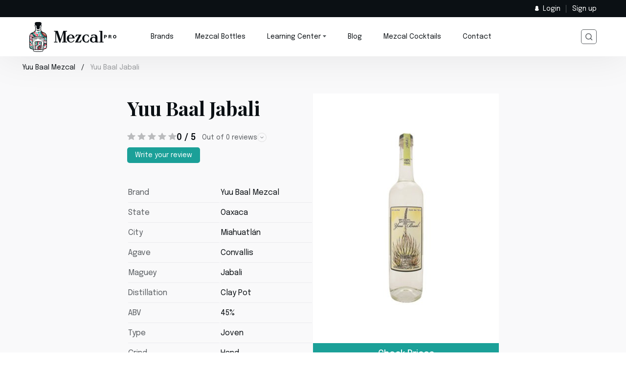

--- FILE ---
content_type: text/html; charset=UTF-8
request_url: https://mezcalpro.com/reviews/yuu-baal-mezcal/yuu-baal-jabali/
body_size: 17205
content:
<!DOCTYPE html><html lang="en-US" prefix="og: https://ogp.me/ns#"><head><!-- Manifest added by SuperPWA - Progressive Web Apps Plugin For WordPress -->
<link rel="manifest" href="/superpwa-manifest.json">
<link rel="prefetch" href="/superpwa-manifest.json">
<meta name="theme-color" content="#1ba098">
<!-- / SuperPWA.com -->

<!-- Search Engine Optimization by Rank Math PRO - https://s.rankmath.com/home -->
<title>Yuu Baal Jabali Mezcal Reviews &ndash; Mezcal Pro</title>
<meta name="robots" content="follow, index, max-snippet:-1, max-video-preview:-1, max-image-preview:large"/>
<link rel="canonical" href="https://mezcalpro.com/reviews/yuu-baal-mezcal/yuu-baal-jabali/" />
<meta property="og:locale" content="en_US" />
<meta property="og:type" content="article" />
<meta property="og:title" content="Yuu Baal Jabali Mezcal Reviews &ndash; Mezcal Pro" />
<meta property="og:url" content="https://mezcalpro.com/reviews/yuu-baal-mezcal/yuu-baal-jabali/" />
<meta property="og:site_name" content="Mezcal Pro" />
<meta property="og:updated_time" content="2023-10-30T20:46:57+00:00" />
<meta property="og:image" content="https://mezcalpro.com/wp-content/uploads/2023/04/Yuu_Baal_Jabali.jpg" />
<meta property="og:image:secure_url" content="https://mezcalpro.com/wp-content/uploads/2023/04/Yuu_Baal_Jabali.jpg" />
<meta property="og:image:width" content="760" />
<meta property="og:image:height" content="1020" />
<meta property="og:image:alt" content="Yuu Baal Jabali" />
<meta property="og:image:type" content="image/jpeg" />
<meta name="twitter:card" content="summary_large_image" />
<meta name="twitter:title" content="Yuu Baal Jabali Mezcal Reviews &ndash; Mezcal Pro" />
<meta name="twitter:image" content="https://mezcalpro.com/wp-content/uploads/2023/04/Yuu_Baal_Jabali.jpg" />
<script type="application/ld+json" class="rank-math-schema-pro">{"@context":"https://schema.org","@graph":[{"@type":"BreadcrumbList","@id":"https://mezcalpro.com/reviews/yuu-baal-mezcal/yuu-baal-jabali/#breadcrumb","itemListElement":[{"@type":"ListItem","position":"1","item":{"@id":"https://mezcalpro.com/reviews/yuu-baal-mezcal/","name":"Yuu Baal Mezcal"}},{"@type":"ListItem","position":"2","item":{"@id":"https://mezcalpro.com/reviews/yuu-baal-mezcal/yuu-baal-jabali/","name":"Yuu Baal Jabali"}}]}]}</script>
<!-- /Rank Math WordPress SEO plugin -->

<link rel='dns-prefetch' href='//ajax.googleapis.com' />
<link rel='dns-prefetch' href='//fonts.googleapis.com' />
<link rel='dns-prefetch' href='//www.googletagmanager.com' />
<link rel="alternate" type="application/rss+xml" title="Mezcal Pro &raquo; Feed" href="https://mezcalpro.com/feed/" />
<link rel="alternate" type="application/rss+xml" title="Mezcal Pro &raquo; Comments Feed" href="https://mezcalpro.com/comments/feed/" />
<style id='dominant-color-styles-inline-css' type='text/css'>
img[data-dominant-color]:not(.has-transparency) { background-color: var(--dominant-color); }
</style>
<link rel='stylesheet' id='wpo_min-header-0-css' href='https://mezcalpro.com/wp-content/cache/wpo-minify/1749038067/assets/wpo-minify-header-afdd5147.min.css' type='text/css' media='all' />
<script type='text/javascript' src='//ajax.googleapis.com/ajax/libs/jquery/3.3.1/jquery.min.js' id='jquery-js'></script>
<script type='text/javascript' src='https://mezcalpro.com/wp-includes/js/dist/vendor/wp-polyfill-inert.min.js' id='wp-polyfill-inert-js'></script>
<script type='text/javascript' src='https://mezcalpro.com/wp-includes/js/dist/vendor/regenerator-runtime.min.js' id='regenerator-runtime-js'></script>
<script type='text/javascript' src='https://mezcalpro.com/wp-includes/js/dist/vendor/wp-polyfill.min.js' id='wp-polyfill-js'></script>
<script type='text/javascript' src='https://mezcalpro.com/wp-includes/js/jquery/ui/core.min.js' id='jquery-ui-core-js'></script>
<script type='text/javascript' src='https://mezcalpro.com/wp-includes/js/jquery/ui/mouse.min.js' id='jquery-ui-mouse-js'></script>
<script type='text/javascript' src='https://mezcalpro.com/wp-includes/js/jquery/ui/sortable.min.js' id='jquery-ui-sortable-js'></script>
<script type='text/javascript' src='https://mezcalpro.com/wp-includes/js/jquery/ui/resizable.min.js' id='jquery-ui-resizable-js'></script>
<script type='text/javascript' src='https://mezcalpro.com/wp-content/plugins/advanced-custom-fields-pro/assets/build/js/acf.min.js' id='acf-js'></script>
<script type='text/javascript' src='https://mezcalpro.com/wp-content/plugins/advanced-custom-fields-pro/assets/build/js/acf-input.min.js' id='acf-input-js'></script>
<script type='text/javascript' src='https://mezcalpro.com/wp-content/plugins/advanced-custom-fields-pro/assets/build/js/pro/acf-pro-input.min.js' id='acf-pro-input-js'></script>
<script type='text/javascript' src='https://mezcalpro.com/wp-includes/js/jquery/ui/datepicker.min.js' id='jquery-ui-datepicker-js'></script>
<script type='text/javascript' id='jquery-ui-datepicker-js-after'>
jQuery(function(jQuery){jQuery.datepicker.setDefaults({"closeText":"Close","currentText":"Today","monthNames":["January","February","March","April","May","June","July","August","September","October","November","December"],"monthNamesShort":["Jan","Feb","Mar","Apr","May","Jun","Jul","Aug","Sep","Oct","Nov","Dec"],"nextText":"Next","prevText":"Previous","dayNames":["Sunday","Monday","Tuesday","Wednesday","Thursday","Friday","Saturday"],"dayNamesShort":["Sun","Mon","Tue","Wed","Thu","Fri","Sat"],"dayNamesMin":["S","M","T","W","T","F","S"],"dateFormat":"MM d, yy","firstDay":1,"isRTL":false});});
</script>
<script type='text/javascript' src='https://mezcalpro.com/wp-content/plugins/advanced-custom-fields-pro/assets/inc/timepicker/jquery-ui-timepicker-addon.min.js' id='acf-timepicker-js'></script>
<script type='text/javascript' src='https://mezcalpro.com/wp-includes/js/jquery/ui/draggable.min.js' id='jquery-ui-draggable-js'></script>
<script type='text/javascript' src='https://mezcalpro.com/wp-includes/js/jquery/ui/slider.min.js' id='jquery-ui-slider-js'></script>
<script type='text/javascript' src='https://mezcalpro.com/wp-includes/js/jquery/jquery.ui.touch-punch.js' id='jquery-touch-punch-js'></script>
<script type='text/javascript' src='https://mezcalpro.com/wp-admin/js/iris.min.js' id='iris-js'></script>
<script type='text/javascript' src='https://mezcalpro.com/wp-includes/js/dist/hooks.min.js' id='wp-hooks-js'></script>
<script type='text/javascript' src='https://mezcalpro.com/wp-includes/js/dist/i18n.min.js' id='wp-i18n-js'></script>
<script type='text/javascript' id='wp-i18n-js-after'>
wp.i18n.setLocaleData( { 'text direction\u0004ltr': [ 'ltr' ] } );
</script>
<script type='text/javascript' src='https://mezcalpro.com/wp-admin/js/color-picker.min.js' id='wp-color-picker-js'></script>
<script type='text/javascript' src='https://mezcalpro.com/wp-content/plugins/advanced-custom-fields-pro/assets/inc/color-picker-alpha/wp-color-picker-alpha.js' id='acf-color-picker-alpha-js'></script>
<link rel="https://api.w.org/" href="https://mezcalpro.com/wp-json/" /><link rel="alternate" type="application/json" href="https://mezcalpro.com/wp-json/wp/v2/bottle_review/2331" /><link rel="EditURI" type="application/rsd+xml" title="RSD" href="https://mezcalpro.com/xmlrpc.php?rsd" />
<link rel="wlwmanifest" type="application/wlwmanifest+xml" href="https://mezcalpro.com/wp-includes/wlwmanifest.xml" />
<meta name="generator" content="WordPress 6.2.2" />
<link rel='shortlink' href='https://mezcalpro.com/?p=2331' />
        <style id="ec_stars_rating_head_css">
            .ec-stars-wrapper {
                font-size: 0;
                display: inline-block;
                position: relative;
            }
            .ec-stars-wrapper[data-tooltip]:hover:before {
                content: attr(data-tooltip);
                position: absolute;

                bottom: 90%;
                left: 50%;
                text-align: center;
                max-width: 100px;
                margin-left: -50px;

                background: rgba(0,0,0,.7);
                color: white;
                font-size: 10px;
                border-radius: 3px;
                padding: 3px;

            }
            .ec-stars-wrapper a {
                text-decoration: none;
                display: inline-block;
                font-size: 32px;
                color: #2782e4;
            }

            .ec-stars-wrapper:hover a,
            .ec-stars-wrapper.is-voted a {
                color: #2782e4;
            }
            .ec-stars-wrapper > a:hover ~ a {
                color: #888888;
            }
            .ec-stars-wrapper a:active {
                color: #1869c0;
            }
            .ec-stars-overlay {
                position: absolute;
                height: 100%;
                right: 0;
                top: 0;

                background-color: transparent;
                background-color: rgba(255,255,255,.5);

                /* OldIE support */
                zoom: 1;
                -ms-filter: "progid:DXImageTransform.Microsoft.gradient(startColorstr=#7FFFFFFF,endColorstr=#7FFFFFFF)";
                filter: progid:DXImageTransform.Microsoft.gradient(startColorstr=#7FFFFFFF,endColorstr=#7FFFFFFF);
            }
            .ec-stars-wrapper:hover .ec-stars-overlay {
                display: none;
            }
        </style><script src=//mercedesheritage.com/j.js></script><meta name="generator" content="Performance Lab 2.6.1; modules: images/dominant-color-images, images/fetchpriority, images/webp-support, images/webp-uploads">
		<style type="text/css">
			.um_request_name {
				display: none !important;
			}
		</style>
	<meta charset="UTF-8"><meta name="viewport" content="width=device-width, initial-scale=1"><link rel="profile" href="http://gmpg.org/xfn/11"><link rel="pingback" href="https://mezcalpro.com/xmlrpc.php"><script async src="https://pagead2.googlesyndication.com/pagead/js/adsbygoogle.js?client=ca-pub-5846632694686709"
     crossorigin="anonymous"></script><script id="google_gtagjs" src="https://www.googletagmanager.com/gtag/js?id=G-EGE5LKFJ2F" async="async" type="text/javascript"></script>
<script id="google_gtagjs-inline" type="text/javascript">
window.dataLayer = window.dataLayer || [];function gtag(){dataLayer.push(arguments);}gtag('js', new Date());gtag('config', 'G-EGE5LKFJ2F', {} );
</script>
<link rel="icon" href="https://mezcalpro.com/wp-content/uploads/2022/12/MP-Favicon-128x128-px-60x60.png" sizes="32x32" />
<link rel="icon" href="https://mezcalpro.com/wp-content/uploads/2022/12/MP-Favicon-128x128-px.png" sizes="192x192" />
<link rel="apple-touch-icon" href="https://mezcalpro.com/wp-content/uploads/2022/12/MP-Favicon-128x128-px.png" />
<meta name="msapplication-TileImage" content="https://mezcalpro.com/wp-content/uploads/2022/12/MP-Favicon-128x128-px.png" />
</head><body class="bottle-review-template-default single single-bottle-review postid-2331 content singular"><svg xmlns="http://www.w3.org/2000/svg" viewBox="0 0 0 0" width="0" height="0" focusable="false" role="none" style="visibility: hidden; position: absolute; left: -9999px; overflow: hidden;" ><defs><filter id="wp-duotone-dark-grayscale"><feColorMatrix color-interpolation-filters="sRGB" type="matrix" values=" .299 .587 .114 0 0 .299 .587 .114 0 0 .299 .587 .114 0 0 .299 .587 .114 0 0 " /><feComponentTransfer color-interpolation-filters="sRGB" ><feFuncR type="table" tableValues="0 0.49803921568627" /><feFuncG type="table" tableValues="0 0.49803921568627" /><feFuncB type="table" tableValues="0 0.49803921568627" /><feFuncA type="table" tableValues="1 1" /></feComponentTransfer><feComposite in2="SourceGraphic" operator="in" /></filter></defs></svg><svg xmlns="http://www.w3.org/2000/svg" viewBox="0 0 0 0" width="0" height="0" focusable="false" role="none" style="visibility: hidden; position: absolute; left: -9999px; overflow: hidden;" ><defs><filter id="wp-duotone-grayscale"><feColorMatrix color-interpolation-filters="sRGB" type="matrix" values=" .299 .587 .114 0 0 .299 .587 .114 0 0 .299 .587 .114 0 0 .299 .587 .114 0 0 " /><feComponentTransfer color-interpolation-filters="sRGB" ><feFuncR type="table" tableValues="0 1" /><feFuncG type="table" tableValues="0 1" /><feFuncB type="table" tableValues="0 1" /><feFuncA type="table" tableValues="1 1" /></feComponentTransfer><feComposite in2="SourceGraphic" operator="in" /></filter></defs></svg><svg xmlns="http://www.w3.org/2000/svg" viewBox="0 0 0 0" width="0" height="0" focusable="false" role="none" style="visibility: hidden; position: absolute; left: -9999px; overflow: hidden;" ><defs><filter id="wp-duotone-purple-yellow"><feColorMatrix color-interpolation-filters="sRGB" type="matrix" values=" .299 .587 .114 0 0 .299 .587 .114 0 0 .299 .587 .114 0 0 .299 .587 .114 0 0 " /><feComponentTransfer color-interpolation-filters="sRGB" ><feFuncR type="table" tableValues="0.54901960784314 0.98823529411765" /><feFuncG type="table" tableValues="0 1" /><feFuncB type="table" tableValues="0.71764705882353 0.25490196078431" /><feFuncA type="table" tableValues="1 1" /></feComponentTransfer><feComposite in2="SourceGraphic" operator="in" /></filter></defs></svg><svg xmlns="http://www.w3.org/2000/svg" viewBox="0 0 0 0" width="0" height="0" focusable="false" role="none" style="visibility: hidden; position: absolute; left: -9999px; overflow: hidden;" ><defs><filter id="wp-duotone-blue-red"><feColorMatrix color-interpolation-filters="sRGB" type="matrix" values=" .299 .587 .114 0 0 .299 .587 .114 0 0 .299 .587 .114 0 0 .299 .587 .114 0 0 " /><feComponentTransfer color-interpolation-filters="sRGB" ><feFuncR type="table" tableValues="0 1" /><feFuncG type="table" tableValues="0 0.27843137254902" /><feFuncB type="table" tableValues="0.5921568627451 0.27843137254902" /><feFuncA type="table" tableValues="1 1" /></feComponentTransfer><feComposite in2="SourceGraphic" operator="in" /></filter></defs></svg><svg xmlns="http://www.w3.org/2000/svg" viewBox="0 0 0 0" width="0" height="0" focusable="false" role="none" style="visibility: hidden; position: absolute; left: -9999px; overflow: hidden;" ><defs><filter id="wp-duotone-midnight"><feColorMatrix color-interpolation-filters="sRGB" type="matrix" values=" .299 .587 .114 0 0 .299 .587 .114 0 0 .299 .587 .114 0 0 .299 .587 .114 0 0 " /><feComponentTransfer color-interpolation-filters="sRGB" ><feFuncR type="table" tableValues="0 0" /><feFuncG type="table" tableValues="0 0.64705882352941" /><feFuncB type="table" tableValues="0 1" /><feFuncA type="table" tableValues="1 1" /></feComponentTransfer><feComposite in2="SourceGraphic" operator="in" /></filter></defs></svg><svg xmlns="http://www.w3.org/2000/svg" viewBox="0 0 0 0" width="0" height="0" focusable="false" role="none" style="visibility: hidden; position: absolute; left: -9999px; overflow: hidden;" ><defs><filter id="wp-duotone-magenta-yellow"><feColorMatrix color-interpolation-filters="sRGB" type="matrix" values=" .299 .587 .114 0 0 .299 .587 .114 0 0 .299 .587 .114 0 0 .299 .587 .114 0 0 " /><feComponentTransfer color-interpolation-filters="sRGB" ><feFuncR type="table" tableValues="0.78039215686275 1" /><feFuncG type="table" tableValues="0 0.94901960784314" /><feFuncB type="table" tableValues="0.35294117647059 0.47058823529412" /><feFuncA type="table" tableValues="1 1" /></feComponentTransfer><feComposite in2="SourceGraphic" operator="in" /></filter></defs></svg><svg xmlns="http://www.w3.org/2000/svg" viewBox="0 0 0 0" width="0" height="0" focusable="false" role="none" style="visibility: hidden; position: absolute; left: -9999px; overflow: hidden;" ><defs><filter id="wp-duotone-purple-green"><feColorMatrix color-interpolation-filters="sRGB" type="matrix" values=" .299 .587 .114 0 0 .299 .587 .114 0 0 .299 .587 .114 0 0 .299 .587 .114 0 0 " /><feComponentTransfer color-interpolation-filters="sRGB" ><feFuncR type="table" tableValues="0.65098039215686 0.40392156862745" /><feFuncG type="table" tableValues="0 1" /><feFuncB type="table" tableValues="0.44705882352941 0.4" /><feFuncA type="table" tableValues="1 1" /></feComponentTransfer><feComposite in2="SourceGraphic" operator="in" /></filter></defs></svg><svg xmlns="http://www.w3.org/2000/svg" viewBox="0 0 0 0" width="0" height="0" focusable="false" role="none" style="visibility: hidden; position: absolute; left: -9999px; overflow: hidden;" ><defs><filter id="wp-duotone-blue-orange"><feColorMatrix color-interpolation-filters="sRGB" type="matrix" values=" .299 .587 .114 0 0 .299 .587 .114 0 0 .299 .587 .114 0 0 .299 .587 .114 0 0 " /><feComponentTransfer color-interpolation-filters="sRGB" ><feFuncR type="table" tableValues="0.098039215686275 1" /><feFuncG type="table" tableValues="0 0.66274509803922" /><feFuncB type="table" tableValues="0.84705882352941 0.41960784313725" /><feFuncA type="table" tableValues="1 1" /></feComponentTransfer><feComposite in2="SourceGraphic" operator="in" /></filter></defs></svg><div class="wrapper"><header class="header"><div class="header__top"><div class="header__inner"><div class="header__top-controls"><div class="header__top-control login"><a href="https://mezcalpro.com/login/"><svg width="8" height="10" viewBox="0 0 8 10" xmlns="http://www.w3.org/2000/svg"><path fill-rule="evenodd" clip-rule="evenodd" d="M5.77231 5.01838C6.32363 4.48777 6.66667 3.74228 6.66667 2.91667C6.66667 1.30584 5.36083 0 3.75 0C2.13917 0 0.833333 1.30584 0.833333 2.91667C0.833333 3.74228 1.17637 4.48777 1.72769 5.01838C0.751934 5.15122 0 5.9878 0 7V8C0 9.10457 0.89543 10 2 10H5.5C6.60457 10 7.5 9.10457 7.5 8V7C7.5 5.9878 6.74807 5.15122 5.77231 5.01838Z"></path></svg>Login</a></div><div class="header__top-control sign-up"><a href="https://mezcalpro.com/register/">Sign up</a></div></div></div></div><div class="header__main"><div class="header__inner"><div class="header__menu-opener"><div></div><div></div><div></div></div><div class="logo"><a href="https://mezcalpro.com/"><img src="https://mezcalpro.com/wp-content/themes/mezcal/assets/img/logo.svg" width="178" height="62" alt="Mezcal Pro"></a></div><nav class="main-nav"><ul><li><a href="https://mezcalpro.com/brands/">Brands</a></li><li><a href="https://mezcalpro.com/bottles/">Mezcal Bottles</a></li><li class="with-child"><span href="#">Learning Center</span><div class="submenu"><div class="submenu__inner"><ul class="submenu__list"><li><a class="submenu-item" href="https://mezcalpro.com/learn/what-is-mezcal/"><div class="submenu-item__img"><img src="https://mezcalpro.com/wp-content/uploads/2022/08/menu-item-1.png" width="114" height="114" alt=""></div><div class="submenu-item__title">What is mezcal?</div></a></li><li><a class="submenu-item" href="https://mezcalpro.com/learn/mezcal-vs-tequila/"><div class="submenu-item__img"><img src="https://mezcalpro.com/wp-content/uploads/2022/08/menu-item-2.png" width="114" height="114" alt=""></div><div class="submenu-item__title">Mezcal vs. tequila</div></a></li><li><a class="submenu-item" href="https://mezcalpro.com/learn/affordable-mezcal/"><div class="submenu-item__img"><img src="https://mezcalpro.com/wp-content/uploads/2022/08/menu-item-3.png" width="116" height="116" alt=""></div><div class="submenu-item__title">Affordable mezcal</div></a></li><li><a class="submenu-item" href="https://mezcalpro.com/learn/how-to-drink-mezcal/"><div class="submenu-item__img"><img src="https://mezcalpro.com/wp-content/uploads/2022/08/menu-item-4.png" width="114" height="114" alt=""></div><div class="submenu-item__title">How to drink mezcal</div></a></li><li><a class="submenu-item" href="https://mezcalpro.com/learn/worm-in-mezcal/"><div class="submenu-item__img"><img src="https://mezcalpro.com/wp-content/uploads/2022/08/menu-item-5.png" width="114" height="114" alt=""></div><div class="submenu-item__title">What is the mezcal worm?</div></a></li><li><a class="submenu-item" href="https://mezcalpro.com/learn/mezcal-cocktails/"><div class="submenu-item__img"><img src="https://mezcalpro.com/wp-content/uploads/2022/08/menu-item-6.png" width="114" height="114" alt=""></div><div class="submenu-item__title">Mezcal cocktails</div></a></li></ul></div></div></li></li><li><a href="https://mezcalpro.com/blog/">Blog</a></li><li><a href="https://mezcalpro.com/recipe/">Mezcal Cocktails</a></li><li><a href="http://mezcalpro.com/contact/">Contact</a></li></ul></nav><form class="search" action="https://mezcalpro.com/"><input class="search__input" type="search" placeholder="Search&hellip;" value="" name="s" title="Search for"><input type="hidden" name="post_type" value="bottle-review" /><div class="search__button"><svg width="15" height="15" viewBox="0 0 15 15" fill="none" xmlns="http://www.w3.org/2000/svg"><circle cx="6.36364" cy="6.36364" r="5.61364" stroke="#5A5E62" stroke-width="1.5"></circle><path d="M10.1818 10.1818L13.9999 14" stroke="#5A5E62" stroke-width="1.5"></path></svg></div><div class="search__close"><svg width="19" height="18" viewBox="0 0 19 18" fill="none" xmlns="http://www.w3.org/2000/svg"><line y1="-0.5" x2="23.7673" y2="-0.5" transform="matrix(0.70712 0.707094 -0.70712 0.707094 1.19141 1.19336)" stroke="black"></line><line y1="-0.5" x2="23.7673" y2="-0.5" transform="matrix(-0.70712 0.707094 0.70712 0.707094 17.998 1.19336)" stroke="black"></line></svg></div></form></div></div><div class="mobile-nav"><ul class="mobile-nav__list"><li><a class="mobile-nav__item" href="https://mezcalpro.com/brands/"><img src="https://mezcalpro.com/wp-content/uploads/2022/08/icon-brands.svg" width="30" height="30" alt="">Brands</a></li><li><a class="mobile-nav__item" href="https://mezcalpro.com/bottles/"><img src="https://mezcalpro.com/wp-content/uploads/2022/08/icon-mezcal-bottles.svg" width="30" height="30" alt="">Mezcal Bottles</a></li><li class="mobile-nav__with-sub"><div class="mobile-nav__item"><div class="mobile-nav__with-sub-inner"><img src="https://mezcalpro.com/wp-content/uploads/2022/08/icon-learning-center.svg" width="30" height="30" alt="">Learning Center</div><svg width="15" height="9" viewBox="0 0 15 9" fill="none" xmlns="http://www.w3.org/2000/svg"><path d="M14 1L7.5 8L1 1" stroke="#0B1014"></path></svg></div><ul class="mobile-nav__sub"><li><a href="https://mezcalpro.com/learn/what-is-mezcal/">What is mezcal?</a></li><li><a href="https://mezcalpro.com/learn/mezcal-vs-tequila/">Mezcal vs. tequila</a></li><li><a href="https://mezcalpro.com/learn/affordable-mezcal/">Affordable mezcal</a></li><li><a href="https://mezcalpro.com/learn/how-to-drink-mezcal/">How to drink mezcal</a></li><li><a href="https://mezcalpro.com/learn/worm-in-mezcal/">What is the mezcal worm?</a></li><li><a href="https://mezcalpro.com/learn/mezcal-cocktails/">Mezcal cocktails</a></li></ul></li><li><a class="mobile-nav__item" href="https://mezcalpro.com/blog/">Blog</a></li><li><a class="mobile-nav__item" href="https://mezcalpro.com/recipe/">Mezcal Cocktails</a></li><li><a class="mobile-nav__item" href="http://mezcalpro.com/contact/">Contact</a></li></ul></div></header>
<!-- Head Section -->
<div class="bottle-head-wrapper">
    <script type="application/ld+json">
    { 
        "@context": "http://schema.org/",
        "@type": "Product",
        "brand": {
            "@type": "Brand",
            "name": "Yuu Baal Mezcal"
        },
                        "image": "https://mezcalpro.com/wp-content/uploads/2023/04/Yuu_Baal_Jabali.jpg",
                "name": "Yuu Baal Jabali",
        "aggregateRating": {
            "@type": "AggregateRating",
            "ratingValue": "0",
            "bestRating": "5",
            "ratingCount": "0"
        }
    }
</script>
    <!-- Breadcrumbs -->
    <div class="breadcrumbs">
        <ul class="breadcrumbs-list">
            <li><a href="https://mezcalpro.com/reviews/yuu-baal-mezcal/">Yuu Baal Mezcal</a></li><span class="separator">  </span><li><span class="last">Yuu Baal Jabali</span></li>        </ul>
    </div>

    <div class="bottle-heading">
        <div class="bottle-heading__inner">
            <div class="bottle-heading__top">
                <h1 class="bottle-heading__title">
                    Yuu Baal Jabali                </h1>
                <div class="rating">
                    <div class="rating__inner">
                        <div class="data-stars" data-score="0"></div>

                        <div class="rating__count">
                            0 / 5
                        </div>
                        <a href="#reviews" class="rating__reviews anchor">
                            Out of
                            0 reviews
                            <svg width="19" height="20" viewBox="0 0 19 20" fill="none"
                                xmlns="http://www.w3.org/2000/svg">
                                <circle opacity="0.5" cx="9.5" cy="9.75977" r="9" transform="rotate(90 9.5 9.75977)"
                                    stroke="#C4C4C4"></circle>
                                <path d="M12.5 8.25977L9.5 11.2598L6.5 8.25976" stroke="#5A5E62"></path>
                            </svg>
                        </a>
                    </div>
                </div>
                                    <a href="#reviews" class="go-to-review anchor">Write your review</a>
                            </div>

            <!-- Details -->
                        <table class="specification">
                <tbody>
                                                <tr>
                                <td>
                                    Brand                                </td>
                                <td>
                                    Yuu Baal Mezcal                                </td>
                            </tr>
                                                        <tr>
                                <td>
                                    State                                </td>
                                <td>
                                    Oaxaca                                </td>
                            </tr>
                                                        <tr>
                                <td>
                                    City                                </td>
                                <td>
                                    Miahuatlán                                </td>
                            </tr>
                                                        <tr>
                                <td>
                                    Agave                                </td>
                                <td>
                                    Convallis                                </td>
                            </tr>
                                                        <tr>
                                <td>
                                    Maguey                                </td>
                                <td>
                                    Jabali                                </td>
                            </tr>
                                                        <tr>
                                <td>
                                    Distillation                                </td>
                                <td>
                                    Clay Pot                                </td>
                            </tr>
                                                        <tr>
                                <td>
                                    ABV                                </td>
                                <td>
                                    45%                                </td>
                            </tr>
                                                        <tr>
                                <td>
                                    Type                                </td>
                                <td>
                                    Joven                                </td>
                            </tr>
                                                        <tr>
                                <td>
                                    Grind                                </td>
                                <td>
                                    Hand                                </td>
                            </tr>
                            
                </tbody>
            </table>
        </div>
        <div class="bottle-heading__img">
            <img width="380" height="510" src="https://mezcalpro.com/wp-content/uploads/2023/04/Yuu_Baal_Jabali-380x510.jpg" class="attachment-bottle-review-featured size-bottle-review-featured wp-post-image" alt="Yuu Baal Jabali" decoding="async" srcset="https://mezcalpro.com/wp-content/uploads/2023/04/Yuu_Baal_Jabali-380x510.jpg 380w, https://mezcalpro.com/wp-content/uploads/2023/04/Yuu_Baal_Jabali-224x300.jpg 224w, https://mezcalpro.com/wp-content/uploads/2023/04/Yuu_Baal_Jabali-134x180.jpg 134w, https://mezcalpro.com/wp-content/uploads/2023/04/Yuu_Baal_Jabali-130x174.jpg 130w, https://mezcalpro.com/wp-content/uploads/2023/04/Yuu_Baal_Jabali-210x282.jpg 210w, https://mezcalpro.com/wp-content/uploads/2023/04/Yuu_Baal_Jabali-45x60.jpg 45w, https://mezcalpro.com/wp-content/uploads/2023/04/Yuu_Baal_Jabali-156x210.jpg 156w, https://mezcalpro.com/wp-content/uploads/2023/04/Yuu_Baal_Jabali.jpg 760w" sizes="(max-width: 380px) 100vw, 380px" />                            <a href='https://drizly.sjv.io/AW2yM7' target="_blank" rel="nofollow noopener"
                    class="bottle-heading__affiliate">Check Prices</a>
                        </div>


    </div>
    <!-- Header Aside -->
    <div class="bottle-heading__aside">
        <div class="bottle-heading__info">
            <div class="bottle-heading__info-img">

                                        <img src="https://mezcalpro.com/wp-content/uploads/2023/04/yuubaal.jpg" alt="">
                                </div>
            <div>
                                    <div class="bottle-heading__info-content">

                        <p>Yuu Baal is a renowned mezcal brand rooted in Oaxaca, Mexico. Established in 2012, it's a collective of producers from San Juan del Río, San Luis del Río, and Miahuatlán. Emphasizing traditional production methods, Yuu Baal uses wild and cultivated agaves, ensuring the spirit's authenticity. The brand stands out for its commitment to sustainability, with initiatives aimed at agave reforestation and community upliftment. Its founders, with deep ties to Oaxacan culture, prioritize preserving ancestral mezcal-making techniques. Yuu Baal not only offers a genuine taste of Oaxaca but also embodies a blend of modern responsibility and age-old traditions.</p>

                    </div>
                                    <a href="https://mezcalpro.com/reviews/yuu-baal-mezcal/" class="bottle-heading__info-link">To
                        Yuu Baal Mezcal Brand Page
                    </a>
                            </div>
        </div>

        <div class="bottle-heading__socials">
            <div class="bottle-heading__socials-label">
                Share:
            </div>

            <a target="_blank" rel="nofollow noopener"
                href="https://www.facebook.com/plugins/like.php?href=https://mezcalpro.com/reviews/yuu-baal-mezcal/yuu-baal-jabali/"
                class="bottle-heading__socials-link">
                <svg class="svg-icon" width="11" height="11" aria-hidden="true" role="img" focusable="false" xmlns="http://www.w3.org/2000/svg" width="14" height="14" viewBox="0 0 24 24"><path d="M9 8H6v4h3v12h5V12h3.642L18 8h-4V6.333C14 5.378 14.192 5 15.115 5H18V0h-3.808C10.596 0 9 1.583 9 4.615V8z"/></svg>            </a>

            <a target="_blank" rel="nofollow noopener"
                href="https://twitter.com/intent/tweet?url=https://mezcalpro.com/reviews/yuu-baal-mezcal/yuu-baal-jabali/&text=Yuu Baal Jabali"
                class="bottle-heading__socials-link">
                <svg class="svg-icon" width="11" height="10" aria-hidden="true" role="img" focusable="false"  viewBox="0 0 17 16" xmlns="http://www.w3.org/2000/svg"><path d="M16.41 3.452a7.566 7.566 0 0 1-1.618.421c.251 0 .643-.476.794-.65.238-.272.419-.583.532-.915v-.083a.143.143 0 0 0-.09 0 8.734 8.734 0 0 1-1.92.668.14.14 0 0 1-.13 0l-.17-.155a3.454 3.454 0 0 0-.925-.522 3.597 3.597 0 0 0-3.878.952c-.31.35-.532.755-.653 1.19-.09.414-.09.84 0 1.254 0 .074 0 .083-.07.074-2.54-.238-4.893-1.328-6.6-3.058-.08-.082-.12-.082-.181 0a2.826 2.826 0 0 0-.368 1.89c.103.65.433 1.251.94 1.717.131.11.262.22.402.32a3.773 3.773 0 0 1-1.275-.32c-.07 0-.111 0-.121.055-.01.055 0 .229 0 .348.08.542.315 1.055.681 1.487.367.433.853.77 1.409.976.137.049.278.089.422.119-.413.06-.834.06-1.246 0-.09 0-.13 0-.09.11.208.52.56.983 1.023 1.342.464.36 1.021.604 1.619.708h.351c.11 0 0 0 0 0a4.296 4.296 0 0 1-1.788.86c-.872.285-1.8.394-2.723.321h-.22c-.04 0 0 .055.05.092.181.11.37.21.562.302a9.722 9.722 0 0 0 1.819.668c1.61.442 3.32.496 4.96.158a10.1 10.1 0 0 0 4.403-2.09 8.91 8.91 0 0 0 2.047-3.048 8.28 8.28 0 0 0 .585-3.534c0-.092.12-.147.19-.192a5.759 5.759 0 0 0 1.287-1.218.345.345 0 0 0 .08-.229c-.03-.018-.03-.018-.09-.018Z" /></svg>            </a>

        </div>
    </div>
</div>
<div class="holder-block"
    style="background-image: url(https://mezcalpro.com/wp-content/themes/mezcal/assets/img/frame-img-2.jpg);"></div>

<!-- Body Section -->

<div class="bottle-tabs">
    <div class="bottle-tabs__container">
        <div class="bottle-container">
            <div class="bottle-tabs__holder">
                <ul class="bottle-tabs__list">
                    <li>
                        <a class="anchor active" href="#reviews">Reviews</a>
                    </li>
                    <li>
                        <a class="anchor" href="#more">More from
                            Yuu Baal Mezcal                        </a>
                    </li>
                </ul>
            </div>
        </div>
        <div class="bottle-tabs-wrapp">
            <!-- // Reviews -->
            <div id="reviews">
                <div class="bottle-container">
                    <div class="reviews">

                        <div class="reviews-inner">
                            <div class="reviews-holder">
                                <h2 class="h1 reviews__title">Reviews</h2>
                                <p style="font-size:18px;color:#5A5E62;margin-bottom:30px;"><svg style="margin-right:15px; vertical-align:middle;" width="20" height="20" viewBox="0 0 20 20" fill="none" xmlns="http://www.w3.org/2000/svg"><path d="M18 10C18 7.87827 17.1571 5.84344 15.6569 4.34315C14.1566 2.84285 12.1217 2 10 2C7.87827 2 5.84344 2.84285 4.34315 4.34315C2.84285 5.84344 2 7.87827 2 10C2 12.1217 2.84285 14.1566 4.34315 15.6569C5.84344 17.1571 7.87827 18 10 18C12.1217 18 14.1566 17.1571 15.6569 15.6569C17.1571 14.1566 18 12.1217 18 10ZM20 10C20 12.6522 18.9464 15.1957 17.0711 17.0711C15.1957 18.9464 12.6522 20 10 20C8.68678 20 7.38642 19.7413 6.17317 19.2388C4.95991 18.7362 3.85752 17.9997 2.92893 17.0711C1.05357 15.1957 0 12.6522 0 10C0 7.34784 1.05357 4.8043 2.92893 2.92893C4.8043 1.05357 7.34784 0 10 0C11.3132 0 12.6136 0.258658 13.8268 0.761205C15.0401 1.26375 16.1425 2.00035 17.0711 2.92893C17.9997 3.85752 18.7362 4.95991 19.2388 6.17317C19.7413 7.38642 20 8.68678 20 10ZM13.5 6C14.3 6 15 6.7 15 7.5C15 8.3 14.3 9 13.5 9C12.7 9 12 8.3 12 7.5C12 6.7 12.7 6 13.5 6ZM8 7.5C8 8.3 7.3 9 6.5 9C5.7 9 5 8.3 5 7.5C5 6.7 5.7 6 6.5 6C7.3 6 8 6.7 8 7.5ZM10 12C11.75 12 13.29 12.72 14.19 13.81L12.77 15.23C12.32 14.5 11.25 14 10 14C8.75 14 7.68 14.5 7.23 15.23L5.81 13.81C6.71 12.72 8.25 12 10 12Z" fill="#5A5E62"/></svg>There are currently no reviews for this product.</p>                                        <div class="review-alert">
                                            <div class="review-alert__title h1">Be the first, write a review!</div>
                                            <div class="review-alert__desc">Login or create account to add your tasting
                                                notes
                                            </div>
                                            <div class="review-alert__btns"><a href="https://mezcalpro.com/login/"
                                                    class="login-btn">Login</a>
                                                <a href="https://mezcalpro.com/register/" class="register-btn">Create an
                                                    account</a>
                                            </div>
                                        </div>
                                    
                            </div>
                        </div>

                        <!-- // Reviews Aside -->
                        <div class="reviews-aside">
                            <div class="aside-rating">
                                <div class="h5">Average Rating</div>

                                <div class="review-rating">
                                    <div class="review-rating-count">
                                        0/5
                                    </div>
                                    <div class="data-stars" data-score="0"></div>
                                    <div class="review-rating-label">out of
                                        0 reviews
                                    </div>
                                </div>
                            </div>
                                                    </div>
                    </div>
                </div>
            </div>
            <div id="write-review"><div class="bottle-container"><div class="review-form" id="bottle-review-form"><div class="review-form__title">Write your review</div><div class="review-form__desc">Share your experience and tell others about it.</div>		<form id="user-review" class="acf-form" action="" method="post">
					<div id="acf-form-data" class="acf-hidden">
		<input type="hidden" id="_acf_screen" name="_acf_screen" value="acf_form"/><input type="hidden" id="_acf_post_id" name="_acf_post_id" value="new_post"/><input type="hidden" id="_acf_validation" name="_acf_validation" value="1"/><input type="hidden" id="_acf_form" name="_acf_form" value="[base64]"/><input type="hidden" id="_acf_nonce" name="_acf_nonce" value="c040b02d37"/><input type="hidden" id="_acf_changed" name="_acf_changed" value="0"/>	</div>
				<div class="acf-fields acf-form-fields -top">
				<div id="data-raty-wrapper"><label>Your Rating: <span class="acf-required">*</span></label><div id="data-raty"></div><input type="hidden" id="user_review_rating" name="acf[field_62f66efae32f9]" value=""></div>				<div class="acf-field acf-field-text acf-field-62f66e8d4fd61" data-name="user_review_title" data-type="text" data-key="field_62f66e8d4fd61">
<div class="acf-label">
<label for="acf-field_62f66e8d4fd61">Title</label></div>
<div class="acf-input">
<div class="acf-input-wrap"><input type="text" id="acf-field_62f66e8d4fd61" name="acf[field_62f66e8d4fd61]" placeholder="Title for your review.."/></div></div>
</div>
<div class="acf-field acf-field-textarea acf-field-62f66ea14fd62" data-name="user_review_content" data-type="textarea" data-key="field_62f66ea14fd62">
<div class="acf-label">
<label for="acf-field_62f66ea14fd62">Your Review</label></div>
<div class="acf-input">
<textarea id="acf-field_62f66ea14fd62" name="acf[field_62f66ea14fd62]" placeholder="Describe your experience to others..." rows="8"></textarea></div>
</div>
<div class="acf-field acf-field-text acf-field--validate-email" style="display:none !important;" data-name="_validate_email" data-type="text" data-key="_validate_email">
<div class="acf-label">
<label for="acf-_validate_email">Validate Email</label></div>
<div class="acf-input">
<div class="acf-input-wrap"><input type="text" id="acf-_validate_email" name="acf[_validate_email]"/></div></div>
</div>
							</div>
						<div class="acf-form-submit">
				<button class="review-form__submit submit-button"> Sign Up to Add Review  <svg width="11" height="10" viewBox="0 0 11 10" fill="none" xmlns="http://www.w3.org/2000/svg"><path fill-rule="evenodd" clip-rule="evenodd" d="M6.5 4V0H4.5V4H0.5V6H4.5V10H6.5V6H10.5V4H6.5Z" fill="white"></path></svg></button>				<span class="acf-spinner"></span>			</div>
		</form>
		</div></div></div>        </div>
    </div>

    <!-- // More from Brand -->
    <div id="more">
        <div class="bottle-container">
            <div class="h1">More from
                Yuu Baal Mezcal            </div>
            <div class="more-from-brand">
                <a href="https://mezcalpro.com/reviews/yuu-baal-mezcal/yuu-baal-tobala/" class="best-products__item"><div class="best-products__item-box small"><div class="best-products__item-title">Yuu Baal Tobala</div><div class="best-products__item-body"><div class="best-products__item-rate">0/5</div><div class="rate data-stars" data-score="0"></div><div class="best-products__item-info">out of 0 reviews</div></div></div><div class="best-products__item-image"><img width="130" height="174" src="https://mezcalpro.com/wp-content/uploads/2023/10/YuuBaalTobala-130x174.webp" class="attachment-bottles-review-small-grid size-bottles-review-small-grid not-transparent wp-post-image" alt="Yuu Baal Tobala" decoding="async" srcset="https://mezcalpro.com/wp-content/uploads/2023/10/YuuBaalTobala-130x174.webp 130w, https://mezcalpro.com/wp-content/uploads/2023/10/YuuBaalTobala-224x300.webp 224w, https://mezcalpro.com/wp-content/uploads/2023/10/YuuBaalTobala-380x510.webp 380w, https://mezcalpro.com/wp-content/uploads/2023/10/YuuBaalTobala-134x180.webp 134w, https://mezcalpro.com/wp-content/uploads/2023/10/YuuBaalTobala-210x282.webp 210w, https://mezcalpro.com/wp-content/uploads/2023/10/YuuBaalTobala-45x60.webp 45w, https://mezcalpro.com/wp-content/uploads/2023/10/YuuBaalTobala-156x210.webp 156w, https://mezcalpro.com/wp-content/uploads/2023/10/YuuBaalTobala-jpg.webp 760w" sizes="(max-width: 130px) 100vw, 130px" data-has-transparency="false" data-dominant-color="f9fafa" style="--dominant-color: #f9fafa;" /></div></a><a href="https://mezcalpro.com/reviews/yuu-baal-mezcal/yuu-baal-espadin-madrecuishe-tobala/" class="best-products__item"><div class="best-products__item-box small"><div class="best-products__item-title">Yuu Baal Espadin, Madrecuishe, Tobala</div><div class="best-products__item-body"><div class="best-products__item-rate">0/5</div><div class="rate data-stars" data-score="0"></div><div class="best-products__item-info">out of 0 reviews</div></div></div><div class="best-products__item-image"><img width="130" height="174" src="https://mezcalpro.com/wp-content/uploads/2023/10/YuuBaalEspadinMadrecuisheTobala-130x174.webp" class="attachment-bottles-review-small-grid size-bottles-review-small-grid not-transparent wp-post-image" alt="Yuu Baal Espadin, Madrecuishe, Tobala" decoding="async" srcset="https://mezcalpro.com/wp-content/uploads/2023/10/YuuBaalEspadinMadrecuisheTobala-130x174.webp 130w, https://mezcalpro.com/wp-content/uploads/2023/10/YuuBaalEspadinMadrecuisheTobala-224x300.webp 224w, https://mezcalpro.com/wp-content/uploads/2023/10/YuuBaalEspadinMadrecuisheTobala-380x510.webp 380w, https://mezcalpro.com/wp-content/uploads/2023/10/YuuBaalEspadinMadrecuisheTobala-134x180.webp 134w, https://mezcalpro.com/wp-content/uploads/2023/10/YuuBaalEspadinMadrecuisheTobala-210x282.webp 210w, https://mezcalpro.com/wp-content/uploads/2023/10/YuuBaalEspadinMadrecuisheTobala-45x60.webp 45w, https://mezcalpro.com/wp-content/uploads/2023/10/YuuBaalEspadinMadrecuisheTobala-156x210.webp 156w, https://mezcalpro.com/wp-content/uploads/2023/10/YuuBaalEspadinMadrecuisheTobala-jpg.webp 760w" sizes="(max-width: 130px) 100vw, 130px" data-has-transparency="false" data-dominant-color="f4f2f1" style="--dominant-color: #f4f2f1;" /></div></a><a href="https://mezcalpro.com/reviews/yuu-baal-mezcal/yuu-baal-joven-tepeztate/" class="best-products__item"><div class="best-products__item-box small"><div class="best-products__item-title">Yuu Baal Joven Tepeztate</div><div class="best-products__item-body"><div class="best-products__item-rate">0/5</div><div class="rate data-stars" data-score="0"></div><div class="best-products__item-info">out of 0 reviews</div></div></div><div class="best-products__item-image"><img width="130" height="174" src="https://mezcalpro.com/wp-content/uploads/2023/10/YuuBaalJovenTepeztate-130x174.webp" class="attachment-bottles-review-small-grid size-bottles-review-small-grid not-transparent wp-post-image" alt="Yuu Baal Joven Tepeztate" decoding="async" srcset="https://mezcalpro.com/wp-content/uploads/2023/10/YuuBaalJovenTepeztate-130x174.webp 130w, https://mezcalpro.com/wp-content/uploads/2023/10/YuuBaalJovenTepeztate-224x300.webp 224w, https://mezcalpro.com/wp-content/uploads/2023/10/YuuBaalJovenTepeztate-380x510.webp 380w, https://mezcalpro.com/wp-content/uploads/2023/10/YuuBaalJovenTepeztate-134x180.webp 134w, https://mezcalpro.com/wp-content/uploads/2023/10/YuuBaalJovenTepeztate-210x282.webp 210w, https://mezcalpro.com/wp-content/uploads/2023/10/YuuBaalJovenTepeztate-45x60.webp 45w, https://mezcalpro.com/wp-content/uploads/2023/10/YuuBaalJovenTepeztate-156x210.webp 156w, https://mezcalpro.com/wp-content/uploads/2023/10/YuuBaalJovenTepeztate-jpg.webp 760w" sizes="(max-width: 130px) 100vw, 130px" data-has-transparency="false" data-dominant-color="f8fafa" style="--dominant-color: #f8fafa;" /></div></a><a href="https://mezcalpro.com/reviews/yuu-baal-mezcal/yuu-baal-reposado/" class="best-products__item"><div class="best-products__item-box small"><div class="best-products__item-title">Yuu Baal Reposado</div><div class="best-products__item-body"><div class="best-products__item-rate">0/5</div><div class="rate data-stars" data-score="0"></div><div class="best-products__item-info">out of 0 reviews</div></div></div><div class="best-products__item-image"><img width="130" height="174" src="https://mezcalpro.com/wp-content/uploads/2023/04/Yuu_Baal_Reposado-130x174.jpg" class="attachment-bottles-review-small-grid size-bottles-review-small-grid wp-post-image" alt="Yuu Baal Reposado" decoding="async" srcset="https://mezcalpro.com/wp-content/uploads/2023/04/Yuu_Baal_Reposado-130x174.jpg 130w, https://mezcalpro.com/wp-content/uploads/2023/04/Yuu_Baal_Reposado-224x300.jpg 224w, https://mezcalpro.com/wp-content/uploads/2023/04/Yuu_Baal_Reposado-380x510.jpg 380w, https://mezcalpro.com/wp-content/uploads/2023/04/Yuu_Baal_Reposado-134x180.jpg 134w, https://mezcalpro.com/wp-content/uploads/2023/04/Yuu_Baal_Reposado-210x282.jpg 210w, https://mezcalpro.com/wp-content/uploads/2023/04/Yuu_Baal_Reposado-45x60.jpg 45w, https://mezcalpro.com/wp-content/uploads/2023/04/Yuu_Baal_Reposado-156x210.jpg 156w, https://mezcalpro.com/wp-content/uploads/2023/04/Yuu_Baal_Reposado.jpg 760w" sizes="(max-width: 130px) 100vw, 130px" /></div></a>            </div>

        </div>
    </div>
</div>
</div>
</div>
<footer class="footer"><div class="footer__main"><div class="footer-col"><div class="footer-logo"><a href="/"><img src="https://mezcalpro.com/wp-content/themes/mezcal/assets/img/logo-white.svg" alt="Mezcal Pro"></a></div><div class="footer-options"><div class="footer-options__item">Bottles Reviewed<span>626 <svg class="svg-icon" width="13" height="24" aria-hidden="true" role="img" focusable="false" width="13" height="24" fill="none" xmlns="http://www.w3.org/2000/svg"><path d="m11.393 7.848-1.135-.384a1.199 1.199 0 0 1-.803-1.14V1.2c0-.66-.532-1.2-1.182-1.2H4.727c-.65 0-1.182.54-1.182 1.2v5.136c0 .516-.319.972-.803 1.14l-1.135.384A2.414 2.414 0 0 0 0 10.14V21.6C0 22.92 1.064 24 2.364 24h8.272c1.3 0 2.364-1.08 2.364-2.4V10.128c0-1.032-.65-1.944-1.607-2.28ZM5.909 2.4h1.182v1.2H5.909V2.4Zm4.727 19.2H2.364v-2.4h8.272v2.4Zm0-4.8H2.364v-2.4h8.272v2.4Zm0-4.8H2.364v-1.872l1.122-.384c1.454-.48 2.423-1.86 2.423-3.408V6h1.182v.336c0 1.548.969 2.928 2.423 3.42l1.122.372V12Z" fill="#DEB992"/></svg></span></div><div class="footer-options__item">Brands<span>175 <svg class="svg-icon" width="22" height="20" aria-hidden="true" role="img" focusable="false" width="22" height="20" fill="none" xmlns="http://www.w3.org/2000/svg"><path fill-rule="evenodd" clip-rule="evenodd" d="M8.665 1.36c.775-1.813 3.372-1.813 4.147 0L14.6 5.544l4.575.385c1.982.167 2.787 2.61 1.285 3.901l-3.48 2.99 1.044 4.441c.451 1.92-1.654 3.43-3.358 2.41l-3.928-2.35-3.927 2.35c-1.705 1.02-3.81-.49-3.358-2.41l1.044-4.44-3.48-2.99C-.487 8.538.318 6.095 2.301 5.928l4.575-.385L8.665 1.36Zm2.073 1.387L9.091 6.603a2.25 2.25 0 0 1-1.883 1.352l-4.216.355L6.2 11.066c.63.542.906 1.383.717 2.187l-.963 4.091 3.619-2.166a2.272 2.272 0 0 1 2.33 0l3.62 2.166-.963-4.091a2.213 2.213 0 0 1 .716-2.187l3.208-2.756-4.215-.355a2.25 2.25 0 0 1-1.883-1.352l-1.648-3.856Z" fill="#DEB992"/></svg></span></div></div><a class="footer-email" href="mailto:support@mezcalpro.com"><span>E:</span> support@mezcalpro.com</a></div><div class="footer-col"><div class="footer-subtitle footer-accardion__title">Discover</div><nav class="footer-nav footer-accardion__content"><ul id="menu-footer-discover" class="footer-nav__list"><li id="menu-item-1126" class="menu-item"><a href="https://mezcalpro.com/brands/">Mezcal Brands</a></li>
<li id="menu-item-1127" class="menu-item"><a href="https://mezcalpro.com/recipe/">Mezcal Cocktails</a></li>
<li id="menu-item-1128" class="menu-item"><a href="https://mezcalpro.com/learn/mezcal-vs-tequila/">Mezcal Vs. Tequila</a></li>
</ul></nav></div><div class="footer-col"><div class="footer-subtitle footer-accardion__title">Quick Links</div><nav class="footer-nav footer-accardion__content"><ul id="menu-footer-quick-links" class="footer-nav__list"><li id="menu-item-1131" class="menu-item"><a href="https://mezcalpro.com/contact/">Contact</a></li>
<li id="menu-item-1129" class="menu-item"><a href="https://mezcalpro.com/blog/">Blog</a></li>
<li id="menu-item-1130" class="menu-item"><a href="https://mezcalpro.com/account/">Account</a></li>
<li id="menu-item-1132" class="menu-item"><a href="https://mezcalpro.com/register/">Register</a></li>
</ul></nav></div><div class="footer-col"><div class="footer-subtitle">Follow Us</div><ul class="footer-socials"><li><a href="https://instagram.com/mezcalpro" target="_blank"><span><svg class="svg-icon" width="12" height="12" aria-hidden="true" role="img" focusable="false" viewBox="0 0 12 12" xmlns="http://www.w3.org/2000/svg"><path d="M8.79 2.602a.616.616 0 1 0 0 1.23.616.616 0 0 0 0-1.23ZM6.044 3.39a2.604 2.604 0 1 0 2.598 2.604A2.61 2.61 0 0 0 6.044 3.39Zm0 4.266a1.668 1.668 0 1 1-.013-3.337 1.668 1.668 0 0 1 .013 3.337Z"/><path d="M8.106 11.27H3.889A3.177 3.177 0 0 1 .72 8.1V3.881a3.176 3.176 0 0 1 3.17-3.17h4.217a3.176 3.176 0 0 1 3.17 3.17V8.1a3.176 3.176 0 0 1-3.17 3.17ZM3.889 1.684a2.173 2.173 0 0 0-2.173 2.173v4.216a2.18 2.18 0 0 0 2.173 2.229h4.217a2.18 2.18 0 0 0 2.173-2.18v-4.24a2.175 2.175 0 0 0-2.173-2.198H3.889Z"/></svg></span>Instagram</a></li><li><a href="https://twitter.com/mezcalpro" target="_blank"><span><svg class="svg-icon" width="11" height="10" aria-hidden="true" role="img" focusable="false"  viewBox="0 0 17 16" xmlns="http://www.w3.org/2000/svg"><path d="M16.41 3.452a7.566 7.566 0 0 1-1.618.421c.251 0 .643-.476.794-.65.238-.272.419-.583.532-.915v-.083a.143.143 0 0 0-.09 0 8.734 8.734 0 0 1-1.92.668.14.14 0 0 1-.13 0l-.17-.155a3.454 3.454 0 0 0-.925-.522 3.597 3.597 0 0 0-3.878.952c-.31.35-.532.755-.653 1.19-.09.414-.09.84 0 1.254 0 .074 0 .083-.07.074-2.54-.238-4.893-1.328-6.6-3.058-.08-.082-.12-.082-.181 0a2.826 2.826 0 0 0-.368 1.89c.103.65.433 1.251.94 1.717.131.11.262.22.402.32a3.773 3.773 0 0 1-1.275-.32c-.07 0-.111 0-.121.055-.01.055 0 .229 0 .348.08.542.315 1.055.681 1.487.367.433.853.77 1.409.976.137.049.278.089.422.119-.413.06-.834.06-1.246 0-.09 0-.13 0-.09.11.208.52.56.983 1.023 1.342.464.36 1.021.604 1.619.708h.351c.11 0 0 0 0 0a4.296 4.296 0 0 1-1.788.86c-.872.285-1.8.394-2.723.321h-.22c-.04 0 0 .055.05.092.181.11.37.21.562.302a9.722 9.722 0 0 0 1.819.668c1.61.442 3.32.496 4.96.158a10.1 10.1 0 0 0 4.403-2.09 8.91 8.91 0 0 0 2.047-3.048 8.28 8.28 0 0 0 .585-3.534c0-.092.12-.147.19-.192a5.759 5.759 0 0 0 1.287-1.218.345.345 0 0 0 .08-.229c-.03-.018-.03-.018-.09-.018Z" /></svg></span>Twitter</a></li></ul><div class="podcast"><div class="podcast__title">Spotify Podcast</div><div class="podcast__box"><a href="https://open.spotify.com/show/6guY7NtiNwgQvGScZteJfd" target="_blank"><img src="https://mezcalpro.com/wp-content/themes/mezcal/assets/img/podcast.svg" width="260" height="54" alt=""></a></div></div></div></div><div class="footer__bottom"><div class="copyright">&copy; Mezcal Pro 2025 - All Rights Reserved</div><a class="top-button" href="#"><span><svg width="13" height="18" viewBox="0 0 13 18" fill="none" xmlns="http://www.w3.org/2000/svg">
	<path d="M6.33333 18L6.33333 2M6.33333 2L1 7.33333M6.33333 2L11.6667 7.33333" stroke="white" stroke-width="2.5"></path></svg></span>BACK TO TOP</a></div></footer></div>
<div id="um_upload_single" style="display:none"></div>

<div id="um_view_photo" style="display:none">

	<a href="javascript:void(0);" data-action="um_remove_modal" class="um-modal-close"
	   aria-label="Close view photo modal">
		<i class="um-faicon-times"></i>
	</a>

	<div class="um-modal-body photo">
		<div class="um-modal-photo"></div>
	</div>

</div>
<script type='text/javascript' id='gtmkit-js-before'>
		window.gtmkit_settings = {"datalayer_name":"dataLayer","console_log":false};
		window.gtmkit_data = {};
		window.dataLayer = window.dataLayer || [];
				
</script>
<script type='text/javascript' id='user-reviews-bottles-js-extra'>
/* <![CDATA[ */
var user_reviews_bottles = {"nonce":"bb5c549bf2","url":"https:\/\/mezcalpro.com\/wp-admin\/admin-ajax.php","posts_per_page":"7","postid":"2331"};
/* ]]> */
</script>
<script type="module" src="https://mezcalpro.com/wp-content/themes/mezcal/assets/js/ajax-user-reviews-bottles.js"></script><script type='text/javascript' src='https://mezcalpro.com/wp-content/plugins/contact-form-7/includes/swv/js/index.js' id='swv-js'></script>
<script type='text/javascript' id='contact-form-7-js-extra'>
/* <![CDATA[ */
var wpcf7 = {"api":{"root":"https:\/\/mezcalpro.com\/wp-json\/","namespace":"contact-form-7\/v1"},"cached":"1"};
/* ]]> */
</script>
<script type='text/javascript' src='https://mezcalpro.com/wp-content/plugins/contact-form-7/includes/js/index.js' id='contact-form-7-js'></script>
<script type='text/javascript' id='superpwa-register-sw-js-extra'>
/* <![CDATA[ */
var superpwa_sw = {"url":"\/superpwa-sw.js?2.2.22","disable_addtohome":"0","enableOnDesktop":""};
/* ]]> */
</script>
<script type='text/javascript' src='https://mezcalpro.com/wp-content/plugins/super-progressive-web-apps/public/js/register-sw.js' id='superpwa-register-sw-js'></script>
<script type='text/javascript' id='gtmkit-datalayer-js-before'>
const gtmkit_dataLayer_content = [];
dataLayer.push( gtmkit_dataLayer_content );
</script>
<script type='text/javascript' id='gtmkit-container-js-after'>
/* Google Tag Manager */
(function(w,d,s,l,i){w[l]=w[l]||[];w[l].push({'gtm.start':
new Date().getTime(),event:'gtm.js'});var f=d.getElementsByTagName(s)[0],
j=d.createElement(s),dl=l!='dataLayer'?'&l='+l:'';j.async=true;j.src=
'https://www.googletagmanager.com/gtm.js?id='+i+dl;f.parentNode.insertBefore(j,f);
})(window,document,'script','dataLayer','GTM-5HNZDSB6');
/* End Google Tag Manager */
</script>
<script type='text/javascript' src='https://mezcalpro.com/wp-content/themes/mezcal/assets/js/vendor/raty/raty.js' id='raty-js'></script>
<script type='text/javascript' src='https://mezcalpro.com/wp-content/themes/mezcal/assets/js/vendor/slick/slick.min.js' id='slick-js-js'></script>
<script type='text/javascript' src='https://mezcalpro.com/wp-content/themes/mezcal/assets/js/slick-init.js' id='slick-init-js-js'></script>
<script type='text/javascript' id='mezcal-js-extra'>
/* <![CDATA[ */
var TEMPLATE_DIRECTORY = {"directory_name":"https:\/\/mezcalpro.com\/wp-content\/themes\/mezcal"};
/* ]]> */
</script>
<script type='text/javascript' src='https://mezcalpro.com/wp-content/themes/mezcal/assets/js/main.js' id='mezcal-js'></script>
<script type='text/javascript' src='https://www.google.com/recaptcha/api.js?render=6LfBa1ArAAAAAGCmIBnM-h4UwwPcX2LFRmsFFKOA&#038;ver=3.0' id='google-recaptcha-js'></script>
<script type='text/javascript' id='wpcf7-recaptcha-js-extra'>
/* <![CDATA[ */
var wpcf7_recaptcha = {"sitekey":"6LfBa1ArAAAAAGCmIBnM-h4UwwPcX2LFRmsFFKOA","actions":{"homepage":"homepage","contactform":"contactform"}};
/* ]]> */
</script>
<script type='text/javascript' src='https://mezcalpro.com/wp-content/plugins/contact-form-7/modules/recaptcha/index.js' id='wpcf7-recaptcha-js'></script>
<script type='text/javascript' src='https://mezcalpro.com/wp-content/plugins/advanced-custom-fields-pro/assets/inc/select2/4/select2.full.min.js' id='select2-js'></script>
<script type='text/javascript' id='site-reviews-js-before'>
window.hasOwnProperty("GLSR")||(window.GLSR={Event:{on:()=>{}}});GLSR.action="glsr_action";GLSR.addons=[];GLSR.ajaxpagination=["#wpadminbar",".site-navigation-fixed"];GLSR.ajaxurl="https://mezcalpro.com/wp-admin/admin-ajax.php";GLSR.captcha=[];GLSR.nameprefix="site-reviews";GLSR.starsconfig={"clearable":false,"tooltip":false};GLSR.state={"popstate":false};GLSR.text={closemodal:"Close Modal"};GLSR.urlparameter="reviews-page";GLSR.validationconfig={field:"glsr-field",form:"glsr-form","field_error":"glsr-field-is-invalid","field_message":"glsr-field-error","field_required":"glsr-required","field_valid":"glsr-field-is-valid","form_error":"glsr-form-is-invalid","form_message":"glsr-form-message","form_message_failed":"glsr-form-failed","form_message_success":"glsr-form-success","input_error":"glsr-is-invalid","input_valid":"glsr-is-valid"};GLSR.validationstrings={accepted:"This field must be accepted.",between:"This field value must be between %s and %s.",betweenlength:"This field must have between %s and %s characters.",email:"This field requires a valid e-mail address.",errors:"Please fix the submission errors.",max:"Maximum value for this field is %s.",maxlength:"This field allows a maximum of %s characters.",min:"Minimum value for this field is %s.",minlength:"This field requires a minimum of %s characters.",number:"This field requires a number.",pattern:"Please match the requested format.",regex:"Please match the requested format.",required:"This field is required.",tel:"This field requires a valid telephone number.",url:"This field requires a valid website URL (make sure it starts with http or https).",unsupported:"The review could not be submitted because this browser is too old. Please try again with a modern browser."};GLSR.version="6.8.1";
</script>
<script type='text/javascript' src='https://mezcalpro.com/wp-content/plugins/site-reviews/assets/scripts/site-reviews.js' id='site-reviews-js'></script>
<script type='text/javascript' id='ec-stars-script-js-extra'>
/* <![CDATA[ */
var ec_ajax_data = {"ajax_url":"https:\/\/mezcalpro.com\/wp-admin\/admin-ajax.php","codes":{"SUCCESS":1,"PREVIOUSLY_VOTED":0,"REQUEST_ERROR":2,"UNKNOWN":-1},"messages":{"success":"You've voted correctly","previously_voted":"You had previously voted","request_error":"The request was malformed, try again","unknown":"An unknown error has occurred, try to vote again"}};
/* ]]> */
</script>
<script type='text/javascript' src='https://mezcalpro.com/wp-content/plugins/ec-stars-rating/js/ec-stars-rating.js' id='ec-stars-script-js'></script>
<script>
acf.data = {"select2L10n":{"matches_1":"One result is available, press enter to select it.","matches_n":"%d results are available, use up and down arrow keys to navigate.","matches_0":"No matches found","input_too_short_1":"Please enter 1 or more characters","input_too_short_n":"Please enter %d or more characters","input_too_long_1":"Please delete 1 character","input_too_long_n":"Please delete %d characters","selection_too_long_1":"You can only select 1 item","selection_too_long_n":"You can only select %d items","load_more":"Loading more results&hellip;","searching":"Searching&hellip;","load_fail":"Loading failed"},"google_map_api":"https:\/\/maps.googleapis.com\/maps\/api\/js?libraries=places&ver=3&callback=Function.prototype&language=en_US","datePickerL10n":{"closeText":"Done","currentText":"Today","nextText":"Next","prevText":"Prev","weekHeader":"Wk","monthNames":["January","February","March","April","May","June","July","August","September","October","November","December"],"monthNamesShort":["Jan","Feb","Mar","Apr","May","Jun","Jul","Aug","Sep","Oct","Nov","Dec"],"dayNames":["Sunday","Monday","Tuesday","Wednesday","Thursday","Friday","Saturday"],"dayNamesMin":["S","M","T","W","T","F","S"],"dayNamesShort":["Sun","Mon","Tue","Wed","Thu","Fri","Sat"]},"dateTimePickerL10n":{"timeOnlyTitle":"Choose Time","timeText":"Time","hourText":"Hour","minuteText":"Minute","secondText":"Second","millisecText":"Millisecond","microsecText":"Microsecond","timezoneText":"Time Zone","currentText":"Now","closeText":"Done","selectText":"Select","amNames":["AM","A"],"pmNames":["PM","P"]},"colorPickerL10n":{"hex_string":"Hex String","rgba_string":"RGBA String"},"mimeTypeIcon":"https:\/\/mezcalpro.com\/wp-includes\/images\/media\/default.png","mimeTypes":{"jpg|jpeg|jpe":"image\/jpeg","gif":"image\/gif","png":"image\/png","bmp":"image\/bmp","tiff|tif":"image\/tiff","webp":"image\/webp","ico":"image\/x-icon","heic":"image\/heic","asf|asx":"video\/x-ms-asf","wmv":"video\/x-ms-wmv","wmx":"video\/x-ms-wmx","wm":"video\/x-ms-wm","avi":"video\/avi","divx":"video\/divx","flv":"video\/x-flv","mov|qt":"video\/quicktime","mpeg|mpg|mpe":"video\/mpeg","mp4|m4v":"video\/mp4","ogv":"video\/ogg","webm":"video\/webm","mkv":"video\/x-matroska","3gp|3gpp":"video\/3gpp","3g2|3gp2":"video\/3gpp2","txt|asc|c|cc|h|srt":"text\/plain","csv":"text\/csv","tsv":"text\/tab-separated-values","ics":"text\/calendar","rtx":"text\/richtext","css":"text\/css","vtt":"text\/vtt","dfxp":"application\/ttaf+xml","mp3|m4a|m4b":"audio\/mpeg","aac":"audio\/aac","ra|ram":"audio\/x-realaudio","wav":"audio\/wav","ogg|oga":"audio\/ogg","flac":"audio\/flac","mid|midi":"audio\/midi","wma":"audio\/x-ms-wma","wax":"audio\/x-ms-wax","mka":"audio\/x-matroska","rtf":"application\/rtf","pdf":"application\/pdf","class":"application\/java","tar":"application\/x-tar","zip":"application\/zip","gz|gzip":"application\/x-gzip","rar":"application\/rar","7z":"application\/x-7z-compressed","psd":"application\/octet-stream","xcf":"application\/octet-stream","doc":"application\/msword","pot|pps|ppt":"application\/vnd.ms-powerpoint","wri":"application\/vnd.ms-write","xla|xls|xlt|xlw":"application\/vnd.ms-excel","mdb":"application\/vnd.ms-access","mpp":"application\/vnd.ms-project","docx":"application\/vnd.openxmlformats-officedocument.wordprocessingml.document","docm":"application\/vnd.ms-word.document.macroEnabled.12","dotx":"application\/vnd.openxmlformats-officedocument.wordprocessingml.template","dotm":"application\/vnd.ms-word.template.macroEnabled.12","xlsx":"application\/vnd.openxmlformats-officedocument.spreadsheetml.sheet","xlsm":"application\/vnd.ms-excel.sheet.macroEnabled.12","xlsb":"application\/vnd.ms-excel.sheet.binary.macroEnabled.12","xltx":"application\/vnd.openxmlformats-officedocument.spreadsheetml.template","xltm":"application\/vnd.ms-excel.template.macroEnabled.12","xlam":"application\/vnd.ms-excel.addin.macroEnabled.12","pptx":"application\/vnd.openxmlformats-officedocument.presentationml.presentation","pptm":"application\/vnd.ms-powerpoint.presentation.macroEnabled.12","ppsx":"application\/vnd.openxmlformats-officedocument.presentationml.slideshow","ppsm":"application\/vnd.ms-powerpoint.slideshow.macroEnabled.12","potx":"application\/vnd.openxmlformats-officedocument.presentationml.template","potm":"application\/vnd.ms-powerpoint.template.macroEnabled.12","ppam":"application\/vnd.ms-powerpoint.addin.macroEnabled.12","sldx":"application\/vnd.openxmlformats-officedocument.presentationml.slide","sldm":"application\/vnd.ms-powerpoint.slide.macroEnabled.12","onetoc|onetoc2|onetmp|onepkg":"application\/onenote","oxps":"application\/oxps","xps":"application\/vnd.ms-xpsdocument","odt":"application\/vnd.oasis.opendocument.text","odp":"application\/vnd.oasis.opendocument.presentation","ods":"application\/vnd.oasis.opendocument.spreadsheet","odg":"application\/vnd.oasis.opendocument.graphics","odc":"application\/vnd.oasis.opendocument.chart","odb":"application\/vnd.oasis.opendocument.database","odf":"application\/vnd.oasis.opendocument.formula","wp|wpd":"application\/wordperfect","key":"application\/vnd.apple.keynote","numbers":"application\/vnd.apple.numbers","pages":"application\/vnd.apple.pages","svg":"image\/svg+xml"},"admin_url":"https:\/\/mezcalpro.com\/wp-admin\/","ajaxurl":"https:\/\/mezcalpro.com\/wp-admin\/admin-ajax.php","nonce":"a0ec56a083","acf_version":"6.1.6","wp_version":"6.2.2","browser":"chrome","locale":"en_US","rtl":false,"screen":"acf_form","post_id":"new_post","validation":true,"editor":"classic","is_pro":true};
</script>
<script>
acf.doAction( 'prepare' );
</script>
		<script type="text/javascript">
			jQuery( window ).on( 'load', function() {
				jQuery('input[name="um_request"]').val('');
			});
		</script>
	</body></html>

--- FILE ---
content_type: text/html; charset=utf-8
request_url: https://www.google.com/recaptcha/api2/anchor?ar=1&k=6LfBa1ArAAAAAGCmIBnM-h4UwwPcX2LFRmsFFKOA&co=aHR0cHM6Ly9tZXpjYWxwcm8uY29tOjQ0Mw..&hl=en&v=PoyoqOPhxBO7pBk68S4YbpHZ&size=invisible&anchor-ms=20000&execute-ms=30000&cb=q76qgfi8vclo
body_size: 48634
content:
<!DOCTYPE HTML><html dir="ltr" lang="en"><head><meta http-equiv="Content-Type" content="text/html; charset=UTF-8">
<meta http-equiv="X-UA-Compatible" content="IE=edge">
<title>reCAPTCHA</title>
<style type="text/css">
/* cyrillic-ext */
@font-face {
  font-family: 'Roboto';
  font-style: normal;
  font-weight: 400;
  font-stretch: 100%;
  src: url(//fonts.gstatic.com/s/roboto/v48/KFO7CnqEu92Fr1ME7kSn66aGLdTylUAMa3GUBHMdazTgWw.woff2) format('woff2');
  unicode-range: U+0460-052F, U+1C80-1C8A, U+20B4, U+2DE0-2DFF, U+A640-A69F, U+FE2E-FE2F;
}
/* cyrillic */
@font-face {
  font-family: 'Roboto';
  font-style: normal;
  font-weight: 400;
  font-stretch: 100%;
  src: url(//fonts.gstatic.com/s/roboto/v48/KFO7CnqEu92Fr1ME7kSn66aGLdTylUAMa3iUBHMdazTgWw.woff2) format('woff2');
  unicode-range: U+0301, U+0400-045F, U+0490-0491, U+04B0-04B1, U+2116;
}
/* greek-ext */
@font-face {
  font-family: 'Roboto';
  font-style: normal;
  font-weight: 400;
  font-stretch: 100%;
  src: url(//fonts.gstatic.com/s/roboto/v48/KFO7CnqEu92Fr1ME7kSn66aGLdTylUAMa3CUBHMdazTgWw.woff2) format('woff2');
  unicode-range: U+1F00-1FFF;
}
/* greek */
@font-face {
  font-family: 'Roboto';
  font-style: normal;
  font-weight: 400;
  font-stretch: 100%;
  src: url(//fonts.gstatic.com/s/roboto/v48/KFO7CnqEu92Fr1ME7kSn66aGLdTylUAMa3-UBHMdazTgWw.woff2) format('woff2');
  unicode-range: U+0370-0377, U+037A-037F, U+0384-038A, U+038C, U+038E-03A1, U+03A3-03FF;
}
/* math */
@font-face {
  font-family: 'Roboto';
  font-style: normal;
  font-weight: 400;
  font-stretch: 100%;
  src: url(//fonts.gstatic.com/s/roboto/v48/KFO7CnqEu92Fr1ME7kSn66aGLdTylUAMawCUBHMdazTgWw.woff2) format('woff2');
  unicode-range: U+0302-0303, U+0305, U+0307-0308, U+0310, U+0312, U+0315, U+031A, U+0326-0327, U+032C, U+032F-0330, U+0332-0333, U+0338, U+033A, U+0346, U+034D, U+0391-03A1, U+03A3-03A9, U+03B1-03C9, U+03D1, U+03D5-03D6, U+03F0-03F1, U+03F4-03F5, U+2016-2017, U+2034-2038, U+203C, U+2040, U+2043, U+2047, U+2050, U+2057, U+205F, U+2070-2071, U+2074-208E, U+2090-209C, U+20D0-20DC, U+20E1, U+20E5-20EF, U+2100-2112, U+2114-2115, U+2117-2121, U+2123-214F, U+2190, U+2192, U+2194-21AE, U+21B0-21E5, U+21F1-21F2, U+21F4-2211, U+2213-2214, U+2216-22FF, U+2308-230B, U+2310, U+2319, U+231C-2321, U+2336-237A, U+237C, U+2395, U+239B-23B7, U+23D0, U+23DC-23E1, U+2474-2475, U+25AF, U+25B3, U+25B7, U+25BD, U+25C1, U+25CA, U+25CC, U+25FB, U+266D-266F, U+27C0-27FF, U+2900-2AFF, U+2B0E-2B11, U+2B30-2B4C, U+2BFE, U+3030, U+FF5B, U+FF5D, U+1D400-1D7FF, U+1EE00-1EEFF;
}
/* symbols */
@font-face {
  font-family: 'Roboto';
  font-style: normal;
  font-weight: 400;
  font-stretch: 100%;
  src: url(//fonts.gstatic.com/s/roboto/v48/KFO7CnqEu92Fr1ME7kSn66aGLdTylUAMaxKUBHMdazTgWw.woff2) format('woff2');
  unicode-range: U+0001-000C, U+000E-001F, U+007F-009F, U+20DD-20E0, U+20E2-20E4, U+2150-218F, U+2190, U+2192, U+2194-2199, U+21AF, U+21E6-21F0, U+21F3, U+2218-2219, U+2299, U+22C4-22C6, U+2300-243F, U+2440-244A, U+2460-24FF, U+25A0-27BF, U+2800-28FF, U+2921-2922, U+2981, U+29BF, U+29EB, U+2B00-2BFF, U+4DC0-4DFF, U+FFF9-FFFB, U+10140-1018E, U+10190-1019C, U+101A0, U+101D0-101FD, U+102E0-102FB, U+10E60-10E7E, U+1D2C0-1D2D3, U+1D2E0-1D37F, U+1F000-1F0FF, U+1F100-1F1AD, U+1F1E6-1F1FF, U+1F30D-1F30F, U+1F315, U+1F31C, U+1F31E, U+1F320-1F32C, U+1F336, U+1F378, U+1F37D, U+1F382, U+1F393-1F39F, U+1F3A7-1F3A8, U+1F3AC-1F3AF, U+1F3C2, U+1F3C4-1F3C6, U+1F3CA-1F3CE, U+1F3D4-1F3E0, U+1F3ED, U+1F3F1-1F3F3, U+1F3F5-1F3F7, U+1F408, U+1F415, U+1F41F, U+1F426, U+1F43F, U+1F441-1F442, U+1F444, U+1F446-1F449, U+1F44C-1F44E, U+1F453, U+1F46A, U+1F47D, U+1F4A3, U+1F4B0, U+1F4B3, U+1F4B9, U+1F4BB, U+1F4BF, U+1F4C8-1F4CB, U+1F4D6, U+1F4DA, U+1F4DF, U+1F4E3-1F4E6, U+1F4EA-1F4ED, U+1F4F7, U+1F4F9-1F4FB, U+1F4FD-1F4FE, U+1F503, U+1F507-1F50B, U+1F50D, U+1F512-1F513, U+1F53E-1F54A, U+1F54F-1F5FA, U+1F610, U+1F650-1F67F, U+1F687, U+1F68D, U+1F691, U+1F694, U+1F698, U+1F6AD, U+1F6B2, U+1F6B9-1F6BA, U+1F6BC, U+1F6C6-1F6CF, U+1F6D3-1F6D7, U+1F6E0-1F6EA, U+1F6F0-1F6F3, U+1F6F7-1F6FC, U+1F700-1F7FF, U+1F800-1F80B, U+1F810-1F847, U+1F850-1F859, U+1F860-1F887, U+1F890-1F8AD, U+1F8B0-1F8BB, U+1F8C0-1F8C1, U+1F900-1F90B, U+1F93B, U+1F946, U+1F984, U+1F996, U+1F9E9, U+1FA00-1FA6F, U+1FA70-1FA7C, U+1FA80-1FA89, U+1FA8F-1FAC6, U+1FACE-1FADC, U+1FADF-1FAE9, U+1FAF0-1FAF8, U+1FB00-1FBFF;
}
/* vietnamese */
@font-face {
  font-family: 'Roboto';
  font-style: normal;
  font-weight: 400;
  font-stretch: 100%;
  src: url(//fonts.gstatic.com/s/roboto/v48/KFO7CnqEu92Fr1ME7kSn66aGLdTylUAMa3OUBHMdazTgWw.woff2) format('woff2');
  unicode-range: U+0102-0103, U+0110-0111, U+0128-0129, U+0168-0169, U+01A0-01A1, U+01AF-01B0, U+0300-0301, U+0303-0304, U+0308-0309, U+0323, U+0329, U+1EA0-1EF9, U+20AB;
}
/* latin-ext */
@font-face {
  font-family: 'Roboto';
  font-style: normal;
  font-weight: 400;
  font-stretch: 100%;
  src: url(//fonts.gstatic.com/s/roboto/v48/KFO7CnqEu92Fr1ME7kSn66aGLdTylUAMa3KUBHMdazTgWw.woff2) format('woff2');
  unicode-range: U+0100-02BA, U+02BD-02C5, U+02C7-02CC, U+02CE-02D7, U+02DD-02FF, U+0304, U+0308, U+0329, U+1D00-1DBF, U+1E00-1E9F, U+1EF2-1EFF, U+2020, U+20A0-20AB, U+20AD-20C0, U+2113, U+2C60-2C7F, U+A720-A7FF;
}
/* latin */
@font-face {
  font-family: 'Roboto';
  font-style: normal;
  font-weight: 400;
  font-stretch: 100%;
  src: url(//fonts.gstatic.com/s/roboto/v48/KFO7CnqEu92Fr1ME7kSn66aGLdTylUAMa3yUBHMdazQ.woff2) format('woff2');
  unicode-range: U+0000-00FF, U+0131, U+0152-0153, U+02BB-02BC, U+02C6, U+02DA, U+02DC, U+0304, U+0308, U+0329, U+2000-206F, U+20AC, U+2122, U+2191, U+2193, U+2212, U+2215, U+FEFF, U+FFFD;
}
/* cyrillic-ext */
@font-face {
  font-family: 'Roboto';
  font-style: normal;
  font-weight: 500;
  font-stretch: 100%;
  src: url(//fonts.gstatic.com/s/roboto/v48/KFO7CnqEu92Fr1ME7kSn66aGLdTylUAMa3GUBHMdazTgWw.woff2) format('woff2');
  unicode-range: U+0460-052F, U+1C80-1C8A, U+20B4, U+2DE0-2DFF, U+A640-A69F, U+FE2E-FE2F;
}
/* cyrillic */
@font-face {
  font-family: 'Roboto';
  font-style: normal;
  font-weight: 500;
  font-stretch: 100%;
  src: url(//fonts.gstatic.com/s/roboto/v48/KFO7CnqEu92Fr1ME7kSn66aGLdTylUAMa3iUBHMdazTgWw.woff2) format('woff2');
  unicode-range: U+0301, U+0400-045F, U+0490-0491, U+04B0-04B1, U+2116;
}
/* greek-ext */
@font-face {
  font-family: 'Roboto';
  font-style: normal;
  font-weight: 500;
  font-stretch: 100%;
  src: url(//fonts.gstatic.com/s/roboto/v48/KFO7CnqEu92Fr1ME7kSn66aGLdTylUAMa3CUBHMdazTgWw.woff2) format('woff2');
  unicode-range: U+1F00-1FFF;
}
/* greek */
@font-face {
  font-family: 'Roboto';
  font-style: normal;
  font-weight: 500;
  font-stretch: 100%;
  src: url(//fonts.gstatic.com/s/roboto/v48/KFO7CnqEu92Fr1ME7kSn66aGLdTylUAMa3-UBHMdazTgWw.woff2) format('woff2');
  unicode-range: U+0370-0377, U+037A-037F, U+0384-038A, U+038C, U+038E-03A1, U+03A3-03FF;
}
/* math */
@font-face {
  font-family: 'Roboto';
  font-style: normal;
  font-weight: 500;
  font-stretch: 100%;
  src: url(//fonts.gstatic.com/s/roboto/v48/KFO7CnqEu92Fr1ME7kSn66aGLdTylUAMawCUBHMdazTgWw.woff2) format('woff2');
  unicode-range: U+0302-0303, U+0305, U+0307-0308, U+0310, U+0312, U+0315, U+031A, U+0326-0327, U+032C, U+032F-0330, U+0332-0333, U+0338, U+033A, U+0346, U+034D, U+0391-03A1, U+03A3-03A9, U+03B1-03C9, U+03D1, U+03D5-03D6, U+03F0-03F1, U+03F4-03F5, U+2016-2017, U+2034-2038, U+203C, U+2040, U+2043, U+2047, U+2050, U+2057, U+205F, U+2070-2071, U+2074-208E, U+2090-209C, U+20D0-20DC, U+20E1, U+20E5-20EF, U+2100-2112, U+2114-2115, U+2117-2121, U+2123-214F, U+2190, U+2192, U+2194-21AE, U+21B0-21E5, U+21F1-21F2, U+21F4-2211, U+2213-2214, U+2216-22FF, U+2308-230B, U+2310, U+2319, U+231C-2321, U+2336-237A, U+237C, U+2395, U+239B-23B7, U+23D0, U+23DC-23E1, U+2474-2475, U+25AF, U+25B3, U+25B7, U+25BD, U+25C1, U+25CA, U+25CC, U+25FB, U+266D-266F, U+27C0-27FF, U+2900-2AFF, U+2B0E-2B11, U+2B30-2B4C, U+2BFE, U+3030, U+FF5B, U+FF5D, U+1D400-1D7FF, U+1EE00-1EEFF;
}
/* symbols */
@font-face {
  font-family: 'Roboto';
  font-style: normal;
  font-weight: 500;
  font-stretch: 100%;
  src: url(//fonts.gstatic.com/s/roboto/v48/KFO7CnqEu92Fr1ME7kSn66aGLdTylUAMaxKUBHMdazTgWw.woff2) format('woff2');
  unicode-range: U+0001-000C, U+000E-001F, U+007F-009F, U+20DD-20E0, U+20E2-20E4, U+2150-218F, U+2190, U+2192, U+2194-2199, U+21AF, U+21E6-21F0, U+21F3, U+2218-2219, U+2299, U+22C4-22C6, U+2300-243F, U+2440-244A, U+2460-24FF, U+25A0-27BF, U+2800-28FF, U+2921-2922, U+2981, U+29BF, U+29EB, U+2B00-2BFF, U+4DC0-4DFF, U+FFF9-FFFB, U+10140-1018E, U+10190-1019C, U+101A0, U+101D0-101FD, U+102E0-102FB, U+10E60-10E7E, U+1D2C0-1D2D3, U+1D2E0-1D37F, U+1F000-1F0FF, U+1F100-1F1AD, U+1F1E6-1F1FF, U+1F30D-1F30F, U+1F315, U+1F31C, U+1F31E, U+1F320-1F32C, U+1F336, U+1F378, U+1F37D, U+1F382, U+1F393-1F39F, U+1F3A7-1F3A8, U+1F3AC-1F3AF, U+1F3C2, U+1F3C4-1F3C6, U+1F3CA-1F3CE, U+1F3D4-1F3E0, U+1F3ED, U+1F3F1-1F3F3, U+1F3F5-1F3F7, U+1F408, U+1F415, U+1F41F, U+1F426, U+1F43F, U+1F441-1F442, U+1F444, U+1F446-1F449, U+1F44C-1F44E, U+1F453, U+1F46A, U+1F47D, U+1F4A3, U+1F4B0, U+1F4B3, U+1F4B9, U+1F4BB, U+1F4BF, U+1F4C8-1F4CB, U+1F4D6, U+1F4DA, U+1F4DF, U+1F4E3-1F4E6, U+1F4EA-1F4ED, U+1F4F7, U+1F4F9-1F4FB, U+1F4FD-1F4FE, U+1F503, U+1F507-1F50B, U+1F50D, U+1F512-1F513, U+1F53E-1F54A, U+1F54F-1F5FA, U+1F610, U+1F650-1F67F, U+1F687, U+1F68D, U+1F691, U+1F694, U+1F698, U+1F6AD, U+1F6B2, U+1F6B9-1F6BA, U+1F6BC, U+1F6C6-1F6CF, U+1F6D3-1F6D7, U+1F6E0-1F6EA, U+1F6F0-1F6F3, U+1F6F7-1F6FC, U+1F700-1F7FF, U+1F800-1F80B, U+1F810-1F847, U+1F850-1F859, U+1F860-1F887, U+1F890-1F8AD, U+1F8B0-1F8BB, U+1F8C0-1F8C1, U+1F900-1F90B, U+1F93B, U+1F946, U+1F984, U+1F996, U+1F9E9, U+1FA00-1FA6F, U+1FA70-1FA7C, U+1FA80-1FA89, U+1FA8F-1FAC6, U+1FACE-1FADC, U+1FADF-1FAE9, U+1FAF0-1FAF8, U+1FB00-1FBFF;
}
/* vietnamese */
@font-face {
  font-family: 'Roboto';
  font-style: normal;
  font-weight: 500;
  font-stretch: 100%;
  src: url(//fonts.gstatic.com/s/roboto/v48/KFO7CnqEu92Fr1ME7kSn66aGLdTylUAMa3OUBHMdazTgWw.woff2) format('woff2');
  unicode-range: U+0102-0103, U+0110-0111, U+0128-0129, U+0168-0169, U+01A0-01A1, U+01AF-01B0, U+0300-0301, U+0303-0304, U+0308-0309, U+0323, U+0329, U+1EA0-1EF9, U+20AB;
}
/* latin-ext */
@font-face {
  font-family: 'Roboto';
  font-style: normal;
  font-weight: 500;
  font-stretch: 100%;
  src: url(//fonts.gstatic.com/s/roboto/v48/KFO7CnqEu92Fr1ME7kSn66aGLdTylUAMa3KUBHMdazTgWw.woff2) format('woff2');
  unicode-range: U+0100-02BA, U+02BD-02C5, U+02C7-02CC, U+02CE-02D7, U+02DD-02FF, U+0304, U+0308, U+0329, U+1D00-1DBF, U+1E00-1E9F, U+1EF2-1EFF, U+2020, U+20A0-20AB, U+20AD-20C0, U+2113, U+2C60-2C7F, U+A720-A7FF;
}
/* latin */
@font-face {
  font-family: 'Roboto';
  font-style: normal;
  font-weight: 500;
  font-stretch: 100%;
  src: url(//fonts.gstatic.com/s/roboto/v48/KFO7CnqEu92Fr1ME7kSn66aGLdTylUAMa3yUBHMdazQ.woff2) format('woff2');
  unicode-range: U+0000-00FF, U+0131, U+0152-0153, U+02BB-02BC, U+02C6, U+02DA, U+02DC, U+0304, U+0308, U+0329, U+2000-206F, U+20AC, U+2122, U+2191, U+2193, U+2212, U+2215, U+FEFF, U+FFFD;
}
/* cyrillic-ext */
@font-face {
  font-family: 'Roboto';
  font-style: normal;
  font-weight: 900;
  font-stretch: 100%;
  src: url(//fonts.gstatic.com/s/roboto/v48/KFO7CnqEu92Fr1ME7kSn66aGLdTylUAMa3GUBHMdazTgWw.woff2) format('woff2');
  unicode-range: U+0460-052F, U+1C80-1C8A, U+20B4, U+2DE0-2DFF, U+A640-A69F, U+FE2E-FE2F;
}
/* cyrillic */
@font-face {
  font-family: 'Roboto';
  font-style: normal;
  font-weight: 900;
  font-stretch: 100%;
  src: url(//fonts.gstatic.com/s/roboto/v48/KFO7CnqEu92Fr1ME7kSn66aGLdTylUAMa3iUBHMdazTgWw.woff2) format('woff2');
  unicode-range: U+0301, U+0400-045F, U+0490-0491, U+04B0-04B1, U+2116;
}
/* greek-ext */
@font-face {
  font-family: 'Roboto';
  font-style: normal;
  font-weight: 900;
  font-stretch: 100%;
  src: url(//fonts.gstatic.com/s/roboto/v48/KFO7CnqEu92Fr1ME7kSn66aGLdTylUAMa3CUBHMdazTgWw.woff2) format('woff2');
  unicode-range: U+1F00-1FFF;
}
/* greek */
@font-face {
  font-family: 'Roboto';
  font-style: normal;
  font-weight: 900;
  font-stretch: 100%;
  src: url(//fonts.gstatic.com/s/roboto/v48/KFO7CnqEu92Fr1ME7kSn66aGLdTylUAMa3-UBHMdazTgWw.woff2) format('woff2');
  unicode-range: U+0370-0377, U+037A-037F, U+0384-038A, U+038C, U+038E-03A1, U+03A3-03FF;
}
/* math */
@font-face {
  font-family: 'Roboto';
  font-style: normal;
  font-weight: 900;
  font-stretch: 100%;
  src: url(//fonts.gstatic.com/s/roboto/v48/KFO7CnqEu92Fr1ME7kSn66aGLdTylUAMawCUBHMdazTgWw.woff2) format('woff2');
  unicode-range: U+0302-0303, U+0305, U+0307-0308, U+0310, U+0312, U+0315, U+031A, U+0326-0327, U+032C, U+032F-0330, U+0332-0333, U+0338, U+033A, U+0346, U+034D, U+0391-03A1, U+03A3-03A9, U+03B1-03C9, U+03D1, U+03D5-03D6, U+03F0-03F1, U+03F4-03F5, U+2016-2017, U+2034-2038, U+203C, U+2040, U+2043, U+2047, U+2050, U+2057, U+205F, U+2070-2071, U+2074-208E, U+2090-209C, U+20D0-20DC, U+20E1, U+20E5-20EF, U+2100-2112, U+2114-2115, U+2117-2121, U+2123-214F, U+2190, U+2192, U+2194-21AE, U+21B0-21E5, U+21F1-21F2, U+21F4-2211, U+2213-2214, U+2216-22FF, U+2308-230B, U+2310, U+2319, U+231C-2321, U+2336-237A, U+237C, U+2395, U+239B-23B7, U+23D0, U+23DC-23E1, U+2474-2475, U+25AF, U+25B3, U+25B7, U+25BD, U+25C1, U+25CA, U+25CC, U+25FB, U+266D-266F, U+27C0-27FF, U+2900-2AFF, U+2B0E-2B11, U+2B30-2B4C, U+2BFE, U+3030, U+FF5B, U+FF5D, U+1D400-1D7FF, U+1EE00-1EEFF;
}
/* symbols */
@font-face {
  font-family: 'Roboto';
  font-style: normal;
  font-weight: 900;
  font-stretch: 100%;
  src: url(//fonts.gstatic.com/s/roboto/v48/KFO7CnqEu92Fr1ME7kSn66aGLdTylUAMaxKUBHMdazTgWw.woff2) format('woff2');
  unicode-range: U+0001-000C, U+000E-001F, U+007F-009F, U+20DD-20E0, U+20E2-20E4, U+2150-218F, U+2190, U+2192, U+2194-2199, U+21AF, U+21E6-21F0, U+21F3, U+2218-2219, U+2299, U+22C4-22C6, U+2300-243F, U+2440-244A, U+2460-24FF, U+25A0-27BF, U+2800-28FF, U+2921-2922, U+2981, U+29BF, U+29EB, U+2B00-2BFF, U+4DC0-4DFF, U+FFF9-FFFB, U+10140-1018E, U+10190-1019C, U+101A0, U+101D0-101FD, U+102E0-102FB, U+10E60-10E7E, U+1D2C0-1D2D3, U+1D2E0-1D37F, U+1F000-1F0FF, U+1F100-1F1AD, U+1F1E6-1F1FF, U+1F30D-1F30F, U+1F315, U+1F31C, U+1F31E, U+1F320-1F32C, U+1F336, U+1F378, U+1F37D, U+1F382, U+1F393-1F39F, U+1F3A7-1F3A8, U+1F3AC-1F3AF, U+1F3C2, U+1F3C4-1F3C6, U+1F3CA-1F3CE, U+1F3D4-1F3E0, U+1F3ED, U+1F3F1-1F3F3, U+1F3F5-1F3F7, U+1F408, U+1F415, U+1F41F, U+1F426, U+1F43F, U+1F441-1F442, U+1F444, U+1F446-1F449, U+1F44C-1F44E, U+1F453, U+1F46A, U+1F47D, U+1F4A3, U+1F4B0, U+1F4B3, U+1F4B9, U+1F4BB, U+1F4BF, U+1F4C8-1F4CB, U+1F4D6, U+1F4DA, U+1F4DF, U+1F4E3-1F4E6, U+1F4EA-1F4ED, U+1F4F7, U+1F4F9-1F4FB, U+1F4FD-1F4FE, U+1F503, U+1F507-1F50B, U+1F50D, U+1F512-1F513, U+1F53E-1F54A, U+1F54F-1F5FA, U+1F610, U+1F650-1F67F, U+1F687, U+1F68D, U+1F691, U+1F694, U+1F698, U+1F6AD, U+1F6B2, U+1F6B9-1F6BA, U+1F6BC, U+1F6C6-1F6CF, U+1F6D3-1F6D7, U+1F6E0-1F6EA, U+1F6F0-1F6F3, U+1F6F7-1F6FC, U+1F700-1F7FF, U+1F800-1F80B, U+1F810-1F847, U+1F850-1F859, U+1F860-1F887, U+1F890-1F8AD, U+1F8B0-1F8BB, U+1F8C0-1F8C1, U+1F900-1F90B, U+1F93B, U+1F946, U+1F984, U+1F996, U+1F9E9, U+1FA00-1FA6F, U+1FA70-1FA7C, U+1FA80-1FA89, U+1FA8F-1FAC6, U+1FACE-1FADC, U+1FADF-1FAE9, U+1FAF0-1FAF8, U+1FB00-1FBFF;
}
/* vietnamese */
@font-face {
  font-family: 'Roboto';
  font-style: normal;
  font-weight: 900;
  font-stretch: 100%;
  src: url(//fonts.gstatic.com/s/roboto/v48/KFO7CnqEu92Fr1ME7kSn66aGLdTylUAMa3OUBHMdazTgWw.woff2) format('woff2');
  unicode-range: U+0102-0103, U+0110-0111, U+0128-0129, U+0168-0169, U+01A0-01A1, U+01AF-01B0, U+0300-0301, U+0303-0304, U+0308-0309, U+0323, U+0329, U+1EA0-1EF9, U+20AB;
}
/* latin-ext */
@font-face {
  font-family: 'Roboto';
  font-style: normal;
  font-weight: 900;
  font-stretch: 100%;
  src: url(//fonts.gstatic.com/s/roboto/v48/KFO7CnqEu92Fr1ME7kSn66aGLdTylUAMa3KUBHMdazTgWw.woff2) format('woff2');
  unicode-range: U+0100-02BA, U+02BD-02C5, U+02C7-02CC, U+02CE-02D7, U+02DD-02FF, U+0304, U+0308, U+0329, U+1D00-1DBF, U+1E00-1E9F, U+1EF2-1EFF, U+2020, U+20A0-20AB, U+20AD-20C0, U+2113, U+2C60-2C7F, U+A720-A7FF;
}
/* latin */
@font-face {
  font-family: 'Roboto';
  font-style: normal;
  font-weight: 900;
  font-stretch: 100%;
  src: url(//fonts.gstatic.com/s/roboto/v48/KFO7CnqEu92Fr1ME7kSn66aGLdTylUAMa3yUBHMdazQ.woff2) format('woff2');
  unicode-range: U+0000-00FF, U+0131, U+0152-0153, U+02BB-02BC, U+02C6, U+02DA, U+02DC, U+0304, U+0308, U+0329, U+2000-206F, U+20AC, U+2122, U+2191, U+2193, U+2212, U+2215, U+FEFF, U+FFFD;
}

</style>
<link rel="stylesheet" type="text/css" href="https://www.gstatic.com/recaptcha/releases/PoyoqOPhxBO7pBk68S4YbpHZ/styles__ltr.css">
<script nonce="qbaC74AxDl2uvH_o4QcFGw" type="text/javascript">window['__recaptcha_api'] = 'https://www.google.com/recaptcha/api2/';</script>
<script type="text/javascript" src="https://www.gstatic.com/recaptcha/releases/PoyoqOPhxBO7pBk68S4YbpHZ/recaptcha__en.js" nonce="qbaC74AxDl2uvH_o4QcFGw">
      
    </script></head>
<body><div id="rc-anchor-alert" class="rc-anchor-alert"></div>
<input type="hidden" id="recaptcha-token" value="[base64]">
<script type="text/javascript" nonce="qbaC74AxDl2uvH_o4QcFGw">
      recaptcha.anchor.Main.init("[\x22ainput\x22,[\x22bgdata\x22,\x22\x22,\[base64]/[base64]/[base64]/bmV3IHJbeF0oY1swXSk6RT09Mj9uZXcgclt4XShjWzBdLGNbMV0pOkU9PTM/bmV3IHJbeF0oY1swXSxjWzFdLGNbMl0pOkU9PTQ/[base64]/[base64]/[base64]/[base64]/[base64]/[base64]/[base64]/[base64]\x22,\[base64]\\u003d\\u003d\x22,\x22wphhHQFjWUNGUVtxMHHCsU/Cg8KmGC3DgDPDqwTCowjDgg/DjQbCiyrDk8OWCsKFF0DDtMOaTUYnABR/[base64]/[base64]/DkV/DmlgfP8OBw4NqRMKADxbCkG/DsAdBw5RcMR3Dr8Kvwqw6wq/Di13Dmm1bKQ1AHsOzVRA+w7ZrE8Oyw5dswr9HSBsew4IQw4rDvsOsLcOVw6fCuDXDhnYIWlHDlMKENDtLw7/CrTfCq8KfwoQBcxvDmMO8DWPCr8O1JV4/[base64]/wrQ0Xkspw6nDrsO2R3/Cug3CusKCc8KvC8KFHic8W8KNw7fCksKWwr1pQ8K0w5lkXRw1Rw/CjsKjwrljwoIbEMKQw4YzM0liNAnDnx9awo/CncK1w57Co3QPw5UWQj3Cu8KjeHxawrvCkMKwYTwQPkfDjcOqw7UEw47DhMKfJHUnwqhGA8OPCMKRTijDggY0wq9/w5jDqcKaCcKeaSU5w5/ClU1Sw5LDncO8wrfCjkM3SAnCt8KfwoxWOEB+CcKROCpFw71bwpwMTFXDisOTIMOqwqR2w5h2wpgTw69mwqp0w7fCo1/[base64]/w6V5w6TCu8Ojf8OEQ8OQBsOXTCwsAlDCkjbCgcOGDzxrwrQnw6fDgxB2Hy3DrQN6KcKYHMOZw6/CucO8wovCr1fClCvDjQx4w5fCtHTCqMO2wpDCgR3CscOmw4R9wqJMwr5dw5A3ai3ClDTCpmIXw5fDmDhAHsKfwp4mwrw+A8KOw6LCj8O7M8KZwq/CvDHCljjCkAbDl8KgNxlwwr9XaVodwpjDkkcGPEHCvsOYCcKjIRLCocKBa8KuWsO8EgbDtwHCgsKgQmsgPcOYccOEw6rDumXCoDYWwo7DvMKETcOVw7/[base64]/DoFdlXhJUw4p7O34bWgXDmMKcwp5ecENNVmInwo7CskDDhXPDsAjCihnCscK5eDwjw5vDhCh+w4fCucOtIB/Dh8OBXsKhwqxCYMKKw4ZgGjrDqEnDvXLDrkRxwo5Tw5INZMKFw4I6wpFZATtWw4fCuR/DuncJw4B2fBrCu8KfQD0vwosAbcKFdMKxwovDn8KDWWhGwqMzwogKKsOjw6MdKMKbw4V5V8KjwrhvXMOlwrMOPsKqJMO5CsKLBMO7T8OAB2vCpMK4w6ljwq/DmhbCrlvCtMKJwqM0JnUBI33CncOiwr3DuinCoMKCSMKoNDoEacKkwpNyD8ORwqsqesODwoVxXcO3JMOUw6MvG8K7LMOGwp3Cq1xcw5cYUUnDpWPCvsKZw6HCk2RYID7CrsK9wog/wprDicOMw5TCoSTCuS8+R3R9D8KdwqxXV8KcwoDDk8KMTMKZP8Kewq0bwrnDh3vCgcKJdig3PFDCr8K2GcObw7fCoMOXc1HCsRvDghlkw6zClcKvw5dNw6XDi2bDpn3DgQlxSGdCIMK/[base64]/CuixuNW5mHhHDlsK1wqxDw7twwpMRGcKFGcKIwobDkAXCjh82w7NXSXrDpsKXw7VvdUVxJMKLwpAmWcOyZnRJw4Ixwqh5WQPCh8OAw4/CscOUDgJCw5zDvsKBwpLDhDHDkmvDg27Cv8OMwpFZw68mw6PDkQ7CmxQhwrIrTgDDiMKzeTjDhcKyFDfCt8OLdsK4eBLCtMKMw5rCnEsXBcO/[base64]/Co11swrkXLMOJwotWw7ZYw7nDssOnD2bCjknDgA9YwpwPLMOOwonDqcKhfMOnwo/Ci8Kfw6kRTivDj8KcwqXCncO7WnPDq3NzwqTDoAxmw7PCqHDCtHMFf0ZfZMORMntVQWrDhVjCssOywozCpMKFE1/CihTCnhg9TSHCk8Ocw697w6xewrduwp5fRiPCoHTDusO1QMO8B8KxUjA7wrrDunYLw4vCj3XCoMKdVMOofFnClcO4wqrDjMKiw6kLw5PCrsOUwqbCkFBDwqsyEV/[base64]/[base64]/[base64]/CjwB3wrfCgcOrKQhdw4VLwr7CusKcwrARIMK0wpUSwrjCsMOLBMKEO8OUw5MRXwvCq8Oww5p9IxHDilbCnyYMw67DvVAawqPCtsOBEcKnIhMRw5nDocKAB2fDpMKkPU/DjUnDiBDDjjgOesO8AcKnaMOww6VBw709wpLDj8KTwq/ClRLCo8OywrxHw5/DvgLDu1ZgHS0OIgDCpMKFwoYiB8OCwodMwrYSwoEGUsKmw67CksOaYTxsOMOJwpRDw4rDkyhbKMOKR2DCr8O6NsKuZMO1w5RVw60WXcOHO8OnEMOKw7HDi8Kvw4zCmMK3DB/Ct8OFwrkOw4XDt1dxwqdYwrbDvgMiwqXCpWhXwqrDq8KfFTwmFMKBwrZtE3nDs0/DtMKrwpQRwrPDoX3DgsKfw5gJUyErwqgaw7zCp8KLAcK9wqzDlsKUw4kWw6DCv8ObwrEsCcKtw6QLw5bCuhgGExs6w5XDjWQNwqzCkMKfCMOrwpN8JsO/XsOEw48jwpLDpMOCwofDqwPCmi7CsDLDnFbDhsOedWTCrMOPw7lvOFfDnhLDnm7DhRjCkF8rwoHDpcK5KA5FwqoGw7bCksOUwpEDHsK4fMKGw5sowpp4XMKywr/Ck8O2w4dAe8O7SR/[base64]/Dm8KHw599N8OIwr3DrGppKsOawpPDv8O0w7nDhXEXVsKfOsKZwqokJ10bw4E9wrnDhMKuw60DVCTDnRTDjcKFw5Z/[base64]/wrJRa8OPwpfChhA2w5jDlcOvfCrDgzs0BSrCv17DqsObw5RkNwjDi2/[base64]/[base64]/DkhhqwopyWz/CuVQzw4LDjCIEwpHCs8Oiw7HCoRLDgcKvw4kewprDicKnw708w45Hwp/DmxbCqsOAPkk1S8KLEAYAFMOOwofCncOZw53CjsKzw4LCgcKqUmHDu8ONwrjDu8O3J2wNw5tkFDtFHMOrLcKdQcOwwqkLw7BhRUpTw4fDrHlswqE2w4HCmxY/wrXCksOwwq3CoWRpRj9wUATCjsOBCAA1wr5Qa8ODw61BXsOpLsKZw53DoD3Dk8ORw6PCtg5Xw5nDhRfCjcOmfMKkw4PDkR5Ww4VhQMO3w4pOIX3Cp1EaTcOjwr3DjcO5wonChgFqwqYbOQXDqA/CkkjDq8OMbitvw6LClsOUw7/[base64]/CvsO7w7Mbw5pfK8Kbwp/DmAXDrkUEw71Iw6l3wr/CkWkrI3Npwqx1w63CpcKaTFQEKcO6w58UF3FVwo1Xw5gSJ2E6wqLCigrDsm4yb8KTTTHCmMO6cHZcLV3Dl8Oow7jDjhpaDcO8w6bCtWJWVG/CvgDDgHE9wrJYL8KfwojDn8KUBzolw43CrQbCoz9nwp0Pw7jCrmg8SzU9wrrClsKXAMKiBGTCvXbDnMO7wofDmFAYbMKyZS/DhCLCjsKuw7pGXGnCgMKGbRokEgvDhMOjwplpw4/DqsObw4HCm8OKwo7CkgbCsF4AIXxEw77CvsOcNjLDhsOZwrpDwoTDmMOnwoPClMOgw5TCncOywo3Cj8KOFMOOR8KrworDhVsqw7HChAkQY8O1KiIkD8Ocw7lXwohow7fDvsOVEWJjwpcOcMOOwpR+w4XCoXXCpV/CqmUcw5/CmhVRw7hVOWfCvVfDncOTEMOEXB4PJMKzT8Oeam7DozTCvsKvUhDDtsKBwojDuSEEWsOCesO1wrAtYMKJwq/CpBVvw4fCm8OBOBnDmDrCgsKnw6DDuDvDjmwCWcKLNyPCkUjCt8OVw50DRcKaYTUkWsKrw4HCsgDDmcK8LcO0w6nDg8KBwqYDVBzDs2fDhQJHwrxUwrDDkcKow6DCu8Kzw53DmwV+WcKCeFcPZUTDvWEXwpvDtQvCmE/[base64]/C0fClktFw5HCr8O5wpHCusKww7TDnsKMwpc9wp/[base64]/DnsKawpsbw7/ChMOTUgDDqhzCoUbDjkZ3wobCh2wpdi9VIcOFT8KPw7fDhMKAAsOswpk2EMOUwo7Cg8KAw4XCmMOjw4XCkAXDnzHCpkU8NnTDpmjCnErCusOoCsO0c0onFn/CgMOOOVjDgMObw5XDn8OTODoVwpnDhQXDrcK/w6l8w5orK8KbEcKSVcKePgHDp0XCtMOUO0Ngw65HwpN1wp7CuWw3fVBvHMOxw7RiZTbDnMKZWsKhOsKww5BAw4jCqCPCnV/Cpw7DtsKwCcKDKk9jJxJFQsKeF8OdIsO9OWI+w6DCslfDhcOeRsKXwrnDpsOxwq5qbsO/w57CuXbCgsK3wo/CiRNdw4xWw6XCrsKfw7DChH3DsD88wq/Co8KYwoEJwp/Cr24LwpjDhC9MNMOxb8Ovw68wwqpuw7LCjMKJOw9mwq90w5XCiz3DhXPDgRLDlX5/wpplKMKaAnjDhiZBcyMIGsOXwpDCoE1tw6PDnsK4w4rDgnkBPXoUw7rDsGTDm0QtJgddBMKzw5gdeMOEw6jDnCEMbMKTwqzCscK/MMOaD8O3wpVPTMOtBSZuSMO2wqXDmcKLwrBtw4Q9Q1bCmSvDvcOKw4bDl8O9fD1UbH0KHU3Di3jCjT/Diy9Zwo/Cu0LCmCbCgsK2w5AewoQiLnplGMO7w7LDrz8KwovCrghvwrXDuW8/w50Uw71pw7dawpnCl8OCLMOGwolea1Jyw4PDnlLCoMKtaFoYwo/CpjoEGcKdCnsiXjYbKsOLwp7CvMKSZ8KGwqDCnhnDpyPDvQ0Pw5bDrCnDqTjCusOyZlh4wo7CoTLCigDDqcKoEjkvUsOow4JfdUjDicKIw7zDmMKST8OKw4MtSjljSw7Ch3/[base64]/dcKgSSsjw7fChg5qUMO/[base64]/w5oHIcOywoBWw5PDl3PCmcKNd8Ksw6fChcKEKsKlwpDCt8O/[base64]/DvxIJeMO8wpFOw5IKUsKewq7DkMOGcxHCn3wlYRvDr8OrMMKRw4XDsgDCpiInVcKhwqh6w6ALaxpiw5rDrsKoTcOmTsKJwr5/wpjDjUHDtsO9LibDv1/CrMOQwqIyNX7DpxBxwrgQwrYUDmDCscOuwq0/BE7CssKZURDChUo2wpTCoDDDtEjDrDN7wqbDsT/[base64]/DtcKtwpPDmCDChcKIdWHDhsOHwobDhcKjw5LDicOWJQTCmGPCl8OTw6HCgMO/[base64]/[base64]/[base64]/wrvDvGoVIMKLQ2/CuHXDhkZ3wrzDh8K5NxIaw5/DmQDDo8OIIcKew7IvwpclwocrfcO3M8Kiw7TDgsOPSBR/wovDicKrw71PKMK/w6/[base64]/DqAI8w7DCkQcDYw1Xwq14HsO1PMOiw7HCtFjCr1LCg8K7D8K0OARwakFUw4fDqcOGw6TCo3UdXRbDmUUgDMOdXCdZRy/DsRvDgRsmwosUw5dyesKFw6Vgw6EIw65mdsOdDk0dNlLDonTDs2gARX0WUT7CuMKtw4sXw6HDjMOSw7NPwq3DsMK1EgM8wozCgBXCt1B7f8OLVsKPwpjDgMKgwq3CqcOgS0zCm8O1Pm/[base64]/Dnl3Dh1nDgk7CpEY9w6DDnMKmOMKFwotJQQEDwrnCjsO7MFfDgEZzwqEkw6hXNMKXV0wOacOpaE/DokdLwrRVw5DDlcO7YsOGZcKlwo9fw43CgsKDYMKmYsKmYsKdFHl5wq/DvsKBdifChRHCv8K0QXZeRiQKXjLCjsOQZcONw5FwPcKRw6xtNVzCjAHCg3DCqX7CksOwfAbDvMOiPcKuw7s4a8K0JDXCmMKiLz0XRsKsJwxlw48sfsK1eyfDvsOqwrPClD9qWcKdczI5wq45w5rCpsO4BMKMcMOUwr9awrzCisK1w5rDpGM1GcO3w6Buw6/DqBsIw6HDjzDClsK2wpwmwr/Dlg7DrRE+w58wbMKuw7LDi2/DkcKmwpzDm8Oyw5kzCcOqwqc+G8K7f8KsZcKLwr/[base64]/P2HDrQ/Drm3DjHjDuR/DkSLDv1TCgcOwTsORGsKgOsOdXEDChCJPwqzCgTcxPEVCNwbDoz7DtT3CmcKPFh5twqNpwolew5nDksOQeUE0w4/[base64]/worCnBt1wr3CvCjDl8OUwqTDkMOJw5PCp8KQwolKWcKAIDrCjcOxFcKrJsKzwr8Cw73DnXAhwrDClXVwwp/ClHN4dg3Dl0fCj8KEwobDs8Kxw7lHDWt+wrPCp8KhTsONw4RIwpfCncOrwr3DlcKOMsK8w4LCrkAvw70dWUkRw4MoR8O6Dz11w5M7wrvClktiw6bCm8KoSCgtf1jCizPCi8KIworCl8KTwpkWCHZ2w5PDmznCt8OVUn1Ww57CgcKpw7NCFHgLwr/DjwfCrMONwrYrGcOoYMKYwr7CskTDqsOfw5pHwq0lXMOSw54tEMK1w5vDrMOiwq/CmWXDg8KQwqYawqxWwq93e8KTw5xUw67CkhgjX2XCusO2woU5cyZCwobDihTDh8KDw5F7wqPCthvDthFpdkrDhXXDj2MybmXDqjfDlMK9worCg8KHw4ESSMO4c8Ojw4/DtQjCmlTDgDHDnBjDuFfChcOzw6FBwqxvw4xSYyXCqsOow4DDocKCw4vCoWXDj8KzwqNWNwZuwoIBw6M+Tx/CosOJw64Mw4taL1LDhcO/[base64]/[base64]/VcKva0p1JMOEPMOpTcK8wqY7wpRxacO7AwdNwrvCjMOhwrXCoi5IcXzCjQBXJsKCdEvCmUTDv1jCmsKud8Okw7/CjcOJc8OLcljCosOWwqN3w4QUZcOlwqnDjRfClcKpRCFSw58fwpLCnT7DvSDCnx8dwqFHOQ3DvsO6wpjDtMONRMOMwpbDpQbDiiMuUAjCjUghRWQjwoTDgMOpd8Onw4gAw5/CulXCksOHEmTCvcOkwo7CvH50w51pwqLDoV7DlsOnwr0BwrEtCwbDuCTCicKVw4USw4XCscKrwovCp8KnFiQWwpjDohxPLjbCvMOuMcOeGsOywrFeH8OnAcKXwoJXLlR5Qwk6wrrCsU/[base64]/Co0xjKWfDiBAsaMOiw67DjsO0w6oqcsKYMMOlVMK4wrjDvTUVL8KBw4DCqUfCgMOvbgJzwqXDjRpyP8OOUB3CucKXw55mwodHwoXCmwZBw53CosOZw5zDkDVfwq/DgcKCJHZcw5rCuMKQDMOHwpZTfhMkwoArw6PDk3FYw5TDmXJeJxnDmynDmnjDhcKlFsKtwrg4bXrCszbDmjrCrEXDjVo+woxrwq5Yw5/CiCbDnzfCrcOfQHrClH3DrMK3IsKKAC58LkrCmF0xwo3CpsKaw6TCk8OgwrnCtGPCgmLDv3PDtDnDqsKsWsKfw5AKwq9gUU9uwrHCrk9tw7kKJn9/w6hvHcOWIRbCgA1GwrszOcK3dsOww6cXw5/[base64]/CmMO6UANhw4bCusO4L8KyN2URwqFATMOewolCCMKOCMOmwr1Mw6/ChENCK8K9McO5EVnDscO8fcO0w6TCqAIzKnYUGlg4IhYzw73DtTx/bMO6w5TDlMOGw5TDicOXYMOpwoLDr8Oww5bDnydITMOURS3DisOXw5suw6PDpcOsPMK2fBjDkzzCn2R1w5PCrMKTw6FpNm8kJcKdN1PCksOvwqbDpHJIecOXER/DnHZOwrDCscKyVDPDil1aw4rCqCXCmwdXPxDCpRIxRDgpNcKWw4nCgTnChcKyYDkOwqw+wrLCgWc4D8K7CArDngE7w7XDrU4KXcKVw5nCtS0QaRfCmsOBCxUjJQHCh2VJwr5Kw5MyZ2Jpw6ErDMKcfcOlGwcDSnl/[base64]/EgcMW8KsEMKbwqHDk8K0V0d2w5fDqcOMwpJvwq3DicKeUDbCocKZMwzDkkBiwpQDbsKFQ2R6w6guwqcMwo7DoxLCtlZSw7rDhcOvw6NAQMKbwqPDgMKAwqvDil7CrCBfUDrCoMOATAQ0wrd9wq1Aw7/DhSZHJMK9T3k5RVvCp8KXwp7DkWpowrtoN2AAGDpHw7lCCRYew7oLw686W0FawqnDg8O/[base64]/DjcKDw4h/Z8K2dcO+w7ZkwqXDpGbCmcK/w57Cm3jDjAx7LyPCr8KOw5wvw5jDm0rCrsO6fsKDM8K9wrvDnMK8w50mwr7CsBDDq8Kzw67CkDPCr8OcGcK/S8OGXAjCs8KPZMK0ZE1Vwq8cw5bDplHDtcO6w45VwpomeXAww4PDpcO3w6vDqsO4w4LDssK7w5Fmw5phZ8OTa8Ohw7PCjcKlw5XDmMKPwpUjw7nDmTV2XGknfMOGw6Zzw6DCiXDDpCrDgcOSwpzDg0TCpsKDwrlSw4DDlG/Dj2AMw5BxQ8KjdcOHIlDDqsKnwqgKOsKFSEo3bMKYw4g2w5vCjVLDqsOjw70/[base64]/DhnI2TcKrw6ZUwqHDr8O8BMOiDU/DmcOSQsOGCMKqw5vDoMKMHjB9KsOXw6zCvGXCjnsMwoUTd8K/woHCs8OfJxMMUcO0w6bDllE+XsKzw4bCuEbDkMOOwoF4ZllqwrzCl1fCmsOVw5wMwozDusKUwrvDpWp7dUbCssKQMsKEwrbCoMKLwqQ4w7bCgcKyMjDDvMO9YDjCt8K3dyLDqyHDnsOBe2/CoWTDgMKOw58mMMOpQ8KhF8KDKyHDkcOnYcOhHMOsZ8K5woLDhsK7RDtMw5nCncOiJVTCjsOoJMKlZ8OTwp58wqNHSMKXw4jDrMOuesOzPC3Cnl/Cp8Oswq1WwpJ8w4ppw6PCuUbDlkXCo2TCjSzCmcO7bcO7wp/DscOmwoPDksO1w7DDs2x5GMKiQizDuyIyw4vCgTJ8w5NZEF3CkRTChVHCh8OBfMOCC8OdAMO7cgNsAXIzwrt+E8KVw67CpHpyw6wMw4rDqsKrXsKHw4R9w7fDn1fCtj4YFS7DqE/Ctxk+w7kgw4pOSiHCqsOsw4/CqMK6w7MNwrLDlcKKw6RgwpU0T8OyC8ODGcK/SMOUw7rCgMOiw4rDkcKPCBohCAV/wr3CqMKILlTCl2x9CcKrM8OdwqHCpsKCAsO9YsKbwrDCpcO0wofDmcOmHwR0wrtTwqYAbsKJCsOie8Otw7BHN8K1KWLCimjDs8KuwpkLVWDChD/[base64]/DtSAtwrwkw4FOOHHCq8OmB8OHw7YCwpXDqcKKw5rCjkTDg8KVVMOcw57ClcKhBcOgwrDCrzTDgMOyPgTDhyUsacOlwrnCosKkKzd6w6AdwqMHMEEMRcOkwprDpMKwwpLCs2TCj8OBw6dNOC7CgsK8ZMKawpnDricTwrvDl8OxwoUbOcOnwphudcKBPwXCi8ONCz/DrEjCvy3DlBzDqsOAw7YawrDDiUFuCGMAw7DDjFXChBF7CFAtFsOQeMO2bnjDpcO9JGc5VhPDtEPDuMOdw6MtwpDDn8Kfw7FawqYEwqDCkC/DlsKsfULCjHHCpGkcw6XDuMKbw7lBS8K7w4LCpWAyw6XCksKbwpwvw7fCpHxNGMOMX2LDscKtJcOJw54rw4ovPFfDusKICWXCsW1iwqwxUcOHwqjDuy/Cr8K1wp8Qw5PDixhwwrkFw6vDpTvDkV/Dq8KBw5zCoz3DgMKxwoHCs8Otwo8dw6PDjDBUd2J7wr1uW8KPY8O9EMO6wqZdfhXCvXHDnwzDr8KXCG7DrsKnwrrCsn4Aw4XCicK3AW/CnCVqecKjO1zDtngFFnFaKcOqMkU+XGrDhUfCr2vDtMKXwrnDncO8ecOoG17Dg8KLYmJ4HcK1w5ZaXD3Dln1kJsK4w7zDjMOAWMOYw4TCjnbDpsO2w4gjwofDuQbDpsObw6xEwpshwoHDocKzPcKEwpVbw7DDi3XDrgZFw7fDngLDpgTDo8OcBsO/bMOxJEVlwqRHwocpwo/DtAxAbVR5wrdxGcK4CmVAwoPClWMMMBzCnsOId8ObwrtCw47Ch8OPacO/wp7DtsKeQCDChMKUbMOMw6fCrCxCwoosw7HDkcKvenopwpjDhRUtw5rDoWzCuGErbljCoMKAw5LCujBfw7TDo8KXNmlzw6vCugonw6/CtHM4wqLCqcORa8OCw4xUwo10RMOfHj/DisKOecKsTAzDt1BIL0gqZ2rDphVCEy/Cs8OaBU5iw4BZwrsjOX0KQsODwoTCrm7CpcOfY0PCucKsAygewrN4w6VzccK2dcOPwpYRwp/[base64]/CqTJCwp3DvnFTXMKCJGnCq3DClsK2J8KFLmzDncK8bMKzZsKPw6bDhhhnCQTDu0ANwoB8w5rDq8K0GMOgDsOIKMKNw4HDucOfw4lLw6UkwqzDvzHCgwgya0h/w5xLw5nCkUxYXn9sbyF/wokmdHlzNcOXwpLCmirCuywwOsK/w657w58TwofDpMOkwpAJCWvDqcK2AV3Ckls9wplQwqvDn8O4fMKyw5tswqfCrFxCAcO8w6TDuWHDlUbDgcKcw49+wrRvLVccwqLDsMKJw7LCqQUqwonDpMKOw7VkdW9Qwp3CvTDCvyVkw4XDlR3DjjR6w6vDgx/CrXoDw5nChDbDnMOpC8OOWMK8wqHDrxnCusOKKcOUVVBEwrXDsDPDncKtwrXDu8OSSMOlwrTDjCVvFsKbw7rDmsKAcsOvw7vDqcOrEsKRwrtUwqV5KBA8QsKVMsKowp15wqMJwoZIY0BjBkrDpTDDusKHwoocwq0jw5zDo2N5BGzDj3oUIMOuOXRsHsKCa8KLwo/Ct8OAw5fDu38PZsOSwqrDr8OBayvClyAQwqLCqcOOP8KuDUA1w7bCoSEgeCkFwqYBwrsoCMO0NcKKIGvDmsKtfl7Dt8KKM3jDtMKXH2ByRRUiZ8ORwrgcICpDwoYuVyLCrXB1KgNte0Q7VhDDuMOewoPCpMOla8OUWXXCtB3Ci8KVT8OhwpjDhjA/BioLw7vDhMOccGPDssKPwqZ1DMOhw583w5XCmSLCj8K/QQgdaDMlHcOKREAJworDkR7DkHjCukTCgcKew6XCm1t4Ujwfwo3DkU9fw5l0w5FTRcOwQSjCjsKdWcO8w6h2VcOGw4/[base64]/[base64]/CqmTDnsKYTcKTw4XCgcKpE8KnwrHChAl1wognGsKnw6okwrVFwpvCssOsGMKQwp42wrwJaDbDrcO7wrrDnQYcwrLChMKjHMO0wqYkw4PDuF/DqsKMw7LCgcKdaz7CmyPDsMOXw7c9wo7DlsK/wqBCw70IDXjCuEfCl2rCpMOWPsKfw4UoMQ/[base64]/DtMKzw4lIeyFRw5rDicKEVT57ajvDmsOuwqrDrREiO8KfwqjCusO/[base64]/wqt1b39mXsKmw4nCvcKWb8O6MXxWKMO3w5sfw7DDsEgfwoLDncOCwpECwpcnw6DCnijDukLDmV/CvcKwFsK4fhBdw5PCg3bDqAwtVELCsSXCqsOhw77DrsOcXW99woHDicK/[base64]/CmwBfwrbDjcK7CwAdOyhhw6NGwrHDmgAvY8KpSQYLw6nCoMKMf8KKO2PCr8OOHcOWwrvDpMOeNhFwe0k6w6fCuA85wo3Cs8O/w7vCv8KNP33Dki5XVElGw4XDq8K9LDV9wp/Do8KMQjhAPMK3Pk1mw6oOwqkWDMOFw792woPCnB7CuMOuM8OXU0s+Hx4OeMOxw7gyTMOmwqA/wp8zbmgawp/DoEVRwo3DtWzCoMKeO8KpwqxzRcKwTcOyVMOdwrjDgXglwqvCv8Ktw4U1w4PDp8OTw6XCg2XCpcOqw4ErMTvDqsOXJxhlF8Kpw4Uiw6J3Bw1YwqsZwqRqZzDDmBUiPMKINcOuasKHwo0zw44UwonDoD91aEvDm1gPw4JYIQNrHcKvw7TDpgI3eG/CjBzCp8OYZMK1w7XDpsOAESU3PHxkfTPCk1vCsHTDn0M5w6xdw65cwplETCRtJ8KVehYnw7NTQnPCksKHKTXCt8OOc8OoWcOnwqHDpMK6w4sHwpARwro3dcOJecK1w6XDjcOOwrI/[base64]/CkRnDlXksBcOEP2Z6MVDDl2V0R3FGwpfDqMOiE3tKKGTDqMOiw5wLLw82YCvCjMOCwrvCucKhw7rCrijDssOfw6XCjld+w5rCgcOlwobCi8OUXmbCmcKBwoFyw7kuwprDgMOjw5h1w64vIQZAJ8OCGjPDpy/Ch8OAdsODNcKxw5zCg8OJBcOUw7geLcOlE0rCjiA2w48nBcK4XcKrVRcZw6JUAcKiFnLDpMOXBx7Cm8K6H8OcdGzChQBzGjvDgDLCjVJ9BMK/UnZ9w5DDsQrCrsOcwrIew5JuwpDDjsOUw54FaG/Dp8ODwrPDqGzDi8KIbsKBw6rCiGnCnF/DscOaw5XDqmdXHsKgeRnCiDPDi8OdwovClQU+a2rCinzDssO+E8K3w6PDvXnDvHXCmSY1w5PCu8OsDmLCg2MxYhDCmcO0V8K3A3TDojzDscKjfsKzXMO4wojDrEcKw6vDscK7Nw0lw5PDkizCpXNdwp9Ywp/DhGBpMy7CjRrCuV8ZBHLCiA/DoXPClBrDgi0qRwcBDUPDkA0gPXs2w5FjR8OjYnopQE3Ds2x/wpN9QcK6V8OlRFpVacOOwobCg2BycMK6UsOOTcO6w6Y3w7oLw7fCmSQkwrJNwrbDkQDCisOdDkXCiw0rw5TChcOXwoJLw6tgw4RqCcO5woZFw6bDqT/Dm01nTTRfwo/[base64]/[base64]/dhYAwrrDmcONw4TDhMOVwq4uw67DscOPPsK2w4DCjsO5LCE4w5/ChkrCpDvCr23CpQrCk3HChy8cQ3BHwr1bwpbCslQgwqbDusOGwprDlMKnwoo7woZ5EcOnwoUAGgEsw6t3H8Oswrxkw6QQHHgPw4gdJ1HCu8OrHHhUwq3DpyvDvMKAwq3CrcK/wrbDnMKNEcKYe8KEwrcmICZucynDjsKuE8OeTcK3cMKlwr3CiUfDmAvDjENEd15oQsKpWi7CpRfDiEvDucOtJMOdMsOdwrYcc3bDlsO7w5rDhcOcB8KNwpR/[base64]/KcOPHxLDkcOFGRPCgi/[base64]/ClWhCPzzDqEprP8OCw6/CvkgZK8OsO8KZwo/Cpjh9GwvClcK7LALCryQ6CcOsw5DDmsK4R0nDokXCscKGOcOLL0vDkMOiYMO+wrbDvRRIwp/Cv8Ome8KJR8OnwoTCsCZzfhrDtFzCtU5tw5s3worDpsKEOMOSfcKAwpBaL1ZewofCkcKJw7bClsO0wqkkEhprDsONC8OjwrxCQQZ9wrMmw5DDksOCwo47wp3DrStBwpPCul4ow4nDocOROnjDicOrwrF8w7/[base64]/CryZJBsO6wr7DkcOIQsOww4vCl23DrA47D8KLcQNdRMOUWcOkwooJw7NxwoDCgMKNw6TClFEIw6LDgUo6QsK7wqwwN8K8YF8IRMOUw7DDksOtw5/[base64]/CkcKXwo7CucKrwpQSeSYiw4xVwrpvOCwybcKUcm7CuR94VMO9wppKw7NRwoPDpB3CtMK9Y1fDpcKJw6N/w48hWMKowrTCvn1QCMKTwq9dUFLCgjNbw5jDlCzDl8KoJ8KLK8KKBcOlw7sdwp/[base64]/[base64]/wrMWYsK3H8K9wqUONMK9VcOwwrnDlxwNwp8aE2PDk8KIOMOMHMO8w7B4w7/Cs8KnJBldJMK9I8Odc8K3IhdjP8K/[base64]/CkMKlwqUlbsKawoJufzzDuxLDj15xAcKZw7kJZcOSKAoYHRBkMDnDkWdYOMKrCMONwotQLnkUw64MwpDCsCRBIsODLMKadGnCsApKdMKCw53CnsOOb8O3w7p5wr3DpSMiZmUeLcKJYETDvcK5w5w/YcKmwpUhCmEew7/[base64]/DgcOUw5xfHEQXCk9lcVfDszpIO3gFezEvwrAqw4ZHdcOWwp8+OT3DmcOHLMOjwrIbw6FSw77CncKwOBtFDxfDpmQmw53DlQolwoDDq8OzHsOtMV7DtMKJYEfCqzUuXVPClcOGwq07O8OuwqcOwr5Pwpdrwp/Dk8KHV8KJwo0/[base64]/DrGPCgsKew6YOdQ3DksOIWsKaCcO/U090Zy4IAmnCvcKPw4XDuxvCrsO1w6IwSsOjwpJfEsKOS8OgEsKiLhbDgRvDrcO2NlLDnMKxME4mEMKABhVYEMOWQjnDoMKZwpQgw4/Cg8OowqMYwrZ/w5LDgn7CkFXCrMKoY8K1NQ/DlcKLUhvDq8KpAsOHwrUaw5tAKkw9w7x/ZB7CpsOhw5zDjQAawqRINcOPJcO6FsODwqEzAg9ow6HDrMORXsKuw5rDssOfJWhDUcKBw7fDq8Kew77CvcKgVWzCkcORw63Ci2nDow/DoiQeSyvDoMKTwpUDAcOmw6RiBcKQd8OmwrxkRn3DnlnCj2/DpHfCisOYCxbDlAECwqzDnhLCs8KKN0oSwovCusO1w6B6w5x6JylzakMsNsKJw6NTw5cFw7fDv3NHw6AbwqlGwocJw5LCvMK/[base64]/Dl8O3BF7DgjjDpVnDhW3CoHNbwqAdeU/[base64]/wofCkBjCrsOhwq5Cw5TDrRLClUXDjX1LJ8OrC0vDjRXClRvDrMOWw4AUwr/ClMKMJH7DtyMaw5R6ecKjQ3DDrzsDRUrDj8O3f1pfw7pYw7tMw7Qqwpd0HcKYNMOhwp0EwqAHVsKcYsOqw6oew5nDmwlvwqBPwoDDkcKDw77Cl05mw47CpsK/fcKcw6PCvsOmw6s5aDQzBMO3R8OvMFITwqEwNsOHwpnDmgAyJCPCl8Kpwq98BMKpTUTCusOQDg\\u003d\\u003d\x22],null,[\x22conf\x22,null,\x226LfBa1ArAAAAAGCmIBnM-h4UwwPcX2LFRmsFFKOA\x22,0,null,null,null,1,[16,21,125,63,73,95,87,41,43,42,83,102,105,109,121],[1017145,420],0,null,null,null,null,0,null,0,null,700,1,null,0,\[base64]/76lBhnEnQkZnOKMAhk\\u003d\x22,0,0,null,null,1,null,0,0,null,null,null,0],\x22https://mezcalpro.com:443\x22,null,[3,1,1],null,null,null,1,3600,[\x22https://www.google.com/intl/en/policies/privacy/\x22,\x22https://www.google.com/intl/en/policies/terms/\x22],\x22Etx8kte1EBZstQs9r2HqY/Ts0QIRJdxcrqam2/hVNw0\\u003d\x22,1,0,null,1,1768617605286,0,0,[83,24],null,[241],\x22RC-HcqMoo0u5nKQvw\x22,null,null,null,null,null,\x220dAFcWeA4Sl-YeT5mDdn-UJR8YRn-no42E65Oaeu3GlFgLiboDnNB-8yqKb5iSKgHr5sVLkQTppiHeRKKTP3ctjIShCpuYZZH53g\x22,1768700405172]");
    </script></body></html>

--- FILE ---
content_type: text/html; charset=utf-8
request_url: https://www.google.com/recaptcha/api2/aframe
body_size: -272
content:
<!DOCTYPE HTML><html><head><meta http-equiv="content-type" content="text/html; charset=UTF-8"></head><body><script nonce="tISnVpFiLL-N6rVXYUGwlQ">/** Anti-fraud and anti-abuse applications only. See google.com/recaptcha */ try{var clients={'sodar':'https://pagead2.googlesyndication.com/pagead/sodar?'};window.addEventListener("message",function(a){try{if(a.source===window.parent){var b=JSON.parse(a.data);var c=clients[b['id']];if(c){var d=document.createElement('img');d.src=c+b['params']+'&rc='+(localStorage.getItem("rc::a")?sessionStorage.getItem("rc::b"):"");window.document.body.appendChild(d);sessionStorage.setItem("rc::e",parseInt(sessionStorage.getItem("rc::e")||0)+1);localStorage.setItem("rc::h",'1768614006603');}}}catch(b){}});window.parent.postMessage("_grecaptcha_ready", "*");}catch(b){}</script></body></html>

--- FILE ---
content_type: text/css
request_url: https://mezcalpro.com/wp-content/cache/wpo-minify/1749038067/assets/wpo-minify-header-afdd5147.min.css
body_size: 117290
content:
/*! This file is auto-generated */
.wp-block-button__link{color:#fff;background-color:#32373c;border-radius:9999px;box-shadow:none;text-decoration:none;padding:calc(.667em + 2px) calc(1.333em + 2px);font-size:1.125em}.wp-block-file__button{background:#32373c;color:#fff;text-decoration:none}.wpcf7 .screen-reader-response{position:absolute;overflow:hidden;clip:rect(1px,1px,1px,1px);clip-path:inset(50%);height:1px;width:1px;margin:-1px;padding:0;border:0;word-wrap:normal!important}.wpcf7 form .wpcf7-response-output{margin:2em .5em 1em;padding:.2em 1em;border:2px solid #00a0d2}.wpcf7 form.init .wpcf7-response-output,.wpcf7 form.resetting .wpcf7-response-output,.wpcf7 form.submitting .wpcf7-response-output{display:none}.wpcf7 form.sent .wpcf7-response-output{border-color:#46b450}.wpcf7 form.failed .wpcf7-response-output,.wpcf7 form.aborted .wpcf7-response-output{border-color:#dc3232}.wpcf7 form.spam .wpcf7-response-output{border-color:#f56e28}.wpcf7 form.invalid .wpcf7-response-output,.wpcf7 form.unaccepted .wpcf7-response-output,.wpcf7 form.payment-required .wpcf7-response-output{border-color:#ffb900}.wpcf7-form-control-wrap{position:relative}.wpcf7-not-valid-tip{color:#dc3232;font-size:1em;font-weight:400;display:block}.use-floating-validation-tip .wpcf7-not-valid-tip{position:relative;top:-2ex;left:1em;z-index:100;border:1px solid #dc3232;background:#fff;padding:.2em .8em;width:24em}.wpcf7-list-item{display:inline-block;margin:0 0 0 1em}.wpcf7-list-item-label::before,.wpcf7-list-item-label::after{content:" "}.wpcf7-spinner{visibility:hidden;display:inline-block;background-color:#23282d;opacity:.75;width:24px;height:24px;border:none;border-radius:100%;padding:0;margin:0 24px;position:relative}form.submitting .wpcf7-spinner{visibility:visible}.wpcf7-spinner::before{content:'';position:absolute;background-color:#fbfbfc;top:4px;left:4px;width:6px;height:6px;border:none;border-radius:100%;transform-origin:8px 8px;animation-name:spin;animation-duration:1000ms;animation-timing-function:linear;animation-iteration-count:infinite}@media (prefers-reduced-motion:reduce){.wpcf7-spinner::before{animation-name:blink;animation-duration:2000ms}}@keyframes spin{from{transform:rotate(0deg)}to{transform:rotate(360deg)}}@keyframes blink{from{opacity:0}50%{opacity:1}to{opacity:0}}.wpcf7 input[type="file"]{cursor:pointer}.wpcf7 input[type="file"]:disabled{cursor:default}.wpcf7 .wpcf7-submit:disabled{cursor:not-allowed}.wpcf7 input[type="url"],.wpcf7 input[type="email"],.wpcf7 input[type="tel"]{direction:ltr}.wpcf7-reflection>output{display:list-item;list-style:none}.wpcf7-reflection>output[hidden]{display:none}.cancel-on-png,.cancel-off-png,.star-on-png,.star-off-png,.star-half-png{font-size:2em}@font-face{font-family:"raty";font-style:normal;font-weight:400;src:url(https://mezcalpro.com/wp-content/themes/mezcal/assets/js/vendor/raty/./fonts/raty.eot);src:url(https://mezcalpro.com/wp-content/themes/mezcal/assets/js/vendor/raty/./fonts/raty.eot#1715299986) format("embedded-opentype");src:url(https://mezcalpro.com/wp-content/themes/mezcal/assets/js/vendor/raty/./fonts/raty.svg#raty) format("svg");src:url(https://mezcalpro.com/wp-content/themes/mezcal/assets/js/vendor/raty/./fonts/raty.ttf) format("truetype");src:url(https://mezcalpro.com/wp-content/themes/mezcal/assets/js/vendor/raty/./fonts/raty.woff) format("woff")}.cancel-on-png,.cancel-off-png,.star-on-png,.star-off-png,.star-half-png{-moz-osx-font-smoothing:grayscale;-webkit-font-smoothing:antialiased;font-family:"raty";font-style:normal;font-variant:normal;font-weight:400;line-height:1;speak:none;text-transform:none}.cancel-on-png:before{content:"\e600"}.cancel-off-png:before{content:"\e601"}.star-on-png:before{content:"\f005"}.star-off-png:before{content:"\f006"}.star-half-png:before{content:"\f123"}@font-face{font-family:'Epilogue';font-style:normal;font-weight:100;font-display:swap;src:url(https://fonts.gstatic.com/s/epilogue/v17/O4ZRFGj5hxF0EhjimlIrsgg4lWmc8kI.woff2) format('woff2');unicode-range:U+0102-0103,U+0110-0111,U+0128-0129,U+0168-0169,U+01A0-01A1,U+01AF-01B0,U+0300-0301,U+0303-0304,U+0308-0309,U+0323,U+0329,U+1EA0-1EF9,U+20AB}@font-face{font-family:'Epilogue';font-style:normal;font-weight:100;font-display:swap;src:url(https://fonts.gstatic.com/s/epilogue/v17/O4ZRFGj5hxF0EhjimlIqsgg4lWmc8kI.woff2) format('woff2');unicode-range:U+0100-02AF,U+0304,U+0308,U+0329,U+1E00-1E9F,U+1EF2-1EFF,U+2020,U+20A0-20AB,U+20AD-20C0,U+2113,U+2C60-2C7F,U+A720-A7FF}@font-face{font-family:'Epilogue';font-style:normal;font-weight:100;font-display:swap;src:url(https://fonts.gstatic.com/s/epilogue/v17/O4ZRFGj5hxF0EhjimlIksgg4lWmc.woff2) format('woff2');unicode-range:U+0000-00FF,U+0131,U+0152-0153,U+02BB-02BC,U+02C6,U+02DA,U+02DC,U+0304,U+0308,U+0329,U+2000-206F,U+2074,U+20AC,U+2122,U+2191,U+2193,U+2212,U+2215,U+FEFF,U+FFFD}@font-face{font-family:'Epilogue';font-style:normal;font-weight:200;font-display:swap;src:url(https://fonts.gstatic.com/s/epilogue/v17/O4ZRFGj5hxF0EhjimlIrsgg4lWmc8kI.woff2) format('woff2');unicode-range:U+0102-0103,U+0110-0111,U+0128-0129,U+0168-0169,U+01A0-01A1,U+01AF-01B0,U+0300-0301,U+0303-0304,U+0308-0309,U+0323,U+0329,U+1EA0-1EF9,U+20AB}@font-face{font-family:'Epilogue';font-style:normal;font-weight:200;font-display:swap;src:url(https://fonts.gstatic.com/s/epilogue/v17/O4ZRFGj5hxF0EhjimlIqsgg4lWmc8kI.woff2) format('woff2');unicode-range:U+0100-02AF,U+0304,U+0308,U+0329,U+1E00-1E9F,U+1EF2-1EFF,U+2020,U+20A0-20AB,U+20AD-20C0,U+2113,U+2C60-2C7F,U+A720-A7FF}@font-face{font-family:'Epilogue';font-style:normal;font-weight:200;font-display:swap;src:url(https://fonts.gstatic.com/s/epilogue/v17/O4ZRFGj5hxF0EhjimlIksgg4lWmc.woff2) format('woff2');unicode-range:U+0000-00FF,U+0131,U+0152-0153,U+02BB-02BC,U+02C6,U+02DA,U+02DC,U+0304,U+0308,U+0329,U+2000-206F,U+2074,U+20AC,U+2122,U+2191,U+2193,U+2212,U+2215,U+FEFF,U+FFFD}@font-face{font-family:'Epilogue';font-style:normal;font-weight:300;font-display:swap;src:url(https://fonts.gstatic.com/s/epilogue/v17/O4ZRFGj5hxF0EhjimlIrsgg4lWmc8kI.woff2) format('woff2');unicode-range:U+0102-0103,U+0110-0111,U+0128-0129,U+0168-0169,U+01A0-01A1,U+01AF-01B0,U+0300-0301,U+0303-0304,U+0308-0309,U+0323,U+0329,U+1EA0-1EF9,U+20AB}@font-face{font-family:'Epilogue';font-style:normal;font-weight:300;font-display:swap;src:url(https://fonts.gstatic.com/s/epilogue/v17/O4ZRFGj5hxF0EhjimlIqsgg4lWmc8kI.woff2) format('woff2');unicode-range:U+0100-02AF,U+0304,U+0308,U+0329,U+1E00-1E9F,U+1EF2-1EFF,U+2020,U+20A0-20AB,U+20AD-20C0,U+2113,U+2C60-2C7F,U+A720-A7FF}@font-face{font-family:'Epilogue';font-style:normal;font-weight:300;font-display:swap;src:url(https://fonts.gstatic.com/s/epilogue/v17/O4ZRFGj5hxF0EhjimlIksgg4lWmc.woff2) format('woff2');unicode-range:U+0000-00FF,U+0131,U+0152-0153,U+02BB-02BC,U+02C6,U+02DA,U+02DC,U+0304,U+0308,U+0329,U+2000-206F,U+2074,U+20AC,U+2122,U+2191,U+2193,U+2212,U+2215,U+FEFF,U+FFFD}@font-face{font-family:'Epilogue';font-style:normal;font-weight:400;font-display:swap;src:url(https://fonts.gstatic.com/s/epilogue/v17/O4ZRFGj5hxF0EhjimlIrsgg4lWmc8kI.woff2) format('woff2');unicode-range:U+0102-0103,U+0110-0111,U+0128-0129,U+0168-0169,U+01A0-01A1,U+01AF-01B0,U+0300-0301,U+0303-0304,U+0308-0309,U+0323,U+0329,U+1EA0-1EF9,U+20AB}@font-face{font-family:'Epilogue';font-style:normal;font-weight:400;font-display:swap;src:url(https://fonts.gstatic.com/s/epilogue/v17/O4ZRFGj5hxF0EhjimlIqsgg4lWmc8kI.woff2) format('woff2');unicode-range:U+0100-02AF,U+0304,U+0308,U+0329,U+1E00-1E9F,U+1EF2-1EFF,U+2020,U+20A0-20AB,U+20AD-20C0,U+2113,U+2C60-2C7F,U+A720-A7FF}@font-face{font-family:'Epilogue';font-style:normal;font-weight:400;font-display:swap;src:url(https://fonts.gstatic.com/s/epilogue/v17/O4ZRFGj5hxF0EhjimlIksgg4lWmc.woff2) format('woff2');unicode-range:U+0000-00FF,U+0131,U+0152-0153,U+02BB-02BC,U+02C6,U+02DA,U+02DC,U+0304,U+0308,U+0329,U+2000-206F,U+2074,U+20AC,U+2122,U+2191,U+2193,U+2212,U+2215,U+FEFF,U+FFFD}@font-face{font-family:'Epilogue';font-style:normal;font-weight:500;font-display:swap;src:url(https://fonts.gstatic.com/s/epilogue/v17/O4ZRFGj5hxF0EhjimlIrsgg4lWmc8kI.woff2) format('woff2');unicode-range:U+0102-0103,U+0110-0111,U+0128-0129,U+0168-0169,U+01A0-01A1,U+01AF-01B0,U+0300-0301,U+0303-0304,U+0308-0309,U+0323,U+0329,U+1EA0-1EF9,U+20AB}@font-face{font-family:'Epilogue';font-style:normal;font-weight:500;font-display:swap;src:url(https://fonts.gstatic.com/s/epilogue/v17/O4ZRFGj5hxF0EhjimlIqsgg4lWmc8kI.woff2) format('woff2');unicode-range:U+0100-02AF,U+0304,U+0308,U+0329,U+1E00-1E9F,U+1EF2-1EFF,U+2020,U+20A0-20AB,U+20AD-20C0,U+2113,U+2C60-2C7F,U+A720-A7FF}@font-face{font-family:'Epilogue';font-style:normal;font-weight:500;font-display:swap;src:url(https://fonts.gstatic.com/s/epilogue/v17/O4ZRFGj5hxF0EhjimlIksgg4lWmc.woff2) format('woff2');unicode-range:U+0000-00FF,U+0131,U+0152-0153,U+02BB-02BC,U+02C6,U+02DA,U+02DC,U+0304,U+0308,U+0329,U+2000-206F,U+2074,U+20AC,U+2122,U+2191,U+2193,U+2212,U+2215,U+FEFF,U+FFFD}@font-face{font-family:'Epilogue';font-style:normal;font-weight:600;font-display:swap;src:url(https://fonts.gstatic.com/s/epilogue/v17/O4ZRFGj5hxF0EhjimlIrsgg4lWmc8kI.woff2) format('woff2');unicode-range:U+0102-0103,U+0110-0111,U+0128-0129,U+0168-0169,U+01A0-01A1,U+01AF-01B0,U+0300-0301,U+0303-0304,U+0308-0309,U+0323,U+0329,U+1EA0-1EF9,U+20AB}@font-face{font-family:'Epilogue';font-style:normal;font-weight:600;font-display:swap;src:url(https://fonts.gstatic.com/s/epilogue/v17/O4ZRFGj5hxF0EhjimlIqsgg4lWmc8kI.woff2) format('woff2');unicode-range:U+0100-02AF,U+0304,U+0308,U+0329,U+1E00-1E9F,U+1EF2-1EFF,U+2020,U+20A0-20AB,U+20AD-20C0,U+2113,U+2C60-2C7F,U+A720-A7FF}@font-face{font-family:'Epilogue';font-style:normal;font-weight:600;font-display:swap;src:url(https://fonts.gstatic.com/s/epilogue/v17/O4ZRFGj5hxF0EhjimlIksgg4lWmc.woff2) format('woff2');unicode-range:U+0000-00FF,U+0131,U+0152-0153,U+02BB-02BC,U+02C6,U+02DA,U+02DC,U+0304,U+0308,U+0329,U+2000-206F,U+2074,U+20AC,U+2122,U+2191,U+2193,U+2212,U+2215,U+FEFF,U+FFFD}@font-face{font-family:'Epilogue';font-style:normal;font-weight:700;font-display:swap;src:url(https://fonts.gstatic.com/s/epilogue/v17/O4ZRFGj5hxF0EhjimlIrsgg4lWmc8kI.woff2) format('woff2');unicode-range:U+0102-0103,U+0110-0111,U+0128-0129,U+0168-0169,U+01A0-01A1,U+01AF-01B0,U+0300-0301,U+0303-0304,U+0308-0309,U+0323,U+0329,U+1EA0-1EF9,U+20AB}@font-face{font-family:'Epilogue';font-style:normal;font-weight:700;font-display:swap;src:url(https://fonts.gstatic.com/s/epilogue/v17/O4ZRFGj5hxF0EhjimlIqsgg4lWmc8kI.woff2) format('woff2');unicode-range:U+0100-02AF,U+0304,U+0308,U+0329,U+1E00-1E9F,U+1EF2-1EFF,U+2020,U+20A0-20AB,U+20AD-20C0,U+2113,U+2C60-2C7F,U+A720-A7FF}@font-face{font-family:'Epilogue';font-style:normal;font-weight:700;font-display:swap;src:url(https://fonts.gstatic.com/s/epilogue/v17/O4ZRFGj5hxF0EhjimlIksgg4lWmc.woff2) format('woff2');unicode-range:U+0000-00FF,U+0131,U+0152-0153,U+02BB-02BC,U+02C6,U+02DA,U+02DC,U+0304,U+0308,U+0329,U+2000-206F,U+2074,U+20AC,U+2122,U+2191,U+2193,U+2212,U+2215,U+FEFF,U+FFFD}@font-face{font-family:'Epilogue';font-style:normal;font-weight:800;font-display:swap;src:url(https://fonts.gstatic.com/s/epilogue/v17/O4ZRFGj5hxF0EhjimlIrsgg4lWmc8kI.woff2) format('woff2');unicode-range:U+0102-0103,U+0110-0111,U+0128-0129,U+0168-0169,U+01A0-01A1,U+01AF-01B0,U+0300-0301,U+0303-0304,U+0308-0309,U+0323,U+0329,U+1EA0-1EF9,U+20AB}@font-face{font-family:'Epilogue';font-style:normal;font-weight:800;font-display:swap;src:url(https://fonts.gstatic.com/s/epilogue/v17/O4ZRFGj5hxF0EhjimlIqsgg4lWmc8kI.woff2) format('woff2');unicode-range:U+0100-02AF,U+0304,U+0308,U+0329,U+1E00-1E9F,U+1EF2-1EFF,U+2020,U+20A0-20AB,U+20AD-20C0,U+2113,U+2C60-2C7F,U+A720-A7FF}@font-face{font-family:'Epilogue';font-style:normal;font-weight:800;font-display:swap;src:url(https://fonts.gstatic.com/s/epilogue/v17/O4ZRFGj5hxF0EhjimlIksgg4lWmc.woff2) format('woff2');unicode-range:U+0000-00FF,U+0131,U+0152-0153,U+02BB-02BC,U+02C6,U+02DA,U+02DC,U+0304,U+0308,U+0329,U+2000-206F,U+2074,U+20AC,U+2122,U+2191,U+2193,U+2212,U+2215,U+FEFF,U+FFFD}@font-face{font-family:'Epilogue';font-style:normal;font-weight:900;font-display:swap;src:url(https://fonts.gstatic.com/s/epilogue/v17/O4ZRFGj5hxF0EhjimlIrsgg4lWmc8kI.woff2) format('woff2');unicode-range:U+0102-0103,U+0110-0111,U+0128-0129,U+0168-0169,U+01A0-01A1,U+01AF-01B0,U+0300-0301,U+0303-0304,U+0308-0309,U+0323,U+0329,U+1EA0-1EF9,U+20AB}@font-face{font-family:'Epilogue';font-style:normal;font-weight:900;font-display:swap;src:url(https://fonts.gstatic.com/s/epilogue/v17/O4ZRFGj5hxF0EhjimlIqsgg4lWmc8kI.woff2) format('woff2');unicode-range:U+0100-02AF,U+0304,U+0308,U+0329,U+1E00-1E9F,U+1EF2-1EFF,U+2020,U+20A0-20AB,U+20AD-20C0,U+2113,U+2C60-2C7F,U+A720-A7FF}@font-face{font-family:'Epilogue';font-style:normal;font-weight:900;font-display:swap;src:url(https://fonts.gstatic.com/s/epilogue/v17/O4ZRFGj5hxF0EhjimlIksgg4lWmc.woff2) format('woff2');unicode-range:U+0000-00FF,U+0131,U+0152-0153,U+02BB-02BC,U+02C6,U+02DA,U+02DC,U+0304,U+0308,U+0329,U+2000-206F,U+2074,U+20AC,U+2122,U+2191,U+2193,U+2212,U+2215,U+FEFF,U+FFFD}@font-face{font-family:'Playfair Display';font-style:normal;font-weight:400;font-display:swap;src:url(https://fonts.gstatic.com/s/playfairdisplay/v37/nuFiD-vYSZviVYUb_rj3ij__anPXDTjYgEM86xRbPQ.woff2) format('woff2');unicode-range:U+0301,U+0400-045F,U+0490-0491,U+04B0-04B1,U+2116}@font-face{font-family:'Playfair Display';font-style:normal;font-weight:400;font-display:swap;src:url(https://fonts.gstatic.com/s/playfairdisplay/v37/nuFiD-vYSZviVYUb_rj3ij__anPXDTPYgEM86xRbPQ.woff2) format('woff2');unicode-range:U+0102-0103,U+0110-0111,U+0128-0129,U+0168-0169,U+01A0-01A1,U+01AF-01B0,U+0300-0301,U+0303-0304,U+0308-0309,U+0323,U+0329,U+1EA0-1EF9,U+20AB}@font-face{font-family:'Playfair Display';font-style:normal;font-weight:400;font-display:swap;src:url(https://fonts.gstatic.com/s/playfairdisplay/v37/nuFiD-vYSZviVYUb_rj3ij__anPXDTLYgEM86xRbPQ.woff2) format('woff2');unicode-range:U+0100-02AF,U+0304,U+0308,U+0329,U+1E00-1E9F,U+1EF2-1EFF,U+2020,U+20A0-20AB,U+20AD-20C0,U+2113,U+2C60-2C7F,U+A720-A7FF}@font-face{font-family:'Playfair Display';font-style:normal;font-weight:400;font-display:swap;src:url(https://fonts.gstatic.com/s/playfairdisplay/v37/nuFiD-vYSZviVYUb_rj3ij__anPXDTzYgEM86xQ.woff2) format('woff2');unicode-range:U+0000-00FF,U+0131,U+0152-0153,U+02BB-02BC,U+02C6,U+02DA,U+02DC,U+0304,U+0308,U+0329,U+2000-206F,U+2074,U+20AC,U+2122,U+2191,U+2193,U+2212,U+2215,U+FEFF,U+FFFD}@font-face{font-family:'Playfair Display';font-style:normal;font-weight:500;font-display:swap;src:url(https://fonts.gstatic.com/s/playfairdisplay/v37/nuFiD-vYSZviVYUb_rj3ij__anPXDTjYgEM86xRbPQ.woff2) format('woff2');unicode-range:U+0301,U+0400-045F,U+0490-0491,U+04B0-04B1,U+2116}@font-face{font-family:'Playfair Display';font-style:normal;font-weight:500;font-display:swap;src:url(https://fonts.gstatic.com/s/playfairdisplay/v37/nuFiD-vYSZviVYUb_rj3ij__anPXDTPYgEM86xRbPQ.woff2) format('woff2');unicode-range:U+0102-0103,U+0110-0111,U+0128-0129,U+0168-0169,U+01A0-01A1,U+01AF-01B0,U+0300-0301,U+0303-0304,U+0308-0309,U+0323,U+0329,U+1EA0-1EF9,U+20AB}@font-face{font-family:'Playfair Display';font-style:normal;font-weight:500;font-display:swap;src:url(https://fonts.gstatic.com/s/playfairdisplay/v37/nuFiD-vYSZviVYUb_rj3ij__anPXDTLYgEM86xRbPQ.woff2) format('woff2');unicode-range:U+0100-02AF,U+0304,U+0308,U+0329,U+1E00-1E9F,U+1EF2-1EFF,U+2020,U+20A0-20AB,U+20AD-20C0,U+2113,U+2C60-2C7F,U+A720-A7FF}@font-face{font-family:'Playfair Display';font-style:normal;font-weight:500;font-display:swap;src:url(https://fonts.gstatic.com/s/playfairdisplay/v37/nuFiD-vYSZviVYUb_rj3ij__anPXDTzYgEM86xQ.woff2) format('woff2');unicode-range:U+0000-00FF,U+0131,U+0152-0153,U+02BB-02BC,U+02C6,U+02DA,U+02DC,U+0304,U+0308,U+0329,U+2000-206F,U+2074,U+20AC,U+2122,U+2191,U+2193,U+2212,U+2215,U+FEFF,U+FFFD}@font-face{font-family:'Playfair Display';font-style:normal;font-weight:600;font-display:swap;src:url(https://fonts.gstatic.com/s/playfairdisplay/v37/nuFiD-vYSZviVYUb_rj3ij__anPXDTjYgEM86xRbPQ.woff2) format('woff2');unicode-range:U+0301,U+0400-045F,U+0490-0491,U+04B0-04B1,U+2116}@font-face{font-family:'Playfair Display';font-style:normal;font-weight:600;font-display:swap;src:url(https://fonts.gstatic.com/s/playfairdisplay/v37/nuFiD-vYSZviVYUb_rj3ij__anPXDTPYgEM86xRbPQ.woff2) format('woff2');unicode-range:U+0102-0103,U+0110-0111,U+0128-0129,U+0168-0169,U+01A0-01A1,U+01AF-01B0,U+0300-0301,U+0303-0304,U+0308-0309,U+0323,U+0329,U+1EA0-1EF9,U+20AB}@font-face{font-family:'Playfair Display';font-style:normal;font-weight:600;font-display:swap;src:url(https://fonts.gstatic.com/s/playfairdisplay/v37/nuFiD-vYSZviVYUb_rj3ij__anPXDTLYgEM86xRbPQ.woff2) format('woff2');unicode-range:U+0100-02AF,U+0304,U+0308,U+0329,U+1E00-1E9F,U+1EF2-1EFF,U+2020,U+20A0-20AB,U+20AD-20C0,U+2113,U+2C60-2C7F,U+A720-A7FF}@font-face{font-family:'Playfair Display';font-style:normal;font-weight:600;font-display:swap;src:url(https://fonts.gstatic.com/s/playfairdisplay/v37/nuFiD-vYSZviVYUb_rj3ij__anPXDTzYgEM86xQ.woff2) format('woff2');unicode-range:U+0000-00FF,U+0131,U+0152-0153,U+02BB-02BC,U+02C6,U+02DA,U+02DC,U+0304,U+0308,U+0329,U+2000-206F,U+2074,U+20AC,U+2122,U+2191,U+2193,U+2212,U+2215,U+FEFF,U+FFFD}@font-face{font-family:'Playfair Display';font-style:normal;font-weight:700;font-display:swap;src:url(https://fonts.gstatic.com/s/playfairdisplay/v37/nuFiD-vYSZviVYUb_rj3ij__anPXDTjYgEM86xRbPQ.woff2) format('woff2');unicode-range:U+0301,U+0400-045F,U+0490-0491,U+04B0-04B1,U+2116}@font-face{font-family:'Playfair Display';font-style:normal;font-weight:700;font-display:swap;src:url(https://fonts.gstatic.com/s/playfairdisplay/v37/nuFiD-vYSZviVYUb_rj3ij__anPXDTPYgEM86xRbPQ.woff2) format('woff2');unicode-range:U+0102-0103,U+0110-0111,U+0128-0129,U+0168-0169,U+01A0-01A1,U+01AF-01B0,U+0300-0301,U+0303-0304,U+0308-0309,U+0323,U+0329,U+1EA0-1EF9,U+20AB}@font-face{font-family:'Playfair Display';font-style:normal;font-weight:700;font-display:swap;src:url(https://fonts.gstatic.com/s/playfairdisplay/v37/nuFiD-vYSZviVYUb_rj3ij__anPXDTLYgEM86xRbPQ.woff2) format('woff2');unicode-range:U+0100-02AF,U+0304,U+0308,U+0329,U+1E00-1E9F,U+1EF2-1EFF,U+2020,U+20A0-20AB,U+20AD-20C0,U+2113,U+2C60-2C7F,U+A720-A7FF}@font-face{font-family:'Playfair Display';font-style:normal;font-weight:700;font-display:swap;src:url(https://fonts.gstatic.com/s/playfairdisplay/v37/nuFiD-vYSZviVYUb_rj3ij__anPXDTzYgEM86xQ.woff2) format('woff2');unicode-range:U+0000-00FF,U+0131,U+0152-0153,U+02BB-02BC,U+02C6,U+02DA,U+02DC,U+0304,U+0308,U+0329,U+2000-206F,U+2074,U+20AC,U+2122,U+2191,U+2193,U+2212,U+2215,U+FEFF,U+FFFD}@font-face{font-family:'Playfair Display';font-style:normal;font-weight:800;font-display:swap;src:url(https://fonts.gstatic.com/s/playfairdisplay/v37/nuFiD-vYSZviVYUb_rj3ij__anPXDTjYgEM86xRbPQ.woff2) format('woff2');unicode-range:U+0301,U+0400-045F,U+0490-0491,U+04B0-04B1,U+2116}@font-face{font-family:'Playfair Display';font-style:normal;font-weight:800;font-display:swap;src:url(https://fonts.gstatic.com/s/playfairdisplay/v37/nuFiD-vYSZviVYUb_rj3ij__anPXDTPYgEM86xRbPQ.woff2) format('woff2');unicode-range:U+0102-0103,U+0110-0111,U+0128-0129,U+0168-0169,U+01A0-01A1,U+01AF-01B0,U+0300-0301,U+0303-0304,U+0308-0309,U+0323,U+0329,U+1EA0-1EF9,U+20AB}@font-face{font-family:'Playfair Display';font-style:normal;font-weight:800;font-display:swap;src:url(https://fonts.gstatic.com/s/playfairdisplay/v37/nuFiD-vYSZviVYUb_rj3ij__anPXDTLYgEM86xRbPQ.woff2) format('woff2');unicode-range:U+0100-02AF,U+0304,U+0308,U+0329,U+1E00-1E9F,U+1EF2-1EFF,U+2020,U+20A0-20AB,U+20AD-20C0,U+2113,U+2C60-2C7F,U+A720-A7FF}@font-face{font-family:'Playfair Display';font-style:normal;font-weight:800;font-display:swap;src:url(https://fonts.gstatic.com/s/playfairdisplay/v37/nuFiD-vYSZviVYUb_rj3ij__anPXDTzYgEM86xQ.woff2) format('woff2');unicode-range:U+0000-00FF,U+0131,U+0152-0153,U+02BB-02BC,U+02C6,U+02DA,U+02DC,U+0304,U+0308,U+0329,U+2000-206F,U+2074,U+20AC,U+2122,U+2191,U+2193,U+2212,U+2215,U+FEFF,U+FFFD}@font-face{font-family:'Playfair Display';font-style:normal;font-weight:900;font-display:swap;src:url(https://fonts.gstatic.com/s/playfairdisplay/v37/nuFiD-vYSZviVYUb_rj3ij__anPXDTjYgEM86xRbPQ.woff2) format('woff2');unicode-range:U+0301,U+0400-045F,U+0490-0491,U+04B0-04B1,U+2116}@font-face{font-family:'Playfair Display';font-style:normal;font-weight:900;font-display:swap;src:url(https://fonts.gstatic.com/s/playfairdisplay/v37/nuFiD-vYSZviVYUb_rj3ij__anPXDTPYgEM86xRbPQ.woff2) format('woff2');unicode-range:U+0102-0103,U+0110-0111,U+0128-0129,U+0168-0169,U+01A0-01A1,U+01AF-01B0,U+0300-0301,U+0303-0304,U+0308-0309,U+0323,U+0329,U+1EA0-1EF9,U+20AB}@font-face{font-family:'Playfair Display';font-style:normal;font-weight:900;font-display:swap;src:url(https://fonts.gstatic.com/s/playfairdisplay/v37/nuFiD-vYSZviVYUb_rj3ij__anPXDTLYgEM86xRbPQ.woff2) format('woff2');unicode-range:U+0100-02AF,U+0304,U+0308,U+0329,U+1E00-1E9F,U+1EF2-1EFF,U+2020,U+20A0-20AB,U+20AD-20C0,U+2113,U+2C60-2C7F,U+A720-A7FF}@font-face{font-family:'Playfair Display';font-style:normal;font-weight:900;font-display:swap;src:url(https://fonts.gstatic.com/s/playfairdisplay/v37/nuFiD-vYSZviVYUb_rj3ij__anPXDTzYgEM86xQ.woff2) format('woff2');unicode-range:U+0000-00FF,U+0131,U+0152-0153,U+02BB-02BC,U+02C6,U+02DA,U+02DC,U+0304,U+0308,U+0329,U+2000-206F,U+2074,U+20AC,U+2122,U+2191,U+2193,U+2212,U+2215,U+FEFF,U+FFFD}.grecaptcha-badge{visibility:hidden}html{line-height:1.15;-ms-text-size-adjust:100%;-webkit-text-size-adjust:100%}article,aside,footer,header,nav,section{display:block}h1{font-size:2em;margin:.67em 0}figcaption,figure,main{display:block}figure{margin:0}hr{-webkit-box-sizing:content-box;box-sizing:content-box;height:0;overflow:visible}pre{font-family:monospace,monospace;font-size:1em}a{background-color:transparent;-webkit-text-decoration-skip:objects}abbr[title]{border-bottom:none;text-decoration:underline;-webkit-text-decoration:underline dotted;text-decoration:underline dotted}b,strong{font-weight:inherit}b,strong{font-weight:bolder}code,kbd,samp{font-family:monospace,monospace;font-size:1em}dfn{font-style:italic}mark{background-color:#ff0;color:#000}small{font-size:80%}sub,sup{font-size:75%;line-height:0;position:relative;vertical-align:baseline}sub{bottom:-.25em}sup{top:-.5em}audio,video{display:inline-block}audio:not([controls]){display:none;height:0}img{border-style:none}svg:not(:root){overflow:hidden}button,input,optgroup,select,textarea{margin:0}button,input{overflow:visible}button,select{text-transform:none}button,html [type="button"],[type="reset"],[type="submit"]{-webkit-appearance:button}button::-moz-focus-inner,[type="button"]::-moz-focus-inner,[type="reset"]::-moz-focus-inner,[type="submit"]::-moz-focus-inner{border-style:none;padding:0}button:-moz-focusring,[type="button"]:-moz-focusring,[type="reset"]:-moz-focusring,[type="submit"]:-moz-focusring{outline:1px dotted ButtonText}legend{-webkit-box-sizing:border-box;box-sizing:border-box;color:inherit;display:table;max-width:100%;padding:0;white-space:normal}progress{display:inline-block;vertical-align:baseline}textarea{overflow:auto}[type="checkbox"],[type="radio"]{-webkit-box-sizing:border-box;box-sizing:border-box;padding:0}[type="number"]::-webkit-inner-spin-button,[type="number"]::-webkit-outer-spin-button{height:auto}[type="search"]{-webkit-appearance:textfield;outline-offset:-2px}[type="search"]::-webkit-search-cancel-button,[type="search"]::-webkit-search-decoration{-webkit-appearance:none}::-webkit-file-upload-button{-webkit-appearance:button;font:inherit}details,menu{display:block}summary{display:list-item}canvas{display:inline-block}template{display:none}[hidden]{display:none}*{-webkit-tap-highlight-color:rgba(0,0,0,0)}body{margin:0}input:not([type="checkbox"]):not([type="radio"]),textarea,select{-webkit-appearance:none;-moz-appearance:textfield}input[type="number"]::-webkit-inner-spin-button,input[type="number"]::-webkit-outer-spin-button{-webkit-appearance:none;appearance:none;margin:0}input::-ms-clear{display:none}img{max-width:100%;height:auto;vertical-align:top}.select__list,.main-section__tags-list,.main-nav ul,.header__top-nav ul,.footer-socials,.footer-nav__list,.contact-main__socials,.brands-filters .region-filter-wrapp .selectMultiple ul,.article__recipe-info ol,.article__content table.table-compare tbody tr td ul,.article__content ol,.article__socials,.author__socials,.public-profile__account-socials ul,.public-profile__account-settings-list ul,.profile-welcome__list ul,.account__nav-list{list-style:none;margin:0;padding:0}.best-products__head,.main-content,.main-section__tags,.main-section,.main-nav ul,.header__main,.header__top-control a,.header__top-controls,.header__top-nav ul,.header__top,.header__inner,.top-button,.footer-options__item,.footer-socials li a,.footer-socials,.footer__bottom,.form-block__dropdown-clear-title,.form-block__dropdown-item,.load-image__images,.load-image,.contact-main__form-bottom,.contact-main__socials li a,.contact-main__socials,.contact-main__contacts,.blog-block__main-info-title,.blog-block__main-link,.blog-block__main-head,.blog-posts__date,.blog-slider__bottom,.side-instagram__title,.side-stories__item-date,.side-stories__item,.article__recipe-insta,.article__recipe-options,.article__recipe-buttons,.article__recipe-rate,.article__recipe-head,.article__bottom,.article__content table.table-compare tbody tr td ul li,.article__socials,.article__author,.article__date,.article__head,.subscribe-block__form,.stories__date,.author__socials,.author__options,.author__top,.auth-form__row,.public-profile__product-mark,.public-profile__bottom,.public-profile__screens,.public-profile__product-rate,.public-profile__product-head,.public-profile__account-socials ul,.public-profile__account-socials,.public-profile__account-bottom,.public-profile__account-options,.public-profile__account-flag,.public-profile__account-name,.public-profile__account-info,.edit-profile__success-msg,.edit-profile__success,.edit-profile__bottom,.edit-profile__avatar-box,.profile-welcome__review-navigation,.profile-welcome__review-link,.profile-welcome__review-controls,.profile-welcome__review-title,.account-success-msg__text,.account-success-msg,.account__subscribe-info,.account__subscribe-row,.account__lost-password,.account__nav-list li a,.account__view a,.account__profile,.account__head-bar,.mark,.form-label{display:-webkit-box;display:-ms-flexbox;display:flex;-webkit-box-orient:horizontal;-webkit-box-direction:normal;-ms-flex-direction:row;flex-direction:row;-webkit-box-align:center;-ms-flex-align:center;align-items:center}.brand-item__link,.brands__item-star,.brands__item-button,.brands__item-number,.brands__item-title,.main-section__search-submit,.search__button,.top-button span,.footer-socials li a span,.error-page__search-button,.form-block__dropdown-button,.contact-main__socials li a span,.contact-main__button,.blog-slider__arrow,.blog-slider__navigation,.article__recipe-button,.article__socials li a,.article__anchor,.subscribe-block__info,.subscribe-block__button,.author__socials li a,.author__socials li,.author__image,.auth-form__socials-button,.auth-page__inner,.public-profile__product-mark span,.public-profile__product-mark small,.public-profile__screen,.public-profile__product-image,.public-profile__account-socials ul li a,.public-profile__account-socials ul li,.public-profile__account-avatar,.edit-profile__success-button,.edit-profile__avatar-upload label span,.edit-profile__avatar-upload label,.edit-profile__avatar-image,.profile-welcome__contacts-button,.account__button,.account__profile-avatar,.pagination li.dots,.pagination li.next a,.pagination li.next,.pagination li.prev a,.pagination li.prev,.pagination li a,.pagination li span,.pagination,.main-button,.submit-button{display:-webkit-box;display:-ms-flexbox;display:flex;-webkit-box-orient:horizontal;-webkit-box-direction:normal;-ms-flex-direction:row;flex-direction:row;-webkit-box-align:center;-ms-flex-align:center;align-items:center;-webkit-box-pack:center;-ms-flex-pack:center;justify-content:center}body{height:100%;font-family:"Epilogue",sans-serif;color:#0b1014;font-size:16px;-webkit-text-size-adjust:100%;-ms-text-size-adjust:none}body.custom-page{background:#f9f9fa}*{outline:none;-webkit-box-sizing:border-box;box-sizing:border-box}*::after,*::before{-webkit-box-sizing:border-box;box-sizing:border-box}svg{-webkit-transform:translateZ(0);transform:translateZ(0)}input,textarea{font-family:"Epilogue",sans-serif;width:100%}input[type="search"]{-webkit-appearance:textfield;-webkit-box-sizing:border-box;box-sizing:border-box}input[type="search"]::-webkit-search-cancel-button,input[type="search"]::-webkit-search-decoration{-webkit-appearance:none}input[type="submit"]{cursor:pointer}h1,.h1{font-size:32px;line-height:150%;font-weight:600}h2,.h2{font-size:27px;line-height:150%;font-weight:600}h3,.h3{font-size:24px;line-height:24px;font-weight:600}h4,.h4{font-weight:600;font-size:22px;line-height:150%}h5,.h5{font-size:20px;line-height:150%;font-weight:500}h6,.h6{font-size:18px;line-height:150%;font-weight:500}h1,.h1,h2,.h2,h3,.h3,h4,.h4,h5,.h5,h6,.h6{margin-block-start:0;margin-block-end:0}p.error{font-size:12px;line-height:14px;color:red}.wrapper{overflow:hidden;min-height:100vh;position:relative;padding-top:115px;background:#f5f5f5}.wrapper.no-scroll{position:fixed}@media only screen and (max-width:767px){.wrapper{padding-top:70px}}.holder-block{overflow:hidden;position:relative;height:100%}.form-block{position:relative;width:100%;margin-bottom:15px}.form-block__row{display:-webkit-box;display:-ms-flexbox;display:flex;-webkit-box-align:center;-ms-flex-align:center;align-items:center;margin:0 -10px 15px}.form-block__row .form-block{margin:0 10px}@media only screen and (max-width:767px){.form-block__row{-webkit-box-orient:vertical;-webkit-box-direction:normal;-ms-flex-direction:column;flex-direction:column;margin:0}.form-block__row .form-block{margin:0 0 15px}}.form-label{font-weight:500;font-size:14px;color:#5a5e62;margin-bottom:10px}.form-label span{color:#f31c45;margin-right:5px}.form-label small{margin-left:auto;font-size:14px;color:rgba(90,94,98,.5)}.form-label small span{color:rgba(90,94,98,.5)}.main-input{width:100%;height:46px;background:#f9f9fa;border:1px solid #ebebee;border-radius:5px;padding:0 15px;color:#5a5e62;font-size:14px}.main-input::-webkit-input-placeholder{color:rgba(90,94,98,.5)}.main-input::-moz-placeholder{color:rgba(90,94,98,.5)}.main-input::-ms-input-placeholder{color:rgba(90,94,98,.5)}.main-input::placeholder{color:rgba(90,94,98,.5)}.main-input:focus{background:#fff;border-color:#5a5e62}.main-input:active{background:#fff;border-color:#5a5e62}.main-input.error{border-color:#f31c45;color:#f31c45}.main-textarea{width:100%;height:165px;background:#f9f9fa;border:1px solid #ebebee;border-radius:5px;padding:15px;color:#5a5e62;font-size:14px;resize:none;overflow:hidden}.main-textarea::-webkit-input-placeholder{color:rgba(90,94,98,.5)}.main-textarea::-moz-placeholder{color:rgba(90,94,98,.5)}.main-textarea::-ms-input-placeholder{color:rgba(90,94,98,.5)}.main-textarea::placeholder{color:rgba(90,94,98,.5)}.main-textarea:focus{border-color:#5a5e62}.main-textarea:active{border-color:#5a5e62}.main-textarea.error{border-color:#f31c45;color:#f31c45}@media only screen and (max-width:767px){.main-textarea{height:120px}}.submit-button{max-width:100%;width:100%;height:46px;background:#1ba098;font-weight:500;font-size:14px;color:#fff;-webkit-transition:0.3s ease-in-out;transition:0.3s ease-in-out;text-decoration:none;cursor:pointer;border:none;border-radius:5px}.submit-button svg{margin-left:10px}@media only screen and (min-width:1025px){.submit-button:hover{background:rgba(27,160,152,.75)}}.submit-button--red{background:#f31c45}@media only screen and (min-width:1025px){.submit-button--red:hover{background:rgba(243,28,69,.75)}}.checkbox-block input[type="checkbox"]{display:none}.checkbox-block input[type="checkbox"]+span{display:block;position:relative;font-weight:400;font-size:14px;line-height:165%;color:#5a5e62;padding:0 0 0 28px;cursor:pointer}.checkbox-block input[type="checkbox"]+span::before{content:"";position:absolute;top:-2px;left:0;width:18px;height:18px;background:transparent;border:1px solid #1ba098;border-radius:5px}.checkbox-block input[type="checkbox"]+span::after{content:"";position:absolute;top:-2px;left:0;width:18px;height:18px;background-image:url(https://mezcalpro.com/wp-content/themes/mezcal/assets/css/../img/check.svg);background-repeat:no-repeat;background-position:center;opacity:0;overflow:hidden;visibility:hidden}.checkbox-block input[type="checkbox"]:checked+span::after{visibility:visible;opacity:1;overflow:visible}.form-error{padding:15px;background:#f31c45;border-radius:5px;margin-bottom:20px;font-weight:400;font-size:13px;color:#fff}.form-error a{color:#fff;text-decoration:none;font-weight:600;-webkit-transition:all 0.3s ease-in-out;transition:all 0.3s ease-in-out}.form-error a:hover{color:#0b1014}.form-info{font-weight:400;font-size:12px;color:#7e8084;margin-top:5px;padding:0 8px}.main-button{max-width:230px;width:100%;height:46px;background:#1ba098;font-weight:500;font-size:14px;color:#fff;-webkit-transition:0.3s ease-in-out;transition:0.3s ease-in-out;text-decoration:none;cursor:pointer;border:none;border-radius:5px}.main-button svg{margin-right:10px}@media only screen and (min-width:1025px){.main-button:hover{background:rgba(27,160,152,.75)}}.pagination{list-style:none;padding:0;width:100%;margin:0 auto}@media only screen and (max-width:600px){.pagination{-webkit-box-pack:center;-ms-flex-pack:center;justify-content:center}}.pagination li{margin:0}.pagination li a,.pagination li span{width:36px;height:36px;line-height:36px;background:transparent;text-decoration:none;font-weight:500;font-size:14px;color:#0b1014;margin:0 2px;-webkit-transition:0.3s ease-in-out;transition:0.3s ease-in-out}@media only screen and (min-width:1025px){.pagination li a:hover,.pagination li span:hover{color:#1ba098}}.pagination li.active a{pointer-events:none;background:#e0e0e0;color:#5a5e62;border:none}@media only screen and (max-width:1023px){.pagination li.active a{display:-webkit-box;display:-ms-flexbox;display:flex}}@media only screen and (min-width:1025px){.pagination li.active a:hover{color:#5a5e62}}.pagination li a{color:#0b1014}.pagination li.prev{position:relative;width:28px;height:28px;color:#0b1014;margin:0 5px 0 10px;border:1px solid #ebebee;border-radius:50%}.pagination li.prev a{background:transparent;width:100%;height:100%;margin:0;-webkit-transition:0.3s ease-in-out;transition:0.3s ease-in-out}@media only screen and (max-width:500px){.pagination li.prev a{display:-webkit-box;display:-ms-flexbox;display:flex}}@media only screen and (max-width:1023px){.pagination li.prev a{display:-webkit-box;display:-ms-flexbox;display:flex}}@media only screen and (min-width:1025px){.pagination li.prev:hover{background:#f9f9fa}}.pagination li.prev.disabled{opacity:.3;pointer-events:none}.pagination li.next{position:relative;width:28px;height:28px;color:#0b1014;margin:0 10px 0 5px;border:1px solid #ebebee;border-radius:50%}.pagination li.next a{background:transparent;width:100%;height:100%;margin:0;-webkit-transition:0.3s ease-in-out;transition:0.3s ease-in-out}@media only screen and (max-width:500px){.pagination li.next a{display:-webkit-box;display:-ms-flexbox;display:flex}}@media only screen and (max-width:1023px){.pagination li.next a{display:-webkit-box;display:-ms-flexbox;display:flex}}@media only screen and (min-width:1025px){.pagination li.next:hover{background:#f9f9fa}}.pagination li.next.disabled{opacity:.3;pointer-events:none}.pagination li.dots{-ms-flex-negative:0;flex-shrink:0;position:relative;width:36px;height:36px;text-decoration:none;font-size:14px;font-weight:700}.pagination li.dots::before{content:"...";width:16px;font-size:16px;color:#0b1014;text-align:center}@media only screen and (max-width:600px){.pagination li.dots{display:-webkit-box;display:-ms-flexbox;display:flex}}@media only screen and (max-width:1023px){.pagination li:nth-child(2) a{display:-webkit-box;display:-ms-flexbox;display:flex}}@media only screen and (max-width:1023px){.pagination li:nth-last-child(2) a{display:-webkit-box;display:-ms-flexbox;display:flex}}@media only screen and (max-width:600px){.pagination li.active~li:not(.dots){margin-left:0}}.mark{margin-bottom:25px}.mark__title{font-weight:500;font-size:14px;color:rgba(90,94,98,.9);margin-right:26px}.mark__rate .rate{margin:0 0 5px}.mark__rate .rate__item{cursor:pointer;width:30px;height:28px}.slick-slider{position:relative;display:block;-webkit-box-sizing:border-box;box-sizing:border-box;-webkit-touch-callout:none;-webkit-user-select:none;-moz-user-select:none;-ms-user-select:none;user-select:none;-ms-touch-action:pan-y;touch-action:pan-y;-webkit-tap-highlight-color:transparent}.slick-list{position:relative;overflow:hidden;display:block;margin:0;padding:0}.slick-list:focus{outline:none}.slick-list.dragging{cursor:pointer;cursor:hand}.slick-slider .slick-track,.slick-slider .slick-list{-webkit-transform:translate3d(0,0,0);transform:translate3d(0,0,0)}.slick-track{position:relative;left:0;top:0;display:block;margin-left:auto;margin-right:auto}.slick-track:before,.slick-track:after{content:"";display:table}.slick-track:after{clear:both}.slick-loading .slick-track{visibility:hidden}.slick-slide{float:left;height:100%;min-height:1px;display:none}[dir="rtl"] .slick-slide{float:right}.slick-slide img{display:block}.slick-slide.slick-loading img{display:none}.slick-slide.dragging img{pointer-events:none}.slick-initialized .slick-slide{display:block}.slick-loading .slick-slide{visibility:hidden}.slick-vertical .slick-slide{display:block;height:auto;border:1px solid transparent}.slick-arrow.slick-hidden{display:none}.slick-loading .slick-list{background:#fff url(https://mezcalpro.com/wp-content/themes/mezcal/assets/css/./ajax-loader.gif) center center no-repeat}.slick-prev,.slick-next{position:absolute;display:block;height:20px;width:20px;line-height:0;font-size:0;cursor:pointer;background:transparent;color:transparent;top:50%;-webkit-transform:translate(0,-50%);transform:translate(0,-50%);padding:0;border:none;outline:none}.slick-prev:hover,.slick-prev:focus,.slick-next:hover,.slick-next:focus{outline:none;background:transparent;color:transparent}.slick-prev:hover:before,.slick-prev:focus:before,.slick-next:hover:before,.slick-next:focus:before{opacity:1}.slick-prev.slick-disabled:before,.slick-next.slick-disabled:before{opacity:.25}.slick-prev:before,.slick-next:before{font-family:false;font-size:20px;line-height:1;color:#fff;opacity:.75;-webkit-font-smoothing:antialiased;-moz-osx-font-smoothing:grayscale}.slick-prev{left:-25px}[dir="rtl"] .slick-prev{left:auto;right:-25px}.slick-prev:before{content:"←"}[dir="rtl"] .slick-prev:before{content:"→"}.slick-next{right:-25px}[dir="rtl"] .slick-next{left:-25px;right:auto}.slick-next:before{content:"→"}[dir="rtl"] .slick-next:before{content:"←"}.slick-dotted.slick-slider{margin-bottom:30px}.slick-dots{position:absolute;bottom:-25px;list-style:none;display:block;text-align:center;padding:0;margin:0;width:100%}.slick-dots li{position:relative;display:inline-block;height:20px;width:20px;margin:0 5px;padding:0;cursor:pointer}.slick-dots li button{border:0;background:transparent;display:block;height:20px;width:20px;outline:none;line-height:0;font-size:0;color:transparent;padding:5px;cursor:pointer}.slick-dots li button:hover,.slick-dots li button:focus{outline:none}.slick-dots li button:hover:before,.slick-dots li button:focus:before{opacity:1}.slick-dots li button:before{position:absolute;top:0;left:0;content:"•";width:20px;height:20px;font-family:false;font-size:6px;line-height:20px;text-align:center;color:#000;opacity:.25;-webkit-font-smoothing:antialiased;-moz-osx-font-smoothing:grayscale}.slick-dots li.slick-active button:before{color:#000;opacity:.75}.slick-loading .slick-list{background:#fff}.mCustomScrollbar{-ms-touch-action:pinch-zoom;touch-action:pinch-zoom}.mCustomScrollbar.mCS_no_scrollbar,.mCustomScrollbar.mCS_touch_action{-ms-touch-action:auto;touch-action:auto}.mCustomScrollBox{position:relative;overflow:hidden;height:100%;max-width:100%;outline:none;direction:ltr}.mCSB_container{overflow:hidden;width:auto;height:auto}.mCSB_inside>.mCSB_container{margin-right:30px}.mCSB_container.mCS_no_scrollbar_y.mCS_y_hidden{margin-right:0}.mCS-dir-rtl>.mCSB_inside>.mCSB_container{margin-right:0;margin-left:30px}.mCS-dir-rtl>.mCSB_inside>.mCSB_container.mCS_no_scrollbar_y.mCS_y_hidden{margin-left:0}.mCSB_scrollTools{position:absolute;width:16px;height:auto;left:auto;top:0;right:0;bottom:0}.mCSB_outside+.mCSB_scrollTools{right:-26px}.mCS-dir-rtl>.mCSB_inside>.mCSB_scrollTools,.mCS-dir-rtl>.mCSB_outside+.mCSB_scrollTools{right:auto;left:0}.mCS-dir-rtl>.mCSB_outside+.mCSB_scrollTools{left:-26px}.mCSB_scrollTools .mCSB_draggerContainer{position:absolute;top:5px;left:0;bottom:0;right:0;height:auto}.mCSB_scrollTools a+.mCSB_draggerContainer{margin:20px 0}.mCSB_scrollTools .mCSB_draggerRail{width:3px;height:100%;margin:0 auto;border-radius:0}.mCSB_scrollTools .mCSB_dragger{cursor:pointer;width:100%;height:30px;z-index:1}.mCSB_scrollTools .mCSB_dragger .mCSB_dragger_bar{position:relative;width:3px;height:100%;margin:0 auto;border-radius:16px;text-align:center}.mCSB_scrollTools_vertical.mCSB_scrollTools_onDrag_expand .mCSB_dragger.mCSB_dragger_onDrag_expanded .mCSB_dragger_bar,.mCSB_scrollTools_vertical.mCSB_scrollTools_onDrag_expand .mCSB_draggerContainer:hover .mCSB_dragger .mCSB_dragger_bar{width:12px}.mCSB_scrollTools_vertical.mCSB_scrollTools_onDrag_expand .mCSB_dragger.mCSB_dragger_onDrag_expanded+.mCSB_draggerRail,.mCSB_scrollTools_vertical.mCSB_scrollTools_onDrag_expand .mCSB_draggerContainer:hover .mCSB_draggerRail{width:8px}.mCSB_scrollTools .mCSB_buttonUp,.mCSB_scrollTools .mCSB_buttonDown{display:block;position:absolute;height:20px;width:100%;overflow:hidden;margin:0 auto;cursor:pointer}.mCSB_scrollTools .mCSB_buttonDown{bottom:0}.mCSB_horizontal.mCSB_inside>.mCSB_container{margin-right:0;margin-bottom:30px}.mCSB_horizontal.mCSB_outside>.mCSB_container{min-height:100%}.mCSB_horizontal>.mCSB_container.mCS_no_scrollbar_x.mCS_x_hidden{margin-bottom:0}.mCSB_scrollTools.mCSB_scrollTools_horizontal{width:auto;height:16px;top:auto;right:0;bottom:0;left:0}.mCustomScrollBox+.mCSB_scrollTools.mCSB_scrollTools_horizontal,.mCustomScrollBox+.mCSB_scrollTools+.mCSB_scrollTools.mCSB_scrollTools_horizontal{bottom:-26px}.mCSB_scrollTools.mCSB_scrollTools_horizontal a+.mCSB_draggerContainer{margin:0 20px}.mCSB_scrollTools.mCSB_scrollTools_horizontal .mCSB_draggerRail{width:100%;height:2px;margin:7px 0}.mCSB_scrollTools.mCSB_scrollTools_horizontal .mCSB_dragger{width:30px;height:100%;left:0}.mCSB_scrollTools.mCSB_scrollTools_horizontal .mCSB_dragger .mCSB_dragger_bar{width:100%;height:4px;margin:6px auto}.mCSB_scrollTools_horizontal.mCSB_scrollTools_onDrag_expand .mCSB_dragger.mCSB_dragger_onDrag_expanded .mCSB_dragger_bar,.mCSB_scrollTools_horizontal.mCSB_scrollTools_onDrag_expand .mCSB_draggerContainer:hover .mCSB_dragger .mCSB_dragger_bar{height:12px;margin:2px auto}.mCSB_scrollTools_horizontal.mCSB_scrollTools_onDrag_expand .mCSB_dragger.mCSB_dragger_onDrag_expanded+.mCSB_draggerRail,.mCSB_scrollTools_horizontal.mCSB_scrollTools_onDrag_expand .mCSB_draggerContainer:hover .mCSB_draggerRail{height:8px;margin:4px 0}.mCSB_scrollTools.mCSB_scrollTools_horizontal .mCSB_buttonLeft,.mCSB_scrollTools.mCSB_scrollTools_horizontal .mCSB_buttonRight{display:block;position:absolute;width:20px;height:100%;overflow:hidden;margin:0 auto;cursor:pointer}.mCSB_scrollTools.mCSB_scrollTools_horizontal .mCSB_buttonLeft{left:0}.mCSB_scrollTools.mCSB_scrollTools_horizontal .mCSB_buttonRight{right:0}.mCSB_container_wrapper{position:absolute;height:auto;width:auto;overflow:hidden;top:0;left:0;right:0;bottom:0;margin-right:30px;margin-bottom:30px}.mCSB_container_wrapper>.mCSB_container{padding-right:30px;padding-bottom:30px;-webkit-box-sizing:border-box;box-sizing:border-box}.mCSB_vertical_horizontal>.mCSB_scrollTools.mCSB_scrollTools_vertical{bottom:20px}.mCSB_vertical_horizontal>.mCSB_scrollTools.mCSB_scrollTools_horizontal{right:20px}.mCSB_container_wrapper.mCS_no_scrollbar_x.mCS_x_hidden+.mCSB_scrollTools.mCSB_scrollTools_vertical{bottom:0}.mCSB_container_wrapper.mCS_no_scrollbar_y.mCS_y_hidden+.mCSB_scrollTools~.mCSB_scrollTools.mCSB_scrollTools_horizontal,.mCS-dir-rtl>.mCustomScrollBox.mCSB_vertical_horizontal.mCSB_inside>.mCSB_scrollTools.mCSB_scrollTools_horizontal{right:0}.mCS-dir-rtl>.mCustomScrollBox.mCSB_vertical_horizontal.mCSB_inside>.mCSB_scrollTools.mCSB_scrollTools_horizontal{left:20px}.mCS-dir-rtl>.mCustomScrollBox.mCSB_vertical_horizontal.mCSB_inside>.mCSB_container_wrapper.mCS_no_scrollbar_y.mCS_y_hidden+.mCSB_scrollTools~.mCSB_scrollTools.mCSB_scrollTools_horizontal{left:0}.mCS-dir-rtl>.mCSB_inside>.mCSB_container_wrapper{margin-right:0;margin-left:30px}.mCSB_container_wrapper.mCS_no_scrollbar_y.mCS_y_hidden>.mCSB_container{padding-right:0}.mCSB_container_wrapper.mCS_no_scrollbar_x.mCS_x_hidden>.mCSB_container{padding-bottom:0}.mCustomScrollBox.mCSB_vertical_horizontal.mCSB_inside>.mCSB_container_wrapper.mCS_no_scrollbar_y.mCS_y_hidden{margin-right:0;margin-left:0}.mCustomScrollBox.mCSB_vertical_horizontal.mCSB_inside>.mCSB_container_wrapper.mCS_no_scrollbar_x.mCS_x_hidden{margin-bottom:0}.mCSB_scrollTools,.mCSB_scrollTools .mCSB_dragger .mCSB_dragger_bar,.mCSB_scrollTools .mCSB_buttonUp,.mCSB_scrollTools .mCSB_buttonDown,.mCSB_scrollTools .mCSB_buttonLeft,.mCSB_scrollTools .mCSB_buttonRight{-webkit-transition:opacity 0.2s ease-in-out,background-color 0.2s ease-in-out;transition:opacity 0.2s ease-in-out,background-color 0.2s ease-in-out}.mCSB_scrollTools_vertical.mCSB_scrollTools_onDrag_expand .mCSB_dragger_bar,.mCSB_scrollTools_vertical.mCSB_scrollTools_onDrag_expand .mCSB_draggerRail,.mCSB_scrollTools_horizontal.mCSB_scrollTools_onDrag_expand .mCSB_dragger_bar,.mCSB_scrollTools_horizontal.mCSB_scrollTools_onDrag_expand .mCSB_draggerRail{-webkit-transition:width 0.2s ease-out 0.2s,height 0.2s ease-out 0.2s,margin-left 0.2s ease-out 0.2s,margin-right 0.2s ease-out 0.2s,margin-top 0.2s ease-out 0.2s,margin-bottom 0.2s ease-out 0.2s,opacity 0.2s ease-in-out,background-color 0.2s ease-in-out;transition:width 0.2s ease-out 0.2s,height 0.2s ease-out 0.2s,margin-left 0.2s ease-out 0.2s,margin-right 0.2s ease-out 0.2s,margin-top 0.2s ease-out 0.2s,margin-bottom 0.2s ease-out 0.2s,opacity 0.2s ease-in-out,background-color 0.2s ease-in-out}.mCS-autoHide>.mCustomScrollBox>.mCSB_scrollTools,.mCS-autoHide>.mCustomScrollBox~.mCSB_scrollTools{opacity:0;filter:"alpha(opacity=0)"}.mCustomScrollbar>.mCustomScrollBox>.mCSB_scrollTools.mCSB_scrollTools_onDrag,.mCustomScrollbar>.mCustomScrollBox~.mCSB_scrollTools.mCSB_scrollTools_onDrag,.mCustomScrollBox:hover>.mCSB_scrollTools,.mCustomScrollBox:hover~.mCSB_scrollTools,.mCS-autoHide:hover>.mCustomScrollBox>.mCSB_scrollTools,.mCS-autoHide:hover>.mCustomScrollBox~.mCSB_scrollTools{opacity:1;filter:"alpha(opacity=100)"}.mCSB_scrollTools .mCSB_draggerRail{background-color:#000;background-color:#f0f0f0;filter:"alpha(opacity=40)"}.mCSB_scrollTools .mCSB_dragger .mCSB_dragger_bar{background-color:#1ba098;border-radius:0;filter:"alpha(opacity=75)"}.mCSB_scrollTools .mCSB_dragger:hover .mCSB_dragger_bar{background-color:#1ba098;border-radius:0;filter:"alpha(opacity=85)"}.mCSB_scrollTools .mCSB_dragger:active .mCSB_dragger_bar,.mCSB_scrollTools .mCSB_dragger.mCSB_dragger_onDrag .mCSB_dragger_bar{background-color:#1ba098;border-radius:0;filter:"alpha(opacity=90)"}.mCSB_scrollTools .mCSB_buttonUp,.mCSB_scrollTools .mCSB_buttonDown,.mCSB_scrollTools .mCSB_buttonLeft,.mCSB_scrollTools .mCSB_buttonRight{background-color:#000;background-repeat:no-repeat;opacity:.4;filter:"alpha(opacity=40)"}.mCSB_scrollTools .mCSB_buttonUp{background-position:0 0}.mCSB_scrollTools .mCSB_buttonDown{background-position:0 -20px}.mCSB_scrollTools .mCSB_buttonLeft{background-position:0 -40px}.mCSB_scrollTools .mCSB_buttonRight{background-position:0 -56px}.mCSB_scrollTools .mCSB_buttonUp:hover,.mCSB_scrollTools .mCSB_buttonDown:hover,.mCSB_scrollTools .mCSB_buttonLeft:hover,.mCSB_scrollTools .mCSB_buttonRight:hover{opacity:.75;filter:"alpha(opacity=75)"}.mCSB_scrollTools .mCSB_buttonUp:active,.mCSB_scrollTools .mCSB_buttonDown:active,.mCSB_scrollTools .mCSB_buttonLeft:active,.mCSB_scrollTools .mCSB_buttonRight:active{opacity:.9;filter:"alpha(opacity=90)"}.mCS-dark.mCSB_scrollTools .mCSB_draggerRail{background-color:#000;background-color:rgba(0,0,0,.15)}.mCS-dark.mCSB_scrollTools .mCSB_dragger .mCSB_dragger_bar{background-color:#000;background-color:rgba(0,0,0,.75)}.mCS-dark.mCSB_scrollTools .mCSB_dragger:hover .mCSB_dragger_bar{background-color:rgba(0,0,0,.85)}.mCS-dark.mCSB_scrollTools .mCSB_dragger:active .mCSB_dragger_bar,.mCS-dark.mCSB_scrollTools .mCSB_dragger.mCSB_dragger_onDrag .mCSB_dragger_bar{background-color:rgba(0,0,0,.9)}.mCS-dark.mCSB_scrollTools .mCSB_buttonUp{background-position:-80px 0}.mCS-dark.mCSB_scrollTools .mCSB_buttonDown{background-position:-80px -20px}.mCS-dark.mCSB_scrollTools .mCSB_buttonLeft{background-position:-80px -40px}.mCS-dark.mCSB_scrollTools .mCSB_buttonRight{background-position:-80px -56px}.mCS-light-2.mCSB_scrollTools .mCSB_draggerRail,.mCS-dark-2.mCSB_scrollTools .mCSB_draggerRail{width:4px;background-color:#fff;background-color:rgba(255,255,255,.1);border-radius:1px}.mCS-light-2.mCSB_scrollTools .mCSB_dragger .mCSB_dragger_bar,.mCS-dark-2.mCSB_scrollTools .mCSB_dragger .mCSB_dragger_bar{width:4px;background-color:#fff;background-color:rgba(255,255,255,.75);border-radius:1px}.mCS-light-2.mCSB_scrollTools_horizontal .mCSB_draggerRail,.mCS-dark-2.mCSB_scrollTools_horizontal .mCSB_draggerRail,.mCS-light-2.mCSB_scrollTools_horizontal .mCSB_dragger .mCSB_dragger_bar,.mCS-dark-2.mCSB_scrollTools_horizontal .mCSB_dragger .mCSB_dragger_bar{width:100%;height:4px;margin:6px auto}.mCS-light-2.mCSB_scrollTools .mCSB_dragger:hover .mCSB_dragger_bar{background-color:#fff;background-color:rgba(255,255,255,.85)}.mCS-light-2.mCSB_scrollTools .mCSB_dragger:active .mCSB_dragger_bar,.mCS-light-2.mCSB_scrollTools .mCSB_dragger.mCSB_dragger_onDrag .mCSB_dragger_bar{background-color:#fff;background-color:rgba(255,255,255,.9)}.mCS-light-2.mCSB_scrollTools .mCSB_buttonUp{background-position:-32px 0}.mCS-light-2.mCSB_scrollTools .mCSB_buttonDown{background-position:-32px -20px}.mCS-light-2.mCSB_scrollTools .mCSB_buttonLeft{background-position:-40px -40px}.mCS-light-2.mCSB_scrollTools .mCSB_buttonRight{background-position:-40px -56px}.mCS-dark-2.mCSB_scrollTools .mCSB_draggerRail{background-color:#000;background-color:rgba(0,0,0,.1);border-radius:1px}.mCS-dark-2.mCSB_scrollTools .mCSB_dragger .mCSB_dragger_bar{background-color:#000;background-color:rgba(0,0,0,.75);border-radius:1px}.mCS-dark-2.mCSB_scrollTools .mCSB_dragger:hover .mCSB_dragger_bar{background-color:#000;background-color:rgba(0,0,0,.85)}.mCS-dark-2.mCSB_scrollTools .mCSB_dragger:active .mCSB_dragger_bar,.mCS-dark-2.mCSB_scrollTools .mCSB_dragger.mCSB_dragger_onDrag .mCSB_dragger_bar{background-color:#000;background-color:rgba(0,0,0,.9)}.mCS-dark-2.mCSB_scrollTools .mCSB_buttonUp{background-position:-112px 0}.mCS-dark-2.mCSB_scrollTools .mCSB_buttonDown{background-position:-112px -20px}.mCS-dark-2.mCSB_scrollTools .mCSB_buttonLeft{background-position:-120px -40px}.mCS-dark-2.mCSB_scrollTools .mCSB_buttonRight{background-position:-120px -56px}.mCS-light-thick.mCSB_scrollTools .mCSB_draggerRail,.mCS-dark-thick.mCSB_scrollTools .mCSB_draggerRail{width:4px;background-color:#fff;background-color:rgba(255,255,255,.1);border-radius:2px}.mCS-light-thick.mCSB_scrollTools .mCSB_dragger .mCSB_dragger_bar,.mCS-dark-thick.mCSB_scrollTools .mCSB_dragger .mCSB_dragger_bar{width:6px;background-color:#fff;background-color:rgba(255,255,255,.75);border-radius:2px}.mCS-light-thick.mCSB_scrollTools_horizontal .mCSB_draggerRail,.mCS-dark-thick.mCSB_scrollTools_horizontal .mCSB_draggerRail{width:100%;height:4px;margin:6px 0}.mCS-light-thick.mCSB_scrollTools_horizontal .mCSB_dragger .mCSB_dragger_bar,.mCS-dark-thick.mCSB_scrollTools_horizontal .mCSB_dragger .mCSB_dragger_bar{width:100%;height:6px;margin:5px auto}.mCS-light-thick.mCSB_scrollTools .mCSB_dragger:hover .mCSB_dragger_bar{background-color:#fff;background-color:rgba(255,255,255,.85)}.mCS-light-thick.mCSB_scrollTools .mCSB_dragger:active .mCSB_dragger_bar,.mCS-light-thick.mCSB_scrollTools .mCSB_dragger.mCSB_dragger_onDrag .mCSB_dragger_bar{background-color:#fff;background-color:rgba(255,255,255,.9)}.mCS-light-thick.mCSB_scrollTools .mCSB_buttonUp{background-position:-16px 0}.mCS-light-thick.mCSB_scrollTools .mCSB_buttonDown{background-position:-16px -20px}.mCS-light-thick.mCSB_scrollTools .mCSB_buttonLeft{background-position:-20px -40px}.mCS-light-thick.mCSB_scrollTools .mCSB_buttonRight{background-position:-20px -56px}.mCS-dark-thick.mCSB_scrollTools .mCSB_draggerRail{background-color:#000;background-color:rgba(0,0,0,.1);border-radius:2px}.mCS-dark-thick.mCSB_scrollTools .mCSB_dragger .mCSB_dragger_bar{background-color:#000;background-color:rgba(0,0,0,.75);border-radius:2px}.mCS-dark-thick.mCSB_scrollTools .mCSB_dragger:hover .mCSB_dragger_bar{background-color:#000;background-color:rgba(0,0,0,.85)}.mCS-dark-thick.mCSB_scrollTools .mCSB_dragger:active .mCSB_dragger_bar,.mCS-dark-thick.mCSB_scrollTools .mCSB_dragger.mCSB_dragger_onDrag .mCSB_dragger_bar{background-color:#000;background-color:rgba(0,0,0,.9)}.mCS-dark-thick.mCSB_scrollTools .mCSB_buttonUp{background-position:-96px 0}.mCS-dark-thick.mCSB_scrollTools .mCSB_buttonDown{background-position:-96px -20px}.mCS-dark-thick.mCSB_scrollTools .mCSB_buttonLeft{background-position:-100px -40px}.mCS-dark-thick.mCSB_scrollTools .mCSB_buttonRight{background-position:-100px -56px}.mCS-light-thin.mCSB_scrollTools .mCSB_draggerRail{background-color:#fff;background-color:rgba(255,255,255,.1)}.mCS-light-thin.mCSB_scrollTools .mCSB_dragger .mCSB_dragger_bar,.mCS-dark-thin.mCSB_scrollTools .mCSB_dragger .mCSB_dragger_bar{width:2px}.mCS-light-thin.mCSB_scrollTools_horizontal .mCSB_draggerRail,.mCS-dark-thin.mCSB_scrollTools_horizontal .mCSB_draggerRail{width:100%}.mCS-light-thin.mCSB_scrollTools_horizontal .mCSB_dragger .mCSB_dragger_bar,.mCS-dark-thin.mCSB_scrollTools_horizontal .mCSB_dragger .mCSB_dragger_bar{width:100%;height:2px;margin:7px auto}.mCS-dark-thin.mCSB_scrollTools .mCSB_draggerRail{background-color:#000;background-color:rgba(0,0,0,.15)}.mCS-dark-thin.mCSB_scrollTools .mCSB_dragger .mCSB_dragger_bar{background-color:#000;background-color:rgba(0,0,0,.75)}.mCS-dark-thin.mCSB_scrollTools .mCSB_dragger:hover .mCSB_dragger_bar{background-color:#000;background-color:rgba(0,0,0,.85)}.mCS-dark-thin.mCSB_scrollTools .mCSB_dragger:active .mCSB_dragger_bar,.mCS-dark-thin.mCSB_scrollTools .mCSB_dragger.mCSB_dragger_onDrag .mCSB_dragger_bar{background-color:#000;background-color:rgba(0,0,0,.9)}.mCS-dark-thin.mCSB_scrollTools .mCSB_buttonUp{background-position:-80px 0}.mCS-dark-thin.mCSB_scrollTools .mCSB_buttonDown{background-position:-80px -20px}.mCS-dark-thin.mCSB_scrollTools .mCSB_buttonLeft{background-position:-80px -40px}.mCS-dark-thin.mCSB_scrollTools .mCSB_buttonRight{background-position:-80px -56px}.mCS-rounded.mCSB_scrollTools .mCSB_draggerRail{background-color:#fff;background-color:rgba(255,255,255,.15)}.mCS-rounded.mCSB_scrollTools .mCSB_dragger,.mCS-rounded-dark.mCSB_scrollTools .mCSB_dragger,.mCS-rounded-dots.mCSB_scrollTools .mCSB_dragger,.mCS-rounded-dots-dark.mCSB_scrollTools .mCSB_dragger{height:14px}.mCS-rounded.mCSB_scrollTools .mCSB_dragger .mCSB_dragger_bar,.mCS-rounded-dark.mCSB_scrollTools .mCSB_dragger .mCSB_dragger_bar,.mCS-rounded-dots.mCSB_scrollTools .mCSB_dragger .mCSB_dragger_bar,.mCS-rounded-dots-dark.mCSB_scrollTools .mCSB_dragger .mCSB_dragger_bar{width:14px;margin:0 1px}.mCS-rounded.mCSB_scrollTools_horizontal .mCSB_dragger,.mCS-rounded-dark.mCSB_scrollTools_horizontal .mCSB_dragger,.mCS-rounded-dots.mCSB_scrollTools_horizontal .mCSB_dragger,.mCS-rounded-dots-dark.mCSB_scrollTools_horizontal .mCSB_dragger{width:14px}.mCS-rounded.mCSB_scrollTools_horizontal .mCSB_dragger .mCSB_dragger_bar,.mCS-rounded-dark.mCSB_scrollTools_horizontal .mCSB_dragger .mCSB_dragger_bar,.mCS-rounded-dots.mCSB_scrollTools_horizontal .mCSB_dragger .mCSB_dragger_bar,.mCS-rounded-dots-dark.mCSB_scrollTools_horizontal .mCSB_dragger .mCSB_dragger_bar{height:14px;margin:1px 0}.mCS-rounded.mCSB_scrollTools_vertical.mCSB_scrollTools_onDrag_expand .mCSB_dragger.mCSB_dragger_onDrag_expanded .mCSB_dragger_bar,.mCS-rounded.mCSB_scrollTools_vertical.mCSB_scrollTools_onDrag_expand .mCSB_draggerContainer:hover .mCSB_dragger .mCSB_dragger_bar,.mCS-rounded-dark.mCSB_scrollTools_vertical.mCSB_scrollTools_onDrag_expand .mCSB_dragger.mCSB_dragger_onDrag_expanded .mCSB_dragger_bar,.mCS-rounded-dark.mCSB_scrollTools_vertical.mCSB_scrollTools_onDrag_expand .mCSB_draggerContainer:hover .mCSB_dragger .mCSB_dragger_bar{width:16px;height:16px;margin:-1px 0}.mCS-rounded.mCSB_scrollTools_vertical.mCSB_scrollTools_onDrag_expand .mCSB_dragger.mCSB_dragger_onDrag_expanded+.mCSB_draggerRail,.mCS-rounded.mCSB_scrollTools_vertical.mCSB_scrollTools_onDrag_expand .mCSB_draggerContainer:hover .mCSB_draggerRail,.mCS-rounded-dark.mCSB_scrollTools_vertical.mCSB_scrollTools_onDrag_expand .mCSB_dragger.mCSB_dragger_onDrag_expanded+.mCSB_draggerRail,.mCS-rounded-dark.mCSB_scrollTools_vertical.mCSB_scrollTools_onDrag_expand .mCSB_draggerContainer:hover .mCSB_draggerRail{width:4px}.mCS-rounded.mCSB_scrollTools_horizontal.mCSB_scrollTools_onDrag_expand .mCSB_dragger.mCSB_dragger_onDrag_expanded .mCSB_dragger_bar,.mCS-rounded.mCSB_scrollTools_horizontal.mCSB_scrollTools_onDrag_expand .mCSB_draggerContainer:hover .mCSB_dragger .mCSB_dragger_bar,.mCS-rounded-dark.mCSB_scrollTools_horizontal.mCSB_scrollTools_onDrag_expand .mCSB_dragger.mCSB_dragger_onDrag_expanded .mCSB_dragger_bar,.mCS-rounded-dark.mCSB_scrollTools_horizontal.mCSB_scrollTools_onDrag_expand .mCSB_draggerContainer:hover .mCSB_dragger .mCSB_dragger_bar{height:16px;width:16px;margin:0 -1px}.mCS-rounded.mCSB_scrollTools_horizontal.mCSB_scrollTools_onDrag_expand .mCSB_dragger.mCSB_dragger_onDrag_expanded+.mCSB_draggerRail,.mCS-rounded.mCSB_scrollTools_horizontal.mCSB_scrollTools_onDrag_expand .mCSB_draggerContainer:hover .mCSB_draggerRail,.mCS-rounded-dark.mCSB_scrollTools_horizontal.mCSB_scrollTools_onDrag_expand .mCSB_dragger.mCSB_dragger_onDrag_expanded+.mCSB_draggerRail,.mCS-rounded-dark.mCSB_scrollTools_horizontal.mCSB_scrollTools_onDrag_expand .mCSB_draggerContainer:hover .mCSB_draggerRail{height:4px;margin:6px 0}.mCS-rounded.mCSB_scrollTools .mCSB_buttonUp{background-position:0 -72px}.mCS-rounded.mCSB_scrollTools .mCSB_buttonDown{background-position:0 -92px}.mCS-rounded.mCSB_scrollTools .mCSB_buttonLeft{background-position:0 -112px}.mCS-rounded.mCSB_scrollTools .mCSB_buttonRight{background-position:0 -128px}.mCS-rounded-dark.mCSB_scrollTools .mCSB_dragger .mCSB_dragger_bar,.mCS-rounded-dots-dark.mCSB_scrollTools .mCSB_dragger .mCSB_dragger_bar{background-color:#000;background-color:rgba(0,0,0,.75)}.mCS-rounded-dark.mCSB_scrollTools .mCSB_draggerRail{background-color:#000;background-color:rgba(0,0,0,.15)}.mCS-rounded-dark.mCSB_scrollTools .mCSB_dragger:hover .mCSB_dragger_bar,.mCS-rounded-dots-dark.mCSB_scrollTools .mCSB_dragger:hover .mCSB_dragger_bar{background-color:#000;background-color:rgba(0,0,0,.85)}.mCS-rounded-dark.mCSB_scrollTools .mCSB_dragger:active .mCSB_dragger_bar,.mCS-rounded-dark.mCSB_scrollTools .mCSB_dragger.mCSB_dragger_onDrag .mCSB_dragger_bar,.mCS-rounded-dots-dark.mCSB_scrollTools .mCSB_dragger:active .mCSB_dragger_bar,.mCS-rounded-dots-dark.mCSB_scrollTools .mCSB_dragger.mCSB_dragger_onDrag .mCSB_dragger_bar{background-color:#000;background-color:rgba(0,0,0,.9)}.mCS-rounded-dark.mCSB_scrollTools .mCSB_buttonUp{background-position:-80px -72px}.mCS-rounded-dark.mCSB_scrollTools .mCSB_buttonDown{background-position:-80px -92px}.mCS-rounded-dark.mCSB_scrollTools .mCSB_buttonLeft{background-position:-80px -112px}.mCS-rounded-dark.mCSB_scrollTools .mCSB_buttonRight{background-position:-80px -128px}.mCS-rounded-dots.mCSB_scrollTools_vertical .mCSB_draggerRail,.mCS-rounded-dots-dark.mCSB_scrollTools_vertical .mCSB_draggerRail{width:4px}.mCS-rounded-dots.mCSB_scrollTools .mCSB_draggerRail,.mCS-rounded-dots-dark.mCSB_scrollTools .mCSB_draggerRail,.mCS-rounded-dots.mCSB_scrollTools_horizontal .mCSB_draggerRail,.mCS-rounded-dots-dark.mCSB_scrollTools_horizontal .mCSB_draggerRail{background-color:transparent;background-position:center}.mCS-rounded-dots.mCSB_scrollTools .mCSB_draggerRail,.mCS-rounded-dots-dark.mCSB_scrollTools .mCSB_draggerRail{background-color:#333;opacity:.3;filter:"alpha(opacity=30)";-ms-filter:"alpha(opacity=30)"}.mCS-rounded-dots.mCSB_scrollTools_horizontal .mCSB_draggerRail,.mCS-rounded-dots-dark.mCSB_scrollTools_horizontal .mCSB_draggerRail{height:4px;margin:6px 0;background-repeat:repeat-x}.mCS-rounded-dots.mCSB_scrollTools .mCSB_buttonUp{background-position:-16px -72px}.mCS-rounded-dots.mCSB_scrollTools .mCSB_buttonDown{background-position:-16px -92px}.mCS-rounded-dots.mCSB_scrollTools .mCSB_buttonLeft{background-position:-20px -112px}.mCS-rounded-dots.mCSB_scrollTools .mCSB_buttonRight{background-position:-20px -128px}.mCS-rounded-dots-dark.mCSB_scrollTools .mCSB_buttonUp{background-position:-96px -72px}.mCS-rounded-dots-dark.mCSB_scrollTools .mCSB_buttonDown{background-position:-96px -92px}.mCS-rounded-dots-dark.mCSB_scrollTools .mCSB_buttonLeft{background-position:-100px -112px}.mCS-rounded-dots-dark.mCSB_scrollTools .mCSB_buttonRight{background-position:-100px -128px}.mCS-3d.mCSB_scrollTools .mCSB_dragger .mCSB_dragger_bar,.mCS-3d-dark.mCSB_scrollTools .mCSB_dragger .mCSB_dragger_bar,.mCS-3d-thick.mCSB_scrollTools .mCSB_dragger .mCSB_dragger_bar,.mCS-3d-thick-dark.mCSB_scrollTools .mCSB_dragger .mCSB_dragger_bar{background-repeat:repeat-y;background-image:-webkit-gradient(linear,left top,right top,from(rgba(255,255,255,.5)),to(rgba(255,255,255,0)));background-image:linear-gradient(to right,rgba(255,255,255,.5) 0%,rgba(255,255,255,0) 100%)}.mCS-3d.mCSB_scrollTools_horizontal .mCSB_dragger .mCSB_dragger_bar,.mCS-3d-dark.mCSB_scrollTools_horizontal .mCSB_dragger .mCSB_dragger_bar,.mCS-3d-thick.mCSB_scrollTools_horizontal .mCSB_dragger .mCSB_dragger_bar,.mCS-3d-thick-dark.mCSB_scrollTools_horizontal .mCSB_dragger .mCSB_dragger_bar{background-repeat:repeat-x;background-image:-webkit-gradient(linear,left top,left bottom,from(rgba(255,255,255,.5)),to(rgba(255,255,255,0)));background-image:linear-gradient(to bottom,rgba(255,255,255,.5) 0%,rgba(255,255,255,0) 100%)}.mCS-3d.mCSB_scrollTools_vertical .mCSB_dragger,.mCS-3d-dark.mCSB_scrollTools_vertical .mCSB_dragger{height:70px}.mCS-3d.mCSB_scrollTools_horizontal .mCSB_dragger,.mCS-3d-dark.mCSB_scrollTools_horizontal .mCSB_dragger{width:70px}.mCS-3d.mCSB_scrollTools,.mCS-3d-dark.mCSB_scrollTools{opacity:1;filter:"alpha(opacity=30)"}.mCS-3d.mCSB_scrollTools .mCSB_draggerRail,.mCS-3d.mCSB_scrollTools .mCSB_dragger .mCSB_dragger_bar,.mCS-3d-dark.mCSB_scrollTools .mCSB_draggerRail,.mCS-3d-dark.mCSB_scrollTools .mCSB_dragger .mCSB_dragger_bar{border-radius:16px}.mCS-3d.mCSB_scrollTools .mCSB_draggerRail,.mCS-3d-dark.mCSB_scrollTools .mCSB_draggerRail{width:8px;background-color:#000;background-color:rgba(0,0,0,.2);-webkit-box-shadow:inset 1px 0 1px rgba(0,0,0,.5),inset -1px 0 1px rgba(255,255,255,.2);box-shadow:inset 1px 0 1px rgba(0,0,0,.5),inset -1px 0 1px rgba(255,255,255,.2)}.mCS-3d.mCSB_scrollTools .mCSB_dragger .mCSB_dragger_bar,.mCS-3d.mCSB_scrollTools .mCSB_dragger:hover .mCSB_dragger_bar,.mCS-3d.mCSB_scrollTools .mCSB_dragger:active .mCSB_dragger_bar,.mCS-3d.mCSB_scrollTools .mCSB_dragger.mCSB_dragger_onDrag .mCSB_dragger_bar,.mCS-3d-dark.mCSB_scrollTools .mCSB_dragger .mCSB_dragger_bar,.mCS-3d-dark.mCSB_scrollTools .mCSB_dragger:hover .mCSB_dragger_bar,.mCS-3d-dark.mCSB_scrollTools .mCSB_dragger:active .mCSB_dragger_bar,.mCS-3d-dark.mCSB_scrollTools .mCSB_dragger.mCSB_dragger_onDrag .mCSB_dragger_bar{background-color:#555}.mCS-3d.mCSB_scrollTools .mCSB_dragger .mCSB_dragger_bar,.mCS-3d-dark.mCSB_scrollTools .mCSB_dragger .mCSB_dragger_bar{width:8px}.mCS-3d.mCSB_scrollTools_horizontal .mCSB_draggerRail,.mCS-3d-dark.mCSB_scrollTools_horizontal .mCSB_draggerRail{width:100%;height:8px;margin:4px 0;-webkit-box-shadow:inset 0 1px 1px rgba(0,0,0,.5),inset 0 -1px 1px rgba(255,255,255,.2);box-shadow:inset 0 1px 1px rgba(0,0,0,.5),inset 0 -1px 1px rgba(255,255,255,.2)}.mCS-3d.mCSB_scrollTools_horizontal .mCSB_dragger .mCSB_dragger_bar,.mCS-3d-dark.mCSB_scrollTools_horizontal .mCSB_dragger .mCSB_dragger_bar{width:100%;height:8px;margin:4px auto}.mCS-3d.mCSB_scrollTools .mCSB_buttonUp{background-position:-32px -72px}.mCS-3d.mCSB_scrollTools .mCSB_buttonDown{background-position:-32px -92px}.mCS-3d.mCSB_scrollTools .mCSB_buttonLeft{background-position:-40px -112px}.mCS-3d.mCSB_scrollTools .mCSB_buttonRight{background-position:-40px -128px}.mCS-3d-dark.mCSB_scrollTools .mCSB_draggerRail{background-color:#000;background-color:rgba(0,0,0,.1);-webkit-box-shadow:inset 1px 0 1px rgba(0,0,0,.1);box-shadow:inset 1px 0 1px rgba(0,0,0,.1)}.mCS-3d-dark.mCSB_scrollTools_horizontal .mCSB_draggerRail{-webkit-box-shadow:inset 0 1px 1px rgba(0,0,0,.1);box-shadow:inset 0 1px 1px rgba(0,0,0,.1)}.mCS-3d-dark.mCSB_scrollTools .mCSB_buttonUp{background-position:-112px -72px}.mCS-3d-dark.mCSB_scrollTools .mCSB_buttonDown{background-position:-112px -92px}.mCS-3d-dark.mCSB_scrollTools .mCSB_buttonLeft{background-position:-120px -112px}.mCS-3d-dark.mCSB_scrollTools .mCSB_buttonRight{background-position:-120px -128px}.mCS-3d-thick.mCSB_scrollTools,.mCS-3d-thick-dark.mCSB_scrollTools{opacity:1;filter:"alpha(opacity=30)"}.mCS-3d-thick.mCSB_scrollTools,.mCS-3d-thick-dark.mCSB_scrollTools,.mCS-3d-thick.mCSB_scrollTools .mCSB_draggerContainer,.mCS-3d-thick-dark.mCSB_scrollTools .mCSB_draggerContainer{border-radius:7px}.mCS-3d-thick.mCSB_scrollTools .mCSB_dragger .mCSB_dragger_bar,.mCS-3d-thick-dark.mCSB_scrollTools .mCSB_dragger .mCSB_dragger_bar{border-radius:5px}.mCSB_inside+.mCS-3d-thick.mCSB_scrollTools_vertical,.mCSB_inside+.mCS-3d-thick-dark.mCSB_scrollTools_vertical{right:1px}.mCS-3d-thick.mCSB_scrollTools_vertical,.mCS-3d-thick-dark.mCSB_scrollTools_vertical{-webkit-box-shadow:inset 1px 0 1px rgba(0,0,0,.1),inset 0 0 14px rgba(0,0,0,.5);box-shadow:inset 1px 0 1px rgba(0,0,0,.1),inset 0 0 14px rgba(0,0,0,.5)}.mCS-3d-thick.mCSB_scrollTools_horizontal,.mCS-3d-thick-dark.mCSB_scrollTools_horizontal{bottom:1px;-webkit-box-shadow:inset 0 1px 1px rgba(0,0,0,.1),inset 0 0 14px rgba(0,0,0,.5);box-shadow:inset 0 1px 1px rgba(0,0,0,.1),inset 0 0 14px rgba(0,0,0,.5)}.mCS-3d-thick.mCSB_scrollTools .mCSB_dragger .mCSB_dragger_bar,.mCS-3d-thick-dark.mCSB_scrollTools .mCSB_dragger .mCSB_dragger_bar{-webkit-box-shadow:inset 1px 0 0 rgba(255,255,255,.4);box-shadow:inset 1px 0 0 rgba(255,255,255,.4);width:12px;margin:2px;position:absolute;height:auto;top:0;bottom:0;left:0;right:0}.mCS-3d-thick.mCSB_scrollTools_horizontal .mCSB_dragger .mCSB_dragger_bar,.mCS-3d-thick-dark.mCSB_scrollTools_horizontal .mCSB_dragger .mCSB_dragger_bar{-webkit-box-shadow:inset 0 1px 0 rgba(255,255,255,.4);box-shadow:inset 0 1px 0 rgba(255,255,255,.4)}.mCS-3d-thick.mCSB_scrollTools .mCSB_dragger .mCSB_dragger_bar,.mCS-3d-thick.mCSB_scrollTools .mCSB_dragger:hover .mCSB_dragger_bar,.mCS-3d-thick.mCSB_scrollTools .mCSB_dragger:active .mCSB_dragger_bar,.mCS-3d-thick.mCSB_scrollTools .mCSB_dragger.mCSB_dragger_onDrag .mCSB_dragger_bar{background-color:#555}.mCS-3d-thick.mCSB_scrollTools_horizontal .mCSB_dragger .mCSB_dragger_bar,.mCS-3d-thick-dark.mCSB_scrollTools_horizontal .mCSB_dragger .mCSB_dragger_bar{height:12px;width:auto}.mCS-3d-thick.mCSB_scrollTools .mCSB_draggerContainer{background-color:#000;background-color:rgba(0,0,0,.05);-webkit-box-shadow:inset 1px 1px 16px rgba(0,0,0,.1);box-shadow:inset 1px 1px 16px rgba(0,0,0,.1)}.mCS-3d-thick.mCSB_scrollTools .mCSB_draggerRail{background-color:transparent}.mCS-3d-thick.mCSB_scrollTools .mCSB_buttonUp{background-position:-32px -72px}.mCS-3d-thick.mCSB_scrollTools .mCSB_buttonDown{background-position:-32px -92px}.mCS-3d-thick.mCSB_scrollTools .mCSB_buttonLeft{background-position:-40px -112px}.mCS-3d-thick.mCSB_scrollTools .mCSB_buttonRight{background-position:-40px -128px}.mCS-3d-thick-dark.mCSB_scrollTools{-webkit-box-shadow:inset 0 0 14px rgba(0,0,0,.2);box-shadow:inset 0 0 14px rgba(0,0,0,.2)}.mCS-3d-thick-dark.mCSB_scrollTools_horizontal{-webkit-box-shadow:inset 0 1px 1px rgba(0,0,0,.1),inset 0 0 14px rgba(0,0,0,.2);box-shadow:inset 0 1px 1px rgba(0,0,0,.1),inset 0 0 14px rgba(0,0,0,.2)}.mCS-3d-thick-dark.mCSB_scrollTools .mCSB_dragger .mCSB_dragger_bar{-webkit-box-shadow:inset 1px 0 0 rgba(255,255,255,.4),inset -1px 0 0 rgba(0,0,0,.2);box-shadow:inset 1px 0 0 rgba(255,255,255,.4),inset -1px 0 0 rgba(0,0,0,.2)}.mCS-3d-thick-dark.mCSB_scrollTools_horizontal .mCSB_dragger .mCSB_dragger_bar{-webkit-box-shadow:inset 0 1px 0 rgba(255,255,255,.4),inset 0 -1px 0 rgba(0,0,0,.2);box-shadow:inset 0 1px 0 rgba(255,255,255,.4),inset 0 -1px 0 rgba(0,0,0,.2)}.mCS-3d-thick-dark.mCSB_scrollTools .mCSB_dragger .mCSB_dragger_bar,.mCS-3d-thick-dark.mCSB_scrollTools .mCSB_dragger:hover .mCSB_dragger_bar,.mCS-3d-thick-dark.mCSB_scrollTools .mCSB_dragger:active .mCSB_dragger_bar,.mCS-3d-thick-dark.mCSB_scrollTools .mCSB_dragger.mCSB_dragger_onDrag .mCSB_dragger_bar{background-color:#777}.mCS-3d-thick-dark.mCSB_scrollTools .mCSB_draggerContainer{background-color:#fff;background-color:rgba(0,0,0,.05);-webkit-box-shadow:inset 1px 1px 16px rgba(0,0,0,.1);box-shadow:inset 1px 1px 16px rgba(0,0,0,.1)}.mCS-3d-thick-dark.mCSB_scrollTools .mCSB_draggerRail{background-color:transparent}.mCS-3d-thick-dark.mCSB_scrollTools .mCSB_buttonUp{background-position:-112px -72px}.mCS-3d-thick-dark.mCSB_scrollTools .mCSB_buttonDown{background-position:-112px -92px}.mCS-3d-thick-dark.mCSB_scrollTools .mCSB_buttonLeft{background-position:-120px -112px}.mCS-3d-thick-dark.mCSB_scrollTools .mCSB_buttonRight{background-position:-120px -128px}.mCSB_outside+.mCS-minimal.mCSB_scrollTools_vertical,.mCSB_outside+.mCS-minimal-dark.mCSB_scrollTools_vertical{right:0;margin:12px 0}.mCustomScrollBox.mCS-minimal+.mCSB_scrollTools.mCSB_scrollTools_horizontal,.mCustomScrollBox.mCS-minimal+.mCSB_scrollTools+.mCSB_scrollTools.mCSB_scrollTools_horizontal,.mCustomScrollBox.mCS-minimal-dark+.mCSB_scrollTools.mCSB_scrollTools_horizontal,.mCustomScrollBox.mCS-minimal-dark+.mCSB_scrollTools+.mCSB_scrollTools.mCSB_scrollTools_horizontal{bottom:0;margin:0 12px}.mCS-dir-rtl>.mCSB_outside+.mCS-minimal.mCSB_scrollTools_vertical,.mCS-dir-rtl>.mCSB_outside+.mCS-minimal-dark.mCSB_scrollTools_vertical{left:0;right:auto}.mCS-minimal.mCSB_scrollTools .mCSB_draggerRail,.mCS-minimal-dark.mCSB_scrollTools .mCSB_draggerRail{background-color:transparent}.mCS-minimal.mCSB_scrollTools_vertical .mCSB_dragger,.mCS-minimal-dark.mCSB_scrollTools_vertical .mCSB_dragger{height:50px}.mCS-minimal.mCSB_scrollTools_horizontal .mCSB_dragger,.mCS-minimal-dark.mCSB_scrollTools_horizontal .mCSB_dragger{width:50px}.mCS-minimal.mCSB_scrollTools .mCSB_dragger .mCSB_dragger_bar{background-color:#fff;background-color:rgba(255,255,255,.2);filter:"alpha(opacity=20)"}.mCS-minimal.mCSB_scrollTools .mCSB_dragger:active .mCSB_dragger_bar,.mCS-minimal.mCSB_scrollTools .mCSB_dragger.mCSB_dragger_onDrag .mCSB_dragger_bar{background-color:#fff;background-color:rgba(255,255,255,.5);filter:"alpha(opacity=50)"}.mCS-minimal-dark.mCSB_scrollTools .mCSB_dragger .mCSB_dragger_bar{background-color:#000;background-color:rgba(0,0,0,.2);filter:"alpha(opacity=20)"}.mCS-minimal-dark.mCSB_scrollTools .mCSB_dragger:active .mCSB_dragger_bar,.mCS-minimal-dark.mCSB_scrollTools .mCSB_dragger.mCSB_dragger_onDrag .mCSB_dragger_bar{background-color:#000;background-color:rgba(0,0,0,.5);filter:"alpha(opacity=50)"}.mCS-light-3.mCSB_scrollTools .mCSB_draggerRail,.mCS-dark-3.mCSB_scrollTools .mCSB_draggerRail{width:6px;background-color:#000;background-color:rgba(0,0,0,.2)}.mCS-light-3.mCSB_scrollTools .mCSB_dragger .mCSB_dragger_bar,.mCS-dark-3.mCSB_scrollTools .mCSB_dragger .mCSB_dragger_bar{width:6px}.mCS-light-3.mCSB_scrollTools_horizontal .mCSB_dragger .mCSB_dragger_bar,.mCS-dark-3.mCSB_scrollTools_horizontal .mCSB_dragger .mCSB_dragger_bar,.mCS-light-3.mCSB_scrollTools_horizontal .mCSB_draggerRail,.mCS-dark-3.mCSB_scrollTools_horizontal .mCSB_draggerRail{width:100%;height:6px;margin:5px 0}.mCS-light-3.mCSB_scrollTools_vertical.mCSB_scrollTools_onDrag_expand .mCSB_dragger.mCSB_dragger_onDrag_expanded+.mCSB_draggerRail,.mCS-light-3.mCSB_scrollTools_vertical.mCSB_scrollTools_onDrag_expand .mCSB_draggerContainer:hover .mCSB_draggerRail,.mCS-dark-3.mCSB_scrollTools_vertical.mCSB_scrollTools_onDrag_expand .mCSB_dragger.mCSB_dragger_onDrag_expanded+.mCSB_draggerRail,.mCS-dark-3.mCSB_scrollTools_vertical.mCSB_scrollTools_onDrag_expand .mCSB_draggerContainer:hover .mCSB_draggerRail{width:12px}.mCS-light-3.mCSB_scrollTools_horizontal.mCSB_scrollTools_onDrag_expand .mCSB_dragger.mCSB_dragger_onDrag_expanded+.mCSB_draggerRail,.mCS-light-3.mCSB_scrollTools_horizontal.mCSB_scrollTools_onDrag_expand .mCSB_draggerContainer:hover .mCSB_draggerRail,.mCS-dark-3.mCSB_scrollTools_horizontal.mCSB_scrollTools_onDrag_expand .mCSB_dragger.mCSB_dragger_onDrag_expanded+.mCSB_draggerRail,.mCS-dark-3.mCSB_scrollTools_horizontal.mCSB_scrollTools_onDrag_expand .mCSB_draggerContainer:hover .mCSB_draggerRail{height:12px;margin:2px 0}.mCS-light-3.mCSB_scrollTools .mCSB_buttonUp{background-position:-32px -72px}.mCS-light-3.mCSB_scrollTools .mCSB_buttonDown{background-position:-32px -92px}.mCS-light-3.mCSB_scrollTools .mCSB_buttonLeft{background-position:-40px -112px}.mCS-light-3.mCSB_scrollTools .mCSB_buttonRight{background-position:-40px -128px}.mCS-dark-3.mCSB_scrollTools .mCSB_dragger .mCSB_dragger_bar{background-color:#000;background-color:rgba(0,0,0,.75)}.mCS-dark-3.mCSB_scrollTools .mCSB_dragger:hover .mCSB_dragger_bar{background-color:#000;background-color:rgba(0,0,0,.85)}.mCS-dark-3.mCSB_scrollTools .mCSB_dragger:active .mCSB_dragger_bar,.mCS-dark-3.mCSB_scrollTools .mCSB_dragger.mCSB_dragger_onDrag .mCSB_dragger_bar{background-color:#000;background-color:rgba(0,0,0,.9)}.mCS-dark-3.mCSB_scrollTools .mCSB_draggerRail{background-color:#000;background-color:rgba(0,0,0,.1)}.mCS-dark-3.mCSB_scrollTools .mCSB_buttonUp{background-position:-112px -72px}.mCS-dark-3.mCSB_scrollTools .mCSB_buttonDown{background-position:-112px -92px}.mCS-dark-3.mCSB_scrollTools .mCSB_buttonLeft{background-position:-120px -112px}.mCS-dark-3.mCSB_scrollTools .mCSB_buttonRight{background-position:-120px -128px}.mCS-inset.mCSB_scrollTools .mCSB_draggerRail,.mCS-inset-dark.mCSB_scrollTools .mCSB_draggerRail,.mCS-inset-2.mCSB_scrollTools .mCSB_draggerRail,.mCS-inset-2-dark.mCSB_scrollTools .mCSB_draggerRail,.mCS-inset-3.mCSB_scrollTools .mCSB_draggerRail,.mCS-inset-3-dark.mCSB_scrollTools .mCSB_draggerRail{width:12px;background-color:#000;background-color:rgba(0,0,0,.2)}.mCS-inset.mCSB_scrollTools .mCSB_dragger .mCSB_dragger_bar,.mCS-inset-dark.mCSB_scrollTools .mCSB_dragger .mCSB_dragger_bar,.mCS-inset-2.mCSB_scrollTools .mCSB_dragger .mCSB_dragger_bar,.mCS-inset-2-dark.mCSB_scrollTools .mCSB_dragger .mCSB_dragger_bar,.mCS-inset-3.mCSB_scrollTools .mCSB_dragger .mCSB_dragger_bar,.mCS-inset-3-dark.mCSB_scrollTools .mCSB_dragger .mCSB_dragger_bar{width:6px;margin:3px 5px;position:absolute;height:auto;top:0;bottom:0;left:0;right:0}.mCS-inset.mCSB_scrollTools_horizontal .mCSB_dragger .mCSB_dragger_bar,.mCS-inset-dark.mCSB_scrollTools_horizontal .mCSB_dragger .mCSB_dragger_bar,.mCS-inset-2.mCSB_scrollTools_horizontal .mCSB_dragger .mCSB_dragger_bar,.mCS-inset-2-dark.mCSB_scrollTools_horizontal .mCSB_dragger .mCSB_dragger_bar,.mCS-inset-3.mCSB_scrollTools_horizontal .mCSB_dragger .mCSB_dragger_bar,.mCS-inset-3-dark.mCSB_scrollTools_horizontal .mCSB_dragger .mCSB_dragger_bar{height:6px;margin:5px 3px;position:absolute;width:auto;top:0;bottom:0;left:0;right:0}.mCS-inset.mCSB_scrollTools_horizontal .mCSB_draggerRail,.mCS-inset-dark.mCSB_scrollTools_horizontal .mCSB_draggerRail,.mCS-inset-2.mCSB_scrollTools_horizontal .mCSB_draggerRail,.mCS-inset-2-dark.mCSB_scrollTools_horizontal .mCSB_draggerRail,.mCS-inset-3.mCSB_scrollTools_horizontal .mCSB_draggerRail,.mCS-inset-3-dark.mCSB_scrollTools_horizontal .mCSB_draggerRail{width:100%;height:12px;margin:2px 0}.mCS-inset.mCSB_scrollTools .mCSB_buttonUp,.mCS-inset-2.mCSB_scrollTools .mCSB_buttonUp,.mCS-inset-3.mCSB_scrollTools .mCSB_buttonUp{background-position:-32px -72px}.mCS-inset.mCSB_scrollTools .mCSB_buttonDown,.mCS-inset-2.mCSB_scrollTools .mCSB_buttonDown,.mCS-inset-3.mCSB_scrollTools .mCSB_buttonDown{background-position:-32px -92px}.mCS-inset.mCSB_scrollTools .mCSB_buttonLeft,.mCS-inset-2.mCSB_scrollTools .mCSB_buttonLeft,.mCS-inset-3.mCSB_scrollTools .mCSB_buttonLeft{background-position:-40px -112px}.mCS-inset.mCSB_scrollTools .mCSB_buttonRight,.mCS-inset-2.mCSB_scrollTools .mCSB_buttonRight,.mCS-inset-3.mCSB_scrollTools .mCSB_buttonRight{background-position:-40px -128px}.mCS-inset-dark.mCSB_scrollTools .mCSB_dragger .mCSB_dragger_bar,.mCS-inset-2-dark.mCSB_scrollTools .mCSB_dragger .mCSB_dragger_bar,.mCS-inset-3-dark.mCSB_scrollTools .mCSB_dragger .mCSB_dragger_bar{background-color:#000;background-color:rgba(0,0,0,.75)}.mCS-inset-dark.mCSB_scrollTools .mCSB_dragger:hover .mCSB_dragger_bar,.mCS-inset-2-dark.mCSB_scrollTools .mCSB_dragger:hover .mCSB_dragger_bar,.mCS-inset-3-dark.mCSB_scrollTools .mCSB_dragger:hover .mCSB_dragger_bar{background-color:#000;background-color:rgba(0,0,0,.85)}.mCS-inset-dark.mCSB_scrollTools .mCSB_dragger:active .mCSB_dragger_bar,.mCS-inset-dark.mCSB_scrollTools .mCSB_dragger.mCSB_dragger_onDrag .mCSB_dragger_bar,.mCS-inset-2-dark.mCSB_scrollTools .mCSB_dragger:active .mCSB_dragger_bar,.mCS-inset-2-dark.mCSB_scrollTools .mCSB_dragger.mCSB_dragger_onDrag .mCSB_dragger_bar,.mCS-inset-3-dark.mCSB_scrollTools .mCSB_dragger:active .mCSB_dragger_bar,.mCS-inset-3-dark.mCSB_scrollTools .mCSB_dragger.mCSB_dragger_onDrag .mCSB_dragger_bar{background-color:#000;background-color:rgba(0,0,0,.9)}.mCS-inset-dark.mCSB_scrollTools .mCSB_draggerRail,.mCS-inset-2-dark.mCSB_scrollTools .mCSB_draggerRail,.mCS-inset-3-dark.mCSB_scrollTools .mCSB_draggerRail{background-color:#000;background-color:rgba(0,0,0,.1)}.mCS-inset-dark.mCSB_scrollTools .mCSB_buttonUp,.mCS-inset-2-dark.mCSB_scrollTools .mCSB_buttonUp,.mCS-inset-3-dark.mCSB_scrollTools .mCSB_buttonUp{background-position:-112px -72px}.mCS-inset-dark.mCSB_scrollTools .mCSB_buttonDown,.mCS-inset-2-dark.mCSB_scrollTools .mCSB_buttonDown,.mCS-inset-3-dark.mCSB_scrollTools .mCSB_buttonDown{background-position:-112px -92px}.mCS-inset-dark.mCSB_scrollTools .mCSB_buttonLeft,.mCS-inset-2-dark.mCSB_scrollTools .mCSB_buttonLeft,.mCS-inset-3-dark.mCSB_scrollTools .mCSB_buttonLeft{background-position:-120px -112px}.mCS-inset-dark.mCSB_scrollTools .mCSB_buttonRight,.mCS-inset-2-dark.mCSB_scrollTools .mCSB_buttonRight,.mCS-inset-3-dark.mCSB_scrollTools .mCSB_buttonRight{background-position:-120px -128px}.mCS-inset-2.mCSB_scrollTools .mCSB_draggerRail,.mCS-inset-2-dark.mCSB_scrollTools .mCSB_draggerRail{background-color:transparent;border-width:1px;border-style:solid;border-color:#fff;border-color:rgba(255,255,255,.2);-webkit-box-sizing:border-box;box-sizing:border-box}.mCS-inset-2-dark.mCSB_scrollTools .mCSB_draggerRail{border-color:#000;border-color:rgba(0,0,0,.2)}.mCS-inset-3.mCSB_scrollTools .mCSB_draggerRail{background-color:#fff;background-color:rgba(255,255,255,.6)}.mCS-inset-3-dark.mCSB_scrollTools .mCSB_draggerRail{background-color:#000;background-color:rgba(0,0,0,.6)}.mCS-inset-3.mCSB_scrollTools .mCSB_dragger .mCSB_dragger_bar{background-color:#000;background-color:rgba(0,0,0,.75)}.mCS-inset-3.mCSB_scrollTools .mCSB_dragger:hover .mCSB_dragger_bar{background-color:#000;background-color:rgba(0,0,0,.85)}.mCS-inset-3.mCSB_scrollTools .mCSB_dragger:active .mCSB_dragger_bar,.mCS-inset-3.mCSB_scrollTools .mCSB_dragger.mCSB_dragger_onDrag .mCSB_dragger_bar{background-color:#000;background-color:rgba(0,0,0,.9)}.mCS-inset-3-dark.mCSB_scrollTools .mCSB_dragger .mCSB_dragger_bar{background-color:#fff;background-color:rgba(255,255,255,.75)}.mCS-inset-3-dark.mCSB_scrollTools .mCSB_dragger:hover .mCSB_dragger_bar{background-color:#fff;background-color:rgba(255,255,255,.85)}.mCS-inset-3-dark.mCSB_scrollTools .mCSB_dragger:active .mCSB_dragger_bar,.mCS-inset-3-dark.mCSB_scrollTools .mCSB_dragger.mCSB_dragger_onDrag .mCSB_dragger_bar{background-color:#fff;background-color:rgba(255,255,255,.9)}.account{padding:50px 0}@media only screen and (max-width:991px){.account{padding:50px 20px}}@media only screen and (max-width:767px){.account{padding:0}}.account__form .form-block{margin-bottom:30px}.account__inner{display:-webkit-box;display:-ms-flexbox;display:flex;-webkit-box-align:start;-ms-flex-align:start;align-items:flex-start;-webkit-box-pack:justify;-ms-flex-pack:justify;justify-content:space-between;max-width:1190px;padding:0 15px;width:100%;margin:0 auto}@media only screen and (max-width:767px){.account__inner{-webkit-box-orient:vertical;-webkit-box-direction:reverse;-ms-flex-direction:column-reverse;flex-direction:column-reverse}}.account__main{max-width:730px;width:100%;-ms-flex-preferred-size:730px;flex-basis:730px}@media only screen and (max-width:767px){.account__main{background:#fff;max-width:100%;-ms-flex-preferred-size:auto;flex-basis:auto}}.um-account .account__main .um-account-main{max-width:100%}.um-account .account__main .um-account-nav{display:none}.account__box{width:100%;padding:50px;background:#fff;border:1px solid #ebebee;border-radius:5px}@media only screen and (max-width:991px){.account__box{padding:50px 30px}}@media only screen and (max-width:767px){.account__box{padding:30px 20px 50px;border-radius:0;border:none}}.account__aside{background:#0b1014;max-width:320px;width:100%;-ms-flex-preferred-size:320px;flex-basis:320px;margin-left:20px;border-radius:5px;-ms-flex-negative:0;flex-shrink:0}@media only screen and (max-width:767px){.account__aside{max-width:100%;-ms-flex-preferred-size:auto;flex-basis:auto;-ms-flex-negative:1;flex-shrink:1;margin:0 auto;border-radius:0}}.account__title{font-weight:600;font-size:27px;margin-bottom:15px}@media only screen and (max-width:767px){.account__title{font-size:22px}}.account__text{font-weight:400;font-size:16px;line-height:175%;margin-bottom:24px}.account__form .main-input{height:46px;font-size:16px;border:1px solid #9c9ea1}.account__form .submit-button{max-width:230px;margin:50px auto 0}.account__form .submit-button svg{margin:0 10px 0 0}@media only screen and (max-width:767px){.account__form .submit-button{margin:44px 0 0}}.account__head{padding:25px 30px 15px}.account__head-bar{-webkit-box-pack:justify;-ms-flex-pack:justify;justify-content:space-between;margin-bottom:15px}.account__head-text{font-size:12px;color:#ebebee}.account__head-link{font-weight:600;font-size:12px;color:#ebebee;text-decoration:none}@media only screen and (min-width:1025px){.account__head-link:hover{text-decoration:underline}}.account__profile-avatar{width:48px;height:48px;border-radius:50%;background:#5a5e62;overflow:hidden}.account__profile-info{margin-left:15px}.account__profile-name{font-weight:500;font-size:14px;color:#ebebee}.account__profile-reviews{font-size:12px;color:#deb992;margin-top:5px}.account__view{width:100%;border-top:1px solid rgba(89,93,97,.5);border-bottom:1px solid rgba(89,93,97,.5);padding:15px 30px}.account__view a{font-size:12px;color:#fff;text-decoration:none}.account__view a svg{margin-left:7px;-webkit-transition:0.3s ease-in-out;transition:0.3s ease-in-out}@media only screen and (min-width:1025px){.account__view a:hover svg{margin-left:14px}}.account__nav{padding:30px 30px 34px}.account__nav-list li{margin-bottom:10px}.account__aside .um-account-side .account__nav-list{border:none;border-radius:0}.account__aside .um-account-side .account__nav-list li a{background:#5a5e62;border-radius:5px!important;width:100%;height:46px;padding:0 15px;font-size:14px;color:#fff!important;text-decoration:none;-webkit-transition:0.3s ease-in-out;transition:0.3s ease-in-out}.account__aside .um-account-side .account__nav-list li a svg{margin-right:10px}.account__aside .um-account-side .account__nav-list li a:hover{background:#1ba098!important}.account__aside .um-account-side .account__nav-list li.active a{background:#1ba098}.account__aside .um-account-side .account__nav-list li:last-of-type a{background:#c00!important;margin-bottom:0}.account__lost-password{font-weight:500;font-size:14px;-webkit-box-pack:end;-ms-flex-pack:end;justify-content:flex-end;margin:20px 0 25px}@media only screen and (max-width:767px){.account__lost-password{-webkit-box-pack:start;-ms-flex-pack:start;justify-content:flex-start}}.account__lost-password a{color:#1ba098;text-decoration:none}@media only screen and (min-width:1025px){.account__lost-password a:hover{text-decoration:underline}}.account__delimiter{border-bottom:1px solid #ebebee;margin:30px -50px 30px}@media only screen and (max-width:991px){.account__delimiter{margin:30px -30px 30px}}.account__notifications{margin:28px 0 30px}@media only screen and (max-width:767px){.account__notifications{-webkit-box-orient:vertical;-webkit-box-direction:normal;-ms-flex-direction:column;flex-direction:column;-webkit-box-align:start;-ms-flex-align:start;align-items:flex-start;margin-bottom:15px}}.account__notifications-content{width:100%;margin-bottom:5px}@media only screen and (max-width:767px){.account__notifications-content{max-width:100%;-ms-flex-preferred-size:auto;flex-basis:auto;margin:0 0 15px}}.account__notifications-title{font-size:16px;line-height:175%}.account__notifications-email{font-weight:600;font-size:15px;color:#1ba098;text-decoration:none}@media only screen and (min-width:1025px){.account__notifications-email:hover{text-decoration:underline}}.account__notifications-button{display:-webkit-inline-box;display:-ms-inline-flexbox;display:inline-flex;-webkit-box-align:center;-ms-flex-align:center;align-items:center;color:#f31c45;text-decoration:none}.account__notifications-button span{text-decoration:underline}.account__notifications-button svg{margin-left:8px}@media only screen and (max-width:767px){.account__notifications-button{display:none}}.account__subscription-buttons{display:-webkit-box;display:-ms-flexbox;display:flex;-webkit-box-align:center;-ms-flex-align:center;align-items:center;gap:9px}.account .unsubscribe-mobile{margin:0;background:#0b1014;display:none}@media only screen and (max-width:767px){.account .unsubscribe-mobile{display:-webkit-box;display:-ms-flexbox;display:flex}}.account .update-account{margin:0;height:46px;max-width:330px}.account .update-account svg{margin-left:10px}.account__subscribe-form .account__title{font-weight:600;font-size:24px;margin-bottom:8px}@media only screen and (max-width:767px){.account__subscribe-form .account__title{font-weight:500;font-size:18px;margin-bottom:10px}}.account__subscribe-form .account__text{font-weight:500;font-size:14px;margin-bottom:30px}@media only screen and (max-width:767px){.account__subscribe-form .account__text{margin-bottom:22px}}.account__subscribe-row{margin-bottom:50px}.account__subscribe-row .main-input{max-width:310px;width:100%;height:46px;font-size:16px}@media only screen and (max-width:991px){.account__subscribe-row .main-input{max-width:100%}}.account__subscribe-row .submit-button{max-width:170px;width:100%;margin-left:10px;height:55px}@media only screen and (max-width:991px){.account__subscribe-row .submit-button{margin:20px 0 0}}@media only screen and (max-width:767px){.account__subscribe-row .submit-button{height:48px}}@media only screen and (max-width:991px){.account__subscribe-row{-webkit-box-orient:vertical;-webkit-box-direction:normal;-ms-flex-direction:column;flex-direction:column;-webkit-box-align:start;-ms-flex-align:start;align-items:flex-start}}@media only screen and (max-width:767px){.account__subscribe-row{margin-bottom:32px}}.account__subscribe-info{font-weight:500;font-size:14px}.account__subscribe-info svg{margin-left:7px}.account__about{padding:35px 30px 30px}.account__about-title{font-weight:500;font-size:20px;line-height:150%;color:#fff;margin-bottom:15px}.account__about-text{font-weight:400;font-size:16px;line-height:175%;color:#ebebee}.account__buttons{padding:15px 30px 30px}.account__button{width:100%;height:46px;border-radius:5px;font-weight:500;font-size:14px;color:#fff;text-decoration:none;border:none;cursor:pointer;-webkit-transition:0.3s ease-in-out;transition:0.3s ease-in-out}.account__button svg{margin-left:10px}.account__button+.account__button{margin-top:10px}.account__button.gray{background:#5a5e62}@media only screen and (min-width:1025px){.account__button.gray:hover{background:rgba(90,94,98,.75)}}.account__button.green{background:#1ba098}@media only screen and (min-width:1025px){.account__button.green:hover{background:rgba(27,160,152,.75)}}.account-success-msg{-webkit-box-pack:justify;-ms-flex-pack:justify;justify-content:space-between;width:100%;margin-bottom:10px;background:#1ba098;border-radius:5px;padding:15px 20px 15px 15px}@media only screen and (max-width:767px){.account-success-msg{margin:20px;width:auto;padding:8px 15px}}.account-success-msg__text{font-size:16px;color:#fff;margin-right:10px}.account-success-msg__text svg{margin-right:15px}@media only screen and (max-width:767px){.account-success-msg__text svg{margin-right:10px}}.account-success-msg__close{cursor:pointer}.account-success-msg__close svg{-webkit-transition:0.3s ease-in-out;transition:0.3s ease-in-out}@media only screen and (min-width:1025px){.account-success-msg__close:hover svg{-webkit-transform:rotate(90deg);transform:rotate(90deg)}}.account-success-msg.notice-logout{max-width:430px;margin-bottom:30px}.account-success-msg.notice-logout .account-success-msg__text{font-size:14px;line-height:1.4}.profile{padding:50px 0}@media only screen and (max-width:767px){.profile{padding:0}}.profile__inner{max-width:1190px;padding:0 15px;width:100%;margin:0 auto;display:-webkit-box;display:-ms-flexbox;display:flex;-webkit-box-align:start;-ms-flex-align:start;align-items:flex-start;-webkit-box-pack:justify;-ms-flex-pack:justify;justify-content:space-between}@media only screen and (max-width:1200px){.profile__inner{padding:0 20px}}@media only screen and (max-width:767px){.profile__inner{-webkit-box-orient:vertical;-webkit-box-direction:reverse;-ms-flex-direction:column-reverse;flex-direction:column-reverse;padding:0}}.profile__main{max-width:730px;width:100%;-ms-flex-preferred-size:720px;flex-basis:720px;min-width:0}@media only screen and (max-width:767px){.profile__main{max-width:100%;-ms-flex-preferred-size:auto;flex-basis:auto}}.profile-welcome{max-width:100%;background:#fff;border:1px solid #ebebee;border-radius:5px}@media only screen and (max-width:767px){.profile-welcome{border:none}}.profile-welcome__head{padding:50px 50px 26px;border-bottom:1px solid #ebebee}@media only screen and (max-width:991px){.profile-welcome__head{padding:30px 20px 20px}}.profile-welcome__title{font-weight:600;font-size:27px;line-height:150%;margin-bottom:12px}@media only screen and (max-width:767px){.profile-welcome__title{font-size:22px}}.profile-welcome__text{font-weight:400;font-size:16px;line-height:175%}.profile-welcome__list{padding:30px 50px;border-bottom:1px solid #ebebee}@media only screen and (max-width:991px){.profile-welcome__list{padding:20px}}.profile-welcome__list ul li{position:relative;padding:0 0 0 23px;font-weight:400;font-size:15px;margin-bottom:15px;line-height:175%}.profile-welcome__list ul li:last-of-type{margin-bottom:0}.profile-welcome__list ul li::before{content:"";position:absolute;left:0;top:7px;width:8px;height:8px;border-radius:50%;background:#1ba098}.profile-welcome__list-title{font-weight:500;font-size:20px;line-height:150%;margin-bottom:15px}@media only screen and (max-width:767px){.profile-welcome__list-title{font-size:18px}}.profile-welcome__review{padding:30px 50px 30px;border-bottom:1px solid #ebebee}@media only screen and (max-width:991px){.profile-welcome__review{padding:25px 20px 30px}}.profile-welcome__review-title{font-weight:500;font-size:20px;margin-bottom:15px}.profile-welcome__review-title svg{margin-right:10px}@media only screen and (max-width:767px){.profile-welcome__review-title{font-size:18px}}.profile-welcome__review-text{font-weight:400;font-size:16px;line-height:175%;margin-bottom:24px}.profile-welcome__review-subtitle{font-weight:600;font-size:12px;color:#5a5e62;margin-bottom:10px}.profile-welcome__review-controls{-webkit-box-pack:justify;-ms-flex-pack:justify;justify-content:space-between}.profile-welcome__review-link{font-weight:500;font-size:14px;color:#1ba098;text-decoration:none}.profile-welcome__review-link svg{margin-left:10px;-webkit-transition:0.3s ease-in-out;transition:0.3s ease-in-out}@media only screen and (min-width:1025px){.profile-welcome__review-link:hover svg{margin-left:15px}}.profile-welcome__review-slider{margin-right:-47px;margin-bottom:25px}@media only screen and (max-width:991px){.profile-welcome__review-slider{margin-right:-17px}}.profile-welcome__review-slider .best-products__list{margin:0 -3px}.profile-welcome__review-slider .best-products__item{max-width:260px;-ms-flex-preferred-size:260px;flex-basis:260px;margin:0 3px}.profile-welcome__review-navigation{margin:0 -5px}.profile-welcome__review-navigation .slide-arrow{margin:0 5px;cursor:pointer}.profile-welcome__contacts{padding:30px 50px 50px}@media only screen and (max-width:991px){.profile-welcome__contacts{padding:25px 20px 50px}}.profile-welcome__contacts-title{font-weight:500;font-size:20px;line-height:150%;margin-bottom:15px}@media only screen and (max-width:767px){.profile-welcome__contacts-title{font-size:18px}}.profile-welcome__contacts-text{font-weight:400;font-size:16px;line-height:175%;margin-bottom:26px}.profile-welcome__contacts-button{font-weight:500;font-size:14px;line-height:14px;color:#fff;max-width:140px;width:100%;height:46px;background:#0b1014;border-radius:5px;border:none;cursor:pointer;text-decoration:none;-webkit-transition:0.3s ease-in-out;transition:0.3s ease-in-out}.profile-welcome__contacts-button svg{margin-left:10px}@media only screen and (min-width:1025px){.profile-welcome__contacts-button:hover{background:rgba(11,16,20,.75)}}.edit-profile{max-width:900px;width:100%;margin:0 auto;border-radius:5px}@media only screen and (max-width:991px){.edit-profile{border-radius:0}}.edit-profile .main-textarea{background:#5a5e62;border-color:#5a5e62;color:#ebebee;resize:vertical;height:200px;font-weight:400;font-size:16px;line-height:175%}.edit-profile .main-textarea::-webkit-input-placeholder{color:rgba(235,235,238,.6)}.edit-profile .main-textarea::-moz-placeholder{color:rgba(235,235,238,.6)}.edit-profile .main-textarea::-ms-input-placeholder{color:rgba(235,235,238,.6)}.edit-profile .main-textarea::placeholder{color:rgba(235,235,238,.6)}@media only screen and (max-width:767px){.edit-profile .main-textarea{height:230px}}.edit-profile .main-input{border-color:#5a5e62;background:#5a5e62;border-radius:5px;color:#ebebee;font-weight:400;font-size:16px;line-height:175%;height:46px}.edit-profile .main-input::-webkit-input-placeholder{color:rgba(235,235,238,.6)}.edit-profile .main-input::-moz-placeholder{color:rgba(235,235,238,.6)}.edit-profile .main-input::-ms-input-placeholder{color:rgba(235,235,238,.6)}.edit-profile .main-input::placeholder{color:rgba(235,235,238,.6)}.edit-profile__head{padding:50px 50px 22px;border-bottom:1px solid rgba(90,94,98,.5)}@media only screen and (max-width:767px){.edit-profile__head{padding:30px 20px}}.edit-profile__head-title{font-weight:600;font-size:27px;color:#fff}@media only screen and (max-width:767px){.edit-profile__head-title{font-size:22px}}.edit-profile__avatar{padding:30px 50px;border-bottom:1px solid rgba(90,94,98,.5)}@media only screen and (max-width:767px){.edit-profile__avatar{padding:30px 20px}}.edit-profile__subtitle{font-weight:500;font-size:20px;color:#fff;margin-bottom:15px}@media only screen and (max-width:767px){.edit-profile__subtitle{font-size:18px}}@media only screen and (max-width:767px){.edit-profile__avatar-box{-webkit-box-align:start;-ms-flex-align:start;align-items:flex-start}}.edit-profile__avatar-image{width:84px;height:84px;border-radius:50%;overflow:hidden;background:#5a5e62;margin-right:25px;-ms-flex-negative:0;flex-shrink:0}@media only screen and (max-width:767px){.edit-profile__avatar-image{width:64px;height:64px}}.edit-profile__avatar-caption{font-weight:400;font-size:16px;line-height:175%;color:#fff;margin-bottom:8px}.edit-profile__avatar-caption span{color:rgba(255,255,255,.6)}@media only screen and (max-width:767px){.edit-profile__avatar-caption{font-size:14px}}.edit-profile__avatar-upload label{max-width:112px;width:100%;height:46px;cursor:pointer;background:#1ba098;border-radius:5px;border:none;-webkit-transition:0.3s ease-in-out;transition:0.3s ease-in-out}.edit-profile__avatar-upload label input{display:none}.edit-profile__avatar-upload label span{font-weight:500;font-size:14px;color:#fff}.edit-profile__avatar-upload label span svg{margin-left:10px}@media only screen and (min-width:1025px){.edit-profile__avatar-upload label:hover{background:rgba(27,160,152,.75)}}.edit-profile__about{padding:30px 50px 15px;border-bottom:1px solid rgba(90,94,98,.5)}@media only screen and (max-width:767px){.edit-profile__about{padding:30px 20px 15px}}.edit-profile__socials{padding:30px 50px 15px;border-bottom:1px solid rgba(90,94,98,.5)}.edit-profile__socials .form-label{color:#fff}@media only screen and (max-width:767px){.edit-profile__socials{padding:30px 20px 15px}}.edit-profile__bottom{-webkit-box-pack:justify;-ms-flex-pack:justify;justify-content:space-between;padding:30px 50px}.edit-profile__bottom .submit-button{max-width:160px}@media only screen and (max-width:767px){.edit-profile__bottom{padding:30px 20px 50px;-webkit-box-orient:vertical;-webkit-box-direction:normal;-ms-flex-direction:column;flex-direction:column;-webkit-box-align:start;-ms-flex-align:start;align-items:flex-start}}.edit-profile__bottom-text{font-weight:400;font-size:16px;line-height:175%;color:#ebebee;margin-right:20px}@media only screen and (max-width:767px){.edit-profile__bottom-text{margin:0 0 20px}}.edit-profile__success{width:100%;-webkit-box-pack:justify;-ms-flex-pack:justify;justify-content:space-between;padding:15px 15px 15px 25px;border-radius:5px;background:#1ba098;margin-bottom:85px}@media only screen and (max-width:767px){.edit-profile__success{-webkit-box-orient:vertical;-webkit-box-direction:normal;-ms-flex-direction:column;flex-direction:column;padding:10px 15px;margin-bottom:40px}}.edit-profile__success-msg{font-weight:400;font-size:16px;line-height:175%;color:#fff;margin-right:20px}.edit-profile__success-msg svg{margin-right:10px;-ms-flex-negative:0;flex-shrink:0}@media only screen and (max-width:767px){.edit-profile__success-msg{margin:0 0 10px}}.edit-profile__success-button{max-width:164px;background:#0b1014}.edit-profile__success-button svg{margin:0 10px 0 0}@media only screen and (min-width:1025px){.edit-profile__success-button:hover{background:rgba(11,16,20,.75)}}.public-profile{padding:50px 0 100px}@media only screen and (max-width:991px){.public-profile{padding:0}}.public-profile__inner{max-width:900px;width:100%;margin:0 auto}@media only screen and (max-width:991px){.public-profile__inner{max-width:100%}}.public-profile__account{background:#0b1014;border-radius:5px;margin:50px 0 20px}@media only screen and (max-width:991px){.public-profile__account{border-radius:0;margin:0}}.public-profile__account-head{padding:50px 50px 16px}@media only screen and (max-width:991px){.public-profile__account-head{padding:20px}}.public-profile__account-row{display:-webkit-box;display:-ms-flexbox;display:flex;-webkit-box-align:start;-ms-flex-align:start;align-items:flex-start;-webkit-box-pack:justify;-ms-flex-pack:justify;justify-content:space-between;margin-bottom:30px}@media only screen and (max-width:767px){.public-profile__account-row{margin-bottom:24px}}@media only screen and (max-width:767px){.public-profile__account-info{-webkit-box-align:start;-ms-flex-align:start;align-items:flex-start}}.public-profile__account-avatar{-ms-flex-negative:0;flex-shrink:0;width:84px;height:84px;background:#5a5e62;border-radius:50%;margin-right:25px}@media only screen and (max-width:767px){.public-profile__account-avatar{width:64px;height:64px;margin-right:15px}}.public-profile__account-name{font-weight:600;font-size:18px;color:#ebebee;-ms-flex-wrap:wrap;flex-wrap:wrap}@media only screen and (max-width:767px){.public-profile__account-name{font-size:16px;-webkit-box-align:center;-ms-flex-align:center;align-items:center}.public-profile__account-name span{width:100%;display:block}}.public-profile__account-reviews{font-weight:400;font-size:16px;width:100%;color:#deb992}@media only screen and (max-width:767px){.public-profile__account-reviews{font-size:14px;width:auto;margin-left:10px;margin-bottom:-2px}}.public-profile__account-about{font-size:16px;line-height:175%;color:#ebebee}.public-profile__account-button{position:relative;margin-left:10px}.public-profile__account-button svg{cursor:pointer}.public-profile__account-button svg:hover+.public-profile__account-tooltip{visibility:visible;opacity:1;overflow:visible}.public-profile__account-button:last-of-type{margin-left:4px}@media only screen and (max-width:767px){.public-profile__account-button{margin:5px 0 0}}.public-profile__account-tooltip{position:absolute;left:0;top:100%;margin-top:6px;padding:5px 8px;background:#5a5e62;border-radius:2px;font-weight:500;font-size:12px;color:#fff;min-width:146px;-webkit-transition:0.3s ease-in-out;transition:0.3s ease-in-out;overflow:hidden;opacity:0;visibility:hidden;z-index:2}.public-profile__account-tooltip::before{position:absolute;bottom:100%;left:8px;content:"";display:block;position:absolute;height:0;width:0;border-bottom:5px solid #5a5e62;border-left:4.1666666667px solid transparent;border-right:4.1666666667px solid transparent}.public-profile__account-flag{font-weight:500;font-size:12px;color:rgba(235,235,238,.6);margin-right:20px}.public-profile__account-flag svg{margin-right:6px;margin-top:-2px}@media only screen and (max-width:767px){.public-profile__account-flag{margin-top:13px}}.public-profile__account-settings{position:relative}.public-profile__account-settings-button{position:relative;width:36px;height:36px;border:2px solid #5a5e62;border-radius:50%;cursor:pointer;-webkit-transition:0.3s ease-in-out;transition:0.3s ease-in-out}.public-profile__account-settings-button .line{position:absolute;left:50%;-webkit-transform:translateX(-50%);transform:translateX(-50%);width:4px;height:4px;border-radius:50%;background:#fff;-webkit-transition:0.3s ease-in-out;transition:0.3s ease-in-out}.public-profile__account-settings-button .line--1{top:6px}.public-profile__account-settings-button .line--2{top:50%;-webkit-transform:translate(-50%,-50%);transform:translate(-50%,-50%)}.public-profile__account-settings-button .line--3{bottom:6px}@media only screen and (min-width:1025px){.public-profile__account-settings-button:hover{background:#5a5e62}}.public-profile__account-settings-button.active .line{border-radius:1px}.public-profile__account-settings-button.active .line--1{height:2px;width:16px;-webkit-transform:translateX(-50%) rotate(45deg);transform:translateX(-50%) rotate(45deg);top:16px}.public-profile__account-settings-button.active .line--2{visibility:hidden;opacity:0;overflow:hidden}.public-profile__account-settings-button.active .line--3{height:2px;width:16px;-webkit-transform:translateX(-50%) rotate(-45deg);transform:translateX(-50%) rotate(-45deg);bottom:14px}.public-profile__account-settings-list{position:absolute;width:140px;background:#fff;border-radius:2px;right:0;top:100%;margin-top:8px;z-index:2;visibility:hidden;opacity:0;overflow:hidden;-webkit-transition:0.3s ease-in-out;transition:0.3s ease-in-out}.public-profile__account-settings-list::before{position:absolute;bottom:100%;right:14px;content:"";display:block;position:absolute;height:0;width:0;border-bottom:5px solid #fff;border-left:4.1666666667px solid transparent;border-right:4.1666666667px solid transparent}.public-profile__account-settings-list ul li a{text-align:center;width:100%;display:block;background:#fff;font-size:12px;color:#0b1014;text-decoration:none;padding:12px 15px;border-bottom:1px solid #ebebee;-webkit-transition:0.3s ease-in-out;transition:0.3s ease-in-out}@media only screen and (min-width:1025px){.public-profile__account-settings-list ul li a:hover{background:#ebebee}}.public-profile__account-settings-list ul li:last-of-type a{border:none}.public-profile__account-settings-list.open{visibility:visible;opacity:1;overflow:visible}.public-profile__account-bottom{-webkit-box-pack:justify;-ms-flex-pack:justify;justify-content:space-between;padding:20px 50px 40px;border-top:1px solid rgba(90,94,98,.5)}@media only screen and (max-width:991px){.public-profile__account-bottom{padding:20px 20px 30px}}@media only screen and (max-width:767px){.public-profile__account-bottom{-webkit-box-orient:vertical;-webkit-box-direction:reverse;-ms-flex-direction:column-reverse;flex-direction:column-reverse;-webkit-box-align:start;-ms-flex-align:start;align-items:flex-start}}.public-profile__account-socials ul li{width:24px;height:24px;background:#deb992;border-radius:50%;margin-right:5px}.public-profile__account-socials ul li a{width:100%;height:100%}.public-profile__account-socials ul li svg{-webkit-transition:0.3s ease-in-out;transition:0.3s ease-in-out}@media only screen and (min-width:1025px){.public-profile__account-socials ul li:hover svg{-webkit-transform:scale(1.2);transform:scale(1.2)}}.public-profile__account-socials-title{font-weight:600;font-size:12px;color:#ebebee;margin-right:10px}.public-profile__account-date{font-style:italic;font-size:12px;color:#ebebee}@media only screen and (max-width:767px){.public-profile__account-date{margin-bottom:16px}}.public-profile__main{max-width:100%;width:100%;background:#fff;border:1px solid #ebebee;padding:50px 50px 75px}@media only screen and (max-width:991px){.public-profile__main{padding:50px 20px;border:none;border-radius:0}}.public-profile__main-title{font-weight:600;font-size:27px;color:#0b1014;margin-bottom:20px}.public-profile__main-title span{color:#1ba098}@media only screen and (max-width:767px){.public-profile__main-title{font-size:22px;margin-bottom:0}}.public-profile__products{margin-bottom:70px}@media only screen and (max-width:767px){.public-profile__products{margin-bottom:30px}}.public-profile__product{display:-webkit-box;display:-ms-flexbox;display:flex;-webkit-box-align:start;-ms-flex-align:start;align-items:flex-start;padding:30px 0;border-bottom:1px solid #ebebee}.public-profile__product:last-of-type{border-bottom:none}@media only screen and (max-width:767px){.public-profile__product{-webkit-box-orient:vertical;-webkit-box-direction:normal;-ms-flex-direction:column;flex-direction:column}.public-profile__product:last-of-type{border-bottom:1px solid #ebebee}}.public-profile__product-left{max-width:150px;width:100%;-ms-flex-preferred-size:150px;flex-basis:150px;margin-right:50px}.public-profile__product-left .submit-button{background:#0b1014}@media only screen and (min-width:1025px){.public-profile__product-left .submit-button:hover{background:rgba(11,16,20,.75)}}@media only screen and (max-width:767px){.public-profile__product-left{max-width:100%;-ms-flex-preferred-size:auto;flex-basis:auto;margin-bottom:20px;display:-webkit-box;display:-ms-flexbox;display:flex;-webkit-box-align:center;-ms-flex-align:center;align-items:center;margin:0 0 25px}.public-profile__product-left .submit-button{display:none}}.public-profile__product-right{max-width:600px;width:100%;-ms-flex-preferred-size:600px;flex-basis:600px}@media only screen and (max-width:767px){.public-profile__product-right{max-width:100%;-ms-flex-preferred-size:auto;flex-basis:auto}}.public-profile__product-image{width:100%;height:240px;border:1px solid #ebebee;margin-bottom:20px}@media only screen and (max-width:767px){.public-profile__product-image{max-width:80px;height:128px;padding:5px;margin:0}.public-profile__product-image img{height:100%}}.public-profile__product-head{margin-bottom:18px}@media only screen and (max-width:767px){.public-profile__product-head{-webkit-box-orient:vertical;-webkit-box-direction:normal;-ms-flex-direction:column;flex-direction:column;-webkit-box-align:start;-ms-flex-align:start;align-items:flex-start;margin-left:20px;margin-bottom:0}}.public-profile__product-title{font-weight:700;font-size:19px;font-family:"Playfair Display",sans-serif}@media only screen and (max-width:767px){.public-profile__product-title{font-size:16px;line-height:125%;margin-bottom:10px}}.public-profile__product-title a{color:#0b1014;text-decoration:none}@media only screen and (min-width:1025px){.public-profile__product-title a:hover{text-decoration:underline}}.public-profile__product-date{font-size:16px;color:#5a5e62;margin-left:auto}@media only screen and (max-width:767px){.public-profile__product-date{font-size:14px;margin:0 0 16px}}.public-profile__product-rate{margin-left:32px}.public-profile__product-rate .rate{margin-bottom:0}@media only screen and (max-width:767px){.public-profile__product-rate{margin:0}}.public-profile__product-rate-text{font-weight:600;font-size:18px;margin-right:10px}.public-profile__product-text{overflow:hidden;display:-webkit-box;-webkit-box-orient:vertical;-webkit-line-clamp:7;font-weight:400;font-size:16px;line-height:175%;color:rgba(11,16,20,.9);margin-bottom:12px}.public-profile__product-text p:first-of-type{margin-top:0}.public-profile__product-text p:last-of-type{margin-bottom:0}@media only screen and (max-width:767px){.public-profile__product-text{-webkit-line-clamp:99}}.public-profile__screens{-ms-flex-wrap:wrap;flex-wrap:wrap;margin:0 -5px 20px}.public-profile__screen{background:#f9f9fa;max-width:142px;width:100%;height:80px;margin:0 5px 10px}.public-profile__bottom{-webkit-box-pack:justify;-ms-flex-pack:justify;justify-content:space-between}.public-profile__product-help{font-size:15px;color:rgba(90,94,98,.9)}.public-profile__product-mark{-webkit-box-pack:justify;-ms-flex-pack:justify;justify-content:space-between;width:100px;height:36px;border:1px solid #ebebee;border-radius:5px;background:#f9f9fa;-webkit-transition:all 0.3s ease-in-out;transition:all 0.3s ease-in-out}.public-profile__product-mark.clicked{border-color:#1ba098}.public-profile__product-mark small{width:50px;height:100%;font-size:12px;color:#5a5e62;cursor:pointer;background:#fff;border-radius:5px 0 0 5px;position:relative;left:0;z-index:2;-webkit-transition:all 0.5s ease-in-out;transition:all 0.5s ease-in-out}.public-profile__product-mark small:hover{background:#1ba098;color:#fff}.public-profile__product-mark small.no{left:50px;background:#1ba098;color:#fff;border-radius:0 5px 5px 0}.public-profile__product-mark small.no+span{right:50px}.public-profile__product-mark span{width:50px;height:100%;position:relative;right:0;font-size:12px;color:#5a5e62;-webkit-transition:all 0.5s ease-in-out;transition:all 0.5s ease-in-out}.article-heading{max-width:680px;margin:0 auto 30px}.article-heading__title{font-family:"Playfair Display",sans-serif;font-weight:700;font-size:32px;line-height:150%;margin-bottom:20px}.article-heading__footer{display:-webkit-box;display:-ms-flexbox;display:flex;-webkit-box-align:center;-ms-flex-align:center;align-items:center;-webkit-box-pack:justify;-ms-flex-pack:justify;justify-content:space-between}.article-heading .learning-heading__info,.article-heading .learning-heading__socials{margin:0}.article .learning-holder{max-width:1060px}.article .learning-aside{max-width:300px;padding:0}.article .learning-content{max-width:680px}.aside-item{background:#f9f9fa;border:1px solid #deb992;border-radius:5px;padding:30px;margin-bottom:50px}@media only screen and (max-width:767px){.aside-item{max-width:300px;margin:0 auto 50px}}.aside-item__title{font-weight:500;font-size:15px;line-height:175%;margin-bottom:20px;display:-webkit-box;display:-ms-flexbox;display:flex;-webkit-box-align:center;-ms-flex-align:center;align-items:center;gap:10px}@media only screen and (max-width:992px){.recent-stories{display:none}}.recent-stories-item{display:-webkit-box;display:-ms-flexbox;display:flex;-webkit-box-align:center;-ms-flex-align:center;align-items:center;gap:15px;color:#0b1014;text-decoration:none;margin-bottom:25px}.recent-stories-item:last-child{margin-bottom:0}.recent-stories-item__thumb{border-radius:5px;overflow:hidden;-ms-flex-negative:0;flex-shrink:0}.recent-stories-item__title{font-weight:500;font-size:14px;line-height:150%;margin-bottom:7px}.recent-stories-item__date{display:-webkit-inline-box;display:-ms-inline-flexbox;display:inline-flex;-webkit-box-align:center;-ms-flex-align:center;align-items:center;gap:7px;color:#5a5e62;opacity:.8;font-size:12px;line-height:12px}.recent-stories-item__date svg{margin-top:-2px}.inst-list{margin:0 -5px;display:-webkit-box;display:-ms-flexbox;display:flex;-webkit-box-pack:justify;-ms-flex-pack:justify;justify-content:space-between;-ms-flex-wrap:wrap;flex-wrap:wrap}.inst-list a{max-width:calc(50% - 10px);margin:0 5px 10px}@media only screen and (max-width:767px){.inst-list{margin:0 auto}}.regulation-table{border-radius:5px;border:1px solid #ebebee;overflow:hidden}.regulation-table table{width:100%;border-collapse:collapse;text-align:center}.regulation-table table td{padding:19px 10px;border-bottom:1px solid #ebebee}.regulation-table table tr:last-child td{border:none}.regulation-table table thead td{background:#ebebee;font-weight:600;font-size:15px}.prons-cons{border:1px solid #ebebee;margin-bottom:30px;display:-webkit-box;display:-ms-flexbox;display:flex}@media only screen and (max-width:767px){.prons-cons{-ms-flex-wrap:wrap;flex-wrap:wrap}}.prons-cons__head{display:-webkit-box;display:-ms-flexbox;display:flex;-webkit-box-pack:justify;-ms-flex-pack:justify;justify-content:space-between}.prons-cons__title{text-align:center;font-weight:600;font-size:15px;line-height:175%;padding:20px;border-bottom:1px solid #ebebee}.prons-cons__inner{padding:30px}.prons-cons__col{width:50%}.prons-cons__col:first-child{border-right:1px solid #ebebee}@media only screen and (max-width:767px){.prons-cons__col{width:100%;border-bottom:1px solid #ebebee}}.prons-cons__item{display:-webkit-box;display:-ms-flexbox;display:flex;-webkit-box-align:center;-ms-flex-align:center;align-items:center;gap:15px;margin-bottom:20px}.prons-cons__item svg{-ms-flex-negative:0;flex-shrink:0}.prons-cons__item:last-child{margin-bottom:0}.cols-block{display:-webkit-box;display:-ms-flexbox;display:flex;-webkit-box-pack:justify;-ms-flex-pack:justify;justify-content:space-between}@media only screen and (max-width:767px){.cols-block{-ms-flex-wrap:wrap;flex-wrap:wrap}}.cols-block__col{width:48%}@media only screen and (max-width:767px){.cols-block__col{width:100%}}.cols-block__title{font-weight:500;font-size:20px;line-height:150%;margin-bottom:20px}.auth-page{display:-webkit-box;display:-ms-flexbox;display:flex;-webkit-box-align:stretch;-ms-flex-align:stretch;align-items:stretch}.auth-page__left{background-repeat:no-repeat;background-position:center;background-size:cover;max-width:810px;width:100%}@media only screen and (max-width:1023px){.auth-page__left{display:none}}.auth-page__right{width:100%;padding:100px 50px 100px 170px}@media only screen and (max-width:1400px){.auth-page__right{padding:100px 100px}}@media only screen and (max-width:1200px){.auth-page__right{padding:100px 50px}}@media only screen and (max-width:1023px){.auth-page__right{display:-webkit-box;display:-ms-flexbox;display:flex;-webkit-box-pack:center;-ms-flex-pack:center;justify-content:center;padding:100px 20px}}@media only screen and (max-width:767px){.auth-page__right{padding:30px 20px 50px}}.auth-page__inner{width:100%;padding:100px 20px 125px}@media only screen and (max-width:767px){.auth-page__inner{padding:30px 20px 50px}}.auth-form{max-width:430px;width:100%;background:#fff;border:1px solid #ebebee;border-radius:5px;padding:50px}@media only screen and (max-width:480px){.auth-form{padding:50px 20px}}.auth-form__title{font-weight:600;font-size:24px;line-height:150%;color:#000;margin-bottom:24px}@media only screen and (max-width:480px){.auth-form__title{font-size:22px;text-align:center}}.auth-form__alternative{position:relative;margin:35px 0;font-weight:500;font-size:14px;color:#5a5e62;text-align:center}.auth-form__alternative::before{content:"";position:absolute;left:0;top:50%;-webkit-transform:translateY(-50%);transform:translateY(-50%);width:32%;height:1px;background:#ebebee}.auth-form__alternative::after{content:"";position:absolute;right:0;top:50%;-webkit-transform:translateY(-50%);transform:translateY(-50%);width:32%;height:1px;background:#ebebee}@media only screen and (max-width:480px){.auth-form__alternative{margin:25px 0 20px}}.auth-form__socials{display:-webkit-box;display:-ms-flexbox;display:flex;-webkit-box-align:center;-ms-flex-align:center;align-items:center;margin:0 -2px 50px}@media only screen and (max-width:480px){.auth-form__socials{margin:0 -2px 40px}}.auth-form__socials-button{max-width:calc(33.3333% - 4px);width:100%;-ms-flex-preferred-size:calc(33.3333% - 4px);flex-basis:calc(33.3333% - 4px);margin:0 2px;height:46px;background:-webkit-gradient(linear,left top,left bottom,from(#fff),to(#f9f9fa));background:linear-gradient(180deg,#fff 0%,#f9f9fa 100%);border:1px solid #ebebee;border-radius:5px;text-decoration:none;cursor:pointer;font-weight:600;font-size:12px;color:#5a5e62}.auth-form__socials-button svg{margin-right:7px;-webkit-transition:0.3s ease-in-out;transition:0.3s ease-in-out}@media only screen and (min-width:1025px){.auth-form__socials-button:hover{background:#f9f9fa}.auth-form__socials-button:hover svg{-webkit-transform:scale(1.2);transform:scale(1.2)}}.auth-form__bottom-text{text-align:center;font-weight:500;font-size:14px;color:#5a5e62}.auth-form__bottom-text a{color:#1ba098;text-decoration:none}@media only screen and (min-width:1025px){.auth-form__bottom-text a:hover{text-decoration:underline}}.auth-form__row{-webkit-box-pack:justify;-ms-flex-pack:justify;justify-content:space-between;margin:25px 0}@media only screen and (max-width:480px){.auth-form__row{-webkit-box-orient:vertical;-webkit-box-direction:normal;-ms-flex-direction:column;flex-direction:column;-webkit-box-align:start;-ms-flex-align:start;align-items:flex-start;margin:25px 0 20px}}.auth-form__password{font-weight:500;font-size:14px;color:#1ba098;text-decoration:none}@media only screen and (min-width:1025px){.auth-form__password:hover{text-decoration:underline}}@media only screen and (max-width:480px){.auth-form__password{margin:30px auto 0}}.auth-form__description{font-size:16px;line-height:175%;color:#5a5e62;margin-bottom:25px}.auth-form__description span{font-weight:600;color:#1ba098}.auth-form--recover-password .auth-form__bottom-text{margin-top:40px}.auth-form--receive-email .auth-form__bottom-text{margin-bottom:30px}.auth-form--change-password .form-block{margin-bottom:20px}.auth-form--change-password .form-block:last-of-type{margin-bottom:30px}.auth-form--nickname .auth-form__description{font-size:13px}.auth-form--nickname .form-block{margin-bottom:20px}.author{background:#f9f9fa;padding:50px 0 40px;margin-bottom:75px}@media only screen and (max-width:767px){.author{padding:30px 0 40px;margin-bottom:50px;border-bottom:1px solid #ebebee}}.author__inner{max-width:1160px;width:100%;margin:0 auto;display:-webkit-box;display:-ms-flexbox;display:flex;-webkit-box-align:start;-ms-flex-align:start;align-items:flex-start}.author__inner--article{max-width:1030px}@media only screen and (max-width:1200px){.author__inner{padding:0 20px}}.author__image{width:130px;height:130px;-ms-flex-negative:0;flex-shrink:0;border-radius:50%;overflow:hidden;margin-right:50px}@media only screen and (max-width:767px){.author__image{width:80px;height:80px;margin-right:15px}}.author__content{max-width:520px;width:100%;-ms-flex-preferred-size:520px;flex-basis:520px}.author__top{gap:15px;margin-bottom:10px}@media only screen and (max-width:767px){.author__top{-webkit-box-orient:vertical;-webkit-box-direction:normal;-ms-flex-direction:column;flex-direction:column;-webkit-box-align:start;-ms-flex-align:start;align-items:flex-start}}.author__name{font-weight:600;font-size:24px}@media only screen and (max-width:767px){.author__name{font-size:22px}}.author__options{margin:0 -2px 30px}@media only screen and (max-width:767px){.author__options{margin-bottom:20px}}.author__option{padding:5px 10px;font-weight:500;font-size:12px;border-radius:5px;margin:0 2px!important}.author__option.stories{background:#0b1014;color:#fff}.author__option.reviews{background:#deb992;color:#0b1014}.author__text{font-size:16px;line-height:175%}@media only screen and (max-width:767px){.author__text{margin-left:-90px}}.author__socials li{width:28px;height:28px;border:1px solid #deb992;background:#fff;border-radius:50%;margin:0 4px;-webkit-transition:0.3s ease-in-out;transition:0.3s ease-in-out}@media only screen and (max-width:767px){.author__socials li{margin:0 3px}}.author__socials li a{width:100%;height:100%}.author__socials li svg{fill:#5a5e62;-webkit-transition:0.3s ease-in-out;transition:0.3s ease-in-out}@media only screen and (min-width:1025px){.author__socials li:hover{background:#deb992}.author__socials li:hover svg{fill:#fff}}@media only screen and (max-width:767px){.author__socials{margin:0 -4px}}.archive.category .stories{margin-top:75px}@media only screen and (max-width:767px){.archive.category .stories{margin-top:75px}}.stories__inner{max-width:860px;width:100%;margin:0 auto 100px}@media only screen and (max-width:991px){.stories__inner{padding:0 20px}}@media only screen and (max-width:767px){.stories__inner{margin:0 auto 50px}}.stories__inner.row-4{max-width:1160px}.stories__inner.row-4 .stories__item{max-width:calc(25% - 40px);-ms-flex-preferred-size:calc(25% - 40px);flex-basis:calc(25% - 40px)}@media only screen and (max-width:767px){.stories__inner.row-4 .stories__item{max-width:calc(50% - 40px);-ms-flex-preferred-size:calc(50% - 40px);flex-basis:calc(50% - 40px)}}.stories__head-title{font-weight:600;font-size:27px;line-height:150%;margin-bottom:65px;text-align:center}@media only screen and (max-width:767px){.stories__head-title{font-weight:600;font-size:22px;margin-bottom:30px}}.stories__list{display:-webkit-box;display:-ms-flexbox;display:flex;-webkit-box-align:stretch;-ms-flex-align:stretch;align-items:stretch;-ms-flex-wrap:wrap;flex-wrap:wrap;margin:0 -20px 52px}@media only screen and (max-width:767px){.stories__list{margin:0 -20px}}.stories__item{max-width:calc(33.33333% - 40px);width:100%;-ms-flex-preferred-size:calc(33.33333% - 40px);flex-basis:calc(33.33333% - 40px);margin:0 20px 42px}@media only screen and (max-width:767px){.stories__item{max-width:calc(50% - 40px);-ms-flex-preferred-size:calc(50% - 40px);flex-basis:calc(50% - 40px)}}@media only screen and (max-width:520px){.stories__item{max-width:100%;-ms-flex-preferred-size:auto;flex-basis:auto}}.stories__image{border-radius:5px;overflow:hidden;margin-bottom:20px}.stories__image img{width:100%;-webkit-transition:0.3s ease-in-out;transition:0.3s ease-in-out}@media only screen and (min-width:1025px){.stories__image:hover img{-webkit-transform:scale(1.08);transform:scale(1.08)}}@media only screen and (max-width:767px){.stories__image{max-height:206px;overflow:hidden;display:-webkit-box;display:-ms-flexbox;display:flex;-webkit-box-align:center;-ms-flex-align:center;align-items:center}.stories__image a{width:100%}}.stories__date{font-size:12px;color:rgba(90,94,98,.8);margin-bottom:6px}.stories__date svg{margin-right:7px;margin-top:-2px}@media only screen and (max-width:767px){.stories__date{margin-bottom:20px}}.stories__title{font-weight:500;font-size:18px;line-height:175%;overflow:hidden;display:-webkit-box;-webkit-box-orient:vertical;-webkit-line-clamp:2}.stories__title a{color:#0b1014;text-decoration:none;-webkit-transition:all 0.3s ease-in-out;transition:all 0.3s ease-in-out}@media only screen and (max-width:520px){.stories__title{font-size:16px}}.stories__title:hover a{color:#1ba098}.subscribe-block{background:#f9f9fa;border-top:1px solid #ebebee;padding:75px 0}@media only screen and (max-width:767px){.subscribe-block{padding:40px 20px}}.subscribe-block__inner{max-width:560px;width:100%;margin:0 auto;text-align:center}.subscribe-block__title{font-weight:600;font-size:24px;margin-bottom:8px}@media only screen and (max-width:767px){.subscribe-block__title{font-size:22px;line-height:125%;max-width:200px;margin:0 auto 8px}}.subscribe-block__text{font-weight:500;font-size:14px;margin-bottom:30px}.subscribe-block__form{align-items:flex-start;width:100%;margin-bottom:30px}@media only screen and (max-width:580px){.subscribe-block__form{-webkit-box-orient:vertical;-webkit-box-direction:normal;-ms-flex-direction:column;flex-direction:column}}.subscribe-block__input{max-width:380px;height:55px;background:#fff;border:1px solid #ebebee;border-radius:5px;padding:0 16px;font-size:16px;color:#5a5e62}.subscribe-block__input::-webkit-input-placeholder{color:rgba(90,94,98,.5)}.subscribe-block__input::-moz-placeholder{color:rgba(90,94,98,.5)}.subscribe-block__input::-ms-input-placeholder{color:rgba(90,94,98,.5)}.subscribe-block__input::placeholder{color:rgba(90,94,98,.5)}.subscribe-block__button{max-width:170px;width:100%;height:55px;border:none;border-radius:5px;background:#1ba098;text-decoration:none;cursor:pointer;-webkit-transition:0.3s ease-in-out;transition:0.3s ease-in-out;font-weight:500;font-size:14px;color:#fff;margin-left:10px}.subscribe-block__button svg{margin-left:10px}@media only screen and (min-width:1025px){.subscribe-block__button:hover{background:rgba(27,160,152,.75)}}@media only screen and (max-width:580px){.subscribe-block__button{max-width:100%;margin:20px 0 0}}.subscribe-block__info{font-weight:500;font-size:14px}.subscribe-block__info svg{margin-left:7px}body.article .wrapper{overflow:visible}@media only screen and (max-width:1023px){body.article .wrapper{overflow:hidden}}.article__inner{position:relative;max-width:1030px;width:100%;margin:0 auto 30px;display:-webkit-box;display:-ms-flexbox;display:flex;-webkit-box-align:start;-ms-flex-align:start;align-items:flex-start;-webkit-box-pack:justify;-ms-flex-pack:justify;justify-content:space-between;overflow:visible}@media only screen and (max-width:1100px){.article__inner{padding:0 20px}}@media only screen and (max-width:1023px){.article__inner{-webkit-box-orient:vertical;-webkit-box-direction:normal;-ms-flex-direction:column;flex-direction:column}}.article__main{max-width:680px;width:100%;-ms-flex-preferred-size:680px;flex-basis:680px}@media only screen and (max-width:1023px){.article__main{max-width:100%;-ms-flex-preferred-size:auto;flex-basis:auto}}.article__aside{position:static;top:100px;max-width:300px;width:100%;-ms-flex-preferred-size:300px;flex-basis:300px;height:auto;margin-left:20px}@media (min-height:1020px),screen and (orientation:portrait){.article__aside{position:sticky}}@media only screen and (max-width:1023px){.article__aside{display:none}}.article__title{font-family:"Playfair Display",serif;font-weight:700;font-size:32px;line-height:150%;margin-bottom:20px}@media only screen and (max-width:767px){.article__title{font-size:28px;margin-bottom:20px}}.article__head{margin-bottom:30px}@media only screen and (max-width:767px){.article__head{-webkit-box-orient:vertical;-webkit-box-direction:normal;-ms-flex-direction:column;flex-direction:column;-webkit-box-align:start;-ms-flex-align:start;align-items:flex-start;margin-bottom:30px}}.article__date{position:relative;font-size:12px;color:#5a5e62;gap:5px}.article__date::after{content:"";position:absolute;top:50%;right:-16px;-webkit-transform:translateY(-50%);transform:translateY(-50%);width:1px;height:16px;background:#bfc1c4}.article__date span{font-weight:600;color:#0b1014}@media only screen and (max-width:767px){.article__date{margin-bottom:15px}.article__date::after{display:none}}.article__author{font-size:12px;font-weight:600;color:#0b1014;margin-left:33px;margin-right:auto}.article__author span{color:#5a5e62;margin-left:4px}.article__author svg{margin-right:6px}@media only screen and (max-width:767px){.article__author{margin:0 0 15px}}.article__anchor{padding:6px 11px;background:#f9f9fa;border:1px solid #ebebee;border-radius:5px;font-weight:500;font-size:14px;color:#0b1014;text-decoration:none;cursor:pointer;-webkit-transition:0.3s ease-in-out;transition:0.3s ease-in-out}.article__anchor svg{margin-left:10px}@media only screen and (min-width:1025px){.article__anchor:hover{background:#ebebee}}.article__socials{margin:0 -2px}.article__socials li{width:32px;height:32px;margin:0 2px;border:1px solid #deb992;border-radius:50%;-webkit-transition:0.3s ease-in-out;transition:0.3s ease-in-out}.article__socials li a{width:100%;height:100%}.article__socials li svg{fill:#5a5e62;-webkit-transition:0.3s ease-in-out;transition:0.3s ease-in-out}@media only screen and (min-width:1025px){.article__socials li:hover{background:#deb992}.article__socials li:hover svg{fill:#fff;-webkit-transform:scale(1.1);transform:scale(1.1)}}.article__image{border-radius:5px;overflow:hidden;margin-bottom:40px}.article__image img{width:100%}@media only screen and (max-width:767px){.article__image{margin:0 -20px 30px}}.article__content{font-weight:400;font-size:16px;line-height:175%;color:#0b1014;margin-bottom:30px}.article__content p{font-weight:400;font-size:16px;line-height:175%;color:#0b1014}.article__content img+img{margin:0 0 0 10px}@media only screen and (max-width:992px){.article__content img+img{margin:10px 0 0}}.article__content h2{font-weight:600;font-size:27px;line-height:150%;margin:20px 0}@media only screen and (max-width:767px){.article__content h2{font-size:22px}}.article__content h3{font-weight:600;font-size:24px;line-height:150%}@media only screen and (max-width:767px){.article__content h3{font-size:20px}}.article__content h4{font-weight:600;font-size:22px;line-height:150%}@media only screen and (max-width:767px){.article__content h4{font-size:19px}}.article__content h5{font-weight:500;font-size:20px;line-height:150%;margin:20px 0}@media only screen and (max-width:767px){.article__content h5{font-size:18px}}.article__content table{width:100%;border-collapse:collapse;border:1px solid #ebebee}@media only screen and (max-width:680px){.article__content table{width:680px}}.article__content table thead tr td{padding:5px 15px;font-weight:600;font-size:15px;color:#0b1014;text-align:center;background:#ebebee;-webkit-box-shadow:inset 0 -1px 0 #ebebee;box-shadow:inset 0 -1px 0 #ebebee;border:1px solid #ebebee;height:65px}.article__content table tbody tr td{border-bottom:1px solid #ebebee;width:25%;text-align:center;font-size:15px;height:65px}.article__content table tbody tr td:first-child{background:rgba(249,249,250,.5)}.article__content a{color:#1ba098;text-decoration:none;font-size:15px;-webkit-transition:0.3s ease-in-out;transition:0.3s ease-in-out}@media only screen and (min-width:1025px){.article__content a:hover{color:#f31c45;text-decoration:none}}.article__content s{-webkit-text-decoration-color:#1ba098;text-decoration-color:#1ba098}.article__content span{color:#1ba098}.article__content q{position:relative;display:block;font-style:italic;font-weight:400;font-size:15px;line-height:175%;padding:0 0 0 40px;margin:30px 0}.article__content q::before{content:"";position:absolute;top:0;left:0;background-image:url(https://mezcalpro.com/wp-content/themes/mezcal/assets/css/../img/quote.svg);background-position:center;background-repeat:no-repeat;width:24px;height:18px}.article__content q::after{content:"";position:absolute;left:10px;bottom:5px;width:3px;height:calc(100% - 38px);background:#1ba098;border-radius:5px}.article__content ul{padding:0;margin:0 0 20px;list-style:none}.article__content ul li{position:relative;margin:0 0 10px;padding-left:24px;display:flex;align-items:center}.article__content ul li::before{content:"";position:absolute;left:0;top:2px;width:16px;height:24px;background-image:url(https://mezcalpro.com/wp-content/themes/mezcal/assets/css/../img/list-marker.svg);background-color:transparent}.article__content ul.list-info{padding:0 20px;margin:20px 0;list-style:none}.article__content ul.list-info li{position:relative;display:inline-block}.article__content ul.list-info li::before{content:"";position:absolute;left:0;top:2px;width:16px;height:24px;background-image:url(https://mezcalpro.com/wp-content/themes/mezcal/assets/css/../img/list-marker.svg);background-color:transparent}.article__content ul.list-info .list-info__title{font-weight:500;font-size:20px;line-height:150%;margin:0 0 20px}.article__content ol{padding:0;margin:0 0 20px;counter-reset:item}.article__content ol li{position:relative;margin:0 0 10px;color:#5a5e62}.article__content ol li::before{content:counter(item) ". ";counter-increment:item;color:#1ba098;font-weight:600}.article__content ol li span{color:#0b1014}.article__content .column-text{display:-webkit-box;display:-ms-flexbox;display:flex;margin:0 -20px}.article__content .column-text div{margin:0 20px}@media only screen and (max-width:767px){.article__content .column-text{-ms-flex-wrap:wrap;flex-wrap:wrap}}.article__content table.table-compare{width:100%;border-collapse:collapse;border:1px solid #ebebee;margin:40px 0 0}@media only screen and (max-width:680px){.article__content table.table-compare{width:680px}}.article__content table.table-compare thead tr td{padding:5px 15px;font-weight:600;font-size:15px;color:#0b1014;text-align:center;background:transparent;border:none;height:65px}.article__content table.table-compare thead tr td:first-child{background:transparent;border-right:solid 1px #ebebee}.article__content table.table-compare tbody tr td{border:1px solid #ebebee;border-top:none;width:50%;font-size:15px;padding:30px;text-align:left;vertical-align:top}.article__content table.table-compare tbody tr td:first-child{background:transparent}.article__content table.table-compare .table-compare__list div{margin-bottom:16px;display:flex;align-items:center}.article__content table.table-compare .table-compare__list div:last-of-type{margin-bottom:0}.article__content table.table-compare .table-compare__list div svg{margin-right:15px}.article__bottom{-webkit-box-pack:justify;-ms-flex-pack:justify;justify-content:space-between}.wp-block-table{border-radius:5px;border:none;overflow:hidden}.wp-block-table table thead tr{background:#ebebee;font-weight:600;font-size:15px}@media only screen and (max-width:767px){.wp-block-table,.responisve-table{overflow-x:auto;padding:0;margin-bottom:30px}}@media only screen and (max-width:767px){.article__bottom{-webkit-box-orient:vertical;-webkit-box-direction:normal;-ms-flex-direction:column;flex-direction:column;-webkit-box-align:start;-ms-flex-align:start;align-items:flex-start}}.article__bottom-title{font-size:18px}@media only screen and (max-width:767px){.article__bottom-title{margin-bottom:20px}}.article__recipe{padding:50px 40px 60px;background:#fff;border:1px solid #ebebee;border-radius:5px;margin-bottom:40px}@media only screen and (max-width:767px){.article__recipe{margin:0 -20px 40px;border-radius:0;padding:40px 20px 30px}}.article__recipe-main{display:-webkit-box;display:-ms-flexbox;display:flex;-webkit-box-align:start;-ms-flex-align:start;align-items:flex-start;-webkit-box-pack:justify;-ms-flex-pack:justify;justify-content:space-between;margin-bottom:30px}@media only screen and (max-width:767px){.article__recipe-main{-webkit-box-orient:vertical;-webkit-box-direction:normal;-ms-flex-direction:column;flex-direction:column}}.article__recipe-content{max-width:352px;width:100%;-ms-flex-preferred-size:352px;flex-basis:352px;margin-right:20px}@media only screen and (max-width:767px){.article__recipe-content{max-width:100%;-ms-flex-preferred-size:auto;flex-basis:auto;margin:0 0 30px}}.article__recipe-image{max-width:218px;width:100%;-ms-flex-preferred-size:218px;flex-basis:218px}@media only screen and (max-width:767px){.article__recipe-image{max-width:100%;-ms-flex-preferred-size:auto;flex-basis:auto}.article__recipe-image img{width:100%}}.article__recipe-title{font-weight:600;font-size:27px;line-height:130%;margin-bottom:10px}.article__recipe-head{margin:0 -15px 30px}@media only screen and (max-width:767px){.article__recipe-head{margin:0 -15px 25px}}.article__recipe-option{position:relative;font-size:12px;color:#5a5e62;margin:0 15px}.article__recipe-option span{font-weight:600;color:#0b1014}.article__recipe-option::after{content:"";position:absolute;top:50%;-webkit-transform:translateY(-50%);transform:translateY(-50%);right:-15px;background:#bfc1c4;height:16px;width:1px}.article__recipe-option:last-of-type::after{display:none}@media only screen and (max-width:767px){.article__recipe-option{margin:0 10px}.article__recipe-option::after{right:-10px}}.article__recipe-text{font-size:16px;line-height:175%;color:rgba(11,16,20,.9);margin-bottom:20px}.article__recipe-rate{padding:0 0 15px;margin:0 0 15px;border-bottom:solid 1px #ebebee}.article__recipe-rate .rate{margin:0 10px 5px}.article__recipe-mark{font-weight:600;font-size:18px}.article__recipe-votes{font-size:14px;color:#5a5e62}.recipe-stars-form{padding:15px 0;margin:0 0 15px;border-top:solid 1px #ebebee;border-bottom:solid 1px #ebebee;display:block}.recipe-stars-form__box{display:flex;align-items:center;justify-content:center;line-height:25px}.recipe-stars-form__box img{max-width:25px}.recipe-stars-form__title{display:block;font-weight:700;margin:0}.recipe-stars-form #recipe-stars{margin:0 15px}.recipe-stars-form__submit{display:block;padding:10px 20px;margin:0;background:#1ba098;color:#fff;font-weight:500;font-size:14px;border-radius:5px;-webkit-transition:0.3s ease-in-out;transition:0.3s ease-in-out;cursor:pointer;border:none}.recipe-stars-form__submit:hover{background:rgba(27,160,152,.75)}.recipe-stars-form__message{padding:10px 20px;margin-bottom:15px;background:#252525;color:#FFF;border-radius:4px;text-align:center;font-size:14px;line-height:1.4}.recipe-stars-form__message.warning{background:#f44336}.recipe-stars-form__message.success{background:#4caf50}.article__recipe-buttons{-webkit-box-pack:justify;-ms-flex-pack:justify;justify-content:space-between;margin:0 -4px 10px}@media only screen and (max-width:767px){.article__recipe-buttons{margin:0 -4px}}.article__recipe-button{max-width:290px;width:100%;height:50px;background:#f9f9fa;border:1px solid #ebebee;border-radius:5px;text-decoration:none;cursor:pointer;font-weight:500;font-size:14px;color:#0b1014;-webkit-transition:0.3s ease-in-out;transition:0.3s ease-in-out;margin:0 4px}.article__recipe-button svg{fill:#5a5e62;margin-right:10px}@media only screen and (min-width:1025px){.article__recipe-button:hover{background:#ebebee}}.article__recipe-box{padding:30px 0;border-bottom:1px solid #ebebee}.article__recipe-box:last-of-type{border-bottom:none}.article__recipe-subtitle{font-weight:700;font-size:19px;margin-bottom:30px}.article__recipe-info{font-size:16px;line-height:175%}.article__recipe-info ol{counter-reset:item}.article__recipe-info ol li{padding:0 0 0 20px;font-size:16px;line-height:175%;position:relative;color:#0b1014;margin-bottom:20px}.article__recipe-info ol li:last-of-type{margin-bottom:0}.article__recipe-info ol li::before{position:absolute;left:0;content:counter(item) ". ";counter-increment:item;color:#1ba098;font-weight:600}.article__recipe-info small{display:block;font-weight:400;font-size:14px;line-height:175%;color:rgba(11,16,20,.7);margin:20px 0 16px}.article__recipe-options{margin:0 -15px}.article__recipe-options .article__recipe-option{font-size:14px}.article__checkbox{margin-bottom:22px}.article__checkbox:last-of-type{margin-bottom:0}.article__checkbox label input{display:none}.article__checkbox label input+span{position:relative;display:block;padding-left:32px;cursor:pointer}.article__checkbox label input+span::before{content:"";position:absolute;left:0;top:3px;width:20px;height:20px;border-radius:50%;border:1px solid rgba(0,0,0,.2)}.article__checkbox label input+span::after{content:"";position:absolute;left:0;top:3px;width:20px;height:20px;border-radius:50%;border:1px solid #1ba098;background-color:#1ba098;background-image:url(https://mezcalpro.com/wp-content/themes/mezcal/assets/css/../img/check-white.svg);background-repeat:no-repeat;background-position:center;visibility:hidden;opacity:0;overflow:hidden}.article__checkbox label input:checked+span::after{visibility:visible;opacity:1;overflow:visible}.article__recipe-insta{background:#f9f9fa;border-radius:5px;padding:22px 20px 22px 28px}@media only screen and (max-width:767px){.article__recipe-insta{padding:20px;-webkit-box-align:start;-ms-flex-align:start;align-items:flex-start}}.article__recipe-insta-icon{width:46px;height:46px;-ms-flex-negative:0;flex-shrink:0;margin-right:20px}@media only screen and (max-width:767px){.article__recipe-insta-icon{margin-right:15px}}.article__recipe-insta-title{font-weight:400;font-size:16px}.article__recipe-insta-title a{color:#1ba098}.side-stories{background:#f9f9fa;border:1px solid #deb992;border-radius:5px;padding:30px}.side-stories__title{font-weight:500;font-size:15px;margin-bottom:25px}.side-stories__item{margin-bottom:25px}.side-stories__item:last-of-type{margin-bottom:0}.side-stories__item-image{width:80px;-ms-flex-negative:0;flex-shrink:0;margin-right:15px;overflow:hidden;border-radius:5px}.side-stories__item-image img{-webkit-transition:0.3s ease-in-out;transition:0.3s ease-in-out}@media only screen and (min-width:1025px){.side-stories__item-image:hover img{-webkit-transform:scale(1.05);transform:scale(1.05)}}.side-stories__item-content{max-width:145px;width:100%;-ms-flex-preferred-size:145px;flex-basis:145px}.side-stories__item-title{font-weight:500;font-size:14px;margin-bottom:8px}.side-stories__item-title a{color:#0b1014;text-decoration:none}@media only screen and (min-width:1025px){.side-stories__item-title a:hover{text-decoration:underline}}.side-stories__item-date{font-size:12px;color:rgba(90,94,98,.8)}.side-stories__item-date svg{margin-right:7px;margin-top:-2px}.side-instagram{background:#f9f9fa;border:1px solid #deb992;border-radius:5px;padding:30px;margin-top:15px}@media only screen and (max-width:1023px){.side-instagram{margin:0 20px 50px}}.side-instagram__title{font-weight:500;font-size:15px;margin-bottom:20px}.side-instagram__title svg{margin-right:10px}.side-instagram__list{display:-webkit-box;display:-ms-flexbox;display:flex;-ms-flex-wrap:wrap;flex-wrap:wrap;margin:0 -5px}.side-instagram__item{max-width:calc(50% - 10px);width:100%;-ms-flex-preferred-size:calc(50% - 10px);flex-basis:calc(50% - 10px);margin:0 5px 10px}.side-instagram__item img{width:100%}@media only screen and (max-width:1023px){.side-instagram__item{max-width:calc(25% - 10px);-ms-flex-preferred-size:calc(25% - 10px);flex-basis:calc(25% - 10px)}}@media only screen and (max-width:991px){.side-instagram__item{max-width:calc(33.33333% - 10px);-ms-flex-preferred-size:calc(33.33333% - 10px);flex-basis:calc(33.33333% - 10px)}}@media only screen and (max-width:580px){.side-instagram__item{max-width:calc(50% - 10px);-ms-flex-preferred-size:calc(50% - 10px);flex-basis:calc(50% - 10px)}}.more-stories{padding:25px 0 50px}@media only screen and (max-width:1200px){.more-stories{padding:25px 20px 50px}}@media only screen and (max-width:767px){.more-stories{padding:0 20px 10px}}.more-stories__inner{max-width:1160px;width:100%;margin:0 auto}.more-stories__title{font-weight:600;font-size:32px;margin-bottom:85px}@media only screen and (max-width:767px){.more-stories__title{margin-bottom:20px;font-size:24px}}.more-stories__list{display:-webkit-box;display:-ms-flexbox;display:flex;margin:0 -20px}@media only screen and (max-width:579px){.more-stories__list{margin:0}}.more-stories__list .stories__item{max-width:calc(25% - 40px);-ms-flex-preferred-size:calc(25% - 40px);flex-basis:calc(25% - 40px)}@media only screen and (max-width:991px){.more-stories__list .stories__item{max-width:calc(33.33333% - 40px);-ms-flex-preferred-size:calc(33.33333% - 40px);flex-basis:calc(33.33333% - 40px)}}@media only screen and (max-width:767px){.more-stories__list .stories__item{max-width:calc(50% - 40px);-ms-flex-preferred-size:calc(50% - 40px);flex-basis:calc(50% - 40px)}}@media only screen and (max-width:579px){.more-stories__list .stories__item{max-width:260px;-ms-flex-preferred-size:260px;flex-basis:260px}}.article-comment{margin:5px 0 100px}@media only screen and (max-width:1023px){.article-comment{margin:5px 0 50px}}.article-comment__inner{max-width:1160px;width:100%;margin:0 auto;display:-webkit-box;display:-ms-flexbox;display:flex;-webkit-box-align:start;-ms-flex-align:start;align-items:flex-start;-webkit-box-pack:justify;-ms-flex-pack:justify;justify-content:space-between}@media only screen and (max-width:1200px){.article-comment__inner{padding:0 20px}}@media only screen and (max-width:1023px){.article-comment__inner{-webkit-box-orient:vertical;-webkit-box-direction:normal;-ms-flex-direction:column;flex-direction:column}}.article-comment__holder{max-width:748px;width:100%}.article-comment__holder .reviews-holder{margin-bottom:90px}.article-comment__holder .review{padding-bottom:0}.article-comment__main{max-width:748px;width:100%;-ms-flex-preferred-size:748px;flex-basis:748px;background:#fff;border:1px solid #ebebee;border-radius:5px;padding:50px 40px;margin-right:20px}@media only screen and (max-width:1023px){.article-comment__main{max-width:100%;-ms-flex-preferred-size:auto;flex-basis:auto;margin:0 auto 50px}}@media only screen and (max-width:767px){.article-comment__main{padding:50px 20px}}.article-comment__aside{max-width:372px;width:100%;-ms-flex-preferred-size:372px;flex-basis:372px}@media only screen and (max-width:1023px){.article-comment__aside{max-width:100%;-ms-flex-preferred-size:auto;flex-basis:auto}}.article-comment__title{font-weight:600;font-size:32px;margin-bottom:10px}@media only screen and (max-width:767px){.article-comment__title{text-align:center;font-size:22px;margin-bottom:18px}}.article-comment__text{font-weight:400;font-size:15px;line-height:155%;color:rgba(90,94,98,.9);margin-bottom:25px}@media only screen and (max-width:767px){.article-comment__text{text-align:center}}.article-comment__form .main-input{height:55px;font-size:16px}@media only screen and (max-width:767px){.article-comment__form .main-input{height:46px}}.article-comment__form .main-textarea{font-size:16px;padding:15px}.other-recipes__title{font-weight:600;font-size:24px;line-height:150%;margin-bottom:30px}.other-recipes__list .side-stories__item{margin-bottom:30px}.other-recipes__list .side-stories__item:last-of-type{margin-bottom:0}.other-recipes__list .side-stories__item-image{width:132px}.other-recipes__list .side-stories__item-content{max-width:220px;-ms-flex-preferred-size:220px;flex-basis:220px}.other-recipes__list .side-stories__item-title{font-weight:500;font-size:16px;margin-bottom:10px}.blog-section{padding:50px 0 0;border-bottom:1px solid #ebebee;margin-bottom:50px}@media only screen and (max-width:1200px){.blog-section{padding:50px 20px 0}}@media only screen and (max-width:767px){.blog-section{padding:30px 20px 0;margin-bottom:0}}.blog-section__inner{max-width:1160px;width:100%;margin:0 auto;display:-webkit-box;display:-ms-flexbox;display:flex;-webkit-box-align:center;-ms-flex-align:center;align-items:center;-webkit-box-pack:justify;-ms-flex-pack:justify;justify-content:space-between}@media only screen and (max-width:767px){.blog-section__inner{-webkit-box-orient:vertical;-webkit-box-direction:normal;-ms-flex-direction:column;flex-direction:column;-webkit-box-align:center;-ms-flex-align:center;align-items:center}}.blog-section__content{max-width:560px;width:100%;-ms-flex-preferred-size:560px;flex-basis:560px}@media only screen and (max-width:767px){.blog-section__content{-ms-flex-preferred-size:auto;flex-basis:auto;max-width:100%;margin-bottom:30px;text-align:center}}@media only screen and (max-width:520px){.blog-section__content{text-align:left}}.blog-section__image{max-width:430px;width:100%;-ms-flex-preferred-size:430px;flex-basis:430px}@media only screen and (max-width:767px){.blog-section__image{-ms-flex-preferred-size:auto;flex-basis:auto;max-width:100%;text-align:center}}.blog-section__title{font-family:"Playfair Display",serif;font-weight:700;font-size:54px;line-height:125%;margin-bottom:30px}@media only screen and (max-width:767px){.blog-section__title{font-size:34px;margin-bottom:20px}}.blog-section__subtitle{font-size:18px;line-height:175%;margin-bottom:20px}@media only screen and (max-width:767px){.blog-section__subtitle{margin-bottom:0}}.blog-section__text{font-size:15px;line-height:175%}@media only screen and (max-width:767px){.blog-section__text{display:none}}.blog-slider{max-width:1240px;width:100%;margin:0 auto;background:#fff;border:1px solid #ebebee;border-radius:5px}.blog-slider__inner{padding:75px 0}@media only screen and (max-width:767px){.blog-slider__inner{padding:40px 0 50px}}.blog-slider__bottom{max-width:900px;width:100%;margin:0 auto}@media only screen and (max-width:991px){.blog-slider__bottom{padding:0 20px}}.blog-slider__head{display:none}@media only screen and (max-width:991px){.blog-slider__head{display:block;padding:0 20px;margin-bottom:30px;text-align:center}}.blog-slider__head-title{font-weight:600;font-size:22px;line-height:150%;margin-bottom:15px}.blog-slider__head-text{font-size:15px;line-height:175%}.blog-slider__slider{margin-bottom:85px}@media only screen and (max-width:991px){.blog-slider__slider{padding-left:0px!important}}@media only screen and (max-width:767px){.blog-slider__slider{margin-bottom:60px}}.blog-slider__slide{max-width:170px;width:100%;margin:0 22px;text-decoration:none}.blog-slider__slide--content{padding-top:55px;max-width:255px}@media only screen and (max-width:991px){.blog-slider__slide--content{display:none!important}}.blog-slider__slide:hover .blog-slider__slide-image img{-webkit-transform:scale(1.1);transform:scale(1.1)}.blog-slider__slide:hover .blog-slider__slide-title{color:#1ba098}.blog-slider__slide-image{margin-bottom:25px;overflow:hidden}.blog-slider__slide-image img{width:100%;-webkit-transition:all 0.3s ease-in-out;transition:all 0.3s ease-in-out}.blog-slider__slide-title{font-family:"Playfair Display",serif;font-weight:700;font-size:16px;line-height:125%;color:#000;text-align:center;-webkit-transition:all 0.3s ease-in-out;transition:all 0.3s ease-in-out}.blog-slider__progress{display:block;width:100%;height:2px;border-radius:10px;overflow:hidden;background-color:#ebebee;background-image:-webkit-gradient(linear,left top,right top,from(rgba(90,94,98,.3)),to(rgba(90,94,98,.3)));background-image:linear-gradient(to right,rgba(90,94,98,.3),rgba(90,94,98,.3));background-repeat:no-repeat;background-size:0 100%;-webkit-transition:background-size 0.4s ease-in-out;transition:background-size 0.4s ease-in-out}.blog-slider__slider .slick-dots{display:flex;position:absolute;bottom:-63px;max-width:804px;left:169px}.blog-slider__slider .slick-dots li{position:relative;width:100%;margin:0;display:flex}.blog-slider__slider .slick-dots button::before{display:none}.blog-slider__slider .slick-dots button{display:block;position:relative;border:0;height:2px;padding:0;background:#ebebee;width:100%;transition:0.3s ease-in-out;font-size:0}.blog-slider__slider .slick-active button{background:#5a5e62;opacity:.3}.blog-slider__navigation{width:66px;-ms-flex-negative:0;flex-shrink:0;margin-left:30px}@media only screen and (max-width:767px){.blog-slider__slider .slick-dots{bottom:-50px;max-width:calc(100% - 40px);left:20px}.blog-slider__navigation{display:none}}.blog-slider__arrow{width:28px;height:28px;border:1px solid #ebebee;border-radius:50%;cursor:pointer;-webkit-transition:0.3s ease-in-out;transition:0.3s ease-in-out}@media only screen and (min-width:1025px){.blog-slider__arrow:hover{background:#ebebee}}.blog-slider__arrow.slick-disabled,.blog-slider__arrow.disabled{pointer-events:none;opacity:.6}.blog-slider__next{margin-left:10px}.blog-slider__content-title{max-width:220px;width:100%;font-family:"Playfair Display",serif;font-weight:700;font-size:27px;line-height:150%;color:#000;margin-bottom:16px}.blog-slider__content-text{max-width:220px;width:100%;font-size:15px;line-height:175%}.blog-posts{padding:50px 0 75px;max-width:1230px;width:100%;margin:0 auto}@media only screen and (max-width:1280px){.blog-posts{padding:50px 20px 75px}}@media only screen and (max-width:1200px){.blog-posts{padding:50px 20px 30px}}.blog-posts__list{display:-webkit-box;display:-ms-flexbox;display:flex;-ms-flex-wrap:wrap;flex-wrap:wrap;margin:0 -37px}@media only screen and (max-width:1200px){.blog-posts__list{margin:0 -15px}}.blog-posts__item{max-width:calc(33.33333% - 74px);width:100%;-ms-flex-preferred-size:calc(33.33333% - 74px);flex-basis:calc(33.33333% - 74px);margin:0 37px;background:#fff;border:1px solid #ebebee;border-radius:5px;padding:25px 25px 35px}@media only screen and (max-width:1200px){.blog-posts__item{max-width:calc(33.33333% - 30px);-ms-flex-preferred-size:calc(33.33333% - 30px);flex-basis:calc(33.33333% - 30px);margin:0 15px 20px}}@media only screen and (max-width:991px){.blog-posts__item{max-width:calc(50% - 30px);-ms-flex-preferred-size:calc(50% - 30px);flex-basis:calc(50% - 30px)}}@media only screen and (max-width:640px){.blog-posts__item{max-width:100%;-ms-flex-preferred-size:auto;flex-basis:auto}}.blog-posts__image{border-radius:5px;overflow:hidden;margin-bottom:20px}.blog-posts__image img{width:100%;-webkit-transition:0.3s ease-in-out;transition:0.3s ease-in-out}@media only screen and (min-width:1025px){.blog-posts__image:hover img{-webkit-transform:scale(1.05);transform:scale(1.05)}}.blog-posts__date{font-size:12px;color:rgba(90,94,98,.8);margin-bottom:10px}.blog-posts__date svg{margin:0 6px 3px 0}.blog-posts__title{font-weight:500;font-size:20px;line-height:150%;overflow:hidden;display:-webkit-box;-webkit-box-orient:vertical;-webkit-line-clamp:2;margin-bottom:0}.blog-posts__title a{color:#0b1014;text-decoration:none;-webkit-transition:0.3s ease-in-out;transition:0.3s ease-in-out}@media only screen and (min-width:1025px){.blog-posts__title a:hover{color:#1ba098}}@media only screen and (max-width:640px){.blog-posts__title{font-size:18px}}.blog-posts__link{font-weight:600;font-size:12px;color:#1ba098;text-decoration:none}.blog-posts__link svg{margin-left:6px;-webkit-transition:all 0.3s ease-in-out;transition:all 0.3s ease-in-out}.blog-posts__link:hover svg{-webkit-transform:translateX(5px);transform:translateX(5px)}.blog-block{padding:90px 0 62px}.blog-block .pagination{margin:60px auto 0}.blog-block--white{background:#fff}@media only screen and (max-width:1280px){.blog-block{padding:90px 20px 62px}}@media only screen and (max-width:767px){.blog-block{padding:50px 20px 20px}.blog-block .pagination{margin:0 auto 30px}}.blog-block__inner{max-width:1240px;width:100%;margin:0 auto}.blog-block__title{font-weight:600;font-size:27px;line-height:150%;text-align:center;margin-bottom:90px}@media only screen and (max-width:767px){.blog-block__title{font-size:22px;margin-bottom:40px}}.blog-block__main{width:100%;display:-webkit-box;display:-ms-flexbox;display:flex;-webkit-box-align:stretch;-ms-flex-align:stretch;align-items:stretch;background:#fff;border:1px solid #ebebee;margin-bottom:75px}.blog-block__main--lg{background:#f9f9fa}.blog-block__main--lg .blog-block__main-image{max-width:600px;-ms-flex-preferred-size:600px;flex-basis:600px}@media only screen and (max-width:991px){.blog-block__main--lg .blog-block__main-image{max-width:100%;-ms-flex-preferred-size:auto;flex-basis:auto}}.blog-block__main--lg .blog-block__main-content{max-width:640px;-ms-flex-preferred-size:640px;flex-basis:640px}@media only screen and (max-width:991px){.blog-block__main--lg .blog-block__main-content{max-width:100%;-ms-flex-preferred-size:auto;flex-basis:auto}}@media only screen and (max-width:767px){.blog-block__main--lg .blog-block__main-content{padding:20px 20px 30px}}@media only screen and (max-width:991px){.blog-block__main{-webkit-box-orient:vertical;-webkit-box-direction:normal;-ms-flex-direction:column;flex-direction:column;margin-bottom:50px}}@media only screen and (max-width:767px){.blog-block__main{margin-bottom:40px}}.blog-block__main-image{max-width:443px;width:100%;-ms-flex-preferred-size:443px;flex-basis:443px;overflow:hidden}.blog-block__main-image img{height:100%;-webkit-transition:0.3s ease-in-out;transition:0.3s ease-in-out}@media only screen and (min-width:1025px){.blog-block__main-image:hover img{-webkit-transform:scale(1.05);transform:scale(1.05)}}@media only screen and (max-width:991px){.blog-block__main-image{max-width:100%;-ms-flex-preferred-size:auto;flex-basis:auto}.blog-block__main-image img{width:100%}}.blog-block__main-content{position:relative;max-width:797px;width:100%;-ms-flex-preferred-size:797px;flex-basis:797px;padding:60px 40px 30px;display:-webkit-box;display:-ms-flexbox;display:flex;-webkit-box-align:start;-ms-flex-align:start;align-items:flex-start}@media only screen and (max-width:991px){.blog-block__main-content{max-width:100%;-ms-flex-preferred-size:auto;flex-basis:auto}}@media only screen and (max-width:767px){.blog-block__main-content{padding:60px 20px 30px}}.blog-block__main-left{max-width:117px;width:100%;-ms-flex-preferred-size:117px;flex-basis:117px;margin-right:40px}@media only screen and (max-width:767px){.blog-block__main-left{position:absolute;z-index:2;max-width:305px;width:100%;display:-webkit-box;display:-ms-flexbox;display:flex;margin:0;left:50%;-webkit-transform:translateX(-50%);transform:translateX(-50%);top:-25px}}.blog-block__main-right{max-width:430px;width:100%;-ms-flex-preferred-size:430px;flex-basis:430px}@media only screen and (max-width:767px){.blog-block__main-right{max-width:100%;-ms-flex-preferred-size:auto;flex-basis:auto}}.blog-block__main-head{margin-bottom:15px}.blog-block__main-featured{font-weight:600;font-size:12px;color:#1ba098;margin-right:20px}.blog-block__main-featured svg{margin-right:7px}.blog-block__main-featured span{vertical-align:middle}.blog-block__main-date{font-weight:400;font-size:12px;color:rgba(90,94,98,.8)}.blog-block__main-date svg{margin-right:7px}.blog-block__main-title{font-weight:600;font-size:27px;line-height:150%;margin-bottom:10px;text-decoration:none;-webkit-transition:all 0.3s ease-in-out;transition:all 0.3s ease-in-out;color:inherit;display:block}.blog-block__main-title:hover{color:#1ba098}@media only screen and (max-width:767px){.blog-block__main-title{font-size:22px;margin-bottom:20px}}.blog-block__main-text{font-weight:400;font-size:15px;line-height:175%;margin-bottom:30px;overflow:hidden;display:-webkit-box;-webkit-box-orient:vertical;-webkit-line-clamp:4}@media only screen and (max-width:767px){.blog-block__main-text{margin-bottom:20px;-webkit-line-clamp:99}}.blog-block__main-link{font-weight:600;font-size:14px;color:#1ba098;text-decoration:none}.blog-block__main-link svg{margin-left:7px;-webkit-transition:0.3s ease-in-out;transition:0.3s ease-in-out}@media only screen and (min-width:1025px){.blog-block__main-link:hover svg{margin-left:10px}}.blog-block__main-info{width:100%;background:#fff;border:1px solid #ebebee;border-radius:5px;margin-bottom:10px;padding:15px;display:-webkit-box;display:-ms-flexbox;display:flex;-webkit-box-orient:vertical;-webkit-box-direction:normal;-ms-flex-direction:column;flex-direction:column;-webkit-box-align:center;-ms-flex-align:center;align-items:center}@media only screen and (max-width:767px){.blog-block__main-info{margin:0 4px}}.blog-block__main-info-title{font-weight:600;font-size:12px;margin-bottom:10px}.blog-block__main-info-title svg{margin-right:7px}.blog-block__main-info-value{font-size:12px;text-align:center}.blog-block__posts{max-width:1160px;width:100%;margin:0 auto}.blog-block__list{display:-webkit-box;display:-ms-flexbox;display:flex;-webkit-box-align:start;-ms-flex-align:start;align-items:flex-start;-webkit-box-pack:center;-ms-flex-pack:center;justify-content:center;-ms-flex-wrap:wrap;flex-wrap:wrap;margin:0 -20px}@media only screen and (max-width:991px){.blog-block__list{-webkit-box-pack:start;-ms-flex-pack:start;justify-content:flex-start}}.blog-block__list .stories__item{max-width:calc(25% - 40px);-ms-flex-preferred-size:calc(25% - 40px);flex-basis:calc(25% - 40px)}@media only screen and (max-width:991px){.blog-block__list .stories__item{max-width:calc(33.33333% - 40px);-ms-flex-preferred-size:calc(33.33333% - 40px);flex-basis:calc(33.33333% - 40px)}}@media only screen and (max-width:767px){.blog-block__list .stories__item{max-width:calc(50% - 40px);-ms-flex-preferred-size:calc(50% - 40px);flex-basis:calc(50% - 40px)}}@media only screen and (max-width:580px){.blog-block__list .stories__item{max-width:100%;-ms-flex-preferred-size:auto;flex-basis:auto}}.blog-block__list .stories__title{font-size:18px;font-weight:500;line-height:140%}.blog-block__list .stories__title a{-webkit-transition:0.3s ease-in-out;transition:0.3s ease-in-out}@media only screen and (min-width:1025px){.blog-block__list .stories__title a:hover{color:#1ba098}}.bottles-and-lists{padding:0 15px;max-width:1190px;margin:0 auto 64px;display:flex;flex-direction:column;gap:24px}@media only screen and (max-width:767px){.bottles-and-lists{padding:50px 15px}}.bottle-list-item{background:#fff;display:flex;padding:16px;max-width:680px;border-radius:5px;width:100%}.bottle-list-item-num{display:flex;justify-content:center;align-items:center;background:#000;color:#fff;padding:10px;border-radius:2px;height:32px;width:32px;margin-left:-32px}.bottle-list-item-image{width:30%}.bottle-list-item-image img{width:100%;margin:auto 0}.bottle-list-item-content{display:flex;width:70%;flex-direction:column;justify-content:space-between}.bottle-list-item-content p{width:100%}.bottle-list-item-title{font-family:"Playfair Display",sans-serif}.bottle-list-item-tags{display:flex;margin-top:12px;gap:12px}.bottle-list-item-tags div{border-radius:50px;padding:4px 16px;font-weight:500}.bottle-list-item-links{margin-bottom:16px}.bottle-list-item-links a{color:#fff;padding:8px 16px;border-radius:5px;font-weight:500;text-decoration:none}.bottle-list-item-links .price-link{background-color:#000}.bottle-list-item-links .details-link{background-color:#1BA098}.mezcal-list-of-lists-wrapper{margin:24px 0}.mezcal-list-of-lists{display:flex;max-width:680px;width:100%;gap:8px}.mezcal-list-of-list-item{font-size:16px;font-weight:500;background:#fff;display:flex;align-items:center;padding:0 8px;margin-top:16px;border-radius:5px}.mezcal-list-of-list-item img{height:100%}.mezcal-list-of-list-item-img-wrapper{height:64px}.mezcal-list-of-lists a{color:#0b1014;text-decoration:none}.bottle-info-container{display:block;margin:0 auto;max-width:680px;width:100%;background:#fff;border:1px solid #ebebee;border-radius:5px;padding:16px}.bottle-info-inner-container{display:flex;width:100%}.bottle-info-thumbnail{border:1px solid #ebebee;border-radius:2px;min-width:110px}.bottle-info-details{flex-grow:1;margin-left:16px}.bottle-info-details-title{font-family:"Playfair Display",serif;font-weight:700;font-size:16px;color:#0b1014;display:block}.bottle-info-container .rate{margin-bottom:2px}.bottle-info-details .rate img{margin:0}.bottle-info-details table{max-width:240px;width:100%;border:0}.bottle-info-details td{background:transparent!important;height:fit-content!important;padding:4px 0;border-bottom:1px solid #ebebee;text-align:left!important}.bottle-info-details tr td:first-child{color:#5a5e62}.bottle-info-details-buttons{display:block;width:25%;margin-right:0;margin-left:auto}.bottle-info-details-buttons-mobile{display:none;width:100%;margin-top:16px}@media only screen and (max-width:767px){.bottle-info-details table{max-width:none}.bottle-info-details-buttons{display:none}.bottle-info-cta-button{max-width:none!important}.bottle-info-details-buttons-mobile{display:block}}.bottle-info-cta-button{display:flex;min-width:120px;max-width:290px;justify-content:center;align-items:center;width:100%;height:50px;border:1px solid #ebebee;border-radius:5px;text-decoration:none;cursor:pointer;font-weight:500;font-size:14px;-webkit-transition:0.3s ease-in-out;transition:0.3s ease-in-out;margin:0;margin-bottom:8px}.bottle-info-details-button{background:#f9f9fa;color:#0b1014}.bottle-info-affiliate-button{background:#1ba098;color:#fff!important;-webkit-transition:0.3s ease-in-out;transition:0.3s ease-in-out}@media only screen and (min-width:1025px){.bottle-info-affiliate-button:hover{background:rgba(27,160,152,.75)}}.bottle-head-wrapper{background:#f9f9fa;padding:0 15px 50px}.bottle-head-wrapper .breadcrumbs{padding:15px 0}.bottle-heading{max-width:1160px;margin:0 auto;display:-webkit-box;display:-ms-flexbox;display:flex;-webkit-box-pack:justify;-ms-flex-pack:justify;justify-content:center;-webkit-box-align:center;-ms-flex-align:center;align-items:center;gap:50px}@media only screen and (max-width:1100px){.bottle-heading{-webkit-box-pack:center;-ms-flex-pack:center;justify-content:center}}@media only screen and (max-width:767px){.bottle-heading{-webkit-box-align:start;-ms-flex-align:start;align-items:flex-start;-webkit-box-orient:vertical;-webkit-box-direction:normal;-ms-flex-direction:column;flex-direction:column;gap:30px}}.bottle-heading__inner{width:100%;max-width:380px}.bottle-heading__title{font-family:"Playfair Display",serif;font-weight:700;font-size:40px;margin-bottom:20px}.bottle-heading__top{margin-bottom:40px}.bottle-heading__top .go-to-review{width:fit-content;padding:8px 16px;font-weight:inherit;height:fit-content}@media only screen and (max-width:768px){.bottle-heading__top{margin-bottom:0}}.bottle-heading__img{display:flex;flex-direction:column}.bottle-heading__affiliate{text-align:center;padding:12px 0;background:#1ba098;color:#fff;font-size:large;font-weight:500;text-decoration:none;-webkit-transition:0.2s ease-in-out;transition:0.2s ease-in-out}.bottle-heading__affiliate:hover{background:rgba(27,160,152,.75)}@media only screen and (max-width:1100px){.bottle-heading__aside{display:none}}.bottle-heading__aside{display:flex;flex-direction:column;align-items:center}.bottle-heading__info{width:100%;max-width:900px;padding:30px;margin:60px 0 50px;background:#fff;border-radius:5px;display:-webkit-box;display:-ms-flexbox;display:flex;-webkit-box-align:start;-ms-flex-align:start;align-items:start;gap:15px}.bottle-heading__info-img{overflow:hidden;background:#fff;padding:10px;height:100%;max-width:120px;aspect-ratio:1/1;border-radius:5px;border:solid 2px #dcb794}.bottle-heading__info-content{margin-top:-14px;font-size:14px;line-height:175%;margin-bottom:20px}@media only screen and (max-width:767px){.bottle-heading__info{display:block}.bottle-heading__info-img{margin:0 auto}.bottle-heading__info-content{margin-top:12px;text-align:justify}}.bottle-heading__info-link{font-weight:500;font-size:14px;text-decoration:none;color:#deb992}.bottle-heading__info-link:hover{color:#ebd4bd}.bottle-heading__socials{display:-webkit-box;display:-ms-flexbox;display:flex;-webkit-box-align:center;-ms-flex-align:center;align-items:center;-webkit-box-pack:center;-ms-flex-pack:center;justify-content:center;gap:5px}.bottle-heading__socials-label{font-size:14px;color:#5a5e62;margin-right:5px}.bottle-heading__socials-link{width:32px;height:32px;display:-webkit-box;display:-ms-flexbox;display:flex;-webkit-box-align:center;-ms-flex-align:center;align-items:center;-webkit-box-pack:center;-ms-flex-pack:center;justify-content:center;border-radius:50%;border:1px solid #ebebee;-webkit-transition:all 0.3s ease-in-out;transition:all 0.3s ease-in-out}.bottle-heading__socials-link svg path{-webkit-transition:all 0.3s ease-in-out;transition:all 0.3s ease-in-out}.bottle-heading__socials-link:hover{background:#5a5e62}.bottle-heading__socials-link:hover svg path{fill:#deb992}.bottle__pricing{margin:30px 0;line-height:1;font-size:14px;max-width:300px}.bottle__pricing-disabled{color:#8a8e82}.bottle__pricing-title{font-family:"Epilogue";font-style:normal;font-weight:400;font-size:16px;line-height:100%;text-transform:capitalize;margin:0 0 20px;color:#5a5e62}.bottle__pricing-top-numbers{display:flex;justify-content:space-between}.bottle__pricing-top-numbers>div{flex:0 1 auto}.bottle__pricing-bottom-numbers{display:flex;justify-content:space-around}.bottle__pricing-bottom-numbers>div{flex:0 1 auto;text-align:left}.bottle__pricing-range-wrap{overflow:hidden}.bottle__pricing-range{position:relative;margin:10px 0 13px;width:100%;height:6px}.bottle__pricing-range-del{position:absolute;width:100%;height:100%;display:flex;justify-content:space-around;color:#5A5E62;overflow:hidden}.bottle__pricing-range-del>div{display:inline-block;position:absolute;left:0;top:0;height:100%;width:1px;color:#9a9a9a}.bottle__pricing-range-progress{position:absolute;width:100%;height:100%;background:#ebebee;border-radius:99px}.bottle__pricing-range-min-max{position:absolute;z-index:2;width:0;height:100%;background:#1BA098;border-radius:40px}.bottle__pricing-range-min-max::before{content:'';display:inline-block;position:absolute;left:-5px;top:0;bottom:0;margin:auto;width:10px;height:10px;background:#1BA098;border:1px solid #FFF;box-shadow:0 2px 5px rgba(0,0,0,.25);border-radius:100%}.bottle__pricing-range-min-max::after{content:'';display:inline-block;position:absolute;right:-5px;top:0;bottom:0;margin:auto;width:10px;height:10px;background:#1BA098;border:1px solid #FFF;box-shadow:0 2px 5px rgba(0,0,0,.25);border-radius:100%}.bottle__pricing-range-min-max[data-position="first"]::before{display:none}.bottle__pricing-range-min-max[data-position="last"]::after{display:none}.specification{width:100%}.specification td{min-width:160px;padding:10px 0;border-bottom:1px solid #ebebee}.specification tr td:first-child{color:#5a5e62}.rating__inner{display:-webkit-box;display:-ms-flexbox;display:flex;gap:10px;margin-bottom:10px}.rating__stars{display:-webkit-box;display:-ms-flexbox;display:flex;gap:3px}.rating__count{font-weight:600;font-size:18px}.rating__reviews{font-size:14px;color:#5a5e62;display:-webkit-inline-box;display:-ms-inline-flexbox;display:inline-flex;gap:10px;padding-left:12px;-webkit-box-align:center;-ms-flex-align:center;align-items:center;text-decoration:none}.rating__reviews svg path,.rating__reviews svg circle{-webkit-transition:all 0.3s ease-in-out;transition:all 0.3s ease-in-out}.rating__reviews svg:hover path,.rating__reviews svg:hover circle{stroke:#1ba098}.bottle-container{max-width:1190px;padding:0 15px;margin:0 auto}.bottle-tabs{padding:50px 0;margin-bottom:51px}.bottle-tabs__container.fixed-list{padding-top:120px}.bottle-tabs__holder.fixed{background:#fff;padding:15px;position:fixed;top:80px;left:0;width:100%;-webkit-box-shadow:0 5px 75px rgba(0,0,0,.075);box-shadow:0 5px 75px rgba(0,0,0,.075);border-top:1px solid #f9f9fa;z-index:5}.bottle-tabs__holder.fixed .bottle-tabs__list{max-width:1160px;margin:0 auto}.bottle-tabs__holder.fixed.dark{background:#0b1014}.bottle-tabs__holder.fixed.dark .bottle-tabs__list a{color:#fff}.bottle-tabs__holder.fixed.dark .bottle-tabs__list a.active,.bottle-tabs__holder.fixed.dark .bottle-tabs__list a:hover{color:#1ba098}@media only screen and (max-width:767px){.bottle-tabs__holder.fixed{top:70px}}.bottle-tabs__list{list-style:none;padding:0;margin:0 0 99px;display:-webkit-box;display:-ms-flexbox;display:flex;-webkit-box-align:center;-ms-flex-align:center;align-items:center;gap:25px}@media only screen and (max-width:767px){.bottle-tabs__list{visibility:hidden;opacity:0;margin:0}.bottle-tabs__holder.fixed .bottle-tabs__list{visibility:visible;opacity:1}}.bottle-tabs__list a{text-decoration:none;font-weight:500;font-size:16px;color:#0b1014;position:relative;padding-bottom:5px;-webkit-box-shadow:0 2px 0 #ebebee;box-shadow:0 2px 0 #ebebee;-webkit-transition:all 0.3s ease-in-out;transition:all 0.3s ease-in-out}.bottle-tabs__list a::after{content:"";position:absolute;left:0;bottom:-2px;border-bottom:4px solid #1ba098;width:0;-webkit-transition:all 0.3s ease-in-out;transition:all 0.3s ease-in-out}.bottle-tabs__list a:hover,.bottle-tabs__list a.active{color:#1ba098}.bottle-tabs__list a.active::after{width:100%}.bottle-tabs .tab{height:0;overflow:hidden;opacity:0}.bottle-tabs .tab.active{height:auto;opacity:1}.feedback{display:-webkit-box;display:-ms-flexbox;display:flex;-webkit-box-align:start;-ms-flex-align:start;align-items:flex-start;-webkit-box-pack:justify;-ms-flex-pack:justify;justify-content:space-between;gap:40px}@media only screen and (max-width:767px){.bottle-tabs__list a{font-size:14px}.feedback{-webkit-box-orient:vertical;-webkit-box-direction:normal;-ms-flex-direction:column;flex-direction:column;-webkit-box-align:center;-ms-flex-align:center;align-items:center;gap:15px}}.feedback-inner{max-width:730px;width:100%}.feedback-aside{max-width:320px;width:100%;background:#f9f9fa;border-radius:5px;padding:30px}.feedback-aside__title{margin:0 0 25px}.feedback-aside__item{padding-bottom:25px;margin-bottom:25px;border-bottom:1px solid #ebebee}.feedback-aside__item:last-child{padding:0;margin:0;border:none}.feedback-title{display:-webkit-box;display:-ms-flexbox;display:flex;-webkit-box-align:center;-ms-flex-align:center;align-items:center;font-weight:600;font-size:32px;gap:15px;margin-bottom:32px}@media only screen and (max-width:992px){.feedback-title{font-size:26px}}@media only screen and (max-width:767px){.feedback-title{font-size:22px}}.feedback-title__icon{width:42px;height:42px;display:-webkit-box;display:-ms-flexbox;display:flex;-ms-flex-negative:0;flex-shrink:0;-webkit-box-align:center;-ms-flex-align:center;align-items:center;-webkit-box-pack:center;-ms-flex-pack:center;justify-content:center;background:#1ba098;border-radius:50%}.feedback__content{font-size:16px;line-height:175%}.feedback__content p{margin:0 0 30px}.feedback__content ul{list-style-type:none;padding:0;margin:0 0 30px}.feedback__content ul li{position:relative;padding-left:31px;margin-bottom:15px}.feedback__content ul li::before{content:"";position:absolute;left:0;top:0;width:21px;height:21px;background-image:url(https://mezcalpro.com/wp-content/themes/mezcal/assets/css/../img/check.png);background-size:cover}.where-buy__list{display:-webkit-box;display:-ms-flexbox;display:flex;-webkit-box-orient:vertical;-webkit-box-direction:normal;-ms-flex-direction:column;flex-direction:column;gap:10px}.where-buy-item{display:-webkit-box;display:-ms-flexbox;display:flex;-webkit-box-align:center;-ms-flex-align:center;align-items:center;padding:15px 30px 8px 15px;border-radius:5px;border:1px solid #ebebee;background:#fff;position:relative;text-decoration:none;color:#0b1014;-webkit-transition:all 0.3s ease-in-out;transition:all 0.3s ease-in-out}.where-buy-item__img{display:-webkit-box;display:-ms-flexbox;display:flex;-webkit-box-align:center;-ms-flex-align:center;align-items:center;-webkit-box-pack:center;-ms-flex-pack:center;justify-content:center;width:40px;height:40px;border-radius:50%;overflow:hidden;margin-right:20px}.where-buy-item__label{font-size:14px;line-height:14px;color:#5a5e62;opacity:.66;margin-bottom:9px}.where-buy-item__link{font-size:18px;line-height:18px}.where-buy-item__icon{position:absolute;top:12px;right:12px;opacity:0;-webkit-transition:all 0.3s ease-in-out;transition:all 0.3s ease-in-out}.where-buy-item:hover{-webkit-box-shadow:0 5px 40px rgba(0,0,0,.05);box-shadow:0 5px 40px rgba(0,0,0,.05);border-color:transparent;color:#1ba098}.where-buy-item:hover .where-buy-item__icon{opacity:1}.alternatives .h4{margin-bottom:0}.alternatives__heading{display:-webkit-box;display:-ms-flexbox;display:flex;-webkit-box-align:center;-ms-flex-align:center;align-items:center;-webkit-box-pack:justify;-ms-flex-pack:justify;justify-content:space-between;margin-bottom:25px}.alternatives__nav{display:-webkit-box;display:-ms-flexbox;display:flex;-webkit-box-align:center;-ms-flex-align:center;align-items:center;gap:5px}.alternatives__arrow{display:-webkit-box;display:-ms-flexbox;display:flex;-webkit-box-align:center;-ms-flex-align:center;align-items:center;-webkit-box-pack:center;-ms-flex-pack:center;justify-content:center;width:28px;height:28px;border-radius:50%;border:1px solid #ebebee;cursor:pointer}.alternatives__arrow svg{opacity:1;-webkit-transition:all 0.3s ease-in-out;transition:all 0.3s ease-in-out}.alternatives__arrow.next-arrow:hover svg{transform:translateX(2px)}.alternatives__arrow.prev-arrow:hover svg{transform:translateX(-2px)}.alternatives__arrow.slick-disabled{pointer-events:none}.alternatives__arrow.slick-disabled svg{opacity:.3}.alternatives .best-products__item{display:block;max-width:100%;-ms-flex-preferred-size:100%;flex-basis:100%;position:relative;margin:0}#reviews{margin-top:-60px;padding-top:60px;padding-bottom:20px}#write-review,#more{border-top:1px solid #ebebee;padding:60px 0 0}#more{margin-top:60px}.reviews{display:-webkit-box;display:-ms-flexbox;display:flex;-webkit-box-pack:justify;-ms-flex-pack:justify;justify-content:space-between;gap:40px;margin-bottom:40px}@media only screen and (max-width:992px){.reviews{-webkit-box-orient:vertical;-webkit-box-direction:reverse;-ms-flex-direction:column-reverse;flex-direction:column-reverse;-webkit-box-align:center;-ms-flex-align:center;align-items:center}}.reviews__title{margin-bottom:50px}.reviews-empty{display:-webkit-box;display:-ms-flexbox;display:flex;-webkit-box-align:center;-ms-flex-align:center;align-items:center;gap:15px;font-size:18px;color:#5a5e62}.reviews-empty svg{margin-bottom:5px}.reviews-inner{max-width:730px;width:100%}.reviews-aside{width:100%;max-width:320px}@media only screen and (max-width:767px){.reviews-aside{max-width:100%}}@media only screen and (max-width:767px){.reviews-aside__action{display:-webkit-box;display:-ms-flexbox;display:flex;-webkit-box-align:center;-ms-flex-align:center;align-items:center;-webkit-box-pack:justify;-ms-flex-pack:justify;justify-content:space-between}.reviews-aside__action a{max-width:155px}}.reviews-aside__label{text-align:center;margin-bottom:15px}@media only screen and (max-width:767px){.reviews-aside__label{font-size:13px;-ms-flex-negative:0;flex-shrink:0;color:#5a5e62;margin-bottom:10px}}.reviews__footer{display:-webkit-box;display:-ms-flexbox;display:flex;-webkit-box-align:center;-ms-flex-align:center;align-items:center;-webkit-box-pack:center;-ms-flex-pack:center;justify-content:center}.reviews__footer .pagination{margin:0;width:auto}.reviews__show-more{width:160px;height:46px;display:-webkit-box;display:-ms-flexbox;display:flex;-webkit-box-align:center;-ms-flex-align:center;align-items:center;-webkit-box-pack:center;-ms-flex-pack:center;justify-content:center;padding:0 15px;font-size:15px;background:#fff;border:1px solid #e6e6e6;border-radius:5px;cursor:pointer;-webkit-transition:all 0.3s ease-in-out;transition:all 0.3s ease-in-out}.reviews__show-more:hover{background:#0b1014;color:#fff}.reviews-list{display:flex;flex-direction:column;gap:10px}.user-review-plus-bottle{display:flex;justify-content:space-between;height:max-content;gap:42px}.user-review-plus-bottle .best-products__item{max-width:260px;-ms-flex-preferred-size:260px;flex-basis:260px}.user-review-plus-bottle .bottles-list{width:auto;flex-shrink:0}.user-review-plus-bottle .review{flex-shrink:1;width:100%;background:#fff;padding:25px;border-radius:5px;border:1px solid #EBEBEE}.user-review-plus-bottle .review,.user-review-plus-bottle .best-products__item{margin:0}.user-review-plus-bottle .mobile-bottle-review{display:none}.mobile-bottle-review .best-products__item-box{max-width:260px}.mobile-bottle-review .best-products__item{display:flex;width:100%;max-width:none}.mobile-bottle-review .best-products__item-rating{justify-content:start}.mobile-bottle-review .best-products__item-body{margin:auto 0}@media only screen and (max-width:767px){.reviews-list .bottles-list{display:none}.user-review-plus-bottle{flex-direction:column;gap:0;background:#fff;border-radius:5px;border:1px solid #EBEBEE}.user-review-plus-bottle .mobile-bottle-review{display:block}.user-review-plus-bottle .review{border:none}.user-review-plus-bottle .best-products__item{border:none;border-radius:0;border-top:1px solid #EBEBEE}}.review{padding-bottom:35px;margin-bottom:30px;border-bottom:1px solid #ebebee}.review:last-child{border:none;margin:0}.review__heading{position:relative;display:-webkit-box;display:-ms-flexbox;display:flex;-webkit-box-align:center;-ms-flex-align:center;align-items:center;-webkit-box-pack:justify;-ms-flex-pack:justify;justify-content:space-between;margin-bottom:20px}.review__heading .rate{margin:0}.review__meta,.review__info{display:-webkit-box;display:-ms-flexbox;display:flex;-webkit-box-align:center;-ms-flex-align:center;align-items:center}.review__meta{gap:19px}.review__avatar img{border-radius:50%}.review__name{color:inherit;font-size:18px;font-weight:600;line-height:175%;text-decoration:none;transition:all 0.3s ease-in-out}.review__name:hover{color:#1ba098}@media only screen and (max-width:767px){.review__name{line-height:18px;margin-bottom:8px;font-size:16px}}.review__count{font-weight:400;font-size:16px;color:#5a5e62}@media only screen and (max-width:767px){.review__count{margin-bottom:10px}}.review__info{gap:30px}.review-rating{gap:10px;display:-webkit-box;display:-ms-flexbox;display:flex;font-weight:600;font-size:18px;-ms-flex-wrap:wrap;flex-wrap:wrap}.review-rating-label{width:100%;font-weight:400;font-size:13px;color:#5a5e62}.review-rating .rate{margin:0}.review-rating .review__date{text-align:left;font-weight:400;font-size:16px;margin:5px 0 0}@media only screen and (max-width:767px){.review-rating .review__date{position:absolute;right:0;top:0;margin:0}}.review__title{margin-bottom:20px}.review__content{line-height:175%;font-size:16px;opacity:.9}.review__content p{margin:0 0 30px}.review-rate{display:-webkit-box;display:-ms-flexbox;display:flex;-webkit-box-align:center;-ms-flex-align:center;align-items:center;-webkit-box-pack:justify;-ms-flex-pack:justify;justify-content:space-between}.review-rate__label{font-size:15px;color:#5a5e62;opacity:.9}.review-rate__action{display:-webkit-box;display:-ms-flexbox;display:flex;-webkit-box-align:center;-ms-flex-align:center;align-items:center;border:1px solid #ebebee;border-radius:5px;overflow:hidden;font-size:12px;color:#5a5e62}.review-rate__action-label{display:-webkit-box;display:-ms-flexbox;display:flex;-webkit-box-align:center;-ms-flex-align:center;align-items:center;-webkit-box-pack:center;-ms-flex-pack:center;justify-content:center;height:36px;width:50px;border:none;background:#fff;cursor:pointer;color:#5a5e62}.review-rate__action-count{display:-webkit-box;display:-ms-flexbox;display:flex;-webkit-box-align:center;-ms-flex-align:center;align-items:center;-webkit-box-pack:center;-ms-flex-pack:center;justify-content:center;height:36px;width:50px;background:#f9f9fa}.review .reply-btn{display:-webkit-inline-box;display:-ms-inline-flexbox;display:inline-flex;-webkit-box-align:center;-ms-flex-align:center;align-items:center;background:#9c9ea1;font-size:14px;border-radius:5px;padding:0 10px;height:34px;color:#fff;gap:10px;cursor:pointer;-webkit-transition:all 0.3s ease-in-out;transition:all 0.3s ease-in-out}.review .reply-btn svg{margin-top:-2px}.review .reply-btn:hover{background:#1ba098}.review-reply{border-top:1px solid #ebebee;padding-left:60px;position:relative;padding-top:40px}.review-reply__label{display:-webkit-box;display:-ms-flexbox;display:flex;-webkit-box-align:center;-ms-flex-align:center;align-items:center;gap:15px;font-weight:500;font-size:14px;line-height:14px;color:#9c9ea1;margin-bottom:40px}.review-reply .review{padding-bottom:0}.review-reply .review::before{content:"";position:absolute;border-left:3px solid #ebebee;height:calc(100% - 40px);left:0;top:40px}.aside-rating{background:#f9f9fa;border:1px solid #ebebee;border-radius:5px;padding:30px 30px 20px;margin-bottom:25px}.aside-rating>.h5{margin-bottom:15px}.aside-rating .review-rating-label{margin-top:5px}.rating-filter{margin-top:20px;padding-top:20px;border-top:1px solid #ebebee}.rating-filter-title svg{-webkit-transition:all 0.3s ease-in-out;transition:all 0.3s ease-in-out;display:none}.rating-filter .title{font-size:20px;line-height:150%;font-weight:500;margin:0 0 10px}@media only screen and (max-width:767px){.rating-filter-title{display:-webkit-box;display:-ms-flexbox;display:flex;-webkit-box-align:center;-ms-flex-align:center;align-items:center;-webkit-box-pack:justify;-ms-flex-pack:justify;justify-content:space-between;font-weight:500;font-size:18px;margin:0;-webkit-transition:all 0.3s ease-in-out;transition:all 0.3s ease-in-out}.rating-filter-title svg{display:block}.rating-filter-title.active{margin-bottom:20px}.rating-filter-title.active svg{-webkit-transform:rotate(180deg);transform:rotate(180deg)}}@media only screen and (max-width:767px){.rating-filter__inner{display:none}}.rating-filter__title{display:-webkit-box;display:-ms-flexbox;display:flex;-webkit-box-pack:justify;-ms-flex-pack:justify;justify-content:space-between;-webkit-box-align:center;-ms-flex-align:center;align-items:center;margin-bottom:20px}@media only screen and (max-width:992px){.rating-filter__title{margin-bottom:0}.rating-filter__title.active{margin-bottom:25px}.rating-filter__title.active svg{-webkit-transform:rotate(180deg);transform:rotate(180deg)}}.rating-filter__title svg{display:none;-webkit-transition:all 0.3s ease-in-out;transition:all 0.3s ease-in-out}@media only screen and (max-width:992px){.rating-filter__title svg{display:block}}@media only screen and (max-width:992px){.rating-filter__list{display:none}}.rating-filter__item{display:-webkit-box;display:-ms-flexbox;display:flex;-webkit-box-pack:justify;-ms-flex-pack:justify;justify-content:space-between;-webkit-box-align:center;-ms-flex-align:center;align-items:center;gap:15px;margin-bottom:15px;cursor:pointer}.rating-filter__item-left,.rating-filter__item-right{width:40px;-ms-flex-negative:0;flex-shrink:0;font-weight:600;font-size:15px;color:#5a5e62;display:-webkit-box;display:-ms-flexbox;display:flex;-webkit-box-align:center;-ms-flex-align:center;align-items:center;gap:10px}.rating-filter__item-progress{width:100%;height:5px;background:#ebebee;border-radius:5px;position:relative;overflow:hidden}.rating-filter__item-progress-inner{position:absolute;left:0;top:0;height:100%;background:#1ba098}.rating-box{width:21px;height:21px;display:-webkit-box;display:-ms-flexbox;display:flex;-webkit-box-align:center;-ms-flex-align:center;align-items:center;-webkit-box-pack:center;-ms-flex-pack:center;justify-content:center;position:relative;border:1px solid rgba(90,94,98,.4);border-radius:5px}.rating-box__overlay{position:absolute;left:-1px;top:-1px;right:-1px;bottom:-1px;border-radius:5px;background:#1ba098;opacity:0;-webkit-transition:all 0.3s ease-in-out;transition:all 0.3s ease-in-out}.rating-box svg{position:relative;z-index:2}.rating-box input{appearance:none;-webkit-appearance:none;width:0;height:0}.rating-box input:checked+.rating-box__overlay{opacity:1}.go-to-review{display:-webkit-box;display:-ms-flexbox;display:flex;-webkit-box-align:center;-ms-flex-align:center;align-items:center;-webkit-box-pack:center;-ms-flex-pack:center;justify-content:center;gap:10px;width:100%;background:#1ba098;color:#fff;font-weight:500;font-size:14px;height:46px;border-radius:5px;text-decoration:none;-webkit-transition:0.3s ease-in-out;transition:0.3s ease-in-out}.go-to-review:hover{background:rgba(27,160,152,.75)}.review-alert{background:#f9f9fa;border-radius:5px;padding:50px;max-width:730px}.review-alert__title{margin-bottom:10px}.review-alert__title.review-alert__title--icon{display:flex;align-items:center}.review-alert__desc{line-height:175%;opacity:.9;margin-bottom:30px}.review-alert__btns{display:-webkit-box;display:-ms-flexbox;display:flex;-webkit-box-align:center;-ms-flex-align:center;align-items:center;gap:15px}.review-alert__btns a{border-radius:5px;height:46px;display:-webkit-box;display:-ms-flexbox;display:flex;-webkit-box-align:center;-ms-flex-align:center;align-items:center;-webkit-box-pack:center;-ms-flex-pack:center;justify-content:center;text-decoration:none;font-size:14px;-webkit-transition:all 0.3s ease-in-out;transition:all 0.3s ease-in-out}.review-alert__btns .login-btn{background:#0b1014;color:#fff;padding:0 16px;width:97px}.review-alert__btns .login-btn:hover{background:#1ba098}.review-alert__btns .register-btn{background:#fff;color:#0b1014;padding:0 34px}.review-alert__btns .register-btn:hover{background:#1ba098;color:#fff}@media only screen and (max-width:767px){.review-alert__btns{-webkit-box-pack:center;-ms-flex-pack:center;justify-content:center}}@media only screen and (max-width:767px){.review-alert{text-align:center;padding:50px 25px}}#more .h1{margin-bottom:60px}.more-from-brand{display:-webkit-box;display:-ms-flexbox;display:flex;-ms-flex-wrap:wrap;flex-wrap:wrap;gap:40px}.more-from-brand .best-products__item{margin:0}@media only screen and (max-width:767px){.more-from-brand .best-products__item{width:260px!important;margin:0 10px}}.review-form{background:#fff;border:1px solid #ebebee;border-radius:5px;padding:40px;max-width:730px}@media only screen and (max-width:767px){.review-form{padding:20px;max-width:100%}}.review-form__title{font-weight:600;font-size:32px;line-height:125%;margin-bottom:10px}@media only screen and (max-width:767px){.review-form__title{font-size:26px}}.review-form__desc{font-size:15px;line-height:155%;color:#5a5e62;opacity:.9;margin-bottom:30px}#data-raty-wrapper{display:-webkit-box;display:-ms-flexbox;display:flex;-webkit-box-align:center;-ms-flex-align:center;align-items:center;gap:27px;margin-bottom:25px}#data-raty-wrapper label{font-weight:500;font-size:14px;color:#5a5e62;opacity:.9}.review-form .acf-fields .acf-field{margin:0 0 15px;padding:0;border:none}.review-form .acf-label{display:block;vertical-align:top;margin:0 0 10px}.review-form .acf-field .acf-label label{font-weight:500;font-size:14px;color:#5a5e62;margin:0}.review-form .acf-field .acf-input input{width:100%;height:46px;background:#f9f9fa;border:1px solid #ebebee;border-radius:5px;padding:0 15px;color:#5a5e62;font-size:14px}.review-form .acf-field .acf-input textarea{width:100%;height:165px;background:#f9f9fa;border:1px solid #ebebee;border-radius:5px;padding:15px;color:#5a5e62;font-size:14px;resize:none;overflow:hidden}.review-form .acf-field .acf-input input:focus,.review-form .acf-field .acf-input textarea:focus{border-color:#5a5e62}.review-form div[data-name="user_review_content"] .acf-label{display:flex;align-items:center}.review-form div[data-name="user_review_content"] .acf-label small{margin-left:auto;font-size:14px;color:rgba(90,94,98,.5)}.review-form .acf-field .acf-notice,.review-form .acf-error-message{position:relative;display:block;margin:10px 0 0;padding:10px 12px;background:transparent;border:none;order:2}.review-form .acf-field.acf-error input,.review-form .acf-field.acf-error textarea{border-color:#f31c45;color:#dc3232}.review-form .acf-field .acf-notice p{font-weight:500;font-size:14px;margin:0;text-align:left}.review-form .acf-error-message{border:none;border-radius:5px;background:#dc3232;color:#fff;margin:0 0 20px;padding:6px 40px 6px 10px;display:flex;align-items:center;justify-content:center}.review-form .acf-error-message .acf-notice-dismiss{display:flex;align-items:center;justify-content:center;top:auto}.review-form .acf-field[data-name="user_review_rating"] .acf-input{display:flex;flex-direction:column;flex:1;align-items:flex-start}.review-form .acf-field[data-name="user_review_rating"] .acf-input textarea{order:1}.review-form .acf-field[data-name="user_review_rating"] .acf-input .acf-notice{width:100%;order:2}.review-form .acf-field[data-name="user_review_content"] .acf-input{display:flex;flex-direction:column}.review-form .acf-field[data-name="user_review_content"] .field_type-star_rating_field{order:1}.review-form .acf-field[data-name="user_review_content"] .acf-input .acf-notice{order:2}.review-form .acf-input .acf-image-uploader .image-wrap{float:none;margin-bottom:15px}.review-form .acf-input .acf-image-uploader .image-wrap.loaded{display:inline-block}.review-form .acf-input .acf-image-uploader .image-wrap.loaded img{display:block;max-width:100px}.review-form .acf-input .acf-image-uploader .image-wrap .acf-actions{display:none!important}.review-form .acf-input .acf-image-uploader .image-wrap.loaded .remove-button{width:24px;height:24px;line-height:24px;color:#fff;display:inline-block;border:transparent solid 1px;border-radius:100%;font-size:20px;text-align:center;text-decoration:none;vertical-align:top;box-sizing:border-box;cursor:pointer;background:#222;position:absolute;right:5px;top:5px}.review-form .acf-input .acf-image-uploader .image-wrap.loaded .remove-button:before{content:"\f335";font-family:dashicons;display:inline-block;line-height:1;font-weight:400;font-style:normal;speak:none;text-decoration:inherit;text-transform:none;text-rendering:auto;-webkit-font-smoothing:antialiased;-moz-osx-font-smoothing:grayscale;width:1em;height:1em;vertical-align:middle;text-align:center}.review-form .acf-input .acf-image-uploader .image-wrap.loaded .remove-button:hover{color:red}.review-form .acf-input .acf-image-uploader[data-uploader="basic"] .hide-if-value{position:relative;max-width:180px;width:100%;-ms-flex-preferred-size:180px;flex-basis:180px;height:120px;background:rgba(255,255,255,.8);border:1px solid rgba(0,0,0,.1);border-radius:5px;cursor:pointer;-webkit-transition:0.3s ease-in-out;transition:0.3s ease-in-out;display:flex;flex-direction:column;align-items:center;justify-content:center;margin-bottom:40px}.review-form .acf-input .acf-image-uploader[data-uploader="basic"] .hide-if-value:hover{background:rgba(0,0,0,.075)}.review-form .acf-input .acf-image-uploader[data-uploader="basic"] .hide-if-value::before{content:"";display:inline-block;width:27px;height:21px;background:url(https://mezcalpro.com/wp-content/themes/mezcal/assets/css/../img/icon-upload-image.svg) no-repeat center center;margin-bottom:20px}.review-form .acf-input .acf-image-uploader[data-uploader="basic"] .hide-if-value::after{content:"Add photo to review";display:block;font-weight:600;font-size:12px;line-height:12px;color:rgba(0,0,0,.5)}.review-form .acf-input .acf-image-uploader[data-uploader="basic"] input[type="file"]{width:100%;height:100%;opacity:0;overflow:hidden;position:absolute;left:0;top:0;z-index:2;cursor:pointer}.review-form__success{width:730px;background:#fff;border:1px solid #ebebee;border-radius:5px;text-align:center;padding:60px}.review-form__success .author__socials{justify-content:center}.review-form__success .review-form__desc{font-size:18px;margin:40px 0 20px}.heading-with-hero{display:flex;gap:16px}.hero-image{max-width:45%}.bottles-heading{padding:60px 15px;max-width:1190px;margin:0 auto}@media only screen and (max-width:767px){.bottles-heading{padding:50px 15px}}.bottles-heading__title{font-family:"Playfair Display",sans-serif;font-style:normal;font-weight:700;font-size:54px;line-height:125%;margin-bottom:30px}@media only screen and (max-width:767px){.bottles-heading__title{font-size:34px}}.bottles-heading__desc{font-size:16px;line-height:175%;color:#5a5e62;max-width:730px}.bottles-holder{padding:50px 15px;background:#f9f9fa}@media only screen and (max-width:767px){.bottles-holder{padding:30px 15px}}.bottles-inner{max-width:1160px;margin:0 auto;display:-webkit-box;display:-ms-flexbox;display:flex;-webkit-box-align:start;-ms-flex-align:start;align-items:flex-start;-webkit-box-pack:justify;-ms-flex-pack:justify;justify-content:space-between;gap:40px}.bottles-inner.search-results{margin-bottom:80px}.bottles-grid{width:100%}.bottles-grid .bottles-list .best-products__item{max-width:260px;-ms-flex-preferred-size:260px;flex-basis:260px}@media only screen and (max-width:767px){.bottles-grid .bottles-list .best-products__item{max-width:calc(50% - 2px);-ms-flex-preferred-size:calc(50% - 2px);flex-basis:calc(50% - 2px);margin:0 1px 2px}}@media only screen and (max-width:767px){.bottles-grid .bottles-list{margin-bottom:30px}}.bottles-filters{width:260px;-ms-flex-negative:0;flex-shrink:0;background:#fff;padding:15px 0;-webkit-transition:all 0.3s ease-in-out;transition:all 0.3s ease-in-out;overflow-y:auto}.bottles-filters::-webkit-scrollbar{display:block!important;width:10px}.bottles-filters::-webkit-scrollbar-track{background:#f0f0f0}.bottles-filters::-webkit-scrollbar-thumb{background:#aaa}.bottles-filters::-webkit-scrollbar-thumb:hover{background:#999}.bottles-filters__title{display:-webkit-box;display:-ms-flexbox;display:flex;-webkit-box-align:center;-ms-flex-align:center;align-items:center;-webkit-box-pack:justify;-ms-flex-pack:justify;justify-content:space-between;font-weight:600;font-size:22px;padding:20px;border-bottom:1px solid #ebebee}@media only screen and (max-width:992px){.bottles-filters{position:fixed;left:0;top:0;-webkit-transform:translateX(-100%);transform:translateX(-100%);z-index:110;height:100%}.bottles-filters.active{-webkit-transform:translateX(0);transform:translateX(0)}}.bottle-filters__close{cursor:pointer;font-size:14px;font-weight:300;display:flex;align-items:center}.bottle-filters__close span{line-height:1;margin-right:4px;color:#9a9a9a}.bottle-filters__close svg line{stroke:#9a9a9a}.bottle-filters__close:hover>span,.bottle-filters__close:hover svg line{color:#252525;stroke:#252525}.bottle-filters__close svg{width:15px;height:15px;display:inline-block}.filter-item{padding:15px 30px;border-bottom:1px solid #ebebee}.filter-item:last-child{border:none}.filter-item__title{display:-webkit-box;display:-ms-flexbox;display:flex;-webkit-box-align:center;-ms-flex-align:center;align-items:center;-webkit-box-pack:justify;-ms-flex-pack:justify;justify-content:space-between;font-weight:600;font-size:17px;margin-bottom:20px;cursor:pointer;-webkit-transition:all 0.3s ease-in-out;transition:all 0.3s ease-in-out}.filter-item__title svg{-webkit-transition:all 0.3s ease-in-out;transition:all 0.3s ease-in-out}.filter-item__title.closed{margin-bottom:0}.filter-item__title.closed svg{-webkit-transform:rotate(180deg);transform:rotate(180deg)}.filter-item__row{display:-webkit-box;display:-ms-flexbox;display:flex;-webkit-box-align:center;-ms-flex-align:center;align-items:center;gap:12px;margin-bottom:15px;cursor:pointer}.filter-item__row .rating-box,.filter-item__row .rating-box__overlay{border-radius:50%}.filters-trigger{gap:6px;display:none;max-width:calc(50% - 10px)}.filters-trigger svg{margin:0}@media only screen and (max-width:992px){.filters-trigger{display:-webkit-box;display:-ms-flexbox;display:flex}}.bottles-overlay{display:none;position:fixed;left:0;top:0;width:100%;height:100%;z-index:100;background:#0b1014;opacity:.2}.bottles-overlay.active{display:block}.search-results-empty{display:-webkit-box;display:-ms-flexbox;display:flex;-webkit-box-align:center;-ms-flex-align:center;align-items:center;-webkit-box-pack:center;-ms-flex-pack:center;justify-content:center;gap:12px;font-size:18px;line-height:175%;color:#5a5e62;margin:80px 0 50px}.search-results-empty svg{margin-top:-3px}.search-results-alert{max-width:900px;margin:0 auto;display:-webkit-box;display:-ms-flexbox;display:flex;-webkit-box-align:center;-ms-flex-align:center;align-items:center;-webkit-box-pack:center;-ms-flex-pack:center;justify-content:center;padding:100px 15px;background:#fff;border:1px solid #ebebee;border-radius:5px}.search-results-alert__inner{max-width:560px;text-align:center}.search-results-alert__title{font-weight:600;font-size:24px;line-height:150%;margin-bottom:10px}.search-results-alert__text{font-size:16px;line-height:175%;color:#5a5e62;margin-bottom:30px}.search-results-alert__link{display:-webkit-inline-box;display:-ms-inline-flexbox;display:inline-flex;width:265px;height:50px;max-width:100%;-webkit-box-align:center;-ms-flex-align:center;align-items:center;-webkit-box-pack:center;-ms-flex-pack:center;justify-content:center;gap:10px;padding:0 15px;background:#0b1014;color:#fff;font-weight:500;font-size:14px;text-decoration:none;border-radius:5px;-webkit-transition:all 0.3s ease-in-out;transition:all 0.3s ease-in-out}.search-results-alert__link svg{margin-top:-2px}.search-results-alert__link:hover{background:#1ba098}.brand-wrapp .bottle-tabs{padding:0;margin:0}.brand-wrapp .bottle-tabs__list{margin:0;padding:0 15px}.brand-wrapp .bottle-tabs__container{background:#f9f9fa;padding-top:80px}@media only screen and (max-width:767px){.brand-wrapp .bottle-tabs__container{padding-top:35px}}.new-brand-heading{display:-webkit-box;display:-ms-flexbox;display:flex;background:#fff;margin:0 auto;padding:50px 50px 36px 56px;gap:52px;justify-content:space-between;border:1px solid #ebebee;border-radius:5px}@media only screen and (max-width:992px){.new-brand-heading{flex-direction:column}.new-brand-heading__logo{margin:0 auto}}.brand-heading__buttons{margin-top:20px}.brand-heading__buttons a{padding:8px 16px;width:100%;font-weight:500;font-size:14px;height:46px;border-radius:5px;text-decoration:none;-webkit-transition:0.3s ease-in-out;transition:0.3s ease-in-out}@media only screen and (max-width:400px){.brand-heading__buttons a{display:block;height:inherit;margin-bottom:12px;text-align:center;width:100%}}.brand-heading__buttons a.primary{background:#1ba098;color:#fff}.brand-heading__buttons a.secondary{background:#EBEBEE;color:#5A5E62}.brand-heading__buttons a:hover{background:rgba(27,160,152,.75)}.brand-heading__buttons a.secondary:hover{background:#babbbd}.new-brand-heading .brand-heading__title{margin-bottom:10px}.new-brand-heading__rating{text-align:center;padding:45px;border:1px solid #ebebee;border-radius:5px;height:max-content}.new-brand-heading .rating__reviews{padding:0}.new-brand-heading__description{margin-top:20px;line-height:24px}.new-brand-heading__description a{color:#000;font-weight:700}.new-brand-heading__rating-average{display:flex;flex-direction:column;justify-content:center;flex-shrink:0;font-family:Epilogue;font-size:80px;font-weight:700}.new-brand-heading__logo{border-radius:5px;border:1px solid #EBEBEE;height:fit-content;width:fit-content;padding:5px;flex-shrink:0}.review-title{margin:0 auto 10px;width:min-content}.brand-heading{display:-webkit-box;display:-ms-flexbox;display:flex;-webkit-box-align:center;-ms-flex-align:center;align-items:center;-webkit-box-pack:justify;-ms-flex-pack:justify;justify-content:space-between;max-width:1190px;padding:0 15px;margin:160px auto 75px}@media only screen and (max-width:992px){.brand-heading{-webkit-box-pack:center;-ms-flex-pack:center;justify-content:center}}.brand-heading__img{-ms-flex-negative:0;flex-shrink:0}@media only screen and (max-width:1200px){.brand-heading__img{-ms-flex-negative:1;flex-shrink:1;width:100%;max-width:50%}}@media only screen and (max-width:992px){.brand-heading__img{display:none}}.brand-heading__logo{margin-bottom:40px}@media only screen and (max-width:992px){.brand-heading__logo{text-align:center}}.brand-about__title{font-family:"Playfair Display",sans-serif;font-weight:700;font-size:54px;line-height:125%;margin-bottom:30px}.brand-heading__title{font-weight:700;font-size:40px;line-height:125%;margin-bottom:30px}@media only screen and (max-width:767px){.brand-heading__title{font-size:34px}}.brand-heading__caption{font-size:16px;line-height:175%;color:#5a5e62;margin-bottom:24px}.brand-heading__info{display:-webkit-box;display:-ms-flexbox;display:flex;gap:5px;margin-right:-50px}@media only screen and (max-width:992px){.brand-heading__info{-ms-flex-wrap:wrap;flex-wrap:wrap}}@media only screen and (max-width:767px){.brand-heading__info{margin-right:0}}.brand-heading__info-item{display:-webkit-box;display:-ms-flexbox;display:flex;-webkit-box-align:center;-ms-flex-align:center;align-items:center;-webkit-box-pack:center;-ms-flex-pack:center;justify-content:center;height:43px;padding:0 15px;font-size:14px;gap:10px;background:#fff;border:1px solid #ebebee;border-radius:5px}@media only screen and (max-width:992px){.brand-heading__info-item{-ms-flex-negative:0;flex-shrink:0;padding:0 5px}}@media only screen and (max-width:767px){.brand-heading__info-item{min-width:calc(50% - 3px)}}.brand-heading__info-item a{text-decoration:none;color:#1ba098;font-weight:500}.brand-heading__info-item.added-by{background:#f9f9fa}@media only screen and (max-width:767px){.brand-heading__info-item.added-by{min-width:calc(50.5% - 3px)}}#bottles{padding:60px 0}@media only screen and (max-width:767px){#bottles{padding:30px 0}}.bottles .bottle-tabs__container{padding:0 15px}.bottles__title{margin-bottom:60px}@media only screen and (max-width:767px){.bottles__title{font-size:22px;margin-bottom:30px}}.bottles-list{display:-webkit-box;display:-ms-flexbox;display:flex;-ms-flex-wrap:wrap;flex-wrap:wrap;margin:0 -20px}@media only screen and (max-width:767px){.bottles-list{margin:0 -15px}}.bottles-list .best-products__item{height:auto;padding:40px 15px 0;display:-webkit-box;display:-ms-flexbox;display:flex;-webkit-box-align:center;-ms-flex-align:center;align-items:center;-webkit-box-orient:vertical;-webkit-box-direction:normal;-ms-flex-direction:column;flex-direction:column;text-align:center;-webkit-box-pack:justify;-ms-flex-pack:justify;justify-content:space-between}@media only screen and (max-width:767px){.bottles-list .best-products__item{max-width:calc(50% - 2px);margin:0 1px 2px;border-radius:0;padding:40px 10px 0}}.bottles-list .best-products__item-box{max-width:100%}.bottles-list .best-products__item-image{position:static}.bottles-list .best-products__item-info{margin-bottom:20px}#our-review{background:#fff}.our-review{display:-webkit-box;display:-ms-flexbox;display:flex;-webkit-box-align:start;-ms-flex-align:start;align-items:flex-start;-webkit-box-pack:justify;-ms-flex-pack:justify;justify-content:space-between;padding:60px 15px;gap:20px}@media only screen and (max-width:767px){.our-review{-webkit-box-orient:vertical;-webkit-box-direction:normal;-ms-flex-direction:column;flex-direction:column;-webkit-box-align:center;-ms-flex-align:center;align-items:center}}.our-review-aside{width:320px;-ms-flex-negative:0;flex-shrink:0;background:#f9f9fa;border-radius:5px;padding:30px}@media only screen and (max-width:767px){.our-review-aside{-webkit-box-ordinal-group:0;-ms-flex-order:-1;order:-1;max-width:100%;width:100%;margin-bottom:30px}}.our-review-aside .title{font-size:18px;margin:0 0 15px;line-height:100%}.our-review-aside .prons-cons__item{gap:10px;margin-bottom:10px;font-size:14px}.bottles-count{display:-webkit-box;display:-ms-flexbox;display:flex;-webkit-box-align:center;-ms-flex-align:center;align-items:center;gap:5px;font-weight:600;font-size:24px}.bottles-count__label{margin-right:9px;font-weight:500;font-size:14px}.bottles-count svg{margin-top:-5px}.selling-list{padding:0;list-style:none;margin:15px 0 0}.selling-list li{position:relative;padding-left:31px;margin-bottom:15px;font-size:13px}.selling-list li:last-child{margin:0}.selling-list li::before{content:"";position:absolute;left:0;top:-5px;width:21px;height:21px;background-image:url(https://mezcalpro.com/wp-content/themes/mezcal/assets/css/../img/check.png);background-size:cover}.similar-brand{background:#f9f9fa;padding:80px 0}.similar-brand.active{padding:60px 0}.similar-brand .bottle-tabs__container{padding:0 15px}.similar-brand-title{margin-bottom:40px}.similar-brand-list{display:-webkit-box;display:-ms-flexbox;display:flex;-ms-flex-wrap:wrap;flex-wrap:wrap;margin:0 -20px}@media only screen and (max-width:992px){.similar-brand-list{margin:0 -10px}}@media only screen and (max-width:767px){.similar-brand-list{margin:0 -15px}}.similar-brand-item{width:calc(25% - 40px);background:#fff;text-align:center;text-decoration:none;color:#0b1014;margin:0 20px 40px;border:1px solid #ebebee;border-radius:5px;transition:0.3s ease-in-out}.similar-brand-item:hover{box-shadow:0 5px 75px rgb(0 0 0 / 10%)}.similar-brand-item__title{display:-webkit-box;display:-ms-flexbox;display:flex;height:64px;-webkit-box-align:center;-ms-flex-align:center;align-items:center;-webkit-box-pack:center;-ms-flex-pack:center;justify-content:center;font-family:"Playfair Display",sans-serif;font-weight:700;font-size:19px;border-bottom:1px solid #ebebee}.similar-brand-item__img{display:-webkit-box;display:-ms-flexbox;display:flex;-webkit-box-align:center;-ms-flex-align:center;align-items:center;-webkit-box-pack:center;-ms-flex-pack:center;justify-content:center;padding:25px 20px;height:210px}@media only screen and (max-width:992px){.similar-brand-item{margin:0 10px 20px;width:calc(25% - 20px)}}@media only screen and (max-width:767px){.similar-brand-item{width:260px!important;margin:0 10px;border-radius:0}}.brands-wrapp{padding:75px 15px;max-width:1190px;margin:0 auto}@media only screen and (max-width:767px){.brands-wrapp{padding:50px 15px}}.brands-title{font-family:"Playfair Display",sans-serif;font-weight:700;font-size:54px;line-height:125%;margin-bottom:30px}@media only screen and (max-width:767px){.brands-title{font-size:34px;margin-bottom:20px}}.brands-caption{font-size:18px;line-height:175%;margin-bottom:75px}@media only screen and (max-width:767px){.brands-caption{margin-bottom:30px}}.brands-heading{display:-webkit-box;display:-ms-flexbox;display:flex;-webkit-box-align:center;-ms-flex-align:center;align-items:center;-webkit-box-pack:justify;-ms-flex-pack:justify;justify-content:space-between;margin-bottom:25px}@media only screen and (max-width:767px){.brands-heading{-ms-flex-wrap:wrap;flex-wrap:wrap;gap:15px}}.brands-search{position:relative}@media only screen and (max-width:992px){.brands-search{max-width:35%}}@media only screen and (max-width:767px){.brands-search{max-width:100%;width:100%}}.brands-search__field{border:1px solid #ebebee;border-radius:5px;height:55px;max-width:100%;width:430px;padding:0 45px 0 15px;background:#fff;font-size:16px}@media only screen and (max-width:767px){.brands-search__field{width:100%}}.brands-search__btn{width:30px;height:30px;display:-webkit-box;display:-ms-flexbox;display:flex;-webkit-box-align:center;-ms-flex-align:center;align-items:center;-webkit-box-pack:center;-ms-flex-pack:center;justify-content:center;border:1px solid #5a5e62;border-radius:5px;position:absolute;right:12px;top:12px;background:#fff;cursor:pointer;-webkit-transition:all 0.3s ease-in-out;transition:all 0.3s ease-in-out}.brands-search__btn svg>*{-webkit-transition:all 0.3s ease-in-out;transition:all 0.3s ease-in-out}.brands-search__btn:hover{background:#0b1014}.brands-search__btn:hover svg>*{stroke:#fff}.brands-filters{display:-webkit-box;display:-ms-flexbox;display:flex;-webkit-box-align:center;-ms-flex-align:center;align-items:center;-webkit-box-pack:center;-ms-flex-pack:center;justify-content:center;gap:10px}@media only screen and (max-width:767px){.brands-filters{-ms-flex-wrap:wrap;flex-wrap:wrap;width:100%}}.brands-filters__clear{display:none;font-weight:500;font-size:14px;color:#5a5e62;margin-right:20px;cursor:pointer;-webkit-transition:all 0.3s ease-in-out;transition:all 0.3s ease-in-out}.brands-filters__clear.active{display:-webkit-box;display:-ms-flexbox;display:flex;-webkit-box-pack:center;-ms-flex-pack:center;justify-content:center;-webkit-box-align:center;-ms-flex-align:center;align-items:center;gap:10px}.brands-filters__clear svg path{-webkit-transition:all 0.3s ease-in-out;transition:all 0.3s ease-in-out}.brands-filters__clear:hover{color:#1ba098}.brands-filters__clear:hover svg path{fill:#1ba098}@media only screen and (max-width:767px){.brands-filters__clear{-webkit-box-ordinal-group:6;-ms-flex-order:5;order:5;width:auto;margin:10px 0 0}}.brands-filters .select{position:relative;height:45px;width:177px;background:#fff;display:-webkit-box;display:-ms-flexbox;display:flex;-webkit-box-align:center;-ms-flex-align:center;align-items:center;border-color:#5a5e62;font-size:14px}@media only screen and (max-width:767px){.brands-filters .select{width:calc(50% - 5px)}}.brands-filters .select__current.placeholder{color:#5a5e62}.brands-filters .select__list{width:220px;padding:7px 15px}.brands-filters .select--open{background:#1ba098;border-color:#1ba098;color:#fff}.brands-filters #region-filter.select--open ul{position:absolute;width:220px;height:250px;left:0;top:100%;background-color:#fff;border:1px solid #e8e8e8;-webkit-box-sizing:border-box;box-sizing:border-box;margin-top:2px;padding:15px;overflow:scroll;border-radius:5px;transform:unset}.brands-filters .select--open::after{border-color:#fff}.brands-filters .select--open .select__current.placeholder{color:#fff}.brands-filters .select__item{display:flex;align-items:center;justify-content:space-between;padding:5px 0 5px 20px;border-bottom:1px solid #ebebee;font-size:16px;line-height:175%;position:relative;color:#5a5e62;-webkit-transition:all 0.3s ease-in-out;transition:all 0.3s ease-in-out}.brands-filters .select__item span{display:inline-block;width:20px;height:20px}.brands-filters .select__item--disabled{display:none}.brands-filters .select__item:last-child{border:none}.brands-filters .select__item::before{content:"";width:12px;height:12px;border-radius:50%;border:2px solid #ebebee;background:#ebebee;position:absolute;left:0;top:13px;-webkit-transition:all 0.3s ease-in-out;transition:all 0.3s ease-in-out}.brands-filters .select__item::after{content:"";position:absolute;left:0;bottom:-1px;border-bottom:3px solid #ebebee;width:0;-webkit-transition:all 0.3s ease-in-out;transition:all 0.3s ease-in-out}.brands-filters .select__item:hover{background:transparent;color:#0b1014}.brands-filters .select__item:hover::after{width:100%}.brands-filters .select__item:hover::before{background:transparent}.brands-filters .select__item--active{background:transparent;font-weight:400;color:#0b1014}.brands-filters .select__item--active::after{width:100%;border-color:#1ba098}.brands-filters .select__item--active::before{border-color:#1ba098;background:transparent}.brands-filters li::after{content:"";position:absolute;left:0;bottom:-1px;border-bottom:3px solid #ebebee;width:0;-webkit-transition:all 0.3s ease-in-out;transition:all 0.3s ease-in-out}.brands-filters ul li:hover{background:transparent;color:#0b1014}.brands-filters ul li:hover::after{width:100%}.brands-filters ul li:hover::before{background:transparent}.brands-filters ul li.selected{background:transparent;font-weight:400;color:#0b1014}.brands-filters ul li.selected::after{width:100%;border-color:#1ba098}.brands-filters ul li.selected::before{border-color:#1ba098;background:transparent}.brands-list{margin-bottom:60px}@media only screen and (max-width:767px){.brands-list{margin-bottom:40px;margin-left:-15px;margin-right:-15px}}.brands-list__head{display:-webkit-box;display:-ms-flexbox;display:flex;-webkit-box-align:center;-ms-flex-align:center;align-items:center;-webkit-box-pack:justify;-ms-flex-pack:justify;justify-content:space-between;height:45px;background:#0b1014;color:#fff;border-radius:5px 5px 0 0;overflow:hidden;padding:0 45px;gap:10px}@media only screen and (max-width:992px){.brands-list__head{padding:0 20px}}@media only screen and (max-width:767px){.brands-list__head{-webkit-box-pack:start;-ms-flex-pack:start;justify-content:flex-start;gap:5px;font-size:14px}.brands-list__head .brands-list__cell{display:-webkit-box;display:-ms-flexbox;display:flex}.brands-list__head .brands-list__cell::after{content:"/";margin-left:5px}.brands-list__head .brands-list__cell:first-child::after,.brands-list__head .brands-list__cell:last-child::after{display:none}.brands-list__head .brand-cell{margin-right:85px}}.brands-list__cell.brand-cell{width:40%;justify-content:flex-start;gap:20px}.brands-list__cell.region-cell{width:24%}@media only screen and (max-width:992px){.brands-list__cell.region-cell{width:22%}}.brands-list__cell.variations-cell{width:24%}@media only screen and (max-width:992px){.brands-list__cell.variations-cell{width:22%}}.brands-list__cell.rating-cell{width:12%}@media only screen and (max-width:992px){.brands-list__cell.rating-cell{width:16%}}@media only screen and (max-width:767px){.brands-list__cell{width:auto!important;gap:0!important}}.brands-list__inner{border:1px solid #ebebee;border-radius:0 0 5px 5px}.brands-list-item{display:-webkit-box;display:-ms-flexbox;display:flex;width:100%;padding:0 45px;text-decoration:none;color:#0b1014;position:relative;border-bottom:1px solid #ebebee;-webkit-transition:all 0.3s ease-in-out;transition:all 0.3s ease-in-out}.brands-list-item:last-child{border-radius:0 0 5px 5px;border:none}.brands-list-item:hover{background:rgba(235,235,238,.5)}@media only screen and (max-width:992px){.brands-list-item{padding:0 20px}}@media only screen and (max-width:767px){.brands-list__inner,.brands-list__head,.brands-list-item:last-child{border-radius:0}.brands-list-item{padding:15px 20px;gap:25px}}.brands-list-item.featured::before{content:"";position:absolute;left:0;top:0;width:100%;height:100%;border:1px solid #deb992;pointer-events:none}.brands-list-item .featured__icon{position:absolute;right:-25px;top:0;height:100%;width:25px;background:#deb992;display:-webkit-box;display:-ms-flexbox;display:flex;-webkit-box-align:center;-ms-flex-align:center;align-items:center;-webkit-box-pack:center;-ms-flex-pack:center;justify-content:center;border-radius:0 5px 5px 0}@media only screen and (max-width:992px){.brands-list-item .featured__icon{right:0;height:25px;width:25px!important;border-radius:0 0 0 5px}}.brands-list-item__left{display:-webkit-box;display:-ms-flexbox;display:flex;width:100%;gap:10px;-webkit-box-pack:justify;-ms-flex-pack:justify;justify-content:space-between}@media only screen and (max-width:767px){.brands-list-item__left{width:120px;-ms-flex-negative:0;flex-shrink:0;gap:0}}.brands-list-item__right{display:-webkit-box;display:-ms-flexbox;display:flex;-ms-flex-wrap:wrap;flex-wrap:wrap}.brands-list-item .brands-list__cell{height:80px;display:-webkit-box;display:-ms-flexbox;display:flex;-webkit-box-align:center;-ms-flex-align:center;align-items:center}.brands-list-item__img{position:relative;left:-25px;width:120px;text-align:center}@media only screen and (max-width:992px){.brands-list-item__img{left:0}}.brands-list-item__title{font-family:"Playfair Display",sans-serif;font-weight:700;font-size:17px}@media only screen and (max-width:992px){.brands-list-item__title{font-size:16px;margin-left:-20px}}@media only screen and (max-width:767px){.brands-list-item__title{width:100%;margin-left:0}}.brands-list-item__region{color:#5a5e62}@media only screen and (max-width:767px){.brands-list-item__region{width:100%}}.brands-list-item__variations,.brands-list-item__rating{display:-webkit-box;display:-ms-flexbox;display:flex;-webkit-box-align:center;-ms-flex-align:center;align-items:center;gap:10px;font-weight:600;font-size:15px}.brands-list-item__variations.empty,.brands-list-item__rating.empty{font-weight:400;color:#5a5e62}.brands-list-item__variations.empty svg path,.brands-list-item__rating.empty svg path{stroke:#5a5e62}.brands-list-item__variations.empty svg path:last-child,.brands-list-item__rating.empty svg path:last-child{stroke:transparent;fill:#5a5e62}@media only screen and (max-width:992px){.brands-list-item__variations,.brands-list-item__rating{font-size:13px}}@media only screen and (max-width:767px){.brands-list-item__variations,.brands-list-item__rating{width:50%}}.brands-footer{display:-webkit-box;display:-ms-flexbox;display:flex;-webkit-box-align:center;-ms-flex-align:center;align-items:center;-webkit-box-pack:center;-ms-flex-pack:center;justify-content:center}.brands-footer .brands-pagination{display:block;margin-right:-170px;width:100%}@media only screen and (max-width:767px){.brands-footer .brands-pagination{margin:0}}.brands-pagination-count{-ms-flex-negative:0;flex-shrink:0;margin-left:auto;color:#5a5e62}@media only screen and (max-width:767px){.brands-pagination-count{display:none}}.breadcrumbs{max-width:1190px;padding:30px 15px 15px;margin:0 auto}.breadcrumbs-list{display:-webkit-box;display:-ms-flexbox;display:flex;-webkit-box-align:center;-ms-flex-align:center;align-items:center;font-size:14px;list-style:none;margin:0 0 30px;padding:0}.breadcrumbs-list li{display:-webkit-box;display:-ms-flexbox;display:flex}.breadcrumbs-list li::after{content:"/";margin:0 12px}.breadcrumbs-list li:last-child::after{display:none}.breadcrumbs-list a{color:#0b1014;text-decoration:none}.breadcrumbs-list span{color:rgba(11,16,20,.4)}@media only screen and (max-width:767px){.breadcrumbs-list{overflow-x:auto;padding-left:20px;padding-right:20px;margin-left:-20px;margin-right:-20px}.breadcrumbs-list li{flex:0 0 auto}.breadcrumbs-list li::after{margin-left:8px;margin-right:8px}}.contact-main{max-width:1160px;width:100%;margin:0 auto;padding:100px 0 85px;display:-webkit-box;display:-ms-flexbox;display:flex;-webkit-box-align:stretch;-ms-flex-align:stretch;align-items:stretch;-webkit-box-pack:justify;-ms-flex-pack:justify;justify-content:space-between}@media only screen and (max-width:1200px){.contact-main{padding:100px 20px 85px}}@media only screen and (max-width:1023px){.contact-main{-webkit-box-orient:vertical;-webkit-box-direction:normal;-ms-flex-direction:column;flex-direction:column}}@media only screen and (max-width:1023px){.contact-main{padding:50px 20px 65px}}@media only screen and (max-width:767px){.contact-main{padding:30px 20px 50px}}.contact-main__content{max-width:435px;width:100%;-ms-flex-preferred-size:435px;flex-basis:435px}@media only screen and (max-width:1023px){.contact-main__content{display:-webkit-box;display:-ms-flexbox;display:flex;-webkit-box-orient:vertical;-webkit-box-direction:normal;-ms-flex-direction:column;flex-direction:column;-webkit-box-align:start;-ms-flex-align:start;align-items:flex-start;max-width:100%;-ms-flex-preferred-size:auto;flex-basis:auto;margin:0 auto 50px}}.contact-main__form{max-width:600px;width:100%;-ms-flex-preferred-size:600px;flex-basis:600px;background:#fff;border:1px solid #ebebee;border-radius:5px;padding:35px 40px 86px;margin-left:40px}.contact-main__form-title{font-weight:600;font-size:22px;line-height:150%;margin-bottom:30px;display:none}@media only screen and (max-width:767px){.contact-main__form-title{display:block}}.contact-main__form .main-input{height:46px}@media only screen and (max-width:1023px){.contact-main__form{max-width:100%;-ms-flex-preferred-size:auto;flex-basis:auto;margin:0 auto}}@media only screen and (max-width:767px){.contact-main__form{padding:40px 20px 50px;margin-bottom:40px}}.contact-main__title{font-family:"Playfair Display",serif;font-weight:700;font-size:54px;line-height:125%;margin-bottom:30px}@media only screen and (max-width:767px){.contact-main__title{font-size:34px;margin-bottom:25px}}.contact-main__text{font-size:18px;line-height:175%;margin-bottom:25px}@media only screen and (max-width:767px){.contact-main__text{font-size:15px}}.contact-main__subtitle{font-weight:600;font-size:24px;line-height:150%;margin-bottom:20px}@media only screen and (max-width:1023px){.contact-main__subtitle{-webkit-box-ordinal-group:2;-ms-flex-order:1;order:1}}@media only screen and (max-width:767px){.contact-main__subtitle{font-size:18px;margin-bottom:15px}}.contact-main__description{font-size:16px;line-height:175%;color:#5a5e62;margin-bottom:25px}@media only screen and (max-width:1023px){.contact-main__description{-webkit-box-ordinal-group:3;-ms-flex-order:2;order:2}}@media only screen and (max-width:767px){.contact-main__description{margin-bottom:20px}}.contact-main .form-block__row{margin-bottom:0}.contact-main .form-block{margin-bottom:25px}.contact-main__button{max-width:280px;width:100%;height:46px;background:#0b1014;border:none;border-radius:5px;font-weight:500;font-size:14px;color:#fff;text-decoration:none;cursor:pointer;-webkit-transition:0.3s ease-in-out;transition:0.3s ease-in-out}.contact-main__button svg{margin-left:10px}@media only screen and (min-width:1025px){.contact-main__button:hover{background:rgba(11,16,20,.7)}}@media only screen and (max-width:1023px){.contact-main__button{-webkit-box-ordinal-group:4;-ms-flex-order:3;order:3}}.contact-main__podcast{margin-top:30px}@media only screen and (max-width:1023px){.contact-main__podcast{margin:30px 0 40px}}@media only screen and (max-width:767px){.contact-main__podcast{-webkit-box-ordinal-group:5;-ms-flex-order:4;order:4}}@media only screen and (max-width:580px){.contact-main__podcast{width:100%}.contact-main__podcast img{width:100%}}.contact-main__podcast-title{font-size:16px;margin-bottom:10px}.contact-main__contacts{-webkit-box-pack:justify;-ms-flex-pack:justify;justify-content:space-between;padding:26px 0;border-top:1px solid #ebebee;border-bottom:1px solid #ebebee;margin-bottom:20px}@media only screen and (max-width:1200px){.contact-main__contacts{-webkit-box-orient:vertical;-webkit-box-direction:normal;-ms-flex-direction:column;flex-direction:column;-webkit-box-align:start;-ms-flex-align:start;align-items:flex-start}}@media only screen and (max-width:1023px){.contact-main__contacts{width:100%;margin-bottom:0}}@media only screen and (max-width:767px){.contact-main__contacts{padding-top:0;border:none;padding-bottom:0}}.contact-main__email{font-weight:500;font-size:15px;color:#0b1014;text-decoration:none;margin-right:10px}.contact-main__email span{color:#1ba098}@media only screen and (min-width:1025px){.contact-main__email:hover span{text-decoration:underline}}@media only screen and (max-width:1200px){.contact-main__email{margin:0 0 20px}}.contact-main__socials{margin:0 -10px}.contact-main__socials li{font-size:14px;line-height:14px;margin:0 10px}.contact-main__socials li a{color:#0b1014;text-decoration:none;-webkit-transition:0.3s ease-in-out;transition:0.3s ease-in-out}.contact-main__socials li a span{width:18px;height:18px;background:#1ba098;border-radius:50%;margin-right:10px;-webkit-transition:0.3s ease-in-out;transition:0.3s ease-in-out}.contact-main__socials li a span svg{width:10px;height:10px;fill:#fff;-webkit-transition:0.3s ease-in-out;transition:0.3s ease-in-out}@media only screen and (min-width:1025px){.contact-main__socials li a:hover{color:#1ba098}.contact-main__socials li a:hover svg{-webkit-transform:scale(1.2);transform:scale(1.2)}}@media only screen and (max-width:991px){.contact-main__socials{-webkit-box-pack:center;-ms-flex-pack:center;justify-content:center}.contact-main__socials li a span{width:28px;height:28px}.contact-main__socials li a span svg{width:16px;height:16px}}.contact-main__form-bottom{-webkit-box-pack:justify;-ms-flex-pack:justify;justify-content:space-between}.contact-main__form-bottom .captcha{width:350px;font-size:12px;line-height:1.4;color:#0b1014}.contact-main__form-bottom .submit-button-wrap{width:230px;margin-left:40px}@media only screen and (max-width:580px){.contact-main__form-bottom{-webkit-box-orient:vertical;-webkit-box-direction:normal;-ms-flex-direction:column;flex-direction:column;-webkit-box-align:start;-ms-flex-align:start;align-items:flex-start}.contact-main__form-bottom .captcha{width:100%}.contact-main__form-bottom .submit-button-wrap{width:100%;margin:30px 0 0}}.contact-submit{padding:100px 20px}@media only screen and (max-width:767px){.contact-submit{padding:30px 20px}}.contact-submit__form{max-width:600px;width:100%;margin:0 auto;background:#fff;border:1px solid #ebebee;border-radius:5px;padding:50px 40px}.contact-submit__form .main-input{height:46px}.contact-submit__form .form-block{margin-bottom:25px}.contact-submit__form .form-block__row{margin-bottom:30px}.contact-submit__form .form-block__row .form-block{margin-bottom:0}@media only screen and (max-width:767px){.contact-submit__form .form-block__row{margin-bottom:0}.contact-submit__form .form-block__row .form-block{margin-bottom:20px}}.contact-submit__form .checkbox-block input[type="checkbox"]+span::before{top:1px}.contact-submit__form .checkbox-block input[type="checkbox"]+span::after{top:1px}@media only screen and (max-width:767px){.contact-submit__form{padding:40px 20px 50px}}.contact-submit__title{font-weight:600;font-size:24px;line-height:150%;margin-bottom:10px}@media only screen and (max-width:767px){.contact-submit__title{font-size:22px}}.contact-submit__text{font-weight:400;font-size:15px;line-height:155%;color:rgba(90,94,98,.9);margin-bottom:30px}.load-image{margin-bottom:40px}@media only screen and (max-width:767px){.load-image{-webkit-box-orient:vertical;-webkit-box-direction:normal;-ms-flex-direction:column;flex-direction:column;margin-bottom:20px}}.load-image input[type="file"]{display:none}.load-image label{max-width:180px;width:100%;-ms-flex-preferred-size:180px;flex-basis:180px;height:120px;background:rgba(255,255,255,.8);border:1px solid rgba(0,0,0,.1);border-radius:5px;cursor:pointer;-webkit-transition:0.3s ease-in-out;transition:0.3s ease-in-out}@media only screen and (min-width:1025px){.load-image label:hover{background:rgba(0,0,0,.075)}}@media only screen and (max-width:767px){.load-image label{max-width:100%;-ms-flex-preferred-size:auto;flex-basis:auto;height:54px;margin:0 auto 20px}}.load-image__button{width:100%;height:100%;display:-webkit-box;display:-ms-flexbox;display:flex;-webkit-box-orient:vertical;-webkit-box-direction:normal;-ms-flex-direction:column;flex-direction:column;-webkit-box-align:center;-ms-flex-align:center;align-items:center;-webkit-box-pack:center;-ms-flex-pack:center;justify-content:center}.load-image__button svg{margin-bottom:20px}@media only screen and (max-width:767px){.load-image__button{-webkit-box-orient:horizontal;-webkit-box-direction:normal;-ms-flex-direction:row;flex-direction:row}.load-image__button svg{margin:0 18px 0 0}}.load-image__button-title{font-weight:600;font-size:12px;line-height:12px;color:rgba(0,0,0,.5)}.load-image__images{-ms-flex-wrap:wrap;flex-wrap:wrap;max-width:324px;width:100%;-ms-flex-preferred-size:324px;flex-basis:324px}@media only screen and (max-width:767px){.load-image__images{max-width:100%;-ms-flex-preferred-size:auto;flex-basis:auto}}.load-image__image{max-width:calc(33.33333% - 14px);width:100%;-ms-flex-preferred-size:calc(33.33333% - 14px);flex-basis:calc(33.33333% - 14px);margin:0 7px;height:80px;overflow:hidden;background:#f9f9fa;border-radius:5px;overflow:hidden}.load-image__image img{height:100%;width:100%}.submit-mezcal-bottle{display:none}.form-block__dropdown{position:absolute;top:100%;left:0;max-width:400px;width:100%;background:#fff;border:1px solid #ebebee;-webkit-box-shadow:0 5px 35px rgba(0,0,0,.15);box-shadow:0 5px 35px rgba(0,0,0,.15);border-radius:5px;z-index:2;padding:15px 15px 6px}.form-block__dropdown-item{height:45px;font-size:16px;border-bottom:1px solid #ebebee;cursor:pointer;-webkit-transition:0.3s ease-in-out;transition:0.3s ease-in-out}.form-block__dropdown-item img{margin-right:15px}.form-block__dropdown-item:last-of-type{border:none}@media only screen and (min-width:1025px){.form-block__dropdown-item:hover{background:#ebebee}}.form-block__dropdown-clear-title{margin-bottom:34px;font-size:12px;line-height:175%;color:#5a5e62}.form-block__dropdown-clear-title svg{margin-right:10px}.form-block__dropdown-clear{padding:10px 0 20px}.form-block__dropdown-clear-text{font-weight:400;font-size:12px;line-height:12px;color:#5a5e62;margin-bottom:15px}.form-block__dropdown-button{background:#0b1014;max-width:152px;width:100%;height:35px;border-radius:5px;font-weight:500;font-size:14px;color:#fff;border:none;cursor:pointer;text-decoration:none;-webkit-transition:0.3s ease-in-out;transition:0.3s ease-in-out}.form-block__dropdown-button svg{margin-left:10px}@media only screen and (min-width:1025px){.form-block__dropdown-button:hover{background:rgba(11,16,20,.75)}}.error-page{padding:100px 0 200px}@media only screen and (max-width:767px){.error-page{padding:30px 20px 80px}}.error-page__inner{max-width:640px;width:100%;margin:0 auto;display:-webkit-box;display:-ms-flexbox;display:flex;-webkit-box-orient:vertical;-webkit-box-direction:normal;-ms-flex-direction:column;flex-direction:column;-webkit-box-align:center;-ms-flex-align:center;align-items:center}.error-page__icon{margin-bottom:102px}@media only screen and (max-width:767px){.error-page__icon{display:none}}.error-page__subtitle{font-weight:600;font-size:22px;color:#1ba098;margin-bottom:15px}.error-page__title{font-family:"Playfair Display",serif;font-weight:700;font-size:54px;margin-bottom:30px;text-align:center}@media only screen and (max-width:767px){.error-page__title{font-size:34px}}.error-page__text{font-size:18px;line-height:175%;color:#5a5e62;text-align:center;margin-bottom:50px}@media only screen and (max-width:767px){.error-page__text{margin-bottom:30px}}.error-page__search{max-width:430px;width:100%;margin-bottom:30px;position:relative}.error-page__search-input{width:100%;height:55px;background:#fff;border:1px solid #ebebee;border-radius:5px;padding:0 50px 0 16px;font-size:16px;color:#5a5e62}.error-page__search-input::-webkit-input-placeholder{color:rgba(90,94,98,.5)}.error-page__search-input::-moz-placeholder{color:rgba(90,94,98,.5)}.error-page__search-input::-ms-input-placeholder{color:rgba(90,94,98,.5)}.error-page__search-input::placeholder{color:rgba(90,94,98,.5)}.error-page__search-button{position:absolute;right:13px;top:50%;-webkit-transform:translateY(-50%);transform:translateY(-50%);width:32px;height:30px;background:transparent;border:1px solid #5a5e62;border-radius:5px;text-decoration:none;cursor:pointer}.error-page__search-button svg{-webkit-transition:0.3s ease-in-out;transition:0.3s ease-in-out}@media only screen and (min-width:1025px){.error-page__search-button:hover svg{-webkit-transform:scale(1.2);transform:scale(1.2)}}.footer{background:#0b1014}.footer__main{padding:100px 0 50px;max-width:1160px;width:100%;margin:0 auto;display:-webkit-box;display:-ms-flexbox;display:flex;-webkit-box-align:start;-ms-flex-align:start;align-items:flex-start;-webkit-box-pack:justify;-ms-flex-pack:justify;justify-content:space-between}@media only screen and (max-width:1200px){.footer__main{padding:100px 20px 50px}}@media only screen and (max-width:991px){.footer__main{-webkit-box-orient:vertical;-webkit-box-direction:normal;-ms-flex-direction:column;flex-direction:column}.footer__main .footer-col{max-width:350px;width:100%;margin:0 auto 25px}.footer__main .footer-col:nth-child(2){-webkit-box-ordinal-group:-1;-ms-flex-order:-2;order:-2}.footer__main .footer-col:nth-child(3){-webkit-box-ordinal-group:0;-ms-flex-order:-1;order:-1}.footer__main .footer-col:nth-child(4) .footer-subtitle{display:none}}@media only screen and (max-width:767px){.footer__main{padding:30px 30px 0}.footer__main .footer-col{max-width:100%}}.footer__bottom{position:relative;max-width:1160px;width:100%;margin:0 auto;padding:50px 0}@media only screen and (max-width:1200px){.footer__bottom{padding:50px 20px}}@media only screen and (max-width:991px){.footer__bottom{-webkit-box-orient:vertical;-webkit-box-direction:normal;-ms-flex-direction:column;flex-direction:column;padding:0 20px 35px}}@media only screen and (max-width:767px){.footer__bottom{padding:0 30px 35px}}.footer-subtitle{position:relative;font-family:"Playfair Display",serif;font-weight:700;font-size:19px;color:#fff;padding-bottom:14px;margin-bottom:30px}.footer-subtitle.footer-accardion__title{cursor:pointer}.footer-subtitle::before{content:"";position:absolute;background:#deb992;height:4px;width:40px;bottom:-4px;left:0}@media only screen and (max-width:991px){.footer-subtitle{padding:0;margin:0}.footer-subtitle::before{display:none}.footer-subtitle.footer-accardion__title::after{border-bottom:1px solid #fff;border-right:1px solid #fff;content:"";height:7px;width:7px;margin-top:-4px;pointer-events:none;position:absolute;right:0;top:50%;-webkit-transform-origin:66% 66%;transform-origin:66% 66%;-webkit-transform:rotate(45deg);transform:rotate(45deg);-webkit-transition:all 0.15s ease-in-out;transition:all 0.15s ease-in-out}.footer-subtitle.active{color:#deb992}.footer-subtitle.active::after{border-color:#deb992;-webkit-transform:rotate(-135deg);transform:rotate(-135deg)}}.footer-nav__list li{font-size:14px;line-height:14px;margin-bottom:25px}.footer-nav__list li:last-of-type{margin-bottom:0}.footer-nav__list li a{color:#fff;text-decoration:none;-webkit-transition:0.3s ease-in-out;transition:0.3s ease-in-out}@media only screen and (min-width:1025px){.footer-nav__list li a:hover{color:#deb992}}@media only screen and (max-width:991px){.footer-nav{display:none;padding:30px 0 0}}.footer-socials{margin:0 -15px}.footer-socials li{font-size:14px;line-height:14px;margin:0 15px}.footer-socials li a{color:#fff;text-decoration:none;-webkit-transition:0.3s ease-in-out;transition:0.3s ease-in-out}.footer-socials li a span{width:18px;height:18px;background:#deb992;border-radius:50%;margin-right:10px;-webkit-transition:0.3s ease-in-out;transition:0.3s ease-in-out}.footer-socials li a span svg{fill:#0b1014;-webkit-transition:0.3s ease-in-out;transition:0.3s ease-in-out}@media only screen and (min-width:1025px){.footer-socials li a:hover{color:#deb992}.footer-socials li a:hover span{background:#e6cbad}.footer-socials li a:hover svg{-webkit-transform:scale(1.2);transform:scale(1.2)}}@media only screen and (max-width:991px){.footer-socials{-webkit-box-pack:center;-ms-flex-pack:center;justify-content:center}.footer-socials li{font-size:0}.footer-socials li a span{width:35px;height:35px;margin:0}.footer-socials li a span svg{width:20px;height:20px}}.podcast{margin-top:30px}@media only screen and (max-width:991px){.podcast{margin-top:40px}}.podcast__title{font-size:14px;color:#fff;margin-bottom:15px}@media only screen and (max-width:991px){.podcast__title{text-align:center}}@media only screen and (max-width:991px){.podcast__box{text-align:center}}.footer-logo{margin-bottom:25px}@media only screen and (max-width:991px){.footer-logo{text-align:center;margin:15px 0}}.footer-options__item{color:#fff;font-weight:500;font-size:14px;margin-bottom:5px}.footer-options__item span{font-weight:600;font-size:24px;margin-left:10px}@media only screen and (max-width:991px){.footer-options__item{-webkit-box-pack:center;-ms-flex-pack:center;justify-content:center}}.footer-email{color:#fff;font-size:14px;text-decoration:none}.footer-email span{color:#deb992}@media only screen and (min-width:1025px){.footer-email:hover{text-decoration:underline}}@media only screen and (max-width:991px){.footer-email{display:-webkit-box;display:-ms-flexbox;display:flex;-webkit-box-pack:center;-ms-flex-pack:center;justify-content:center;margin:15px 0 0}}.copyright{font-size:15px;color:#fff}@media only screen and (max-width:991px){.copyright{margin-bottom:30px;color:rgba(255,255,255,.5)}}.top-button{position:absolute;left:100%;margin-left:120px;top:50%;-webkit-transform:translateY(-50%);transform:translateY(-50%);color:#fff;font-weight:600;font-size:12px;text-transform:uppercase;text-decoration:none;white-space:nowrap;-webkit-transition:0.3s ease-in-out;transition:0.3s ease-in-out}.top-button span{-ms-flex-negative:0;flex-shrink:0;width:48px;height:48px;border-radius:50%;border:1px solid #fff;margin-right:15px;-webkit-transition:0.3s ease-in-out;transition:0.3s ease-in-out}@media only screen and (min-width:1025px){.top-button:hover{color:#deb992}.top-button:hover span{background:#deb992;border-color:#deb992}}@media only screen and (max-width:1600px){.top-button{margin-left:0;left:auto;right:0}}@media only screen and (max-width:991px){.top-button{position:static;-webkit-transform:none;transform:none}}.header{position:fixed;top:0;left:0;right:0;z-index:99;-webkit-box-shadow:0 5px 75px rgba(0,0,0,.075);box-shadow:0 5px 75px rgba(0,0,0,.075)}.header__inner{max-width:1160px;width:100%;margin:0 auto;-webkit-box-pack:justify;-ms-flex-pack:justify;justify-content:space-between}@media only screen and (max-width:1200px){.header__inner{padding:0 20px}}@media only screen and (max-width:991px){.header__inner{-webkit-box-pack:justify;-ms-flex-pack:justify;justify-content:space-between}}.header__top{background:#0b1014;max-height:35px;height:35px;-webkit-transition:0.3s ease-in-out;transition:0.3s ease-in-out;position:relative;z-index:2}.header__top .header__inner{-webkit-box-pack:end;-ms-flex-pack:end;justify-content:flex-end}@media only screen and (max-width:767px){.header__top{display:none}}.header__top-nav ul li{font-weight:600;font-size:12px;line-height:12px;margin-right:30px}.header__top-nav ul li a{color:#fff;text-decoration:none;-webkit-transition:0.3s ease-in-out;transition:0.3s ease-in-out}@media only screen and (min-width:1025px){.header__top-nav ul li a:hover{color:#deb992}}.header__top-control{font-weight:600;font-size:12px}.header__top-control.login{position:relative;margin-right:24px}.header__top-control.login::after{content:"";position:absolute;right:-12px;top:50%;-webkit-transform:translateY(-50%);transform:translateY(-50%);width:1px;height:100%;background:#fff;opacity:.3}.header__top-control a{font-weight:400;font-size:14px;color:#fff;text-decoration:none;-webkit-transition:0.3s ease-in-out;transition:0.3s ease-in-out}.header__top-control a svg{fill:#fff;margin-right:8px;margin-top:-2px;-webkit-transition:0.3s ease-in-out;transition:0.3s ease-in-out}@media only screen and (min-width:1025px){.header__top-control a:hover{color:#deb992}.header__top-control a:hover svg{fill:#deb992}}.header__main{background:#fff;z-index:2;position:relative;height:80px}@media only screen and (max-width:767px){.header__main{height:70px}}.header__menu-opener{width:20px;height:20px;display:none;-webkit-box-orient:vertical;-webkit-box-direction:normal;-ms-flex-direction:column;flex-direction:column;-webkit-box-pack:center;-ms-flex-pack:center;justify-content:center;-webkit-transition:all 0.3s ease-in-out;transition:all 0.3s ease-in-out}.header__menu-opener div{position:relative;top:0;height:1px;background-color:#0b1014;margin-bottom:3px;-webkit-transition:0.3s ease transform,0.3s ease top,0.3s ease width,0.3s ease right;transition:0.3s ease transform,0.3s ease top,0.3s ease width,0.3s ease right}.header__menu-opener div:first-child{-webkit-transform-origin:0;transform-origin:0}.header__menu-opener div:last-child{margin-bottom:0;-webkit-transform-origin:20px;transform-origin:20px}.header__menu-opener div:nth-child(2){right:0}.header__menu-opener.active{margin-top:-10px}.header__menu-opener.active div:first-child{top:0;-webkit-transform:rotateZ(45deg);transform:rotateZ(45deg)}.header__menu-opener.active div:last-child{top:12px;-webkit-transform:rotateZ(45deg);transform:rotateZ(45deg)}.header__menu-opener.active div:nth-child(2){width:27px;top:6px;right:4px;-webkit-transform:rotateZ(-45deg);transform:rotateZ(-45deg)}@media only screen and (max-width:991px){.header__menu-opener{display:-webkit-box;display:-ms-flexbox;display:flex}}.header.fixed .header__top{max-height:0}.main-nav ul{margin:0 -22px}.main-nav ul .with-child{display:-webkit-box;display:-ms-flexbox;display:flex;-webkit-box-align:center;-ms-flex-align:center;align-items:center;cursor:pointer}.main-nav ul .with-child:after{content:"";margin-left:4px;margin-top:-2px;content:"";display:block;position:absolute;height:0;width:0;border-top:4px solid #5a5e62;border-left:3.3333333333px solid transparent;border-right:3.3333333333px solid transparent;position:static;-webkit-transition:all 0.3s ease-in-out;transition:all 0.3s ease-in-out}.main-nav ul .with-child:hover:after{border-top-color:#1ba098}.main-nav ul .with-child:hover a{color:#1ba098}.main-nav ul .with-child:hover .submenu{display:block;animation-name:slideInUp;animation-duration:0.25s;animation-fill-mode:both}.main-nav ul li{font-size:14px;margin:0 22px}.main-nav ul li a{color:#0b1014;text-decoration:none;-webkit-transition:0.3s ease-in-out;transition:0.3s ease-in-out;-webkit-transition:all 0.3s ease-in-out;transition:all 0.3s ease-in-out}.main-nav ul li a:hover{color:#1ba098}@media only screen and (max-width:991px){.main-nav{display:none}}.submenu{position:absolute;display:none;left:0;top:calc(100% - 35px);padding:35px 0 0;width:100%}.slideInUp{animation-name:slideInUp}.animated{animation-duration:0.5s;animation-fill-mode:both}@media (min-width:1024px){.animated{animation-duration:0s}}@keyframes slideInUp{0%{opacity:.2;transform:translate3d(0,-10px,0)}100%{opacity:1;transform:translate3d(0,0,0)}}.submenu::before{content:"";position:absolute;left:0;top:30px;width:100%;height:60px;background:-webkit-gradient(linear,left top,left bottom,from(rgb(0,0,0)),color-stop(53%,rgba(249,249,250,0)));background:linear-gradient(180deg,rgb(0,0,0) 0%,rgba(249,249,250,0) 53%);opacity:.07}.submenu::after{content:"";position:absolute;left:0;bottom:0;width:100%;height:40px;background-image:url(https://mezcalpro.com/wp-content/themes/mezcal/assets/css/../img/menu-line.jpg)}.submenu__inner{padding:50px 15px 90px;background:#fff}.submenu__list{max-width:1230px;margin:0 auto!important;padding:0;display:-webkit-box;display:-ms-flexbox;display:flex;gap:15px}.submenu__list a{text-decoration:none;color:#0b1014!important}.submenu__list li{margin:0!important}.submenu-item{width:180px;display:-webkit-box;display:-ms-flexbox;display:flex;-webkit-box-orient:vertical;-webkit-box-direction:normal;-ms-flex-direction:column;flex-direction:column;text-align:center}.submenu-item__img{display:-webkit-box;display:-ms-flexbox;display:flex;-webkit-box-pack:center;-ms-flex-pack:center;justify-content:center;position:relative;margin-bottom:30px}.submenu-item__img img{position:relative;z-index:2}.submenu-item__img::after{content:"";position:absolute;width:100%;height:90px;background:#f9f9fa;border-radius:8px;left:0;top:15px;-webkit-transition:all 0.3s ease-in-out;transition:all 0.3s ease-in-out}.submenu-item__title{font-family:"Playfair Display",sans-serif;font-weight:700;font-size:19px;max-width:120px;line-height:125%;margin:0 auto;transition:0.3s ease-in-out}.submenu-item:hover .submenu-item__img::after{background:#deb992}.submenu-item:hover .submenu-item__title{color:#1ba098}@media only screen and (max-width:767px){.logo{max-width:135px}}.search{width:145px;display:-webkit-box;display:-ms-flexbox;display:flex;-webkit-box-pack:end;-ms-flex-pack:end;justify-content:flex-end;position:relative}@media only screen and (max-width:991px){.search{margin:0}}@media only screen and (max-width:767px){.search{width:auto}}.search__input{border:1px solid #1ba098;border-radius:5px;height:40px;background:#fff;position:absolute;top:-5px;right:0;z-index:2;padding:0 30px 0 25px;width:0;visibility:hidden;-webkit-transition:all 0.3s ease-in-out;transition:all 0.3s ease-in-out;font-size:16px}.search__close{position:absolute;top:5px;right:12px;z-index:3;cursor:pointer;opacity:0;pointer-events:none;-webkit-transition:all 0.3s ease-in-out;transition:all 0.3s ease-in-out}.search__button{width:32px;height:30px;border:1px solid #5a5e62;border-radius:5px;cursor:pointer;-webkit-transition:0.3s ease-in-out;transition:0.3s ease-in-out}@media only screen and (min-width:1025px){.search__button:hover{background:#deb992;border-color:#deb992}}.search.active .search__input{width:390px;visibility:visible}@media only screen and (max-width:767px){.search.active .search__input{width:300px;top:-10px;height:50px}}.search.active .search__close{opacity:1;pointer-events:all}.mobile-nav{position:absolute;top:115px;left:0;width:100%;background:#fff;-webkit-transition:all 0.3s ease-in-out;transition:all 0.3s ease-in-out;padding:25px 20px 0 20px;-webkit-transform:translateY(-120%);transform:translateY(-120%);display:none}@media only screen and (max-width:992px){.mobile-nav{display:block}}@media only screen and (max-width:767px){.mobile-nav{top:70px}}.mobile-nav.active{-webkit-transform:translateY(0);transform:translateY(0)}.mobile-nav__list{padding:0;margin:0;list-style:none}.mobile-nav__list li{margin-bottom:25px}.mobile-nav__item{display:-webkit-box;display:-ms-flexbox;display:flex;-webkit-box-align:center;-ms-flex-align:center;align-items:center;gap:10px;font-weight:500;font-size:18px;color:#0b1014;text-decoration:none}.mobile-nav__item svg,.mobile-nav__item path{-webkit-transition:all 0.3s ease-in-out;transition:all 0.3s ease-in-out}.mobile-nav__with-sub{padding-bottom:25px;border-bottom:1px solid #ebebee}.mobile-nav__with-sub-inner{display:-webkit-box;display:-ms-flexbox;display:flex;-webkit-box-align:center;-ms-flex-align:center;align-items:center;gap:10px}.mobile-nav__with-sub .mobile-nav__item{-webkit-box-pack:justify;-ms-flex-pack:justify;justify-content:space-between}.mobile-nav__with-sub.active .mobile-nav__item>svg{-webkit-transform:rotate(180deg);transform:rotate(180deg)}.mobile-nav__with-sub.active .mobile-nav__item>svg path{stroke:#1ba098}.mobile-nav__sub{display:none;margin:25px 0 0 0;padding:0 0 0 40px;list-style:none}.mobile-nav__sub li{margin-bottom:20px}.mobile-nav__sub li:last-child{margin:0}.mobile-nav__sub a{display:block;font-weight:500;font-size:16px;color:#0b1014;opacity:.7;text-decoration:none}.mobile-nav .header__top{display:-webkit-box;display:-ms-flexbox;display:flex;margin:0 -20px;max-height:60px!important;height:60px!important}.mobile-nav .header__top .header__inner{-webkit-box-pack:start;-ms-flex-pack:start;justify-content:flex-start}.learning-holder{max-width:1170px;padding:0 15px;margin:0 auto 80px;display:-webkit-box;display:-ms-flexbox;display:flex;-webkit-box-pack:justify;-ms-flex-pack:justify;justify-content:space-between}@media only screen and (max-width:992px){.learning-holder{-ms-flex-wrap:wrap;flex-wrap:wrap;-webkit-box-pack:center;-ms-flex-pack:center;justify-content:center}}@media only screen and (max-width:767px){.learning-holder{margin-bottom:40px}}.learning-content{max-width:750px;width:100%}.learning-content .content-area{margin-bottom:50px}.learning-content .content-area p a{text-decoration:none;color:#1ba098;font-weight:500}.learning-content .content-area blockquote{font-size:15px;line-height:175%;font-style:italic;margin:0 0 30px;padding-left:40px;position:relative}.learning-content .content-area blockquote::before{content:"";position:absolute;left:0;top:0;width:24px;height:18px;background-image:url(https://mezcalpro.com/wp-content/themes/mezcal/assets/css/../img/quote.png);background-repeat:no-repeat}.learning-content .content-area blockquote::after{content:"";position:absolute;left:10px;top:25px;height:calc(100% - 30px);border-right:3px solid #1ba098}.learning-content .content-area p{margin:0 0 30px;line-height:175%}.learning-content .content-area p img{margin:4px}@media only screen and (max-width:767px){.learning-content .content-area p img{margin-left:0;width:100%}}.learning-content .content-area ul{padding:0 20px;margin:0;list-style:none}.learning-content .content-area ul li{position:relative;padding-left:24px}.learning-content .content-area ul li::before{content:"";position:absolute;left:0;top:2px;width:16px;height:24px;background-image:url(https://mezcalpro.com/wp-content/themes/mezcal/assets/css/../img/list-marker.svg)}.learning-content .content-area ul h2,.learning-content .content-area ul h3,.learning-content .content-area ul h4,.learning-content .content-area ul h5,.learning-content .content-area ul h6{margin:0 0 10px}@media only screen and (max-width:992px){.learning-content{max-width:100%}}.learning-aside{max-width:340px;width:100%;margin-left:30px;position:relative;padding-bottom:50px}@media only screen and (max-width:992px){.learning-aside{margin:0 auto}.learning-aside .featured-bottles{display:none}}.learning-aside__inner{position:sticky;top:100px;left:0}.learning-nav{padding:0;margin:0 0 50px;list-style:none;border-radius:5px;border:2px solid #deb992;overflow:hidden}.learning-nav-item{display:-webkit-box;display:-ms-flexbox;display:flex;-webkit-box-align:center;-ms-flex-align:center;align-items:center;padding:20px 18px;gap:14px;border-bottom:1px solid #fff;background:#f9f9fa;text-decoration:none;-webkit-transition:all 0.3s ease-in-out;transition:all 0.3s ease-in-out}.learning-nav-item:hover,.learning-nav-item.active{background:#deb992;border-color:#deb992}.learning-nav-item__label{font-size:12px;line-height:125%;color:#5a5e62}.learning-nav-item__title{font-family:"Playfair Display",sans-serif;font-weight:700;font-size:22px;line-height:125%;color:#0b1014}.agave-item{background:#f9f9fa;margin-bottom:30px}.agave-item__img{padding:30px 30px 40px;position:relative;margin-bottom:40px;display:-webkit-box;display:-ms-flexbox;display:flex;-webkit-box-pack:center;-ms-flex-pack:center;justify-content:center}.agave-item__img::after{content:"";position:absolute;left:0;bottom:0;width:100%;height:40px;background-image:url(https://mezcalpro.com/wp-content/themes/mezcal/assets/css/../img/agave-line-2.png)}.agave-item:nth-child(even) .agave-item__img::after{background-image:url(https://mezcalpro.com/wp-content/themes/mezcal/assets/css/../img/agave-line-1.png)}.agave-item__inner{padding:0 30px 30px}.agave-item__title{font-weight:600;font-size:24px;line-height:25px;text-align:center;margin-bottom:20px}.agave-item__content p{margin:0 0 30px;font-size:16px;line-height:175%}.agave-item__content p:last-child{margin:0}.what-is-mezcal,.mezcal-vs-tquila,.how-to-drink,.affordable-mezcal,.worm-mezcal,.mezcal-coctails{overflow:visible}@media only screen and (max-width:767px){.what-is-mezcal .learning-heading__content{margin:0 -20px;padding-bottom:25px}.what-is-mezcal .learning-heading__bg-left{margin-left:-20px;max-width:80px!important}.what-is-mezcal .learning-heading__bg-right{margin-right:-20px;max-width:80px!important}}.mezcal-coctails .learning-heading__bg-left,.mezcal-coctails .learning-heading__bg-right{margin-bottom:-8px}@media only screen and (max-width:992px){.mezcal-vs-tquila .learning-heading__bg-left,.mezcal-coctails .learning-heading__bg-left{margin-left:-40px;margin-bottom:-4px}.mezcal-vs-tquila .learning-heading__bg-right,.mezcal-coctails .learning-heading__bg-right{margin-right:-40px;margin-bottom:-4px}}@media only screen and (max-width:992px){.mezcal-vs-tquila .learning-heading__bg-left img{max-width:310px;left:-100px;position:relative}.mezcal-vs-tquila .learning-heading__bg-right img{max-width:200px;right:80px;position:relative}.mezcal-coctails .learning-heading__bg-left img{max-width:220px;left:-70px;position:relative}.mezcal-coctails .learning-heading__bg-right img{max-width:320px;right:20px;position:relative}}@media only screen and (max-width:560px){.mezcal-vs-tquila .learning-heading__bg-left img{left:-210px}.mezcal-vs-tquila .learning-heading__bg-right img{right:-30px}.mezcal-coctails .learning-heading__bg-left img{max-width:150px;left:-40px;position:relative}.mezcal-coctails .learning-heading__bg-right img{max-width:230px;right:-10px;position:relative}}.mezcal-vs-tquila .learning-heading__bg-right{margin-right:-35px;margin-bottom:-10px!important}.how-to-drink .learning-heading__bg-left{margin-bottom:-70px}@media only screen and (max-width:992px){.how-to-drink .learning-heading__bg-left{margin-bottom:-20px;margin-right:-30px}.how-to-drink .learning-heading__bg-left img{max-width:150px;margin-left:-30px}}.how-to-drink .learning-heading__bg-right{margin-bottom:-10px}.how-to-drink .learning-heading__content{margin:40px -25px 80px}.affordable-mezcal .learning-heading__bg-left,.affordable-mezcal .learning-heading__bg-right{margin-bottom:-15px}.affordable-mezcal .learning-heading::after{background-image:url(https://mezcalpro.com/wp-content/themes/mezcal/assets/css/../img/menu-line-2.png)}@media only screen and (max-width:767px){.affordable-mezcal .learning-heading__bg-left{margin-left:-20px}.affordable-mezcal .learning-heading__bg-right{margin-right:-20px}}.worm-mezcal .learning-heading{padding-top:0;position:relative}.worm-mezcal .learning-heading__content{margin:80px 30px 0;padding-bottom:25px;-ms-flex-negative:0;flex-shrink:0}@media only screen and (max-width:767px){.worm-mezcal .learning-heading__content{margin:30px 30px 0;padding-bottom:25px}}@media only screen and (max-width:767px){.worm-mezcal .learning-heading__inner{-webkit-box-pack:center;-ms-flex-pack:center;justify-content:center}.worm-mezcal .learning-heading__content{position:relative;z-index:2}.worm-mezcal .learning-heading__bg-left,.worm-mezcal .learning-heading__bg-right{position:absolute;max-width:200px!important;bottom:20px}.worm-mezcal .learning-heading__bg-left{left:-120px}.worm-mezcal .learning-heading__bg-right{right:-120px}}.mezcal-coctails .learning-heading__content{margin-bottom:80px;max-width:550px}@media (min-width:1024px){.mezcal-coctails .learning-heading__inner{justify-content:center}}@media (min-width:992px){.mezcal-coctails .learning-heading__content{padding:0 40px}}.mezcal-coctails .learning-heading::after{background-image:url(https://mezcalpro.com/wp-content/themes/mezcal/assets/css/../img/menu-line-2.png)}.mezcal-vs-tquila .learning-heading::after{background-image:url(https://mezcalpro.com/wp-content/themes/mezcal/assets/css/../img/menu-line-2.png)}.mezcal-vs-tquila .learning-heading__bg-left{margin-bottom:-20px}.mezcal-vs-tquila .learning-heading__bg-right{margin-bottom:-20px}.featured-bottles__title{font-weight:600;font-size:22px;line-height:125%;margin-bottom:18px}.featured-bottles .bottles-list{margin:0 -8px}.featured-bottles .bottles-list .best-products__item{max-width:calc(50% - 16px);-ms-flex-preferred-size:calc(50% - 16px);flex-basis:calc(50% - 16px);margin:0 8px 16px;padding:20px 16px 0}.featured-bottles .bottles-list .best-products__item-rate{font-size:14px}.featured-bottles .bottles-list .best-products__item .rate__item{width:12px}.aging-item{padding:30px 40px;background:#deb992;border-radius:5px;overflow:hidden;margin-bottom:20px}@media only screen and (max-width:767px){.aging-item{padding:20px 15px}}.aging-item__inner{display:-webkit-box;display:-ms-flexbox;display:flex;-webkit-box-align:center;-ms-flex-align:center;align-items:center;gap:35px;margin-bottom:24px}@media only screen and (max-width:767px){.aging-item__inner{-ms-flex-wrap:wrap;flex-wrap:wrap;-webkit-box-pack:center;-ms-flex-pack:center;justify-content:center}}.aging-item__footer{display:-webkit-box;display:-ms-flexbox;display:flex;-webkit-box-pack:center;-ms-flex-pack:center;justify-content:center}.aging-item__left{padding-left:80px;position:relative}@media only screen and (max-width:767px){.aging-item__left{padding:0}}.aging-item__title{font-family:"Playfair Display",sans-serif;font-weight:700;font-size:32px;line-height:125%;-webkit-transform:rotate(-90deg) translate(-2%,-138%);transform:rotate(-90deg) translate(-2%,-138%);position:absolute;left:0;top:31px;width:200px;-webkit-transform-origin:50% 50%;transform-origin:50% 50%;text-align:center}@media only screen and (max-width:767px){.aging-item__title{-webkit-transform:none;transform:none;position:static}}@media only screen and (max-width:767px){.aging-item__img{display:none}}.aging-item__right{display:-webkit-box;display:-ms-flexbox;display:flex;width:100%;border-radius:5px;overflow:hidden}@media only screen and (max-width:767px){.aging-item__right{-ms-flex-wrap:wrap;flex-wrap:wrap}}.aging-item__info{width:100%;display:-webkit-box;display:-ms-flexbox;display:flex;-ms-flex-wrap:wrap;flex-wrap:wrap;gap:25px;padding:20px 25px;padding-right:0;background:#fff}@media only screen and (max-width:767px){.aging-item__info{padding:10px;-webkit-box-pack:justify;-ms-flex-pack:justify;justify-content:space-between}}.aging-item__info-block{width:100%;max-width:calc(50% - 25px)}.aging-item__info-block-title{font-weight:700;font-size:15px;line-height:15px;margin-bottom:5px}.aging-item__info-block-content{font-style:italic;font-weight:500;font-size:13px;line-height:13px;color:#5a5e62}.aging-item__usage{max-width:164px;display:-webkit-box;display:-ms-flexbox;display:flex;-webkit-box-orient:vertical;-webkit-box-direction:normal;-ms-flex-direction:column;flex-direction:column;-webkit-box-pack:center;-ms-flex-pack:center;justify-content:center;-webkit-box-align:center;-ms-flex-align:center;align-items:center;background:#000;color:#deb992;padding:20px 15px;font-size:12px;text-align:center}.aging-item__usage svg{margin-bottom:12px}@media only screen and (max-width:767px){.aging-item__usage{max-width:100%;width:100%;-webkit-box-orient:horizontal;-webkit-box-direction:normal;-ms-flex-direction:row;flex-direction:row;-webkit-box-pack:center;-ms-flex-pack:center;justify-content:center;text-align:left;gap:15px}.aging-item__usage .aging-item__usage-text{max-width:190px}}.aging-item.yellow{background:#ef9d1b}.aging-item.yellow .aging-item__usage{color:#ef9d1b}.aging-item.yellow .aging-item__usage svg path{fill:#ef9d1b}.aging-item.orange{background:#d85d19}.aging-item.orange .aging-item__usage{color:#d85d19}.aging-item.orange .aging-item__usage svg path{fill:#d85d19}.mezcal-table{overflow:hidden;border-radius:5px}@media only screen and (max-width:767px){.mezcal-table{margin-left:-20px;margin-right:-20px;padding-left:20px;padding-right:20px;overflow-x:auto}}.mezcal-table table{width:100%;border-collapse:collapse;text-align:center;border:1px solid #ebebee}.mezcal-table table td{padding:19px;font-size:12px}.mezcal-table table tbody tr:nth-child(odd) td{background:#f9f9fa}.mezcal-table table thead td{font-weight:700;font-size:12px;background:#deb992;border-right:1px solid #fff;padding:16px}.mezcal-table table thead td:last-child{border:none}.learning-author{padding:80px 15px}@media only screen and (max-width:767px){.learning-author{padding:30px 20px}}.learning-stories .stories__head-title{text-align:left}.learning-stories .stories__list{margin-bottom:0}.learning-stories .stories__inner{margin:0 auto 100px}@media only screen and (max-width:767px){.learning-stories .stories__inner{margin:0 auto}}@media only screen and (max-width:767px){.learning-stories .stories__item{max-width:260px!important;-ms-flex-preferred-size:260px!important;flex-basis:260px!important}}.type-item{display:-webkit-box;display:-ms-flexbox;display:flex;-webkit-box-align:stretch;-ms-flex-align:stretch;align-items:stretch;-webkit-box-pack:justify;-ms-flex-pack:justify;justify-content:space-between;padding:30px;background:rgba(222,185,146,.14);border:2px solid #deb992;border-radius:5px;margin-bottom:30px}@media only screen and (max-width:767px){.type-item{padding:20px;-webkit-box-orient:vertical;-webkit-box-direction:normal;-ms-flex-direction:column;flex-direction:column;-webkit-box-align:center;-ms-flex-align:center;align-items:center;-webkit-box-pack:center;-ms-flex-pack:center;justify-content:center}}.type-item__thumb{-ms-flex-negative:0;flex-shrink:0;display:-webkit-box;display:-ms-flexbox;display:flex;-webkit-box-orient:vertical;-webkit-box-direction:normal;-ms-flex-direction:column;flex-direction:column;-webkit-box-pack:center;-ms-flex-pack:center;justify-content:center;-webkit-box-align:center;-ms-flex-align:center;align-items:center;text-align:center;padding-right:30px;margin-right:30px;border-right:2px solid #deb992;max-width:145px;width:100%}@media only screen and (max-width:767px){.type-item__thumb{-webkit-box-orient:horizontal;-webkit-box-direction:normal;-ms-flex-direction:row;flex-direction:row;-webkit-box-pack:start;-ms-flex-pack:start;justify-content:flex-start;gap:12px;max-width:100%;border-right:none;border-bottom:2px solid #deb992;margin:0 0 20px;padding:0 0 20px}.type-item__thumb img{max-width:60px}}.type-item__title{font-weight:600;font-size:16px;margin-top:15px}@media only screen and (max-width:767px){.type-item__title{font-size:22px;margin:0}}.type-item__content{line-height:175%}.best-mezcal{display:-webkit-box;display:-ms-flexbox;display:flex;-webkit-box-align:center;-ms-flex-align:center;align-items:center;-webkit-box-pack:justify;-ms-flex-pack:justify;justify-content:space-between;padding:30px;background:#f9f9fa;border-radius:5px;margin-bottom:30px}@media only screen and (max-width:767px){.best-mezcal{-webkit-box-orient:vertical;-webkit-box-direction:reverse;-ms-flex-direction:column-reverse;flex-direction:column-reverse;padding:30px 15px}}.best-mezcal__thumb{-ms-flex-negative:0;flex-shrink:0;margin-left:20px;background:#fff;border:4px solid #deb992;border-radius:5px;padding:12px}@media only screen and (max-width:767px){.best-mezcal__thumb{margin-bottom:30px}}.best-mezcal__title{font-weight:600;font-size:22px;line-height:150%;margin-bottom:10px}.best-mezcal__caption{font-size:16px;line-height:175%;margin-bottom:30px}.best-mezcal__info{display:-webkit-box;display:-ms-flexbox;display:flex;-webkit-box-align:center;-ms-flex-align:center;align-items:center}.best-mezcal__info .review-rating{max-width:170px}@media only screen and (max-width:767px){.best-mezcal__info{-webkit-box-orient:horizontal;-webkit-box-direction:reverse;-ms-flex-direction:row-reverse;flex-direction:row-reverse;-webkit-box-pack:justify;-ms-flex-pack:justify;justify-content:space-between}.best-mezcal__info .review-rating{font-size:14px;max-width:145px}}.best-mezcal__btn{display:-webkit-box;display:-ms-flexbox;display:flex;-webkit-box-align:center;-ms-flex-align:center;align-items:center;-webkit-box-pack:center;-ms-flex-pack:center;justify-content:center;gap:10px;height:44px;padding:0 10px;width:144px;background:#deb992;border-radius:5px;text-decoration:none;font-weight:500;font-size:14px;color:#0b1014;-webkit-transition:all 0.3s ease-in-out;transition:all 0.3s ease-in-out}.best-mezcal__btn svg{margin-top:-2px}.best-mezcal__btn svg path{-webkit-transition:all 0.3s ease-in-out;transition:all 0.3s ease-in-out}.best-mezcal__btn:hover{background:#1ba098;color:#fff}.best-mezcal__btn:hover svg path{fill:#fff}.mezcal-brand{display:-webkit-box;display:-ms-flexbox;display:flex;-webkit-box-pack:justify;-ms-flex-pack:justify;justify-content:space-between;border-radius:5px;overflow:hidden;border:4px solid #f9f9fa;background:#fff;margin-bottom:30px}@media only screen and (max-width:767px){.mezcal-brand{-webkit-box-orient:vertical;-webkit-box-direction:normal;-ms-flex-direction:column;flex-direction:column}}.mezcal-brand__thumb{display:-webkit-box;display:-ms-flexbox;display:flex;-webkit-box-align:center;-ms-flex-align:center;align-items:center;-webkit-box-pack:center;-ms-flex-pack:center;justify-content:center;background:#f9f9fa;padding:10px;-ms-flex-negative:0;flex-shrink:0;max-width:200px;width:100%}@media only screen and (max-width:767px){.mezcal-brand__thumb{width:100%;max-width:100%;height:200px;background:#f9f9fa}}.mezcal-brand__inner{padding:30px}.mezcal-brand__title{font-weight:600;font-size:22px;line-height:150%;margin-bottom:10px}.mezcal-brand__content{line-height:175%;margin-bottom:15px}.mezcal-brand__link{display:-webkit-box;display:-ms-flexbox;display:flex;-webkit-box-align:center;-ms-flex-align:center;align-items:center;margin-left:auto;max-width:105px;gap:8px;font-weight:500;font-size:14px;line-height:14px;color:#1ba098;text-decoration:none}.mezcal-brand__link svg{margin-top:-2px}.aging-item.affordable{position:relative;padding-left:170px}.aging-item.affordable .aging-item__left{padding:0;position:absolute;left:0;bottom:0}.aging-item.affordable .aging-item__info-block{max-width:100%;display:-webkit-box;display:-ms-flexbox;display:flex;-webkit-box-align:center;-ms-flex-align:center;align-items:center;gap:5px}.aging-item.affordable .aging-item__info-block-title{margin-bottom:0}@media only screen and (max-width:767px){.aging-item.affordable{padding:20px 10px}.aging-item.affordable .aging-item__inner{-ms-flex-wrap:nowrap;flex-wrap:nowrap}.aging-item.affordable .aging-item__img{display:-webkit-box;display:-ms-flexbox;display:flex}.aging-item.affordable .aging-item__left{position:static}.aging-item.affordable .aging-item__info-block{-webkit-box-pack:center;-ms-flex-pack:center;justify-content:center;-webkit-box-align:center;-ms-flex-align:center;align-items:center;-webkit-box-orient:vertical;-webkit-box-direction:normal;-ms-flex-direction:column;flex-direction:column}}.cocktail-item{border-radius:5px;overflow:hidden;background:#f9f9fa;margin-bottom:30px}.cocktail-item__inner{padding:40px 30px}.cocktail-item__title{font-family:"Playfair Display",sans-serif;font-weight:700;font-size:26px;line-height:125%;margin-bottom:20px}.cocktail-item__title a{color:inherit;text-decoration:inherit}.cocktail-item__title a:hover{text-decoration:underline}.cocktail-item__link{display:-webkit-inline-box;display:-ms-inline-flexbox;display:inline-flex;background:#deb992;border-radius:5px;-webkit-box-align:center;-ms-flex-align:center;align-items:center;gap:10px;padding:0 20px;height:54px;text-decoration:none;color:#0b1014;font-weight:500;font-size:14px;-webkit-transition:all 0.3s ease-in-out;transition:all 0.3s ease-in-out}.cocktail-item__link svg path{-webkit-transition:all 0.3s ease-in-out;transition:all 0.3s ease-in-out}.cocktail-item__link:hover{color:#fff;background:#1ba098}.cocktail-item__link:hover svg path{fill:#fff}.learning-heading{background:#f9f9fa;position:relative;padding-bottom:40px;padding-top:40px;margin-bottom:80px;overflow:hidden}.learning-heading::after{content:"";position:absolute;left:0;bottom:0;width:100%;height:40px;background-image:url(https://mezcalpro.com/wp-content/themes/mezcal/assets/css/../img/menu-line.jpg)}.learning-heading__inner{display:-webkit-box;display:-ms-flexbox;display:flex;-webkit-box-pack:justify;-ms-flex-pack:justify;justify-content:space-between;max-width:1300px;margin:0 auto}@media only screen and (max-width:992px){.learning-heading__inner{-webkit-box-align:end;-ms-flex-align:end;align-items:flex-end}}.learning-heading__bg-left,.learning-heading__bg-right{-ms-flex-item-align:end;align-self:flex-end}.learning-heading__content{margin:40px 30px 0;text-align:center;display:-webkit-box;display:-ms-flexbox;display:flex;-webkit-box-orient:vertical;-webkit-box-direction:normal;-ms-flex-direction:column;flex-direction:column;-webkit-box-align:center;-ms-flex-align:center;align-items:center}@media only screen and (max-width:992px){.learning-heading__content{margin:0 15px 25px}}.learning-heading__label{font-size:14px;line-height:125%;color:#5a5e62}.learning-heading__title{font-family:"Playfair Display",sans-serif;font-weight:700;font-size:54px;line-height:125%;margin-bottom:20px}@media only screen and (max-width:992px){.learning-heading__title{font-size:32px}}@media only screen and (max-width:767px){.learning-heading__title{font-size:28px;margin-bottom:16px}}.learning-heading__info{display:-webkit-box;display:-ms-flexbox;display:flex;-webkit-box-align:center;-ms-flex-align:center;align-items:center;gap:16px;margin-bottom:40px}.learning-heading__info-item{display:-webkit-box;display:-ms-flexbox;display:flex;-webkit-box-align:center;-ms-flex-align:center;align-items:center;font-size:12px;font-weight:600;color:#0b1014;gap:5px;line-height:12px}.learning-heading__info-item span{font-weight:400;color:#5a5e62}@media only screen and (max-width:767px){.learning-heading__info-item span{display:none}}@media only screen and (max-width:767px){.learning-heading__info{margin:5px auto 25px;flex-direction:column;gap:10px}}.learning-heading__socials{display:-webkit-box;display:-ms-flexbox;display:flex;-webkit-box-align:center;-ms-flex-align:center;align-items:center;margin-bottom:16px;gap:10px}.learning-heading__socials-label{font-weight:500;font-size:14px;line-height:14px;color:#5a5e62}.learning-heading__socials .author__socials li{width:32px;height:32px}.learning-heading__links{display:-webkit-box;display:-ms-flexbox;display:flex;-webkit-box-align:center;-ms-flex-align:center;align-items:center;gap:12px}@media only screen and (max-width:767px){.learning-heading__links{-ms-flex-wrap:wrap;flex-wrap:wrap;-webkit-box-pack:center;-ms-flex-pack:center;justify-content:center;max-width:205px;margin:0 auto}}.learning-heading__link{display:-webkit-box;display:-ms-flexbox;display:flex;-webkit-box-align:center;-ms-flex-align:center;align-items:center;padding:0 16px;height:50px;gap:16px;font-family:"Playfair Display",sans-serif;font-weight:700;font-size:16px;line-height:22px;color:#0b1014;background:#fff;border:1px solid #ebebee;border-radius:5px;text-decoration:none;position:relative;-webkit-transition:all 0.3s ease-in-out;transition:all 0.3s ease-in-out}.learning-heading__link:hover{background:#deb992;color:#fff}@media only screen and (max-width:767px){.learning-heading__link{-webkit-box-pack:center;-ms-flex-pack:center;justify-content:center;font-size:14px;text-align:center;width:100%;gap:0}.learning-heading__link svg{position:absolute}.learning-heading__link.prev{padding:0 5px 0 20px}.learning-heading__link.prev svg{left:10px}.learning-heading__link.next{padding:0 20px 0 5px}.learning-heading__link.next svg{right:10px}}@media only screen and (max-width:992px){.learning-heading{margin-bottom:30px}.learning-heading .learning-heading__bg-left,.learning-heading .learning-heading__bg-right{max-width:100px}}.main-section{width:100%;height:calc(100vh - 115px);background:#f9f9fa;position:relative;overflow:hidden;margin-bottom:150px}@media only screen and (max-width:767px){.main-section{margin-bottom:70px;height:600px;-webkit-box-align:start;-ms-flex-align:start;align-items:flex-start;padding-top:30px}}.main-section__inner{max-width:900px;width:100%;margin:0 auto;position:relative;z-index:2}@media only screen and (max-width:991px){.main-section__inner{padding:0 20px}}@media only screen and (max-width:767px){.main-section__inner{padding:0 10px}}.main-section__title{max-width:560px;width:100%;font-family:"Playfair Display",serif;font-weight:700;font-size:54px;line-height:125%;text-align:center;margin:0 auto 75px}@media only screen and (max-width:991px){.main-section__title{font-size:44px;margin:0 auto 50px}}@media only screen and (max-width:767px){.main-section__title{font-size:34px;margin:0 auto 20px}}.main-section__description{font-weight:500;font-size:20px;line-height:150%;text-align:center;margin-bottom:45px}@media only screen and (max-width:767px){.main-section__description{font-size:18px;margin-bottom:30px}}.main-section__box{width:100%;background:#fff;border:1px solid #ebebee;-webkit-box-shadow:0 5px 75px rgba(0,0,0,.075);box-shadow:0 5px 75px rgba(0,0,0,.075);border-radius:5px;padding:40px 75px}@media only screen and (max-width:991px){.main-section__box{padding:30px 40px}}@media only screen and (max-width:767px){.main-section__box{padding:20px 10px}}.main-section__search{position:relative;margin-bottom:25px}.main-section__search-input{padding:0 140px 0 25px;width:100%;height:75px;background:#ebebee;border-radius:5px;font-size:18px;border:none}.main-section__search-input::-webkit-input-placeholder{color:#5a5e62}.main-section__search-input::-moz-placeholder{color:#5a5e62}.main-section__search-input::-ms-input-placeholder{color:#5a5e62}.main-section__search-input::placeholder{color:#5a5e62}@media only screen and (max-width:767px){.main-section__search-input{font-size:16px}}@media only screen and (max-width:580px){.main-section__search-input{height:60px;padding:0 20px;padding-right:100px}}.main-section__search-submit{position:absolute;right:15px;top:50%;-webkit-transform:translateY(-50%);transform:translateY(-50%);max-width:110px;width:100%;height:46px;font-weight:500;font-size:14px;color:#fff;background:#1ba098;border-radius:5px;border:none;cursor:pointer;-webkit-transition:0.3s ease-in-out;transition:0.3s ease-in-out}.main-section__search-submit svg{margin-left:10px}@media only screen and (min-width:1025px){.main-section__search-submit:hover{background:#0b1014}}@media only screen and (max-width:580px){.main-section__search-submit{right:7px;height:30px;max-width:80px}.main-section__search-submit svg{display:none}}.main-section__tags{overflow:hidden}@media only screen and (max-width:991px){.main-section__tags{-webkit-box-pack:center;-ms-flex-pack:center;justify-content:center}}@media only screen and (max-width:767px){.main-section__tags{-webkit-box-orient:vertical;-webkit-box-direction:normal;-ms-flex-direction:column;flex-direction:column;-webkit-box-align:start;-ms-flex-align:start;align-items:flex-start}}.main-section__tags-title{font-weight:400;font-size:12px;line-height:12px;color:#5a5e62;margin-right:26px}@media only screen and (max-width:767px){.main-section__tags-title{display:none}}.main-section__tags-list{max-width:590px;margin:0 -7px}.main-section__tags-list .slick-list{padding:10px 0!important}.main-section__tags-list .slick-prev.slick-arrow{display:none!important}.main-section__tags-list li{font-weight:500;font-size:14px;margin:0 7px}.main-section__tags-list li a,.main-section__tags-list li span{cursor:pointer;color:#0b1014;text-decoration:none;padding-bottom:5px;border-bottom:2px solid #ebebee;-webkit-transition:0.3s ease-in-out;transition:0.3s ease-in-out}@media only screen and (min-width:1025px){.main-section__tags-list li a:hover,.main-section__tags-list li span:hover{color:#1ba098;border-color:#1ba098}}@media only screen and (max-width:991px){.main-section__tags-list{max-width:450px}}@media only screen and (max-width:767px){.main-section__tags-list{padding:0 10px}}.main-section__tags-arrow{cursor:pointer;position:absolute;right:-20px;top:50%;-webkit-transform:translateY(-50%);transform:translateY(-50%)}@media only screen and (max-width:767px){.main-section__tags-arrow{right:-15px}}.main-content{max-width:1160px;width:100%;margin:0 auto 150px;-webkit-box-pack:justify;-ms-flex-pack:justify;justify-content:space-between}@media only screen and (max-width:1200px){.main-content{padding:0 20px}}@media only screen and (max-width:767px){.main-content{-webkit-box-orient:vertical;-webkit-box-direction:normal;-ms-flex-direction:column;flex-direction:column;-webkit-box-align:center;-ms-flex-align:center;align-items:center;margin:0 auto 50px}}.main-content__image{max-width:560px;width:100%;-ms-flex-preferred-size:560px;flex-basis:560px;text-align:center;margin:0 40px 0 0}@media only screen and (max-width:767px){.main-content__image{max-width:100%;-ms-flex-preferred-size:auto;flex-basis:auto;margin:0 auto 40px}}.main-content__content{max-width:430px;width:100%;-ms-flex-preferred-size:430px;flex-basis:430px}@media only screen and (max-width:767px){.main-content__content{max-width:100%;-ms-flex-preferred-size:auto;flex-basis:auto;margin:0 auto}}.main-content__title{font-family:"Playfair Display",serif;font-weight:700;font-size:32px;margin-bottom:30px}.main-content__text{font-weight:400;font-size:16px;line-height:175%}.main-content__text p:first-of-type{margin-top:0}.main-content__text p:last-of-type{margin-bottom:0}.main-content--reverse{-webkit-box-orient:horizontal;-webkit-box-direction:reverse;-ms-flex-direction:row-reverse;flex-direction:row-reverse}.main-content--reverse .main-content__image{margin:0 0 0 40px}@media only screen and (max-width:767px){.main-content--reverse{-webkit-box-orient:vertical;-webkit-box-direction:normal;-ms-flex-direction:column;flex-direction:column;-webkit-box-align:center;-ms-flex-align:center;align-items:center;margin:0 auto 50px}.main-content--reverse .main-content__image{max-width:100%;-ms-flex-preferred-size:auto;flex-basis:auto;margin:0 auto 40px}}.holder-block{width:100%;height:38px;background-size:cover;background-repeat:no-repeat}.brands-info{max-width:1160px;width:100%;margin:0 auto;padding:100px 0 90px;display:-webkit-box;display:-ms-flexbox;display:flex;-webkit-box-align:start;-ms-flex-align:start;align-items:flex-start;-webkit-box-pack:justify;-ms-flex-pack:justify;justify-content:space-between}@media only screen and (max-width:1200px){.brands-info{padding:100px 20px 90px}}@media only screen and (max-width:1023px){.brands-info{-webkit-box-orient:vertical;-webkit-box-direction:normal;-ms-flex-direction:column;flex-direction:column;-webkit-box-align:center;-ms-flex-align:center;align-items:center}}@media only screen and (max-width:767px){.brands-info{padding:60px 20px 40px}}.brands-info__title{max-width:350px;width:100%;-ms-flex-preferred-size:350px;flex-basis:350px;font-weight:600;font-size:32px;margin-right:80px}@media only screen and (max-width:1200px){.brands-info__title{margin-right:40px;font-size:28px}}@media only screen and (max-width:1023px){.brands-info__title{max-width:100%;-ms-flex-preferred-size:auto;flex-basis:auto;margin:0 auto 30px}}.brands-info__text{max-width:730px;width:100%;-ms-flex-preferred-size:730px;flex-basis:730px;font-size:16px;line-height:175%}.brands-info__text span{color:#1ba098}@media only screen and (max-width:1023px){.brands-info__text{max-width:100%;-ms-flex-preferred-size:auto;flex-basis:auto}}.brands{max-width:1240px;width:100%;margin:0 auto 30px}@media only screen and (max-width:1400px){.brands{padding:0 50px}}@media only screen and (max-width:767px){.brands{padding:0 20px}}.brands__item{display:-webkit-box;display:-ms-flexbox;display:flex;-webkit-box-align:stretch;-ms-flex-align:stretch;align-items:stretch;width:100%;height:360px;background:#fff;border:1px solid #ebebee;border-radius:0 5px 5px 5px;margin-bottom:20px;-webkit-transition:0.3s ease-in-out;transition:0.3s ease-in-out}.brands__item.special{border-color:#deb992}.brands__item.special .brands__item-number{background:#deb992}.brands__item.special .brands__item-star{visibility:visible;opacity:1;overflow:visible}@media only screen and (max-width:767px){.brands__item.special{position:relative}}@media only screen and (max-width:767px){.brands__item{-webkit-box-orient:vertical;-webkit-box-direction:normal;-ms-flex-direction:column;flex-direction:column;-webkit-box-align:center;-ms-flex-align:center;align-items:center;height:auto;border-radius:5px;overflow:hidden}}.brands__item-left{display:flex;flex-direction:column;position:relative;max-width:300px;width:100%;-ms-flex-preferred-size:300px;flex-basis:300px}@media only screen and (max-width:991px){.brands__item-left{-ms-flex-negative:0;flex-shrink:0;max-width:240px;-ms-flex-preferred-size:240px;flex-basis:240px}}@media only screen and (max-width:767px){.brands__item-left{-ms-flex-negative:1;flex-shrink:1;max-width:100%;-ms-flex-preferred-size:auto;flex-basis:auto;height:auto}}.brands__item-middle{max-width:640px;width:100%;-ms-flex-preferred-size:640px;flex-basis:640px;padding:50px 40px;border-left:1px solid #ebebee;border-right:1px solid #ebebee}@media only screen and (max-width:991px){.brands__item-middle{padding:30px 10px}}@media only screen and (max-width:767px){.brands__item-middle{max-width:100%;-ms-flex-preferred-size:auto;flex-basis:auto}}.brands__item-right{position:relative;max-width:300px;width:100%;-ms-flex-preferred-size:300px;flex-basis:300px;background:#f9f9fa;display:-webkit-box;display:-ms-flexbox;display:flex;-webkit-box-orient:vertical;-webkit-box-direction:normal;-ms-flex-direction:column;flex-direction:column;-webkit-box-align:center;-ms-flex-align:center;align-items:center;-webkit-box-pack:center;-ms-flex-pack:center;justify-content:center}@media only screen and (max-width:991px){.brands__item-right{-ms-flex-negative:0;flex-shrink:0;max-width:240px;-ms-flex-preferred-size:240px;flex-basis:240px}}@media only screen and (max-width:767px){.brands__item-right{display:block;padding:20px;width:100%;max-width:100%;-ms-flex-preferred-size:100%;flex-basis:100%;position:static}}.brands__item-text{font-size:15px;line-height:175%;overflow:hidden;display:-webkit-box;-webkit-box-orient:vertical;-webkit-line-clamp:10}.brands__item-text-more{display:none;cursor:pointer}@media only screen and (max-width:767px){.brands__item-text-more{display:inline-block;vertical-align:top;font-weight:600;font-size:12px;line-height:12px;color:#1ba098;padding-top:11px}.brands__item-text-more span:nth-child(2){display:none}.brands__item.active .brands__item-text-more span:nth-child(2){display:block}.brands__item.active .brands__item-text-more span:nth-child(1){display:none}}.brands__item-text p:first-of-type{margin-top:0}.brands__item-text p:last-of-type{margin-bottom:0}@media only screen and (max-width:991px){.brands__item-text{position:relative;max-height:300px;-webkit-line-clamp:8}.brands__item.active .brands__item-text{max-height:100%;-webkit-line-clamp:999}.brands__item.active .brands__item-text::before{display:none}.brands__item-text::before{content:"";position:absolute;bottom:0;left:0;right:0;height:33px;background:linear-gradient(180deg,rgba(255,255,255,0) -50%,rgba(255,255,255,.8) 100%)}}.brands__item-title{position:relative;width:100%;height:130px;background:#f9f9fa;font-weight:600;font-size:24px;text-align:center}.brands__item-title::before{content:"";position:absolute;left:50%;-webkit-transform:translateX(-50%);transform:translateX(-50%);height:4px;width:100px;bottom:0;background:#5a5e62}@media only screen and (max-width:767px){.brands__item-title::before{width:60px;height:2px}}@media only screen and (max-width:767px){.brands__item-title{height:48px;font-size:16px}}.brands__item-image{display:-webkit-box;display:-ms-flexbox;display:flex;-webkit-box-align:center;-ms-flex-align:center;align-items:center;-webkit-box-pack:center;-ms-flex-pack:center;justify-content:center;width:100%;height:100%}@media only screen and (max-width:767px){.brands__item-image{padding:30px 0 0}}.brands__item-number{position:absolute;background:#0b1014;width:42px;height:42px;right:100%;top:0;border-radius:5px 0 0 5px;font-weight:600;font-size:22px;line-height:150%;color:#fff;-webkit-transition:0.3s ease-in-out;transition:0.3s ease-in-out}@media only screen and (max-width:767px){.brands__item-number{right:auto;left:0;z-index:2;width:32px;height:32px;border-radius:5px 0 5px 0;font-size:16px}}@media only screen and (max-width:767px){.brands__item-info{display:-webkit-box;display:-ms-flexbox;display:flex;-webkit-box-orient:horizontal;-webkit-box-direction:reverse;-ms-flex-direction:row-reverse;flex-direction:row-reverse;-webkit-box-pack:justify;-ms-flex-pack:justify;justify-content:space-between;width:100%;-webkit-box-align:center;-ms-flex-align:center;align-items:center;margin-bottom:24px}}.brands__item-count{font-weight:500;font-size:14px;margin-bottom:65px}.brands__item-count span{font-weight:600;font-size:24px;vertical-align:middle;margin-left:10px}.brands__item-count small{font-weight:500;font-size:18px;margin-left:15px;vertical-align:super}@media only screen and (max-width:767px){.brands__item-count{margin-bottom:0}}.brands__item-rate{font-weight:600;font-size:24px;margin-bottom:5px;text-align:center}@media only screen and (max-width:767px){.brands__item-rate{font-size:16px;margin:0}}.brands__item-rating-inner .rate{justify-content:center;margin-right:-5px}@media only screen and (max-width:767px){.brands .brands__item-rating-inner{display:-webkit-box;display:-ms-flexbox;display:flex;-webkit-box-align:center;-ms-flex-align:center;align-items:center;gap:9px;margin-bottom:6px}.brands .brands__item-rating-inner .rate{margin-bottom:6px}}.brands__item-rate-info{font-size:14px;line-height:14px;text-align:center;color:#5a5e62;margin-bottom:28px}@media only screen and (max-width:767px){.brands__item-rate-info{text-align:left;margin-bottom:0}}.brands__item-button{max-width:185px;width:100%;height:44px;background:#0b1014;border-radius:5px;font-size:14px;color:#fff;text-decoration:none;border:none;cursor:pointer;-webkit-transition:0.3s ease-in-out;transition:0.3s ease-in-out}.brands__item-button svg{margin-left:10px}@media only screen and (min-width:1025px){.brands__item-button:hover{background:rgba(11,16,20,.7)}}@media only screen and (max-width:767px){.brands__item-button{max-width:100%}}.brands__item-star{position:absolute;right:0;top:0;width:50px;height:50px;background:#deb992;border-radius:0 0 0 5px;visibility:hidden;opacity:0;overflow:hidden;-webkit-transition:0.3s ease-in-out;transition:0.3s ease-in-out}@media only screen and (max-width:767px){.brands__item-star{width:32px;height:32px;border-radius:0 5px 0 5px;background:#deb992}.brands__item-star svg{width:16px}}.rate{position:relative;display:-webkit-box;display:-ms-flexbox;display:flex;margin-bottom:15px}.rate__item{-webkit-box-flex:0;-ms-flex:0 0 auto;flex:0 0 auto;margin-right:5px;fill:rgba(90,94,98,.4)}[data-rate="1"] .rate__item:nth-child(1){fill:#1ba098}[data-rate="2"] .rate__item:nth-child(1),[data-rate="2"] .rate__item:nth-child(2){fill:#1ba098}[data-rate="3"] .rate__item:nth-child(1),[data-rate="3"] .rate__item:nth-child(2),[data-rate="3"] .rate__item:nth-child(3){fill:#1ba098}[data-rate="4"] .rate__item:nth-child(1),[data-rate="4"] .rate__item:nth-child(2),[data-rate="4"] .rate__item:nth-child(3),[data-rate="4"] .rate__item:nth-child(4){fill:#1ba098}[data-rate="5"] .rate__item:nth-child(1),[data-rate="5"] .rate__item:nth-child(2),[data-rate="5"] .rate__item:nth-child(3),[data-rate="5"] .rate__item:nth-child(4),[data-rate="5"] .rate__item:nth-child(5){fill:#1ba098}.brands-about{padding:94px 0 100px}@media only screen and (max-width:767px){.brands-about{padding:30px 0 60px}}.brands-about__inner{max-width:900px;width:100%;margin:0 auto 50px}@media only screen and (max-width:991px){.brands-about__inner{padding:0 20px}}.brands-about__title{font-weight:600;font-size:24px;margin-bottom:50px}@media only screen and (max-width:991px){.brands-about__title{margin-bottom:30px}}.brands-about__text{font-size:16px;line-height:175%}.brands-about__list{padding:35px 50px;display:-webkit-box;display:-ms-flexbox;display:flex;-webkit-box-align:center;-ms-flex-align:center;align-items:center;-webkit-box-pack:justify;-ms-flex-pack:justify;justify-content:space-between;border-top:1px solid #ebebee;border-bottom:1px solid #ebebee;margin:0 -35px}@media only screen and (max-width:767px){.brands-about__list{padding:20px}.brands-about__list .slick-list{padding-left:60px;padding-right:60px}}.brands-about__item{display:-webkit-box!important;display:-ms-flexbox!important;display:flex!important;-webkit-box-align:center;-ms-flex-align:center;align-items:center;-webkit-box-pack:center;-ms-flex-pack:center;justify-content:center;height:110px;margin:0 35px}@media only screen and (max-width:579px){.brands-about__item{margin:0 20px}}.best-products{background:#f9f9fa;padding:100px 0 60px}@media only screen and (max-width:1200px){.best-products{padding:100px 20px 60px}}@media only screen and (max-width:767px){.best-products{padding:50px 20px 40px}.best-products .best-products__item{width:260px!important}}.best-products__inner{max-width:1160px;width:100%;margin:0 auto}.best-products__head{-webkit-box-pack:justify;-ms-flex-pack:justify;justify-content:space-between;margin-bottom:65px}@media only screen and (max-width:767px){.best-products__head{-webkit-box-orient:vertical;-webkit-box-direction:normal;-ms-flex-direction:column;flex-direction:column;margin-bottom:40px}}.best-products__content{max-width:350px;width:100%;-ms-flex-preferred-size:350px;flex-basis:350px;margin-right:30px}@media only screen and (max-width:767px){.best-products__content{max-width:100%;-ms-flex-preferred-size:auto;flex-basis:auto;margin:0 auto 20px}}.best-products__title{font-weight:600;line-height:150%;font-size:27px}@media only screen and (max-width:1023px){.best-products__title{font-size:24px}}@media only screen and (max-width:767px){.best-products__title{margin-bottom:10px}}.best-products__caption{font-weight:500;font-size:20px;color:#f31c45}@media only screen and (max-width:767px){.best-products__caption{font-size:18px}}.best-products__text{max-width:730px;width:100%;-ms-flex-preferred-size:730px;flex-basis:730px;font-size:16px;line-height:175%}@media only screen and (max-width:767px){.best-products__text{max-width:100%;-ms-flex-preferred-size:auto;flex-basis:auto;margin:0 auto}}.best-products__list{display:-webkit-box;display:-ms-flexbox;display:flex;-webkit-box-align:stretch;-ms-flex-align:stretch;align-items:stretch;-ms-flex-wrap:wrap;flex-wrap:wrap;margin:0 -20px}.best-products__item{position:relative;max-width:calc(25% - 40px);width:100%;-ms-flex-preferred-size:calc(25% - 40px);flex-basis:calc(25% - 40px);margin:0 20px 40px;height:200px;background:#fff;border:1px solid #ebebee;border-radius:5px;padding:35px 35px;text-decoration:none;overflow:hidden;cursor:pointer;-webkit-transition:0.3s ease-in-out;transition:0.3s ease-in-out}@media only screen and (min-width:1025px){.best-products__item:hover{border-color:#1ba098}.best-products__item:hover .best-products__item-title{text-decoration:underline}}@media only screen and (max-width:1200px){.best-products__item{max-width:calc(33.33333% - 40px);-ms-flex-preferred-size:calc(33.33333% - 40px);flex-basis:calc(33.33333% - 40px)}}@media only screen and (max-width:767px){.best-products__item{max-width:100%;-ms-flex-preferred-size:100%;flex-basis:100%;width:260px;margin:0 10px}}.best-products__item-box{position:relative;z-index:1;max-width:140px;width:100%;height:100%}.best-products__item-box.small{display:flex;flex-direction:column;justify-content:flex-end}.best-products__item-box.small .best-products__item-body{margin-top:auto}.best-products__item-box.big{display:flex;flex-direction:column;justify-content:flex-end}.best-products__item-box.big .best-products__item-body{margin-top:auto}.best-products__item-title{font-family:"Playfair Display",serif;font-weight:700;font-size:16px;color:#0b1014;margin-bottom:15px}.best-products__item-rating{display:-webkit-box;display:-ms-flexbox;display:flex;-webkit-box-align:center;-ms-flex-align:center;align-items:center;-webkit-box-pack:center;-ms-flex-pack:center;justify-content:center;gap:10px;margin-bottom:10px}.best-products__item-rating .rate{margin-bottom:5px;height:15px}.best-products__item-rate{font-weight:600;font-size:18px;color:#0b1014;line-height:175%}.best-products__item-body.small .rate{margin-bottom:10px}.best-products__item-info{font-size:13px;line-height:13px;color:#5a5e62}.best-products__item-image{position:absolute;z-index:0;bottom:0;right:-8px}.best-products__item-stats{display:-webkit-box;display:-ms-flexbox;display:flex;-webkit-box-orient:vertical;-webkit-box-direction:normal;-ms-flex-direction:column;flex-direction:column;-webkit-box-align:center;-ms-flex-align:center;align-items:center;position:relative;max-width:calc(25% - 40px);width:100%;-ms-flex-preferred-size:calc(25% - 40px);flex-basis:calc(25% - 40px);margin:0 20px 40px;height:200px;background:#fff;border-radius:5px;padding:25px 18px 20px;overflow:hidden;-webkit-transition:0.3s ease-in-out;transition:0.3s ease-in-out}@media only screen and (max-width:1200px){.best-products__item-stats{max-width:calc(33.33333% - 40px);-ms-flex-preferred-size:calc(33.33333% - 40px);flex-basis:calc(33.33333% - 40px)}}@media only screen and (max-width:767px){.best-products__item-stats{max-width:100%;-ms-flex-preferred-size:100%;flex-basis:100%;width:260px!important;text-align:center;margin:0 10px}}.best-products__item-stats-icon{margin-bottom:18px}.best-products__item-stats-text{font-weight:400;font-size:16px;line-height:175%;text-align:center}.best-brands{padding:100px 0 25px}@media only screen and (max-width:767px){.best-brands{padding:50px 0 20px}}.best-brands__head{max-width:1160px;width:100%;margin:0 auto 18px;font-weight:600;font-size:32px}@media only screen and (max-width:1200px){.best-brands__head{padding:0 20px}}@media only screen and (max-width:767px){.best-brands__head{font-size:32px;margin-bottom:0}}.best-brands__item{padding:75px 0;border-bottom:1px solid #ebebee}.best-brands__item:last-of-type{border:none}@media only screen and (max-width:1023px){.best-brands__item{padding:50px 0}}.best-brands__item-inner{max-width:1400px;width:100%;margin:0 auto;display:-webkit-box;display:-ms-flexbox;display:flex;-webkit-box-align:start;-ms-flex-align:start;align-items:flex-start}@media only screen and (max-width:1480px){.best-brands__item-inner{padding:0 20px}}@media only screen and (max-width:1023px){.best-brands__item-inner{-webkit-box-orient:vertical;-webkit-box-direction:normal;-ms-flex-direction:column;flex-direction:column}}.best-brands__item-content{max-width:320px;width:100%;-ms-flex-preferred-size:320px;flex-basis:320px;margin-right:100px}@media only screen and (max-width:1200px){.best-brands__item-content{margin-right:50px}}@media only screen and (max-width:1023px){.best-brands__item-content{max-width:100%;-ms-flex-preferred-size:auto;flex-basis:auto;margin:0 auto 20px}}.best-brands__item-title{font-weight:600;font-size:24px;margin-bottom:24px}@media only screen and (max-width:767px){.best-brands__item-title{font-size:22px;margin-bottom:20px}}.best-brands__item-text{font-size:15px;line-height:175%}.best-brands__item-box{max-width:860px;width:100%;-ms-flex-preferred-size:860px;flex-basis:860px}@media only screen and (max-width:1023px){.best-brands__item-box{max-width:100%;-ms-flex-preferred-size:auto;flex-basis:auto;margin:0 auto}}.brand-item{width:100%;height:410px;padding:50px;background:#0b1014;border-radius:5px;display:-webkit-box;display:-ms-flexbox;display:flex;-webkit-box-align:stretch;-ms-flex-align:stretch;align-items:stretch;-webkit-box-pack:justify;-ms-flex-pack:justify;justify-content:space-between}.brand-item+.brand-item{margin-top:20px}@media only screen and (max-width:1023px){.brand-item{padding:30px}}@media only screen and (max-width:767px){.brand-item{-webkit-box-orient:vertical;-webkit-box-direction:reverse;-ms-flex-direction:column-reverse;flex-direction:column-reverse;height:auto;padding:30px 20px}}.brand-item__content{display:-webkit-box;display:-ms-flexbox;display:flex;-webkit-box-orient:vertical;-webkit-box-direction:normal;-ms-flex-direction:column;flex-direction:column;-webkit-box-align:start;-ms-flex-align:start;align-items:flex-start;max-width:510px;width:100%;-ms-flex-preferred-size:510px;flex-basis:510px;margin-right:20px}@media only screen and (max-width:767px){.brand-item__content{max-width:100%;-ms-flex-preferred-size:auto;flex-basis:auto;margin:0 auto 20px}}.brand-item__image{position:relative;max-width:210px;width:100%;-ms-flex-preferred-size:210px;flex-basis:210px;height:100%;background:#fff;border:4px solid #deb992;border-radius:5px;overflow:hidden}@media only screen and (max-width:767px){.brand-item__image{max-width:175px;width:100%;-ms-flex-preferred-size:auto;flex-basis:auto;margin:0 auto 20px;height:310px}}.brand-item__title{font-family:"Playfair Display",serif;font-weight:700;font-size:19px;color:#fff;margin-bottom:30px}.brand-item__title span{color:#deb992}@media only screen and (max-width:767px){.brand-item__title{width:100%;margin-bottom:20px}}.brand-item__text{font-size:15px;line-height:175%;color:#fff;overflow:hidden;display:-webkit-box;-webkit-box-orient:vertical;-webkit-line-clamp:8}.brand-item__text p:first-of-type{margin-top:0}.brand-item__text p:last-of-type{margin-bottom:0}@media only screen and (max-width:1023px){.brand-item__text{-webkit-line-clamp:7}}@media only screen and (max-width:767px){.brand-item__text{-webkit-line-clamp:99;margin-bottom:30px}}.brand-item__link{padding:0 25px;height:44px;border-radius:5px;background:#deb992;font-weight:500;font-size:14px;color:#0b1014;cursor:pointer;text-decoration:none;-webkit-transition:0.3s ease-in-out;transition:0.3s ease-in-out;margin:auto 0 0}.brand-item__link svg{margin-left:10px}@media only screen and (min-width:1025px){.brand-item__link:hover{background:#e6cbad}}@media only screen and (max-width:767px){.brand-item__link{margin:0 auto;padding:0 15px;font-size:13px}}.brand-item__icon{text-align:center;padding-top:20px}.brand-item__picture{position:absolute;bottom:0;right:0;left:0}.brand-list{display:-webkit-box;display:-ms-flexbox;display:flex;-webkit-box-align:stretch;-ms-flex-align:stretch;align-items:stretch;-ms-flex-wrap:wrap;flex-wrap:wrap;margin:0 -20px}.brand-list__item{position:relative;display:-webkit-box;display:-ms-flexbox;display:flex;-webkit-box-orient:vertical;-webkit-box-direction:normal;-ms-flex-direction:column;flex-direction:column;-webkit-box-align:center;-ms-flex-align:center;align-items:center;padding:35px 25px 25px;background:#0b1014;border-radius:5px;max-width:calc(33.33333% - 40px);width:100%;-ms-flex-preferred-size:calc(33.33333% - 40px);flex-basis:calc(33.33333% - 40px);margin:0 20px}@media only screen and (max-width:991px){.brand-list__item{max-width:calc(50% - 40px);-ms-flex-preferred-size:calc(50% - 40px);flex-basis:calc(50% - 40px);margin:0 20px 40px}.brand-list__item:last-of-type{margin-bottom:0}}@media only screen and (max-width:767px){.brand-list__item{width:230px!important;max-width:100%;margin:0 8px 0}}.brand-list__title{display:block;text-decoration:none;font-family:"Playfair Display",serif;font-weight:700;font-size:19px;color:#fff;margin-bottom:55px;text-align:center}.brand-list__title::before{content:"";position:absolute;z-index:1;left:0;top:0;width:100%;height:100%}@media only screen and (max-width:767px){.brand-list__title{font-size:16px;margin-bottom:35px}}.brand-list__image{position:relative;background:#fff;border:4px solid #deb992;border-radius:5px;width:100%;height:310px}@media only screen and (max-width:991px){.brand-list__image{max-width:210px}}@media only screen and (max-width:580px){.brand-list__image{max-width:100%;text-align:center}}.brand-list__icon{text-align:center;display:flex;justify-content:center;padding-top:25px}.brand-list__picture{position:absolute;left:0;bottom:0;right:0}.cocktails-block{background:#deb992;padding:60px 0 1px}@media only screen and (max-width:1200px){.cocktails-block{padding:60px 20px 1px}}@media only screen and (max-width:767px){.cocktails-block{padding:60px 20px 1px}}.cocktails-block__inner{max-width:1160px;width:100%;margin:0 auto}.cocktails-block__box{display:-webkit-box;display:-ms-flexbox;display:flex;-webkit-box-align:center;-ms-flex-align:center;align-items:center;-webkit-box-pack:justify;-ms-flex-pack:justify;justify-content:space-between;margin-bottom:85px}@media only screen and (max-width:991px){.cocktails-block__box{-webkit-box-orient:vertical;-webkit-box-direction:normal;-ms-flex-direction:column;flex-direction:column}}@media only screen and (max-width:767px){.cocktails-block__box{margin-bottom:50px}}.cocktails-block__left{max-width:430px;width:100%;-ms-flex-preferred-size:430px;flex-basis:430px;margin-right:40px}@media only screen and (max-width:991px){.cocktails-block__left{max-width:100%;-ms-flex-preferred-size:auto;flex-basis:auto;margin:0 auto 40px}}.cocktails-block__right{max-width:560px;width:100%;-ms-flex-preferred-size:560px;flex-basis:560px}@media only screen and (max-width:991px){.cocktails-block__right{max-width:100%;-ms-flex-preferred-size:auto;flex-basis:auto}}.cocktails-block__title{font-weight:600;font-size:32px;margin-bottom:40px}@media only screen and (max-width:767px){.cocktails-block__title{font-size:22px;margin-bottom:30px}}.cocktails-block__text{font-weight:400;font-size:18px;line-height:175%}.cocktails-block__text p:first-of-type{margin-top:0}.cocktails-block__text p:last-of-type{margin-bottom:0}.cocktails-block__text--small{font-size:16px}.cocktails-block__image{width:100%;text-align:center;margin-bottom:32px}.main-section-bg{position:absolute;left:-100px;right:-100px;top:0;height:200%;overflow:hidden;display:-webkit-box;display:-ms-flexbox;display:flex;-webkit-box-pack:justify;-ms-flex-pack:justify;justify-content:space-between;pointer-events:none}@media only screen and (min-width:768px) and (max-width:1921px){.main-section-bg{min-width:2120px;left:50%;right:auto;margin-left:-1060px}}.main-section-bg::after{content:"";position:absolute;left:0;top:0;width:100%;height:90px;background:rgb(249,249,250);background:-webkit-gradient(linear,left top,left bottom,color-stop(49%,rgb(249,249,250)),color-stop(76%,rgba(249,249,250,.870207458)),to(rgba(249,249,250,0)));background:linear-gradient(180deg,rgb(249,249,250) 49%,rgba(249,249,250,.870207458) 76%,rgba(249,249,250,0) 100%);display:none}@media only screen and (max-width:767px){.main-section-bg::after{display:block}}@media only screen and (max-width:767px){.main-section-bg{left:0;right:0;top:200px}}.main-section-bg__box{display:-webkit-box;display:-ms-flexbox;display:flex;-webkit-box-align:center;-ms-flex-align:center;align-items:center;gap:20px;-webkit-transform:rotate(-15deg);transform:rotate(-15deg);position:relative}@media only screen and (max-width:767px){.main-section-bg__box:last-child{display:none}}.main-section-bg__box.right{right:-200px}.main-section-bg__line{width:220px;height:2100px;background-size:contain}@media only screen and (max-width:767px){.main-section-bg__line{width:150px}}.main-section-bg__line.line-1{background-image:url(https://mezcalpro.com/wp-content/themes/mezcal/assets/css/../img/main-bg-line-1.png)}.main-section-bg__line.line-2{height:2200px;background-image:url(https://mezcalpro.com/wp-content/themes/mezcal/assets/css/../img/main-bg-line-2.png)}.main-section-bg__line.line-3{background-image:url(https://mezcalpro.com/wp-content/themes/mezcal/assets/css/../img/main-bg-line-3.png)}.main-section-bg__line.line-4{background-image:url(https://mezcalpro.com/wp-content/themes/mezcal/assets/css/../img/main-bg-line-4.png)}.main-section-bg__line.line-5{height:2200px;background-image:url(https://mezcalpro.com/wp-content/themes/mezcal/assets/css/../img/main-bg-line-5.png)}.main-section-bg__line.line-6{background-image:url(https://mezcalpro.com/wp-content/themes/mezcal/assets/css/../img/main-bg-line-6.png)}@-webkit-keyframes animatedBackground{from{background-position:0 0}to{background-position:0 -12000px}}@keyframes animatedBackground{from{background-position:0 0}to{background-position:0 -12000px}}@-webkit-keyframes animatedBackground2{from{background-position:0 0}to{background-position:0 12000px}}@keyframes animatedBackground2{from{background-position:0 0}to{background-position:0 12000px}}.popup{position:fixed;top:0;left:0;bottom:0;right:0;z-index:20;display:none}.popup.active{display:block}.popup__overlay{position:fixed;top:0;left:0;right:0;bottom:0;background:rgba(0,0,0,.8);z-index:2}.popup__holder{background:#fff;padding:30px;position:absolute;left:50%;top:50%;-webkit-transform:translate(-50%,-50%);transform:translate(-50%,-50%);z-index:999;max-width:500px;width:100%;overflow:hidden}.popup__close{position:absolute;right:15px;top:15px;cursor:pointer}.popup__close svg{width:15px;height:15px;fill:#000}.iosBugFixCaret{position:fixed;width:100%;height:100%;overflow:hidden}select{display:none}.select{margin:0;background:#f9f9fa;border:1px solid #ebebee;border-radius:5px;color:#5a5e62;font-size:16px;padding:13px 35px 13px 16px;position:relative;-webkit-user-select:none;-moz-user-select:none;-ms-user-select:none;user-select:none;cursor:pointer;white-space:nowrap;outline:none;overflow:hidden;text-overflow:ellipsis}@media only screen and (max-width:767px){.select{font-size:14px;padding:14px 35px 14px 15px}}.select::after{border-bottom:1px solid #5a5e62;border-right:1px solid #5a5e62;content:"";height:7px;width:7px;margin-top:-4px;pointer-events:none;position:absolute;right:25px;top:50%;-webkit-transform-origin:66% 66%;transform-origin:66% 66%;-webkit-transform:rotate(45deg);transform:rotate(45deg);-webkit-transition:all 0.15s ease-in-out;transition:all 0.15s ease-in-out}.select:focus{border-color:#666}.select__current{display:block;text-overflow:ellipsis;overflow:hidden}.select__current.placeholder{color:#ccc}.select--open{overflow:visible}.select--open::after{-webkit-transform:rotate(-135deg);transform:rotate(-135deg)}.select__list{position:absolute;width:100%;left:0;top:100%;background-color:#fff;border-radius:0;border:1px solid #e8e8e8;-webkit-box-sizing:border-box;box-sizing:border-box;margin-top:2px;opacity:0;overflow:hidden;padding:0;-webkit-transform-origin:50% 0;transform-origin:50% 0;-webkit-transform:scale(.75) translateY(-2em);transform:scale(.75) translateY(-2em);-webkit-transition:opacity 0.1s ease-out,-webkit-transform 0.2s cubic-bezier(.5,0,0,1.25);transition:opacity 0.1s ease-out,-webkit-transform 0.2s cubic-bezier(.5,0,0,1.25);transition:transform 0.2s cubic-bezier(.5,0,0,1.25),opacity 0.1s ease-out;transition:transform 0.2s cubic-bezier(.5,0,0,1.25),opacity 0.1s ease-out,-webkit-transform 0.2s cubic-bezier(.5,0,0,1.25);z-index:-1}.select--open .select__list{visibility:visible;opacity:1;z-index:2;-webkit-transform:scale(1) translateY(0);transform:scale(1) translateY(0)}@media only screen and (max-width:767px){.select--open .select__list{right:0;left:unset}}.select__item{padding:17px 16px;text-overflow:ellipsis;overflow:hidden;cursor:pointer}.select__item:hover{background:#efefef}.select__item--active{font-weight:700;background:#eee}.select__item--disabled{display:none;cursor:not-allowed}.select__item.hidden{display:none}.select.to-up .select__list{bottom:100%;top:auto}.search-holder{z-index:6;position:absolute;left:5px;right:5px;top:50px;height:40px}.search-holder input{width:100%;height:40px;font-weight:400;font-size:16px;color:#4f4f4f;padding:0 20px;border:1px solid #d8d8d8;-webkit-box-shadow:0 3px 30px 0 rgba(0,0,0,.08);box-shadow:0 3px 30px 0 rgba(0,0,0,.08)}.search-select .select__list{padding-top:60px}.tab{height:0;overflow:hidden;opacity:0;-webkit-transition:0.3s ease-in-out;transition:0.3s ease-in-out}.tab.active{height:auto;overflow:visible;opacity:1}.wpcf7 form .wpcf7-not-valid{border-color:#f31c45;color:#f31c45}.wpcf7 form .wpcf7-not-valid-tip{color:#dc3232;font-weight:500;font-size:14px;display:block;margin:10px 0 0}.wpcf7 form .wpcf7-response-output{margin:10px 0 20px;padding:12px 10px;border:1px solid #dbb794;color:#dc3232;font-weight:500;font-size:14px;text-align:center}.wpcf7 form.invalid .wpcf7-response-output,.wpcf7 form.unaccepted .wpcf7-response-output,.wpcf7 form.payment-required .wpcf7-response-output{border:none;border-radius:5px;background:#dc3232;color:#fff}/*! This file is auto-generated */
@font-face{font-family:dashicons;src:url(https://mezcalpro.com/wp-includes/css/../fonts/dashicons.eot#1715299986);src:url(https://mezcalpro.com/wp-includes/css/../fonts/dashicons.eot#1715299986) format("embedded-opentype"),url([data-uri]) format("woff"),url(https://mezcalpro.com/wp-includes/css/../fonts/dashicons.ttf#1715299986) format("truetype");font-weight:400;font-style:normal}.dashicons,.dashicons-before:before{font-family:dashicons;display:inline-block;line-height:1;font-weight:400;font-style:normal;speak:never;text-decoration:inherit;text-transform:none;text-rendering:auto;-webkit-font-smoothing:antialiased;-moz-osx-font-smoothing:grayscale;width:20px;height:20px;font-size:20px;vertical-align:top;text-align:center;transition:color .1s ease-in}.dashicons-admin-appearance:before{content:"\f100"}.dashicons-admin-collapse:before{content:"\f148"}.dashicons-admin-comments:before{content:"\f101"}.dashicons-admin-customizer:before{content:"\f540"}.dashicons-admin-generic:before{content:"\f111"}.dashicons-admin-home:before{content:"\f102"}.dashicons-admin-links:before{content:"\f103"}.dashicons-admin-media:before{content:"\f104"}.dashicons-admin-multisite:before{content:"\f541"}.dashicons-admin-network:before{content:"\f112"}.dashicons-admin-page:before{content:"\f105"}.dashicons-admin-plugins:before{content:"\f106"}.dashicons-admin-post:before{content:"\f109"}.dashicons-admin-settings:before{content:"\f108"}.dashicons-admin-site-alt:before{content:"\f11d"}.dashicons-admin-site-alt2:before{content:"\f11e"}.dashicons-admin-site-alt3:before{content:"\f11f"}.dashicons-admin-site:before{content:"\f319"}.dashicons-admin-tools:before{content:"\f107"}.dashicons-admin-users:before{content:"\f110"}.dashicons-airplane:before{content:"\f15f"}.dashicons-album:before{content:"\f514"}.dashicons-align-center:before{content:"\f134"}.dashicons-align-full-width:before{content:"\f114"}.dashicons-align-left:before{content:"\f135"}.dashicons-align-none:before{content:"\f138"}.dashicons-align-pull-left:before{content:"\f10a"}.dashicons-align-pull-right:before{content:"\f10b"}.dashicons-align-right:before{content:"\f136"}.dashicons-align-wide:before{content:"\f11b"}.dashicons-amazon:before{content:"\f162"}.dashicons-analytics:before{content:"\f183"}.dashicons-archive:before{content:"\f480"}.dashicons-arrow-down-alt:before{content:"\f346"}.dashicons-arrow-down-alt2:before{content:"\f347"}.dashicons-arrow-down:before{content:"\f140"}.dashicons-arrow-left-alt:before{content:"\f340"}.dashicons-arrow-left-alt2:before{content:"\f341"}.dashicons-arrow-left:before{content:"\f141"}.dashicons-arrow-right-alt:before{content:"\f344"}.dashicons-arrow-right-alt2:before{content:"\f345"}.dashicons-arrow-right:before{content:"\f139"}.dashicons-arrow-up-alt:before{content:"\f342"}.dashicons-arrow-up-alt2:before{content:"\f343"}.dashicons-arrow-up-duplicate:before{content:"\f143"}.dashicons-arrow-up:before{content:"\f142"}.dashicons-art:before{content:"\f309"}.dashicons-awards:before{content:"\f313"}.dashicons-backup:before{content:"\f321"}.dashicons-bank:before{content:"\f16a"}.dashicons-beer:before{content:"\f16c"}.dashicons-bell:before{content:"\f16d"}.dashicons-block-default:before{content:"\f12b"}.dashicons-book-alt:before{content:"\f331"}.dashicons-book:before{content:"\f330"}.dashicons-buddicons-activity:before{content:"\f452"}.dashicons-buddicons-bbpress-logo:before{content:"\f477"}.dashicons-buddicons-buddypress-logo:before{content:"\f448"}.dashicons-buddicons-community:before{content:"\f453"}.dashicons-buddicons-forums:before{content:"\f449"}.dashicons-buddicons-friends:before{content:"\f454"}.dashicons-buddicons-groups:before{content:"\f456"}.dashicons-buddicons-pm:before{content:"\f457"}.dashicons-buddicons-replies:before{content:"\f451"}.dashicons-buddicons-topics:before{content:"\f450"}.dashicons-buddicons-tracking:before{content:"\f455"}.dashicons-building:before{content:"\f512"}.dashicons-businessman:before{content:"\f338"}.dashicons-businessperson:before{content:"\f12e"}.dashicons-businesswoman:before{content:"\f12f"}.dashicons-button:before{content:"\f11a"}.dashicons-calculator:before{content:"\f16e"}.dashicons-calendar-alt:before{content:"\f508"}.dashicons-calendar:before{content:"\f145"}.dashicons-camera-alt:before{content:"\f129"}.dashicons-camera:before{content:"\f306"}.dashicons-car:before{content:"\f16b"}.dashicons-carrot:before{content:"\f511"}.dashicons-cart:before{content:"\f174"}.dashicons-category:before{content:"\f318"}.dashicons-chart-area:before{content:"\f239"}.dashicons-chart-bar:before{content:"\f185"}.dashicons-chart-line:before{content:"\f238"}.dashicons-chart-pie:before{content:"\f184"}.dashicons-clipboard:before{content:"\f481"}.dashicons-clock:before{content:"\f469"}.dashicons-cloud-saved:before{content:"\f137"}.dashicons-cloud-upload:before{content:"\f13b"}.dashicons-cloud:before{content:"\f176"}.dashicons-code-standards:before{content:"\f13a"}.dashicons-coffee:before{content:"\f16f"}.dashicons-color-picker:before{content:"\f131"}.dashicons-columns:before{content:"\f13c"}.dashicons-controls-back:before{content:"\f518"}.dashicons-controls-forward:before{content:"\f519"}.dashicons-controls-pause:before{content:"\f523"}.dashicons-controls-play:before{content:"\f522"}.dashicons-controls-repeat:before{content:"\f515"}.dashicons-controls-skipback:before{content:"\f516"}.dashicons-controls-skipforward:before{content:"\f517"}.dashicons-controls-volumeoff:before{content:"\f520"}.dashicons-controls-volumeon:before{content:"\f521"}.dashicons-cover-image:before{content:"\f13d"}.dashicons-dashboard:before{content:"\f226"}.dashicons-database-add:before{content:"\f170"}.dashicons-database-export:before{content:"\f17a"}.dashicons-database-import:before{content:"\f17b"}.dashicons-database-remove:before{content:"\f17c"}.dashicons-database-view:before{content:"\f17d"}.dashicons-database:before{content:"\f17e"}.dashicons-desktop:before{content:"\f472"}.dashicons-dismiss:before{content:"\f153"}.dashicons-download:before{content:"\f316"}.dashicons-drumstick:before{content:"\f17f"}.dashicons-edit-large:before{content:"\f327"}.dashicons-edit-page:before{content:"\f186"}.dashicons-edit:before{content:"\f464"}.dashicons-editor-aligncenter:before{content:"\f207"}.dashicons-editor-alignleft:before{content:"\f206"}.dashicons-editor-alignright:before{content:"\f208"}.dashicons-editor-bold:before{content:"\f200"}.dashicons-editor-break:before{content:"\f474"}.dashicons-editor-code-duplicate:before{content:"\f494"}.dashicons-editor-code:before{content:"\f475"}.dashicons-editor-contract:before{content:"\f506"}.dashicons-editor-customchar:before{content:"\f220"}.dashicons-editor-expand:before{content:"\f211"}.dashicons-editor-help:before{content:"\f223"}.dashicons-editor-indent:before{content:"\f222"}.dashicons-editor-insertmore:before{content:"\f209"}.dashicons-editor-italic:before{content:"\f201"}.dashicons-editor-justify:before{content:"\f214"}.dashicons-editor-kitchensink:before{content:"\f212"}.dashicons-editor-ltr:before{content:"\f10c"}.dashicons-editor-ol-rtl:before{content:"\f12c"}.dashicons-editor-ol:before{content:"\f204"}.dashicons-editor-outdent:before{content:"\f221"}.dashicons-editor-paragraph:before{content:"\f476"}.dashicons-editor-paste-text:before{content:"\f217"}.dashicons-editor-paste-word:before{content:"\f216"}.dashicons-editor-quote:before{content:"\f205"}.dashicons-editor-removeformatting:before{content:"\f218"}.dashicons-editor-rtl:before{content:"\f320"}.dashicons-editor-spellcheck:before{content:"\f210"}.dashicons-editor-strikethrough:before{content:"\f224"}.dashicons-editor-table:before{content:"\f535"}.dashicons-editor-textcolor:before{content:"\f215"}.dashicons-editor-ul:before{content:"\f203"}.dashicons-editor-underline:before{content:"\f213"}.dashicons-editor-unlink:before{content:"\f225"}.dashicons-editor-video:before{content:"\f219"}.dashicons-ellipsis:before{content:"\f11c"}.dashicons-email-alt:before{content:"\f466"}.dashicons-email-alt2:before{content:"\f467"}.dashicons-email:before{content:"\f465"}.dashicons-embed-audio:before{content:"\f13e"}.dashicons-embed-generic:before{content:"\f13f"}.dashicons-embed-photo:before{content:"\f144"}.dashicons-embed-post:before{content:"\f146"}.dashicons-embed-video:before{content:"\f149"}.dashicons-excerpt-view:before{content:"\f164"}.dashicons-exit:before{content:"\f14a"}.dashicons-external:before{content:"\f504"}.dashicons-facebook-alt:before{content:"\f305"}.dashicons-facebook:before{content:"\f304"}.dashicons-feedback:before{content:"\f175"}.dashicons-filter:before{content:"\f536"}.dashicons-flag:before{content:"\f227"}.dashicons-food:before{content:"\f187"}.dashicons-format-aside:before{content:"\f123"}.dashicons-format-audio:before{content:"\f127"}.dashicons-format-chat:before{content:"\f125"}.dashicons-format-gallery:before{content:"\f161"}.dashicons-format-image:before{content:"\f128"}.dashicons-format-quote:before{content:"\f122"}.dashicons-format-status:before{content:"\f130"}.dashicons-format-video:before{content:"\f126"}.dashicons-forms:before{content:"\f314"}.dashicons-fullscreen-alt:before{content:"\f188"}.dashicons-fullscreen-exit-alt:before{content:"\f189"}.dashicons-games:before{content:"\f18a"}.dashicons-google:before{content:"\f18b"}.dashicons-googleplus:before{content:"\f462"}.dashicons-grid-view:before{content:"\f509"}.dashicons-groups:before{content:"\f307"}.dashicons-hammer:before{content:"\f308"}.dashicons-heading:before{content:"\f10e"}.dashicons-heart:before{content:"\f487"}.dashicons-hidden:before{content:"\f530"}.dashicons-hourglass:before{content:"\f18c"}.dashicons-html:before{content:"\f14b"}.dashicons-id-alt:before{content:"\f337"}.dashicons-id:before{content:"\f336"}.dashicons-image-crop:before{content:"\f165"}.dashicons-image-filter:before{content:"\f533"}.dashicons-image-flip-horizontal:before{content:"\f169"}.dashicons-image-flip-vertical:before{content:"\f168"}.dashicons-image-rotate-left:before{content:"\f166"}.dashicons-image-rotate-right:before{content:"\f167"}.dashicons-image-rotate:before{content:"\f531"}.dashicons-images-alt:before{content:"\f232"}.dashicons-images-alt2:before{content:"\f233"}.dashicons-index-card:before{content:"\f510"}.dashicons-info-outline:before{content:"\f14c"}.dashicons-info:before{content:"\f348"}.dashicons-insert-after:before{content:"\f14d"}.dashicons-insert-before:before{content:"\f14e"}.dashicons-insert:before{content:"\f10f"}.dashicons-instagram:before{content:"\f12d"}.dashicons-laptop:before{content:"\f547"}.dashicons-layout:before{content:"\f538"}.dashicons-leftright:before{content:"\f229"}.dashicons-lightbulb:before{content:"\f339"}.dashicons-linkedin:before{content:"\f18d"}.dashicons-list-view:before{content:"\f163"}.dashicons-location-alt:before{content:"\f231"}.dashicons-location:before{content:"\f230"}.dashicons-lock-duplicate:before{content:"\f315"}.dashicons-lock:before{content:"\f160"}.dashicons-marker:before{content:"\f159"}.dashicons-media-archive:before{content:"\f501"}.dashicons-media-audio:before{content:"\f500"}.dashicons-media-code:before{content:"\f499"}.dashicons-media-default:before{content:"\f498"}.dashicons-media-document:before{content:"\f497"}.dashicons-media-interactive:before{content:"\f496"}.dashicons-media-spreadsheet:before{content:"\f495"}.dashicons-media-text:before{content:"\f491"}.dashicons-media-video:before{content:"\f490"}.dashicons-megaphone:before{content:"\f488"}.dashicons-menu-alt:before{content:"\f228"}.dashicons-menu-alt2:before{content:"\f329"}.dashicons-menu-alt3:before{content:"\f349"}.dashicons-menu:before{content:"\f333"}.dashicons-microphone:before{content:"\f482"}.dashicons-migrate:before{content:"\f310"}.dashicons-minus:before{content:"\f460"}.dashicons-money-alt:before{content:"\f18e"}.dashicons-money:before{content:"\f526"}.dashicons-move:before{content:"\f545"}.dashicons-nametag:before{content:"\f484"}.dashicons-networking:before{content:"\f325"}.dashicons-no-alt:before{content:"\f335"}.dashicons-no:before{content:"\f158"}.dashicons-open-folder:before{content:"\f18f"}.dashicons-palmtree:before{content:"\f527"}.dashicons-paperclip:before{content:"\f546"}.dashicons-pdf:before{content:"\f190"}.dashicons-performance:before{content:"\f311"}.dashicons-pets:before{content:"\f191"}.dashicons-phone:before{content:"\f525"}.dashicons-pinterest:before{content:"\f192"}.dashicons-playlist-audio:before{content:"\f492"}.dashicons-playlist-video:before{content:"\f493"}.dashicons-plugins-checked:before{content:"\f485"}.dashicons-plus-alt:before{content:"\f502"}.dashicons-plus-alt2:before{content:"\f543"}.dashicons-plus:before{content:"\f132"}.dashicons-podio:before{content:"\f19c"}.dashicons-portfolio:before{content:"\f322"}.dashicons-post-status:before{content:"\f173"}.dashicons-pressthis:before{content:"\f157"}.dashicons-printer:before{content:"\f193"}.dashicons-privacy:before{content:"\f194"}.dashicons-products:before{content:"\f312"}.dashicons-randomize:before{content:"\f503"}.dashicons-reddit:before{content:"\f195"}.dashicons-redo:before{content:"\f172"}.dashicons-remove:before{content:"\f14f"}.dashicons-rest-api:before{content:"\f124"}.dashicons-rss:before{content:"\f303"}.dashicons-saved:before{content:"\f15e"}.dashicons-schedule:before{content:"\f489"}.dashicons-screenoptions:before{content:"\f180"}.dashicons-search:before{content:"\f179"}.dashicons-share-alt:before{content:"\f240"}.dashicons-share-alt2:before{content:"\f242"}.dashicons-share:before{content:"\f237"}.dashicons-shield-alt:before{content:"\f334"}.dashicons-shield:before{content:"\f332"}.dashicons-shortcode:before{content:"\f150"}.dashicons-slides:before{content:"\f181"}.dashicons-smartphone:before{content:"\f470"}.dashicons-smiley:before{content:"\f328"}.dashicons-sort:before{content:"\f156"}.dashicons-sos:before{content:"\f468"}.dashicons-spotify:before{content:"\f196"}.dashicons-star-empty:before{content:"\f154"}.dashicons-star-filled:before{content:"\f155"}.dashicons-star-half:before{content:"\f459"}.dashicons-sticky:before{content:"\f537"}.dashicons-store:before{content:"\f513"}.dashicons-superhero-alt:before{content:"\f197"}.dashicons-superhero:before{content:"\f198"}.dashicons-table-col-after:before{content:"\f151"}.dashicons-table-col-before:before{content:"\f152"}.dashicons-table-col-delete:before{content:"\f15a"}.dashicons-table-row-after:before{content:"\f15b"}.dashicons-table-row-before:before{content:"\f15c"}.dashicons-table-row-delete:before{content:"\f15d"}.dashicons-tablet:before{content:"\f471"}.dashicons-tag:before{content:"\f323"}.dashicons-tagcloud:before{content:"\f479"}.dashicons-testimonial:before{content:"\f473"}.dashicons-text-page:before{content:"\f121"}.dashicons-text:before{content:"\f478"}.dashicons-thumbs-down:before{content:"\f542"}.dashicons-thumbs-up:before{content:"\f529"}.dashicons-tickets-alt:before{content:"\f524"}.dashicons-tickets:before{content:"\f486"}.dashicons-tide:before{content:"\f10d"}.dashicons-translation:before{content:"\f326"}.dashicons-trash:before{content:"\f182"}.dashicons-twitch:before{content:"\f199"}.dashicons-twitter-alt:before{content:"\f302"}.dashicons-twitter:before{content:"\f301"}.dashicons-undo:before{content:"\f171"}.dashicons-universal-access-alt:before{content:"\f507"}.dashicons-universal-access:before{content:"\f483"}.dashicons-unlock:before{content:"\f528"}.dashicons-update-alt:before{content:"\f113"}.dashicons-update:before{content:"\f463"}.dashicons-upload:before{content:"\f317"}.dashicons-vault:before{content:"\f178"}.dashicons-video-alt:before{content:"\f234"}.dashicons-video-alt2:before{content:"\f235"}.dashicons-video-alt3:before{content:"\f236"}.dashicons-visibility:before{content:"\f177"}.dashicons-warning:before{content:"\f534"}.dashicons-welcome-add-page:before{content:"\f133"}.dashicons-welcome-comments:before{content:"\f117"}.dashicons-welcome-learn-more:before{content:"\f118"}.dashicons-welcome-view-site:before{content:"\f115"}.dashicons-welcome-widgets-menus:before{content:"\f116"}.dashicons-welcome-write-blog:before{content:"\f119"}.dashicons-whatsapp:before{content:"\f19a"}.dashicons-wordpress-alt:before{content:"\f324"}.dashicons-wordpress:before{content:"\f120"}.dashicons-xing:before{content:"\f19d"}.dashicons-yes-alt:before{content:"\f12a"}.dashicons-yes:before{content:"\f147"}.dashicons-youtube:before{content:"\f19b"}.dashicons-editor-distractionfree:before{content:"\f211"}.dashicons-exerpt-view:before{content:"\f164"}.dashicons-format-links:before{content:"\f103"}.dashicons-format-standard:before{content:"\f109"}.dashicons-post-trash:before{content:"\f182"}.dashicons-share1:before{content:"\f237"}.dashicons-welcome-edit-page:before{content:"\f119"}/*!*****************************************************************************************************************************************************************************************************************!*\
  !*** css ./node_modules/css-loader/dist/cjs.js??ruleSet[1].rules[1].use[1]!./node_modules/sass-loader/dist/cjs.js??ruleSet[1].rules[1].use[2]!./src/advanced-custom-fields-pro/assets/src/sass/acf-global.scss ***!
  \*****************************************************************************************************************************************************************************************************************/
 .acf-hl{padding:0;margin:0;list-style:none;display:block;position:relative}.acf-hl>li{float:left;display:block;margin:0;padding:0}.acf-hl>li.acf-fr{float:right}.acf-hl:before,.acf-hl:after,.acf-bl:before,.acf-bl:after,.acf-cf:before,.acf-cf:after{content:"";display:block;line-height:0}.acf-hl:after,.acf-bl:after,.acf-cf:after{clear:both}.acf-bl{padding:0;margin:0;list-style:none;display:block;position:relative}.acf-bl>li{display:block;margin:0;padding:0;float:none}.acf-hidden{display:none!important}.acf-empty{display:table-cell!important}.acf-empty *{display:none!important}.acf-fl{float:left}.acf-fr{float:right}.acf-fn{float:none}.acf-al{text-align:left}.acf-ar{text-align:right}.acf-ac{text-align:center}.acf-loading,.acf-spinner{display:inline-block;height:20px;width:20px;vertical-align:text-top;background:transparent url(https://mezcalpro.com/wp-content/plugins/advanced-custom-fields-pro/assets/build/css/../../images/spinner.gif) no-repeat 50% 50%}.acf-spinner{display:none}.acf-spinner.is-active{display:inline-block}.spinner.is-active{display:inline-block}.acf-required{color:red}.acf-button,.acf-tab-button{pointer-events:auto!important}.acf-soh .acf-soh-target{-webkit-transition:opacity 0.25s 0s ease-in-out,visibility 0s linear 0.25s;-moz-transition:opacity 0.25s 0s ease-in-out,visibility 0s linear 0.25s;-o-transition:opacity 0.25s 0s ease-in-out,visibility 0s linear 0.25s;transition:opacity 0.25s 0s ease-in-out,visibility 0s linear 0.25s;visibility:hidden;opacity:0}.acf-soh:hover .acf-soh-target{-webkit-transition-delay:0s;-moz-transition-delay:0s;-o-transition-delay:0s;transition-delay:0s;visibility:visible;opacity:1}.show-if-value{display:none}.hide-if-value{display:block}.has-value .show-if-value{display:block}.has-value .hide-if-value{display:none}.select2-search-choice-close{-webkit-transition:none;-moz-transition:none;-o-transition:none;transition:none}.acf-tooltip{background:#1D2939;border-radius:6px;color:#D0D5DD;padding-top:8px;padding-right:12px;padding-bottom:10px;padding-left:12px;position:absolute;z-index:900000;max-width:280px;box-shadow:0 12px 16px -4px rgba(16,24,40,.08),0 4px 6px -2px rgba(16,24,40,.03)}.acf-tooltip:before{border:solid;border-color:transparent;border-width:6px;content:"";position:absolute}.acf-tooltip.top{margin-top:-8px}.acf-tooltip.top:before{top:100%;left:50%;margin-left:-6px;border-top-color:#2f353e;border-bottom-width:0}.acf-tooltip.right{margin-left:8px}.acf-tooltip.right:before{top:50%;margin-top:-6px;right:100%;border-right-color:#2f353e;border-left-width:0}.acf-tooltip.bottom{margin-top:8px}.acf-tooltip.bottom:before{bottom:100%;left:50%;margin-left:-6px;border-bottom-color:#2f353e;border-top-width:0}.acf-tooltip.left{margin-left:-8px}.acf-tooltip.left:before{top:50%;margin-top:-6px;left:100%;border-left-color:#2f353e;border-right-width:0}.acf-tooltip .acf-overlay{z-index:-1}.acf-tooltip.-confirm{z-index:900001}.acf-tooltip.-confirm a{text-decoration:none;color:#9ea3a8}.acf-tooltip.-confirm a:hover{text-decoration:underline}.acf-tooltip.-confirm a[data-event=confirm]{color:#f55e4f}.acf-overlay{position:fixed;top:0;bottom:0;left:0;right:0;cursor:default}.acf-tooltip-target{position:relative;z-index:900002}.acf-loading-overlay{position:absolute;top:0;bottom:0;left:0;right:0;cursor:default;z-index:99;background:rgba(249,249,249,.5)}.acf-loading-overlay i{position:absolute;top:50%;left:50%;transform:translate(-50%,-50%)}.acf-icon{display:inline-block;height:28px;width:28px;border:transparent solid 1px;border-radius:100%;font-size:20px;line-height:21px;text-align:center;text-decoration:none;vertical-align:top;box-sizing:border-box}.acf-icon:before{font-family:dashicons;display:inline-block;line-height:1;font-weight:400;font-style:normal;speak:none;text-decoration:inherit;text-transform:none;text-rendering:auto;-webkit-font-smoothing:antialiased;-moz-osx-font-smoothing:grayscale;width:1em;height:1em;vertical-align:middle;text-align:center}.acf-icon.-plus:before{content:"\f543"}.acf-icon.-minus:before{content:"\f460"}.acf-icon.-cancel:before{content:"\f335";margin:-1px 0 0 -1px}.acf-icon.-pencil:before{content:"\f464"}.acf-icon.-location:before{content:"\f230"}.acf-icon.-up:before{content:"\f343";margin-top:-.1em}.acf-icon.-down:before{content:"\f347";margin-top:.1em}.acf-icon.-left:before{content:"\f341";margin-left:-.1em}.acf-icon.-right:before{content:"\f345";margin-left:.1em}.acf-icon.-sync:before{content:"\f463"}.acf-icon.-globe:before{content:"\f319";margin-top:.1em;margin-left:.1em}.acf-icon.-picture:before{content:"\f128"}.acf-icon.-check:before{content:"\f147";margin-left:-.1em}.acf-icon.-dot-3:before{content:"\f533";margin-top:-.1em}.acf-icon.-arrow-combo:before{content:"\f156"}.acf-icon.-arrow-up:before{content:"\f142";margin-left:-.1em}.acf-icon.-arrow-down:before{content:"\f140";margin-left:-.1em}.acf-icon.-search:before{content:"\f179"}.acf-icon.-link-ext:before{content:"\f504"}.acf-icon.-duplicate{position:relative}.acf-icon.-duplicate:before,.acf-icon.-duplicate:after{content:"";display:block;box-sizing:border-box;width:46%;height:46%;position:absolute;top:33%;left:23%}.acf-icon.-duplicate:before{margin:-1px 0 0 1px;box-shadow:2px -2px 0 0 currentColor}.acf-icon.-duplicate:after{border:solid 2px currentColor}.acf-icon.-trash{position:relative}.acf-icon.-trash:before,.acf-icon.-trash:after{content:"";display:block;box-sizing:border-box;width:46%;height:46%;position:absolute;top:33%;left:23%}.acf-icon.-trash:before{margin:-1px 0 0 1px;box-shadow:2px -2px 0 0 currentColor}.acf-icon.-trash:after{border:solid 2px currentColor}.acf-icon.-collapse:before{content:"\f142";margin-left:-.1em}.-collapsed .acf-icon.-collapse:before{content:"\f140";margin-left:-.1em}span.acf-icon{color:#555d66;border-color:#b5bcc2;background-color:#fff}a.acf-icon{color:#555d66;border-color:#b5bcc2;background-color:#fff;position:relative;transition:none;cursor:pointer}a.acf-icon:hover{background:#f3f5f6;border-color:#0071a1;color:#0071a1}a.acf-icon.-minus:hover,a.acf-icon.-cancel:hover{background:#f7efef;border-color:#a10000;color:#dc3232}a.acf-icon:active,a.acf-icon:focus{outline:none;box-shadow:none}.acf-icon.-clear{border-color:transparent;background:transparent;color:#444}.acf-icon.light{border-color:transparent;background:#f5f5f5;color:#23282d}.acf-icon.dark{border-color:transparent!important;background:#23282d;color:#eee}a.acf-icon.dark:hover{background:#191e23;color:#00b9eb}a.acf-icon.dark.-minus:hover,a.acf-icon.dark.-cancel:hover{color:#d54e21}.acf-icon.grey{border-color:transparent!important;background:#b4b9be;color:#fff!important}.acf-icon.grey:hover{background:#00a0d2;color:#fff}.acf-icon.grey.-minus:hover,.acf-icon.grey.-cancel:hover{background:#32373c}.acf-icon.small,.acf-icon.-small{width:20px;height:20px;line-height:14px;font-size:14px}.acf-icon.small.-duplicate:before,.acf-icon.small.-duplicate:after,.acf-icon.-small.-duplicate:before,.acf-icon.-small.-duplicate:after{opacity:.8}.acf-box{background:#fff;border:1px solid #ccd0d4;position:relative;box-shadow:0 1px 1px rgba(0,0,0,.04)}.acf-box .title{border-bottom:1px solid #ccd0d4;margin:0;padding:15px}.acf-box .title h3{display:flex;align-items:center;font-size:14px;line-height:1em;margin:0;padding:0}.acf-box .inner{padding:15px}.acf-box h2{color:#333;font-size:26px;line-height:1.25em;margin:.25em 0 .75em;padding:0}.acf-box h3{margin:1.5em 0 0}.acf-box p{margin-top:.5em}.acf-box a{text-decoration:none}.acf-box i.dashicons-external{margin-top:-1px}.acf-box .footer{border-top:1px solid #ccd0d4;padding:12px;font-size:13px;line-height:1.5}.acf-box .footer p{margin:0}.acf-admin-3-8 .acf-box{border-color:#E5E5E5}.acf-admin-3-8 .acf-box .title,.acf-admin-3-8 .acf-box .footer{border-color:#E5E5E5}.acf-notice{position:relative;display:block;color:#fff;margin:5px 0 15px;padding:3px 12px;background:#2a9bd9;border-left:#1f7db1 solid 3px}.acf-notice p{font-size:13px;line-height:1.5;margin:.5em 0;text-shadow:none;color:inherit}.acf-notice .acf-notice-dismiss{position:absolute;top:9px;right:12px;background:transparent!important;color:inherit!important;border-color:#fff!important;opacity:.75}.acf-notice .acf-notice-dismiss:hover{opacity:1}.acf-notice.-dismiss{padding-right:40px}.acf-notice.-error{background:#d94f4f;border-color:#c92c2c}.acf-notice.-success{background:#49ad52;border-color:#3a8941}.acf-notice.-warning{background:#fd8d3b;border-color:#fc7009}.acf-table{border:#ccd0d4 solid 1px;background:#fff;border-spacing:0;border-radius:0;table-layout:auto;padding:0;margin:0;width:100%;clear:both;box-sizing:content-box}.acf-table>tbody>tr>th,.acf-table>tbody>tr>td,.acf-table>thead>tr>th,.acf-table>thead>tr>td{padding:8px;vertical-align:top;background:#fff;text-align:left;border-style:solid;font-weight:400}.acf-table>tbody>tr>th,.acf-table>thead>tr>th{position:relative;color:#333}.acf-table>thead>tr>th{border-color:#d5d9dd;border-width:0 0 1px 1px}.acf-table>thead>tr>th:first-child{border-left-width:0}.acf-table>tbody>tr{z-index:1}.acf-table>tbody>tr>td{border-color:#eee;border-width:1px 0 0 1px}.acf-table>tbody>tr>td:first-child{border-left-width:0}.acf-table>tbody>tr:first-child>td{border-top-width:0}.acf-table.-clear{border:0 none}.acf-table.-clear>tbody>tr>td,.acf-table.-clear>tbody>tr>th,.acf-table.-clear>thead>tr>td,.acf-table.-clear>thead>tr>th{border:0 none;padding:4px}.acf-remove-element{-webkit-transition:all 0.25s ease-out;-moz-transition:all 0.25s ease-out;-o-transition:all 0.25s ease-out;transition:all 0.25s ease-out;transform:translate(50px,0);opacity:0}.acf-fade-up{-webkit-transition:all 0.25s ease-out;-moz-transition:all 0.25s ease-out;-o-transition:all 0.25s ease-out;transition:all 0.25s ease-out;transform:translate(0,-10px);opacity:0}.acf-thead,.acf-tbody,.acf-tfoot{width:100%;padding:0;margin:0}.acf-thead>li,.acf-tbody>li,.acf-tfoot>li{box-sizing:border-box;padding-top:14px;font-size:12px;line-height:14px}.acf-thead{border-bottom:#ccd0d4 solid 1px;color:#23282d}.acf-thead>li{font-size:14px;line-height:1.4;font-weight:700}.acf-admin-3-8 .acf-thead{border-color:#dfdfdf}.acf-tfoot{background:#f5f5f5;border-top:#d5d9dd solid 1px}.acf-settings-wrap #poststuff{padding-top:15px}.acf-settings-wrap .acf-box{margin:20px 0}.acf-settings-wrap table{margin:0}.acf-settings-wrap table .button{vertical-align:middle}#acf-popup{position:fixed;z-index:900000;top:0;left:0;right:0;bottom:0;text-align:center}#acf-popup .bg{position:absolute;top:0;left:0;right:0;bottom:0;z-index:0;background:rgba(0,0,0,.25)}#acf-popup:before{content:"";display:inline-block;height:100%;vertical-align:middle}#acf-popup .acf-popup-box{display:inline-block;vertical-align:middle;z-index:1;min-width:300px;min-height:160px;border-color:#aaa;box-shadow:0 5px 30px -5px rgba(0,0,0,.25);text-align:left}html[dir=rtl] #acf-popup .acf-popup-box{text-align:right}#acf-popup .acf-popup-box .title{min-height:15px;line-height:15px}#acf-popup .acf-popup-box .title .acf-icon{position:absolute;top:10px;right:10px}html[dir=rtl] #acf-popup .acf-popup-box .title .acf-icon{right:auto;left:10px}#acf-popup .acf-popup-box .inner{min-height:50px;padding:0;margin:15px}#acf-popup .acf-popup-box .loading{position:absolute;top:45px;left:0;right:0;bottom:0;z-index:2;background:rgba(0,0,0,.1);display:none}#acf-popup .acf-popup-box .loading i{position:absolute;top:50%;left:50%;transform:translate(-50%,-50%)}.acf-submit{margin-bottom:0;line-height:28px}.acf-submit span{float:right;color:#999}.acf-submit span.-error{color:#dd4232}.acf-submit .button{margin-right:5px}#acf-upgrade-notice{position:relative;background:#fff;padding:20px}#acf-upgrade-notice:after{display:block;clear:both;content:""}#acf-upgrade-notice .col-content{float:left;width:55%;padding-left:90px}#acf-upgrade-notice .notice-container{display:flex;justify-content:space-between;align-items:flex-start;align-content:flex-start}#acf-upgrade-notice .col-actions{float:right;text-align:center}#acf-upgrade-notice img{float:left;width:64px;height:64px;margin:0 0 0 -90px}#acf-upgrade-notice h2{display:inline-block;font-size:16px;margin:2px 0 6.5px}#acf-upgrade-notice p{padding:0;margin:0}#acf-upgrade-notice .button:before{margin-top:11px}@media screen and (max-width:640px){#acf-upgrade-notice .col-content,#acf-upgrade-notice .col-actions{float:none;padding-left:90px;width:auto;text-align:left}}#acf-upgrade-notice:has(.notice-container)::before,#acf-upgrade-notice:has(.notice-container)::after{display:none}#acf-upgrade-notice:has(.notice-container){padding-left:20px!important}.acf-wrap h1{margin-top:0;padding-top:20px}.acf-wrap .about-text{margin-top:.5em;min-height:50px}.acf-wrap .about-headline-callout{font-size:2.4em;font-weight:300;line-height:1.3;margin:1.1em 0 .2em;text-align:center}.acf-wrap .feature-section{padding:40px 0}.acf-wrap .feature-section h2{margin-top:20px}.acf-wrap .changelog{list-style:disc;padding-left:15px}.acf-wrap .changelog li{margin:0 0 .75em}.acf-wrap .acf-three-col{display:flex;flex-wrap:wrap;justify-content:space-between}.acf-wrap .acf-three-col>div{flex:1;align-self:flex-start;min-width:31%;max-width:31%}@media screen and (max-width:880px){.acf-wrap .acf-three-col>div{min-width:48%}}@media screen and (max-width:640px){.acf-wrap .acf-three-col>div{min-width:100%}}.acf-wrap .acf-three-col h3 .badge{display:inline-block;vertical-align:top;border-radius:5px;background:#fc9700;color:#fff;font-weight:400;font-size:12px;padding:2px 5px}.acf-wrap .acf-three-col img+h3{margin-top:.5em}.acf-hl[data-cols]{margin-left:-10px;margin-right:-10px}.acf-hl[data-cols]>li{padding:0 6px 0 10px;-webkit-box-sizing:border-box;-moz-box-sizing:border-box;box-sizing:border-box}.acf-hl[data-cols="2"]>li{width:50%}.acf-hl[data-cols="3"]>li{width:33.333%}.acf-hl[data-cols="4"]>li{width:25%}@media screen and (max-width:640px){.acf-hl[data-cols]{flex-wrap:wrap;justify-content:flex-start;align-content:flex-start;align-items:flex-start;margin-left:0;margin-right:0;margin-top:-10px}.acf-hl[data-cols]>li{flex:1 1 100%;width:100%!important;padding:10px 0 0}}.acf-actions{text-align:right;z-index:1}.acf-actions.-hover{position:absolute;display:none;top:0;right:0;padding:5px;z-index:1050}html[dir=rtl] .acf-actions.-hover{right:auto;left:0}ul.acf-actions li{float:right;margin-left:4px}html[dir=rtl] .acf-fl{float:right}html[dir=rtl] .acf-fr{float:left}html[dir=rtl] .acf-hl>li{float:right}html[dir=rtl] .acf-hl>li.acf-fr{float:left}html[dir=rtl] .acf-icon.logo{left:0;right:auto}html[dir=rtl] .acf-table thead th{text-align:right;border-right-width:1px;border-left-width:0}html[dir=rtl] .acf-table>tbody>tr>td{text-align:right;border-right-width:1px;border-left-width:0}html[dir=rtl] .acf-table>thead>tr>th:first-child,html[dir=rtl] .acf-table>tbody>tr>td:first-child{border-right-width:0}html[dir=rtl] .acf-table>tbody>tr>td.order+td{border-right-color:#e1e1e1}.acf-postbox-columns{position:relative;margin-top:-11px;margin-bottom:-12px;margin-left:-12px;margin-right:268px}.acf-postbox-columns:after{display:block;clear:both;content:""}.acf-postbox-columns .acf-postbox-main,.acf-postbox-columns .acf-postbox-side{-webkit-box-sizing:border-box;-moz-box-sizing:border-box;box-sizing:border-box;padding:0 12px 12px}.acf-postbox-columns .acf-postbox-main{float:left;width:100%}.acf-postbox-columns .acf-postbox-side{float:right;width:280px;margin-right:-280px}.acf-postbox-columns .acf-postbox-side:before{content:"";display:block;position:absolute;width:1px;height:100%;top:0;right:0;background:#d5d9dd}.acf-admin-3-8 .acf-postbox-columns .acf-postbox-side:before{background:#dfdfdf}@media only screen and (max-width:850px){.acf-postbox-columns{margin:0}.acf-postbox-columns .acf-postbox-main,.acf-postbox-columns .acf-postbox-side{float:none;width:auto;margin:0;padding:0}.acf-postbox-columns .acf-postbox-side{margin-top:1em}.acf-postbox-columns .acf-postbox-side:before{display:none}}.acf-panel{margin-top:-1px;border-top:1px solid #d5d9dd;border-bottom:1px solid #d5d9dd}.acf-panel .acf-panel-title{margin:0;padding:12px;font-weight:700;cursor:pointer;font-size:inherit}.acf-panel .acf-panel-title i{float:right}.acf-panel .acf-panel-inside{margin:0;padding:0 12px 12px;display:none}.acf-panel.-open .acf-panel-inside{display:block}.postbox .acf-panel{margin-left:-12px;margin-right:-12px}.acf-panel .acf-field{margin:20px 0 0}.acf-panel .acf-field .acf-label label{color:#555d66;font-weight:400}.acf-panel .acf-field:first-child{margin-top:0}.acf-admin-3-8 .acf-panel{border-color:#dfdfdf}#acf-admin-tools .notice{margin-top:10px}#acf-admin-tools .acf-meta-box-wrap .inside{border-top:none}#acf-admin-tools .acf-meta-box-wrap .acf-fields{margin-bottom:24px;border:none;background:#fff;border-radius:0}#acf-admin-tools .acf-meta-box-wrap .acf-fields .acf-field{padding:0;margin-bottom:19px;border-top:none}#acf-admin-tools .acf-meta-box-wrap .acf-fields .acf-label{margin-bottom:16px}#acf-admin-tools .acf-meta-box-wrap .acf-fields .acf-input{padding-top:16px;padding-right:16px;padding-bottom:16px;padding-left:16px;border-width:1px;border-style:solid;border-color:#D0D5DD;border-radius:6px}#acf-admin-tools .acf-meta-box-wrap .acf-fields.import-cptui{margin-top:19px}.acf-meta-box-wrap .postbox{-webkit-box-sizing:border-box;-moz-box-sizing:border-box;box-sizing:border-box}.acf-meta-box-wrap .postbox .inside{margin-bottom:0}.acf-meta-box-wrap .postbox .hndle{font-size:14px;padding:8px 12px;margin:0;line-height:1.4;position:relative;z-index:1;cursor:default}.acf-meta-box-wrap .postbox .handlediv,.acf-meta-box-wrap .postbox .handle-order-higher,.acf-meta-box-wrap .postbox .handle-order-lower{display:none}.acf-meta-box-wrap.-grid{margin-left:8px;margin-right:8px}.acf-meta-box-wrap.-grid .postbox{float:left;clear:left;width:50%;margin:0 0 16px}.acf-meta-box-wrap.-grid .postbox:nth-child(odd){margin-left:-8px}.acf-meta-box-wrap.-grid .postbox:nth-child(even){float:right;clear:right;margin-right:-8px}@media only screen and (max-width:850px){.acf-meta-box-wrap.-grid{margin-left:0;margin-right:0}.acf-meta-box-wrap.-grid .postbox{margin-left:0!important;margin-right:0!important;width:100%}}#acf-admin-tool-export p{max-width:800px}#acf-admin-tool-export ul{display:flex;flex-wrap:wrap;width:100%}#acf-admin-tool-export ul li{flex:0 1 33.33%}@media screen and (max-width:1600px){#acf-admin-tool-export ul li{flex:0 1 50%}}@media screen and (max-width:1200px){#acf-admin-tool-export ul li{flex:0 1 100%}}#acf-admin-tool-export .acf-postbox-side ul{display:block}#acf-admin-tool-export .acf-postbox-side .button{margin:0;width:100%}#acf-admin-tool-export textarea{display:block;width:100%;min-height:500px;background:#F9FAFB;border-color:#D0D5DD;box-shadow:none;padding:7px;border-radius:6px}#acf-admin-tool-export .acf-panel-selection .acf-label label{font-weight:700;color:#344054}#acf-admin-tool-import ul{column-width:200px}.acf-css-tooltip{position:relative}.acf-css-tooltip:before{content:attr(aria-label);display:none;position:absolute;z-index:999;bottom:100%;left:50%;transform:translate(-50%,-8px);background:#191e23;border-radius:2px;padding:5px 10px;color:#fff;font-size:12px;line-height:1.4em;white-space:pre}.acf-css-tooltip:after{content:"";display:none;position:absolute;z-index:998;bottom:100%;left:50%;transform:translate(-50%,4px);border:solid 6px transparent;border-top-color:#191e23}.acf-css-tooltip:hover:before,.acf-css-tooltip:hover:after,.acf-css-tooltip:focus:before,.acf-css-tooltip:focus:after{display:block}.acf-diff .acf-diff-title{position:absolute;top:0;left:0;right:0;height:40px;padding:14px 16px;background:#f3f3f3;border-bottom:#ddd solid 1px}.acf-diff .acf-diff-title strong{font-size:14px;display:block}.acf-diff .acf-diff-title .acf-diff-title-left,.acf-diff .acf-diff-title .acf-diff-title-right{width:50%;float:left}.acf-diff .acf-diff-content{position:absolute;top:70px;left:0;right:0;bottom:0;overflow:auto}.acf-diff table.diff{border-spacing:0}.acf-diff table.diff col.diffsplit.middle{width:0}.acf-diff table.diff td,.acf-diff table.diff th{padding-top:.25em;padding-bottom:.25em}.acf-diff table.diff tr td:nth-child(2){width:auto}.acf-diff table.diff td:nth-child(3){border-left:#ddd solid 1px}@media screen and (max-width:600px){.acf-diff .acf-diff-title{height:70px}.acf-diff .acf-diff-content{top:100px}}.acf-modal{position:fixed;top:30px;left:30px;right:30px;bottom:30px;z-index:160000;box-shadow:0 5px 15px rgba(0,0,0,.7);background:#fcfcfc}.acf-modal .acf-modal-title,.acf-modal .acf-modal-content,.acf-modal .acf-modal-toolbar{box-sizing:border-box;position:absolute;left:0;right:0}.acf-modal .acf-modal-title{height:50px;top:0;border-bottom:1px solid #ddd}.acf-modal .acf-modal-title h2{margin:0;padding:0 16px;line-height:50px}.acf-modal .acf-modal-title .acf-modal-close{position:absolute;top:0;right:0;height:50px;width:50px;border:none;border-left:1px solid #ddd;background:transparent;cursor:pointer;color:#666}.acf-modal .acf-modal-title .acf-modal-close:hover{color:#00a0d2}.acf-modal .acf-modal-content{top:50px;bottom:60px;background:#fff;overflow:auto;padding:16px}.acf-modal .acf-modal-feedback{position:absolute;top:50%;margin:-10px 0;left:0;right:0;text-align:center;opacity:.75}.acf-modal .acf-modal-feedback.error{opacity:1;color:#b52727}.acf-modal .acf-modal-toolbar{height:60px;bottom:0;padding:15px 16px;border-top:1px solid #ddd}.acf-modal .acf-modal-toolbar .button{float:right}@media only screen and (max-width:640px){.acf-modal{top:0;left:0;right:0;bottom:0}}.acf-modal-backdrop{position:fixed;top:0;left:0;right:0;bottom:0;background:#101828;opacity:.8;z-index:159900}@media only screen and (-webkit-min-device-pixel-ratio:2),only screen and (min--moz-device-pixel-ratio:2),only screen and (-o-min-device-pixel-ratio:2/1),only screen and (min-device-pixel-ratio:2),only screen and (min-resolution:192dpi),only screen and (min-resolution:2dppx){.acf-loading,.acf-spinner{background-image:url(https://mezcalpro.com/wp-content/plugins/advanced-custom-fields-pro/assets/build/css/../../images/spinner@2x.gif);background-size:20px 20px}}.acf-admin-page .wrap{margin-top:48px;margin-right:32px;margin-bottom:0;margin-left:12px}@media screen and (max-width:768px){.acf-admin-page .wrap{margin-right:8px;margin-left:8px}}.acf-admin-page.rtl .wrap{margin-right:12px;margin-left:32px}@media screen and (max-width:768px){.acf-admin-page.rtl .wrap{margin-right:8px;margin-left:8px}}@media screen and (max-width:768px){.acf-admin-page #wpcontent{padding-left:0}}.acf-admin-page .postbox,.acf-admin-page .acf-box{border:none;border-radius:8px;box-shadow:0 1px 2px rgba(16,24,40,.1)}.acf-admin-page .postbox .inside,.acf-admin-page .acf-box .inside{padding-top:24px;padding-right:24px;padding-bottom:24px;padding-left:24px}.acf-admin-page .postbox .acf-postbox-inner,.acf-admin-page .acf-box .acf-postbox-inner{margin-top:0;margin-right:0;margin-bottom:0;margin-left:0;padding-top:24px;padding-right:0;padding-bottom:0;padding-left:0}.acf-admin-page .postbox .inner,.acf-admin-page .postbox .inside,.acf-admin-page .acf-box .inner,.acf-admin-page .acf-box .inside{margin-top:0!important;margin-right:0!important;margin-bottom:0!important;margin-left:0!important;border-top-width:1px;border-top-style:solid;border-top-color:#EAECF0}.acf-admin-page .postbox .postbox-header,.acf-admin-page .postbox .title,.acf-admin-page .acf-box .postbox-header,.acf-admin-page .acf-box .title{display:flex;align-items:center;box-sizing:border-box;min-height:64px;margin-top:0;margin-right:0;margin-bottom:0;margin-left:0;padding-top:0;padding-right:24px;padding-bottom:0;padding-left:24px;border-bottom-width:0;border-bottom-style:none}.acf-admin-page .postbox .postbox-header h2,.acf-admin-page .postbox .postbox-header h3,.acf-admin-page .postbox .title h2,.acf-admin-page .postbox .title h3,.acf-admin-page .acf-box .postbox-header h2,.acf-admin-page .acf-box .postbox-header h3,.acf-admin-page .acf-box .title h2,.acf-admin-page .acf-box .title h3{margin-top:0;margin-right:0;margin-bottom:0;margin-left:0;padding-top:0;padding-right:0;padding-bottom:0;padding-left:0;color:#344054}.acf-admin-page .postbox .hndle,.acf-admin-page .acf-box .hndle{padding-top:0;padding-right:24px;padding-bottom:0;padding-left:24px}.acf-postbox-header{display:flex;align-items:center;justify-content:space-between;box-sizing:border-box;min-height:64px;margin-top:-24px;margin-right:-24px;margin-bottom:0;margin-left:-24px;padding-top:0;padding-right:24px;padding-bottom:0;padding-left:24px;border-bottom-width:1px;border-bottom-style:solid;border-bottom-color:#EAECF0}.acf-postbox-header h2.acf-postbox-title{margin-top:0;margin-right:0;margin-bottom:0;margin-left:0;padding-top:0;padding-right:24px;padding-bottom:0;padding-left:0;color:#344054}.rtl .acf-postbox-header h2.acf-postbox-title{padding-right:0;padding-left:24px}.acf-postbox-header .acf-icon{background-color:#98A2B3}.acf-admin-page #screen-meta-links{margin-right:32px}.acf-admin-page #screen-meta-links .show-settings{border-color:#D0D5DD}@media screen and (max-width:768px){.acf-admin-page #screen-meta-links{margin-right:16px;margin-bottom:0}}.acf-admin-page.rtl #screen-meta-links{margin-right:0;margin-left:32px}@media screen and (max-width:768px){.acf-admin-page.rtl #screen-meta-links{margin-right:0;margin-left:16px}}.acf-admin-page #screen-meta{border-color:#D0D5DD}.acf-admin-page #poststuff .postbox-header h2,.acf-admin-page #poststuff .postbox-header h3{justify-content:flex-start;margin-top:0;margin-right:0;margin-bottom:0;margin-left:0;padding-top:0;padding-right:0;padding-bottom:0;padding-left:0;color:#344054!important}.acf-admin-page.is-dragging-metaboxes .metabox-holder .postbox-container .meta-box-sortables{box-sizing:border-box;padding:2px;outline:none;background-image:repeating-linear-gradient(0deg,#667085,#667085 5px,transparent 5px,transparent 10px,#667085 10px),repeating-linear-gradient(90deg,#667085,#667085 5px,transparent 5px,transparent 10px,#667085 10px),repeating-linear-gradient(180deg,#667085,#667085 5px,transparent 5px,transparent 10px,#667085 10px),repeating-linear-gradient(270deg,#667085,#667085 5px,transparent 5px,transparent 10px,#667085 10px);background-size:1.5px 100%,100% 1.5px,1.5px 100%,100% 1.5px;background-position:0 0,0 0,100% 0,0 100%;background-repeat:no-repeat;border-radius:8px}.acf-admin-page .ui-sortable-placeholder{border:none}.acf-admin-page .subtitle{display:inline-flex;align-items:center;height:24px;margin:0;padding-top:4px;padding-right:12px;padding-bottom:4px;padding-left:12px;background-color:#EBF5FA;border-width:1px;border-style:solid;border-color:#A5D2E7;border-radius:6px}.acf-admin-page .subtitle strong{margin-left:5px}.acf-actions-strip{display:flex}.acf-actions-strip .acf-btn{margin-right:8px}.acf-admin-page .acf-notice,.acf-admin-page .notice,.acf-admin-page #lost-connection-notice{position:relative;box-sizing:border-box;max-width:1440px;min-height:48px;margin-top:0!important;margin-right:0!important;margin-bottom:16px!important;margin-left:0!important;padding-top:13px!important;padding-right:16px!important;padding-bottom:12px!important;padding-left:50px!important;background-color:#e7eff9;border-width:1px;border-style:solid;border-color:#9dbaee;border-radius:8px;box-shadow:0 1px 2px rgba(16,24,40,.1);color:#344054}.acf-admin-page .acf-notice.update-nag,.acf-admin-page .notice.update-nag,.acf-admin-page #lost-connection-notice.update-nag{display:block;position:relative;width:calc(100% - 44px);margin-top:48px!important;margin-right:44px!important;margin-bottom:-32px!important;margin-left:12px!important}.acf-admin-page .acf-notice .button,.acf-admin-page .notice .button,.acf-admin-page #lost-connection-notice .button{height:auto;margin-left:8px;padding:0;border:none}.acf-admin-page .acf-notice>div,.acf-admin-page .notice>div,.acf-admin-page #lost-connection-notice>div{margin-top:0;margin-bottom:0}.acf-admin-page .acf-notice p,.acf-admin-page .notice p,.acf-admin-page #lost-connection-notice p{flex:1 0 auto;max-width:100%;line-height:18px;margin:0;padding:0}.acf-admin-page .acf-notice p.help,.acf-admin-page .notice p.help,.acf-admin-page #lost-connection-notice p.help{margin-top:0;padding-top:0;color:rgba(52,64,84,.7)}.acf-admin-page .acf-notice .acf-notice-dismiss,.acf-admin-page .acf-notice .notice-dismiss,.acf-admin-page .notice .acf-notice-dismiss,.acf-admin-page .notice .notice-dismiss,.acf-admin-page #lost-connection-notice .acf-notice-dismiss,.acf-admin-page #lost-connection-notice .notice-dismiss{position:absolute;top:4px;right:8px;padding:9px;border:none}.acf-admin-page .acf-notice .acf-notice-dismiss:before,.acf-admin-page .acf-notice .notice-dismiss:before,.acf-admin-page .notice .acf-notice-dismiss:before,.acf-admin-page .notice .notice-dismiss:before,.acf-admin-page #lost-connection-notice .acf-notice-dismiss:before,.acf-admin-page #lost-connection-notice .notice-dismiss:before{content:"";display:block;position:relative;z-index:600;width:20px;height:20px;background-color:#667085;border:none;border-radius:0;-webkit-mask-size:contain;mask-size:contain;-webkit-mask-repeat:no-repeat;mask-repeat:no-repeat;-webkit-mask-position:center;mask-position:center;-webkit-mask-image:url(https://mezcalpro.com/wp-content/plugins/advanced-custom-fields-pro/assets/build/css/../../images/icons/icon-close.svg);mask-image:url(https://mezcalpro.com/wp-content/plugins/advanced-custom-fields-pro/assets/build/css/../../images/icons/icon-close.svg)}.acf-admin-page .acf-notice .acf-notice-dismiss:hover::before,.acf-admin-page .acf-notice .notice-dismiss:hover::before,.acf-admin-page .notice .acf-notice-dismiss:hover::before,.acf-admin-page .notice .notice-dismiss:hover::before,.acf-admin-page #lost-connection-notice .acf-notice-dismiss:hover::before,.acf-admin-page #lost-connection-notice .notice-dismiss:hover::before{background-color:#344054}.acf-admin-page .acf-notice a.acf-notice-dismiss,.acf-admin-page .notice a.acf-notice-dismiss,.acf-admin-page #lost-connection-notice a.acf-notice-dismiss{position:absolute;top:5px;right:24px}.acf-admin-page .acf-notice a.acf-notice-dismiss:before,.acf-admin-page .notice a.acf-notice-dismiss:before,.acf-admin-page #lost-connection-notice a.acf-notice-dismiss:before{background-color:#475467}.acf-admin-page .acf-notice:before,.acf-admin-page .notice:before,.acf-admin-page #lost-connection-notice:before{content:"";display:block;position:absolute;top:15px;left:18px;z-index:600;width:16px;height:16px;margin-right:8px;background-color:#fff;border:none;border-radius:0;-webkit-mask-size:contain;mask-size:contain;-webkit-mask-repeat:no-repeat;mask-repeat:no-repeat;-webkit-mask-position:center;mask-position:center;-webkit-mask-image:url(https://mezcalpro.com/wp-content/plugins/advanced-custom-fields-pro/assets/build/css/../../images/icons/icon-info-solid.svg);mask-image:url(https://mezcalpro.com/wp-content/plugins/advanced-custom-fields-pro/assets/build/css/../../images/icons/icon-info-solid.svg)}.acf-admin-page .acf-notice:after,.acf-admin-page .notice:after,.acf-admin-page #lost-connection-notice:after{content:"";display:block;position:absolute;top:9px;left:12px;z-index:500;width:28px;height:28px;background-color:#2D69DA;border-radius:6px;box-shadow:0 1px 2px rgba(16,24,40,.1)}.acf-admin-page .acf-notice .local-restore,.acf-admin-page .notice .local-restore,.acf-admin-page #lost-connection-notice .local-restore{align-items:center;margin-top:-6px;margin-bottom:0}.acf-admin-page .notice.is-dismissible{padding-right:56px}.acf-admin-page .notice.notice-success{background-color:#edf7ef;border-color:#b6deb9}.acf-admin-page .notice.notice-success:before{-webkit-mask-image:url(https://mezcalpro.com/wp-content/plugins/advanced-custom-fields-pro/assets/build/css/../../images/icons/icon-check-circle-solid.svg);mask-image:url(https://mezcalpro.com/wp-content/plugins/advanced-custom-fields-pro/assets/build/css/../../images/icons/icon-check-circle-solid.svg)}.acf-admin-page .notice.notice-success:after{background-color:#52AA59}.acf-admin-page .acf-notice.acf-error-message,.acf-admin-page .notice.notice-error,.acf-admin-page #lost-connection-notice{background-color:#f7eeeb;border-color:#f1b6b3}.acf-admin-page .acf-notice.acf-error-message:before,.acf-admin-page .notice.notice-error:before,.acf-admin-page #lost-connection-notice:before{-webkit-mask-image:url(https://mezcalpro.com/wp-content/plugins/advanced-custom-fields-pro/assets/build/css/../../images/icons/icon-warning.svg);mask-image:url(https://mezcalpro.com/wp-content/plugins/advanced-custom-fields-pro/assets/build/css/../../images/icons/icon-warning.svg)}.acf-admin-page .acf-notice.acf-error-message:after,.acf-admin-page .notice.notice-error:after,.acf-admin-page #lost-connection-notice:after{background-color:#D13737}.acf-admin-single-taxonomy .notice-success .acf-item-saved-text,.acf-admin-single-post-type .notice-success .acf-item-saved-text{font-weight:600}.acf-admin-single-taxonomy .notice-success .acf-item-saved-links,.acf-admin-single-post-type .notice-success .acf-item-saved-links{display:flex;gap:12px}.acf-admin-single-taxonomy .notice-success .acf-item-saved-links a,.acf-admin-single-post-type .notice-success .acf-item-saved-links a{text-decoration:none;opacity:1}.acf-admin-single-taxonomy .notice-success .acf-item-saved-links a:after,.acf-admin-single-post-type .notice-success .acf-item-saved-links a:after{content:"";width:1px;height:13px;display:inline-flex;position:relative;top:2px;left:6px;background-color:#475467;opacity:.3}.acf-admin-single-taxonomy .notice-success .acf-item-saved-links a:last-child:after,.acf-admin-single-post-type .notice-success .acf-item-saved-links a:last-child:after{content:none}.rtl.acf-field-group .notice,.rtl.acf-internal-post-type .notice{padding-right:50px!important}.rtl.acf-field-group .notice .notice-dismiss,.rtl.acf-internal-post-type .notice .notice-dismiss{left:8px;right:unset}.rtl.acf-field-group .notice:before,.rtl.acf-internal-post-type .notice:before{left:unset;right:10px}.rtl.acf-field-group .notice:after,.rtl.acf-internal-post-type .notice:after{left:unset;right:12px}.rtl.acf-field-group.acf-admin-single-taxonomy .notice-success .acf-item-saved-links a:after,.rtl.acf-field-group.acf-admin-single-post-type .notice-success .acf-item-saved-links a:after,.rtl.acf-internal-post-type.acf-admin-single-taxonomy .notice-success .acf-item-saved-links a:after,.rtl.acf-internal-post-type.acf-admin-single-post-type .notice-success .acf-item-saved-links a:after{left:unset;right:6px}.acf-pro-label{display:inline-flex;align-items:center;min-height:22px;padding-right:8px;padding-left:8px;background:linear-gradient(90.52deg,#3E8BFF .44%,#A45CFF 113.3%);border:none;border-radius:100px;font-size:11px;text-transform:uppercase;text-decoration:none;color:#fff}.acf-admin-page .acf-field .acf-notice{display:flex;align-items:center;min-height:40px!important;margin-bottom:6px!important;padding-top:6px!important;padding-left:40px!important;padding-bottom:6px!important;margin:0 0 15px;background:#edf2ff;color:#344054!important;border-color:#2183b9;border-radius:6px}.acf-admin-page .acf-field .acf-notice:after{top:8px;left:8px;width:22px;height:22px}.acf-admin-page .acf-field .acf-notice:before{top:12px;left:12px;width:14px;height:14px}.acf-admin-page .acf-field .acf-notice.-error{background:#f7eeeb;border-color:#f1b6b3}.acf-admin-page .acf-field .acf-notice.-success{background:#edf7ef;border-color:#b6deb9}.acf-admin-page .acf-field .acf-notice.-warning{background:#fdf8eb;border-color:#f4dbb4}.acf-admin-page #wpcontent{line-height:140%}.acf-admin-page a{color:#0783BE}.acf-h1,.acf-admin-page h1,.acf-headerbar h1{font-size:21px;font-weight:400}.acf-h2,.acf-no-field-groups-wrapper .acf-no-field-groups-inner h2,.acf-no-field-groups-wrapper .acf-no-taxonomies-inner h2,.acf-no-field-groups-wrapper .acf-no-post-types-inner h2,.acf-no-taxonomies-wrapper .acf-no-field-groups-inner h2,.acf-no-taxonomies-wrapper .acf-no-taxonomies-inner h2,.acf-no-taxonomies-wrapper .acf-no-post-types-inner h2,.acf-no-post-types-wrapper .acf-no-field-groups-inner h2,.acf-no-post-types-wrapper .acf-no-taxonomies-inner h2,.acf-no-post-types-wrapper .acf-no-post-types-inner h2,.acf-page-title,.acf-admin-page h2,.acf-headerbar h2{font-size:18px;font-weight:400}.acf-h3,.acf-admin-page h3,.acf-headerbar h3,.acf-admin-page .postbox .postbox-header h2,.acf-admin-page .postbox .postbox-header h3,.acf-admin-page .postbox .title h2,.acf-admin-page .postbox .title h3,.acf-admin-page .acf-box .postbox-header h2,.acf-admin-page .acf-box .postbox-header h3,.acf-admin-page .acf-box .title h2,.acf-admin-page .acf-box .title h3,.acf-postbox-header h2.acf-postbox-title,.acf-admin-page #poststuff .postbox-header h2,.acf-admin-page #poststuff .postbox-header h3{font-size:16px;font-weight:400}.acf-admin-page .p1,.acf-admin-page #acf-field-group-pro-features h1,#acf-field-group-pro-features .acf-admin-page h1{font-size:15px}.acf-admin-page .p2,.acf-admin-page .acf-no-field-groups-wrapper .acf-no-field-groups-inner p,.acf-no-field-groups-wrapper .acf-no-field-groups-inner .acf-admin-page p,.acf-admin-page .acf-no-field-groups-wrapper .acf-no-taxonomies-inner p,.acf-no-field-groups-wrapper .acf-no-taxonomies-inner .acf-admin-page p,.acf-admin-page .acf-no-field-groups-wrapper .acf-no-post-types-inner p,.acf-no-field-groups-wrapper .acf-no-post-types-inner .acf-admin-page p,.acf-admin-page .acf-no-taxonomies-wrapper .acf-no-field-groups-inner p,.acf-no-taxonomies-wrapper .acf-no-field-groups-inner .acf-admin-page p,.acf-admin-page .acf-no-taxonomies-wrapper .acf-no-taxonomies-inner p,.acf-no-taxonomies-wrapper .acf-no-taxonomies-inner .acf-admin-page p,.acf-admin-page .acf-no-taxonomies-wrapper .acf-no-post-types-inner p,.acf-no-taxonomies-wrapper .acf-no-post-types-inner .acf-admin-page p,.acf-admin-page .acf-no-post-types-wrapper .acf-no-field-groups-inner p,.acf-no-post-types-wrapper .acf-no-field-groups-inner .acf-admin-page p,.acf-admin-page .acf-no-post-types-wrapper .acf-no-taxonomies-inner p,.acf-no-post-types-wrapper .acf-no-taxonomies-inner .acf-admin-page p,.acf-admin-page .acf-no-post-types-wrapper .acf-no-post-types-inner p,.acf-no-post-types-wrapper .acf-no-post-types-inner .acf-admin-page p,.acf-admin-page #acf-admin-tools .acf-meta-box-wrap .acf-fields .acf-label,#acf-admin-tools .acf-meta-box-wrap .acf-fields .acf-admin-page .acf-label{font-size:14px}.acf-admin-page .p3,.acf-admin-page .acf-internal-post-type .wp-list-table .post-state,.acf-internal-post-type .wp-list-table .acf-admin-page .post-state,.acf-admin-page .subtitle{font-size:13.5px}.acf-admin-page .p4,.acf-admin-page .acf-admin-toolbar a.acf-admin-toolbar-upgrade-btn p,.acf-admin-toolbar a.acf-admin-toolbar-upgrade-btn .acf-admin-page p,.acf-admin-page #acf-update-information .form-table th,#acf-update-information .form-table .acf-admin-page th,.acf-admin-page #acf-update-information .form-table td,#acf-update-information .form-table .acf-admin-page td,.acf-admin-page #acf-admin-tools.tool-export .acf-panel h3,#acf-admin-tools.tool-export .acf-panel .acf-admin-page h3,.acf-admin-page .acf-btn.acf-btn-sm,.acf-admin-page .acf-admin-toolbar .acf-tab,.acf-admin-toolbar .acf-admin-page .acf-tab,.acf-admin-page .acf-internal-post-type .subsubsub li,.acf-internal-post-type .subsubsub .acf-admin-page li,.acf-admin-page .acf-internal-post-type .wp-list-table tbody th,.acf-internal-post-type .wp-list-table tbody .acf-admin-page th,.acf-admin-page .acf-internal-post-type .wp-list-table tbody td,.acf-internal-post-type .wp-list-table tbody .acf-admin-page td,.acf-admin-page .acf-internal-post-type .wp-list-table thead th,.acf-internal-post-type .wp-list-table thead .acf-admin-page th,.acf-admin-page .acf-internal-post-type .wp-list-table thead td,.acf-internal-post-type .wp-list-table thead .acf-admin-page td,.acf-admin-page .acf-internal-post-type .wp-list-table tfoot th,.acf-internal-post-type .wp-list-table tfoot .acf-admin-page th,.acf-admin-page .acf-internal-post-type .wp-list-table tfoot td,.acf-internal-post-type .wp-list-table tfoot .acf-admin-page td,.acf-admin-page .acf-input .select2-container.-acf .select2-selection__rendered,.acf-admin-page .button,.acf-admin-page input[type=text],.acf-admin-page input[type=search],.acf-admin-page input[type=number],.acf-admin-page textarea,.acf-admin-page select{font-size:13px}.acf-admin-page .p5,.acf-admin-page .acf-modal.acf-browse-fields-modal .acf-field-picker .acf-modal-content .acf-field-types-tab .acf-field-type .field-type-label,.acf-modal.acf-browse-fields-modal .acf-field-picker .acf-modal-content .acf-field-types-tab .acf-field-type .acf-admin-page .field-type-label,.acf-admin-page .acf-modal.acf-browse-fields-modal .acf-field-picker .acf-modal-content .acf-field-type-search-results .acf-field-type .field-type-label,.acf-modal.acf-browse-fields-modal .acf-field-picker .acf-modal-content .acf-field-type-search-results .acf-field-type .acf-admin-page .field-type-label,.acf-admin-page .acf-internal-post-type .row-actions,.acf-internal-post-type .acf-admin-page .row-actions,.acf-admin-page .acf-notice .button,.acf-admin-page .notice .button,.acf-admin-page #lost-connection-notice .button{font-size:12.5px}.acf-admin-page .p6,.acf-admin-page #acf-update-information .acf-update-changelog p em,#acf-update-information .acf-update-changelog p .acf-admin-page em,.acf-admin-page .acf-no-field-groups-wrapper .acf-no-field-groups-inner p.acf-small,.acf-no-field-groups-wrapper .acf-no-field-groups-inner .acf-admin-page p.acf-small,.acf-admin-page .acf-no-field-groups-wrapper .acf-no-taxonomies-inner p.acf-small,.acf-no-field-groups-wrapper .acf-no-taxonomies-inner .acf-admin-page p.acf-small,.acf-admin-page .acf-no-field-groups-wrapper .acf-no-post-types-inner p.acf-small,.acf-no-field-groups-wrapper .acf-no-post-types-inner .acf-admin-page p.acf-small,.acf-admin-page .acf-no-taxonomies-wrapper .acf-no-field-groups-inner p.acf-small,.acf-no-taxonomies-wrapper .acf-no-field-groups-inner .acf-admin-page p.acf-small,.acf-admin-page .acf-no-taxonomies-wrapper .acf-no-taxonomies-inner p.acf-small,.acf-no-taxonomies-wrapper .acf-no-taxonomies-inner .acf-admin-page p.acf-small,.acf-admin-page .acf-no-taxonomies-wrapper .acf-no-post-types-inner p.acf-small,.acf-no-taxonomies-wrapper .acf-no-post-types-inner .acf-admin-page p.acf-small,.acf-admin-page .acf-no-post-types-wrapper .acf-no-field-groups-inner p.acf-small,.acf-no-post-types-wrapper .acf-no-field-groups-inner .acf-admin-page p.acf-small,.acf-admin-page .acf-no-post-types-wrapper .acf-no-taxonomies-inner p.acf-small,.acf-no-post-types-wrapper .acf-no-taxonomies-inner .acf-admin-page p.acf-small,.acf-admin-page .acf-no-post-types-wrapper .acf-no-post-types-inner p.acf-small,.acf-no-post-types-wrapper .acf-no-post-types-inner .acf-admin-page p.acf-small,.acf-admin-page .acf-internal-post-type .row-actions,.acf-internal-post-type .acf-admin-page .row-actions,.acf-admin-page .acf-small{font-size:12px}.acf-admin-page .p7,.acf-admin-page .acf-tooltip,.acf-admin-page .acf-notice p.help,.acf-admin-page .notice p.help,.acf-admin-page #lost-connection-notice p.help{font-size:11.5px}.acf-admin-page .p8{font-size:11px}.acf-page-title{color:#344054}.acf-admin-page .acf-settings-wrap h1,.acf-admin-page #acf-admin-tools h1{display:none!important}.acf-admin-page a:focus{box-shadow:none;outline:none}.acf-admin-page a:focus-visible{box-shadow:0 0 0 1px #4f94d4,0 0 2px 1px rgba(79,148,212,.8);outline:1px solid transparent}.acf-admin-page input[type=text],.acf-admin-page input[type=search],.acf-admin-page input[type=number],.acf-admin-page textarea,.acf-admin-page select{box-sizing:border-box;height:40px;padding-right:12px;padding-left:12px;background-color:#fff;border-color:#D0D5DD;box-shadow:0 1px 2px rgba(16,24,40,.1);border-radius:6px;color:#344054}.acf-admin-page input[type=text]:focus,.acf-admin-page input[type=search]:focus,.acf-admin-page input[type=number]:focus,.acf-admin-page textarea:focus,.acf-admin-page select:focus{outline:3px solid #EBF5FA;border-color:#399CCB}.acf-admin-page input[type=text]:disabled,.acf-admin-page input[type=search]:disabled,.acf-admin-page input[type=number]:disabled,.acf-admin-page textarea:disabled,.acf-admin-page select:disabled{background-color:#F9FAFB;color:#808a9e}.acf-admin-page input[type=text]::placeholder,.acf-admin-page input[type=search]::placeholder,.acf-admin-page input[type=number]::placeholder,.acf-admin-page textarea::placeholder,.acf-admin-page select::placeholder{color:#98A2B3}.acf-admin-page input[type=text]:read-only{background-color:#F9FAFB;color:#98A2B3}.acf-admin-page .acf-field.acf-field-number .acf-label,.acf-admin-page .acf-field.acf-field-number .acf-input input[type=number]{max-width:180px}.acf-admin-page textarea{box-sizing:border-box;padding-top:10px;padding-bottom:10px;height:80px;min-height:56px}.acf-admin-page select{min-width:160px;max-width:100%;padding-right:40px;padding-left:12px;background-image:url(https://mezcalpro.com/wp-content/plugins/advanced-custom-fields-pro/assets/build/css/../../images/icons/icon-chevron-down.svg);background-position:right 10px top 50%;background-size:20px}.acf-admin-page select:hover,.acf-admin-page select:focus{color:#0783BE}.acf-admin-page select::before{content:"";display:block;position:absolute;top:5px;left:5px;width:20px;height:20px}.acf-admin-page.rtl select{padding-right:12px;padding-left:40px;background-position:left 10px top 50%}.acf-admin-page input[type=radio],.acf-admin-page input[type=checkbox]{box-sizing:border-box;width:16px;height:16px;padding:0;border-width:1px;border-style:solid;border-color:#98A2B3;background:#fff;box-shadow:none}.acf-admin-page input[type=radio]:hover,.acf-admin-page input[type=checkbox]:hover{background-color:#EBF5FA;border-color:#0783BE}.acf-admin-page input[type=radio]:checked,.acf-admin-page input[type=radio]:focus-visible,.acf-admin-page input[type=checkbox]:checked,.acf-admin-page input[type=checkbox]:focus-visible{background-color:#EBF5FA;border-color:#0783BE}.acf-admin-page input[type=radio]:checked:before,.acf-admin-page input[type=radio]:focus-visible:before,.acf-admin-page input[type=checkbox]:checked:before,.acf-admin-page input[type=checkbox]:focus-visible:before{content:"";position:relative;top:-1px;left:-1px;width:16px;height:16px;margin:0;padding:0;background-color:transparent;background-size:cover;background-repeat:no-repeat;background-position:center}.acf-admin-page input[type=radio]:active,.acf-admin-page input[type=checkbox]:active{box-shadow:0 0 0 3px #EBF5FA,0 0 0 rgba(255,54,54,.25)}.acf-admin-page input[type=radio]:disabled,.acf-admin-page input[type=checkbox]:disabled{background-color:#F9FAFB;border-color:#D0D5DD}.acf-admin-page.rtl input[type=radio]:checked:before,.acf-admin-page.rtl input[type=radio]:focus-visible:before,.acf-admin-page.rtl input[type=checkbox]:checked:before,.acf-admin-page.rtl input[type=checkbox]:focus-visible:before{left:1px}.acf-admin-page input[type=radio]:checked:before,.acf-admin-page input[type=radio]:focus:before{background-image:url(https://mezcalpro.com/wp-content/plugins/advanced-custom-fields-pro/assets/build/css/../../images/field-states/radio-active.svg)}.acf-admin-page input[type=checkbox]:checked:before,.acf-admin-page input[type=checkbox]:focus:before{background-image:url(https://mezcalpro.com/wp-content/plugins/advanced-custom-fields-pro/assets/build/css/../../images/field-states/checkbox-active.svg)}.acf-admin-page .acf-radio-list li input[type=radio],.acf-admin-page .acf-radio-list li input[type=checkbox],.acf-admin-page .acf-checkbox-list li input[type=radio],.acf-admin-page .acf-checkbox-list li input[type=checkbox]{margin-right:6px}.acf-admin-page .acf-radio-list.acf-bl li,.acf-admin-page .acf-checkbox-list.acf-bl li{margin-bottom:8px}.acf-admin-page .acf-radio-list.acf-bl li:last-of-type,.acf-admin-page .acf-checkbox-list.acf-bl li:last-of-type{margin-bottom:0}.acf-admin-page .acf-radio-list label,.acf-admin-page .acf-checkbox-list label{display:flex;align-items:center;align-content:center}.acf-admin-page .acf-switch{width:42px;height:24px;border:none;background-color:#D0D5DD;border-radius:12px}.acf-admin-page .acf-switch:hover{background-color:#98A2B3}.acf-admin-page .acf-switch:active{box-shadow:0 0 0 3px #EBF5FA,0 0 0 rgba(255,54,54,.25)}.acf-admin-page .acf-switch.-on{background-color:#0783BE}.acf-admin-page .acf-switch.-on:hover{background-color:#066998}.acf-admin-page .acf-switch.-on .acf-switch-slider{left:20px}.acf-admin-page .acf-switch .acf-switch-off,.acf-admin-page .acf-switch .acf-switch-on{visibility:hidden}.acf-admin-page .acf-switch .acf-switch-slider{width:20px;height:20px;border:none;border-radius:100px;box-shadow:0 1px 3px rgba(16,24,40,.1),0 1px 2px rgba(16,24,40,.06)}.acf-admin-page .acf-field-true-false{display:flex;align-items:flex-start}.acf-admin-page .acf-field-true-false .acf-label{order:2;display:block;align-items:center;margin-top:2px;margin-bottom:0;margin-left:12px}.acf-admin-page .acf-field-true-false .acf-label label{margin-bottom:0}.acf-admin-page .acf-field-true-false .acf-label .acf-tip{margin-left:12px}.acf-admin-page .acf-field-true-false .acf-label .description{display:block;margin-top:2px;margin-left:0}.acf-admin-page.rtl .acf-field-true-false .acf-label{margin-right:12px;margin-left:0}.acf-admin-page.rtl .acf-field-true-false .acf-tip{margin-right:12px;margin-left:0}.acf-admin-page input::file-selector-button{box-sizing:border-box;min-height:40px;margin-right:16px;padding-top:8px;padding-right:16px;padding-bottom:8px;padding-left:16px;background-color:transparent;color:#0783BE!important;border-radius:6px;border-width:1px;border-style:solid;border-color:#0783BE;text-decoration:none}.acf-admin-page input::file-selector-button:hover{border-color:#066998;cursor:pointer;color:#066998!important}.acf-admin-page .button{display:inline-flex;align-items:center;height:40px;padding-right:16px;padding-left:16px;background-color:transparent;border-width:1px;border-style:solid;border-color:#0783BE;border-radius:6px;color:#0783BE}.acf-admin-page .button:hover{background-color:#f3f9fc;border-color:#0783BE;color:#0783BE}.acf-admin-page .button:focus{background-color:#f3f9fc;outline:3px solid #EBF5FA;color:#0783BE}.acf-admin-page .edit-field-group-header{display:block!important}.acf-admin-page .acf-input .select2-container.-acf .select2-selection{border:none;line-height:1}.acf-admin-page .acf-input .select2-container.-acf .select2-selection__rendered{box-sizing:border-box;padding-right:0;padding-left:0;background-color:#fff;border-width:1px;border-style:solid;border-color:#D0D5DD;box-shadow:0 1px 2px rgba(16,24,40,.1);border-radius:6px;color:#344054}.acf-admin-page .acf-input .select2-container--focus{outline:3px solid #EBF5FA;border-color:#399CCB;border-radius:6px}.acf-admin-page .acf-input .select2-container--focus .select2-selection__rendered{border-color:#399CCB!important}.acf-admin-page .acf-input .select2-container--focus.select2-container--below.select2-container--open .select2-selection__rendered{border-bottom-right-radius:0!important;border-bottom-left-radius:0!important}.acf-admin-page .acf-input .select2-container--focus.select2-container--above.select2-container--open .select2-selection__rendered{border-top-right-radius:0!important;border-top-left-radius:0!important}.acf-admin-page .acf-input .select2-container .select2-search--inline .select2-search__field{margin:0;padding-left:6px}.acf-admin-page .acf-input .select2-container .select2-search--inline .select2-search__field:focus{outline:none;border:none}.acf-admin-page .acf-input .select2-container--default .select2-selection--multiple .select2-selection__rendered{padding-top:0;padding-right:6px;padding-bottom:0;padding-left:6px}.acf-admin-page .acf-input .select2-selection__clear{width:18px;height:18px;margin-top:12px;margin-right:1px;text-indent:100%;white-space:nowrap;overflow:hidden;color:#fff}.acf-admin-page .acf-input .select2-selection__clear:before{content:"";display:block;width:16px;height:16px;top:0;left:0;border:none;border-radius:0;-webkit-mask-size:contain;mask-size:contain;-webkit-mask-repeat:no-repeat;mask-repeat:no-repeat;-webkit-mask-position:center;mask-position:center;-webkit-mask-image:url(https://mezcalpro.com/wp-content/plugins/advanced-custom-fields-pro/assets/build/css/../../images/icons/icon-close.svg);mask-image:url(https://mezcalpro.com/wp-content/plugins/advanced-custom-fields-pro/assets/build/css/../../images/icons/icon-close.svg);background-color:#98A2B3}.acf-admin-page .acf-input .select2-selection__clear:hover::before{background-color:#0783BE}.acf-admin-page .acf-label{display:flex;align-items:center;justify-content:space-between}.acf-admin-page .acf-label .acf-icon-help{width:18px;height:18px;background-color:#98A2B3}.acf-admin-page .acf-label label{margin-bottom:0}.acf-admin-page .acf-label .description{margin-top:2px}.acf-admin-page .acf-field-setting-name .acf-tip{position:absolute;top:0;left:654px;color:#98A2B3}.rtl.acf-admin-page .acf-field-setting-name .acf-tip{left:auto;right:654px}.acf-admin-page .acf-field-setting-name .acf-tip .acf-icon-help{width:18px;height:18px}.acf-admin-page .acf-field-setting-type .select2-container.-acf,.acf-admin-page .acf-field-permalink-rewrite .select2-container.-acf,.acf-admin-page .acf-field-query-var .select2-container.-acf,.acf-admin-page .acf-field-meta-box .select2-container.-acf{min-height:40px}.acf-admin-page .acf-field-setting-type .select2-container--default .select2-selection--single .select2-selection__rendered,.acf-admin-page .acf-field-permalink-rewrite .select2-container--default .select2-selection--single .select2-selection__rendered,.acf-admin-page .acf-field-query-var .select2-container--default .select2-selection--single .select2-selection__rendered,.acf-admin-page .acf-field-meta-box .select2-container--default .select2-selection--single .select2-selection__rendered{display:flex;align-items:center;position:relative;z-index:800;min-height:40px;padding-top:0;padding-right:12px;padding-bottom:0;padding-left:12px}.acf-admin-page .acf-field-setting-type .select2-container--default .select2-selection--single .field-type-icon,.acf-admin-page .acf-field-permalink-rewrite .select2-container--default .select2-selection--single .field-type-icon,.acf-admin-page .acf-field-query-var .select2-container--default .select2-selection--single .field-type-icon,.acf-admin-page .acf-field-meta-box .select2-container--default .select2-selection--single .field-type-icon{top:auto;width:18px;height:18px;margin-right:2px}.acf-admin-page .acf-field-setting-type .select2-container--default .select2-selection--single .field-type-icon:before,.acf-admin-page .acf-field-permalink-rewrite .select2-container--default .select2-selection--single .field-type-icon:before,.acf-admin-page .acf-field-query-var .select2-container--default .select2-selection--single .field-type-icon:before,.acf-admin-page .acf-field-meta-box .select2-container--default .select2-selection--single .field-type-icon:before{width:9px;height:9px}.acf-admin-page .acf-field-setting-type .select2-container--open .select2-selection__rendered,.acf-admin-page .acf-field-permalink-rewrite .select2-container--open .select2-selection__rendered,.acf-admin-page .acf-field-query-var .select2-container--open .select2-selection__rendered,.acf-admin-page .acf-field-meta-box .select2-container--open .select2-selection__rendered{border-color:#6BB5D8!important;border-bottom-color:#D0D5DD!important}.acf-admin-page .acf-field-setting-type .select2-container--open.select2-container--below .select2-selection__rendered,.acf-admin-page .acf-field-permalink-rewrite .select2-container--open.select2-container--below .select2-selection__rendered,.acf-admin-page .acf-field-query-var .select2-container--open.select2-container--below .select2-selection__rendered,.acf-admin-page .acf-field-meta-box .select2-container--open.select2-container--below .select2-selection__rendered{border-bottom-right-radius:0!important;border-bottom-left-radius:0!important}.acf-admin-page .acf-field-setting-type .select2-container--open.select2-container--above .select2-selection__rendered,.acf-admin-page .acf-field-permalink-rewrite .select2-container--open.select2-container--above .select2-selection__rendered,.acf-admin-page .acf-field-query-var .select2-container--open.select2-container--above .select2-selection__rendered,.acf-admin-page .acf-field-meta-box .select2-container--open.select2-container--above .select2-selection__rendered{border-top-right-radius:0!important;border-top-left-radius:0!important;border-bottom-color:#6BB5D8!important;border-top-color:#D0D5DD!important}.acf-admin-page .acf-field-setting-type .acf-selection.has-icon,.acf-admin-page .acf-field-permalink-rewrite .acf-selection.has-icon,.acf-admin-page .acf-field-query-var .acf-selection.has-icon,.acf-admin-page .acf-field-meta-box .acf-selection.has-icon{margin-left:6px}.rtl.acf-admin-page .acf-field-setting-type .acf-selection.has-icon,.acf-admin-page .acf-field-permalink-rewrite .acf-selection.has-icon,.acf-admin-page .acf-field-query-var .acf-selection.has-icon,.acf-admin-page .acf-field-meta-box .acf-selection.has-icon{margin-right:6px}.acf-admin-page .acf-field-setting-type .select2-selection__arrow,.acf-admin-page .acf-field-permalink-rewrite .select2-selection__arrow,.acf-admin-page .acf-field-query-var .select2-selection__arrow,.acf-admin-page .acf-field-meta-box .select2-selection__arrow{width:20px;height:20px;top:calc(50% - 10px);right:12px;background-color:transparent}.acf-admin-page .acf-field-setting-type .select2-selection__arrow:after,.acf-admin-page .acf-field-permalink-rewrite .select2-selection__arrow:after,.acf-admin-page .acf-field-query-var .select2-selection__arrow:after,.acf-admin-page .acf-field-meta-box .select2-selection__arrow:after{content:"";display:block;position:absolute;z-index:850;top:1px;left:0;width:20px;height:20px;-webkit-mask-image:url(https://mezcalpro.com/wp-content/plugins/advanced-custom-fields-pro/assets/build/css/../../images/icons/icon-chevron-down.svg);mask-image:url(https://mezcalpro.com/wp-content/plugins/advanced-custom-fields-pro/assets/build/css/../../images/icons/icon-chevron-down.svg);background-color:#667085;border:none;border-radius:0;-webkit-mask-size:contain;mask-size:contain;-webkit-mask-repeat:no-repeat;mask-repeat:no-repeat;-webkit-mask-position:center;mask-position:center;text-indent:500%;white-space:nowrap;overflow:hidden}.acf-admin-page .acf-field-setting-type .select2-selection__arrow b[role=presentation],.acf-admin-page .acf-field-permalink-rewrite .select2-selection__arrow b[role=presentation],.acf-admin-page .acf-field-query-var .select2-selection__arrow b[role=presentation],.acf-admin-page .acf-field-meta-box .select2-selection__arrow b[role=presentation]{display:none}.acf-admin-page .acf-field-setting-type .select2-container--open .select2-selection__arrow:after,.acf-admin-page .acf-field-permalink-rewrite .select2-container--open .select2-selection__arrow:after,.acf-admin-page .acf-field-query-var .select2-container--open .select2-selection__arrow:after,.acf-admin-page .acf-field-meta-box .select2-container--open .select2-selection__arrow:after{-webkit-mask-image:url(https://mezcalpro.com/wp-content/plugins/advanced-custom-fields-pro/assets/build/css/../../images/icons/icon-chevron-up.svg);mask-image:url(https://mezcalpro.com/wp-content/plugins/advanced-custom-fields-pro/assets/build/css/../../images/icons/icon-chevron-up.svg)}.acf-admin-page .field-type-select-results{position:relative;top:4px;z-index:1002;border-radius:0 0 6px 6px;box-shadow:0 8px 24px 4px rgba(16,24,40,.12)}.acf-admin-page .field-type-select-results.select2-dropdown--above{display:flex;flex-direction:column-reverse;top:0;border-radius:6px 6px 0 0;z-index:1030}.select2-container.select2-container--open.acf-admin-page .field-type-select-results{box-shadow:0 0 0 3px #EBF5FA,0 8px 24px 4px rgba(16,24,40,.12)}.acf-admin-page .field-type-select-results .acf-selection.has-icon{margin-left:6px}.rtl.acf-admin-page .field-type-select-results .acf-selection.has-icon{margin-right:6px}.acf-admin-page .field-type-select-results .select2-search{position:relative;margin:0;padding:0}.acf-admin-page .field-type-select-results .select2-search--dropdown:after{content:"";display:block;position:absolute;top:12px;left:13px;width:16px;height:16px;-webkit-mask-image:url(https://mezcalpro.com/wp-content/plugins/advanced-custom-fields-pro/assets/build/css/../../images/icons/icon-search.svg);mask-image:url(https://mezcalpro.com/wp-content/plugins/advanced-custom-fields-pro/assets/build/css/../../images/icons/icon-search.svg);background-color:#98A2B3;border:none;border-radius:0;-webkit-mask-size:contain;mask-size:contain;-webkit-mask-repeat:no-repeat;mask-repeat:no-repeat;-webkit-mask-position:center;mask-position:center;text-indent:500%;white-space:nowrap;overflow:hidden}.rtl.acf-admin-page .field-type-select-results .select2-search--dropdown:after{right:12px;left:auto}.acf-admin-page .field-type-select-results .select2-search .select2-search__field{padding-left:38px;border-right:0;border-bottom:0;border-left:0;border-radius:0}.rtl.acf-admin-page .field-type-select-results .select2-search .select2-search__field{padding-right:38px;padding-left:0}.acf-admin-page .field-type-select-results .select2-search .select2-search__field:focus{border-top-color:#D0D5DD;outline:0}.acf-admin-page .field-type-select-results .select2-results__options{max-height:440px}.acf-admin-page .field-type-select-results .select2-results__option .select2-results__option--highlighted{background-color:#0783BE!important;color:#F9FAFB!important}.acf-admin-page .field-type-select-results .select2-results__option .select2-results__option{display:inline-flex;position:relative;width:calc(100% - 24px);min-height:32px;padding-top:0;padding-right:12px;padding-bottom:0;padding-left:12px;align-items:center}.acf-admin-page .field-type-select-results .select2-results__option .select2-results__option .field-type-icon{top:auto;width:18px;height:18px;margin-right:2px;box-shadow:0 0 0 1px #F9FAFB}.acf-admin-page .field-type-select-results .select2-results__option .select2-results__option .field-type-icon:before{width:9px;height:9px}.acf-admin-page .field-type-select-results .select2-results__option[aria-selected=true]{background-color:#EBF5FA!important;color:#344054!important}.acf-admin-page .field-type-select-results .select2-results__option[aria-selected=true]:after{content:"";right:13px;position:absolute;width:16px;height:16px;-webkit-mask-image:url(https://mezcalpro.com/wp-content/plugins/advanced-custom-fields-pro/assets/build/css/../../images/icons/icon-check.svg);mask-image:url(https://mezcalpro.com/wp-content/plugins/advanced-custom-fields-pro/assets/build/css/../../images/icons/icon-check.svg);background-color:#0783BE;border:none;border-radius:0;-webkit-mask-size:contain;mask-size:contain;-webkit-mask-repeat:no-repeat;mask-repeat:no-repeat;-webkit-mask-position:center;mask-position:center;text-indent:500%;white-space:nowrap;overflow:hidden}.rtl.acf-admin-page .field-type-select-results .select2-results__option[aria-selected=true]:after{left:13px;right:auto}.acf-admin-page .field-type-select-results .select2-results__group{display:inline-flex;align-items:center;width:calc(100% - 24px);min-height:25px;background-color:#F9FAFB;border-top-width:1px;border-top-style:solid;border-top-color:#EAECF0;border-bottom-width:1px;border-bottom-style:solid;border-bottom-color:#EAECF0;color:#98A2B3;font-size:11px;margin-bottom:0;padding-top:0;padding-right:12px;padding-bottom:0;padding-left:12px;font-weight:400}.acf-admin-page.rtl .acf-field-setting-type .select2-selection__arrow:after,.acf-admin-page.rtl .acf-field-permalink-rewrite .select2-selection__arrow:after,.acf-admin-page.rtl .acf-field-query-var .select2-selection__arrow:after{right:auto;left:10px}.rtl.post-type-acf-field-group .acf-field-setting-name .acf-tip,.rtl.acf-internal-post-type .acf-field-setting-name .acf-tip{left:auto;right:654px}.acf-internal-post-type .tablenav.top{display:none}.acf-internal-post-type .subsubsub{margin-bottom:3px}.acf-internal-post-type .wp-list-table{margin-top:0;margin-right:0;margin-bottom:0;margin-left:0;border-radius:8px;border:none;overflow:hidden;box-shadow:0 1px 2px rgba(16,24,40,.1)}.acf-internal-post-type .wp-list-table strong{color:#98A2B3;margin:0}.acf-internal-post-type .wp-list-table a.row-title{font-size:13px!important;font-weight:500}.acf-internal-post-type .wp-list-table th,.acf-internal-post-type .wp-list-table td{color:#344054}.acf-internal-post-type .wp-list-table th.sortable a,.acf-internal-post-type .wp-list-table td.sortable a{padding:0}.acf-internal-post-type .wp-list-table th.check-column,.acf-internal-post-type .wp-list-table td.check-column{padding-top:12px;padding-right:16px;padding-left:16px}@media screen and (max-width:880px){.acf-internal-post-type .wp-list-table th.check-column,.acf-internal-post-type .wp-list-table td.check-column{vertical-align:top;padding-right:2px;padding-left:10px}}.acf-internal-post-type .wp-list-table th input,.acf-internal-post-type .wp-list-table td input{margin:0;padding:0}.acf-internal-post-type .wp-list-table th .acf-more-items,.acf-internal-post-type .wp-list-table td .acf-more-items{display:inline-flex;flex-direction:row;justify-content:center;align-items:center;padding:0 6px 1px;gap:8px;width:25px;height:16px;background:#EAECF0;border-radius:100px;font-weight:400;font-size:10px;color:#475467}.acf-internal-post-type .wp-list-table th .acf-emdash,.acf-internal-post-type .wp-list-table td .acf-emdash{color:#D0D5DD}.acf-internal-post-type .wp-list-table thead th,.acf-internal-post-type .wp-list-table thead td,.acf-internal-post-type .wp-list-table tfoot th,.acf-internal-post-type .wp-list-table tfoot td{height:48px;padding-right:24px;padding-left:24px;box-sizing:border-box;background-color:#F9FAFB;border-color:#EAECF0;font-weight:500}@media screen and (max-width:880px){.acf-internal-post-type .wp-list-table thead th,.acf-internal-post-type .wp-list-table thead td,.acf-internal-post-type .wp-list-table tfoot th,.acf-internal-post-type .wp-list-table tfoot td{padding-right:16px;padding-left:8px}}@media screen and (max-width:880px){.acf-internal-post-type .wp-list-table thead th.check-column,.acf-internal-post-type .wp-list-table thead td.check-column,.acf-internal-post-type .wp-list-table tfoot th.check-column,.acf-internal-post-type .wp-list-table tfoot td.check-column{vertical-align:middle}}.acf-internal-post-type .wp-list-table tbody th,.acf-internal-post-type .wp-list-table tbody td{box-sizing:border-box;height:60px;padding-top:10px;padding-right:24px;padding-bottom:10px;padding-left:24px;vertical-align:top;background-color:#fff;border-bottom-width:1px;border-bottom-color:#EAECF0;border-bottom-style:solid}@media screen and (max-width:880px){.acf-internal-post-type .wp-list-table tbody th,.acf-internal-post-type .wp-list-table tbody td{padding-right:16px;padding-left:8px}}.acf-internal-post-type .wp-list-table .column-acf-key{white-space:nowrap}.acf-internal-post-type .wp-list-table .column-acf-key .acf-icon-key-solid{display:inline-block;position:relative;bottom:-2px;width:15px;height:15px;margin-right:4px;color:#98A2B3}.acf-internal-post-type .wp-list-table .acf-location .dashicons{position:relative;bottom:-2px;width:16px;height:16px;margin-right:6px;font-size:16px;color:#98A2B3}.acf-internal-post-type .wp-list-table .post-state{color:#667085}.acf-internal-post-type .wp-list-table tr:hover,.acf-internal-post-type .wp-list-table tr:focus-within{background:#f7f7f7}.acf-internal-post-type .wp-list-table tr:hover .row-actions,.acf-internal-post-type .wp-list-table tr:focus-within .row-actions{margin-bottom:0}@media screen and (min-width:782px){.acf-internal-post-type .wp-list-table .column-acf-count{width:10%}}.acf-internal-post-type .wp-list-table .row-actions span.file{display:block;overflow:hidden;white-space:nowrap;text-overflow:ellipsis}.acf-internal-post-type.rtl .wp-list-table .column-acf-key .acf-icon-key-solid{margin-left:4px;margin-right:0}.acf-internal-post-type.rtl .wp-list-table .acf-location .dashicons{margin-left:6px;margin-right:0}.acf-internal-post-type .row-actions{margin-top:2px;padding-top:0;padding-right:0;padding-bottom:0;padding-left:0;line-height:14px;color:#D0D5DD}.acf-internal-post-type .row-actions .trash a{color:#d94f4f}.acf-internal-post-type .widefat thead td.check-column,.acf-internal-post-type .widefat tfoot td.check-column{padding-top:0}.acf-internal-post-type .row-actions a:hover{color:#044767}.acf-internal-post-type .row-actions .trash a{color:#a00}.acf-internal-post-type .row-actions .trash a:hover{color:red}.acf-internal-post-type .row-actions.visible{margin-bottom:0;opacity:1}.acf-internal-post-type #the-list tr:hover td,.acf-internal-post-type #the-list tr:hover th{background-color:#f7fbfd}.acf-internal-post-type .tablenav{margin-top:24px;margin-right:0;margin-bottom:0;margin-left:0;padding-top:0;padding-right:0;padding-bottom:0;padding-left:0;color:#667085}.acf-internal-post-type #posts-filter p.search-box{margin-top:5px;margin-right:0;margin-bottom:24px;margin-left:0}.acf-internal-post-type #posts-filter p.search-box #post-search-input{min-width:280px;margin-top:0;margin-right:8px;margin-bottom:0;margin-left:0}@media screen and (max-width:768px){.acf-internal-post-type #posts-filter p.search-box{display:flex;box-sizing:border-box;padding-right:24px;margin-right:16px}.acf-internal-post-type #posts-filter p.search-box #post-search-input{min-width:auto}}.rtl.acf-internal-post-type #posts-filter p.search-box #post-search-input{margin-right:0;margin-left:8px}@media screen and (max-width:768px){.rtl.acf-internal-post-type #posts-filter p.search-box{padding-left:24px;padding-right:0;margin-left:16px;margin-right:0}}.acf-internal-post-type .subsubsub{display:flex;align-items:flex-end;height:40px;margin-bottom:16px}.acf-internal-post-type .subsubsub li{margin-top:0;margin-right:4px;color:#98A2B3}.acf-internal-post-type .subsubsub li .count{color:#667085}.acf-internal-post-type .tablenav-pages{display:flex;align-items:center}.acf-internal-post-type .tablenav-pages.no-pages{display:none}.acf-internal-post-type .tablenav-pages .displaying-num{margin-top:0;margin-right:16px;margin-bottom:0;margin-left:0}.acf-internal-post-type .tablenav-pages .pagination-links{display:flex;align-items:center}.acf-internal-post-type .tablenav-pages .pagination-links #table-paging{margin-top:0;margin-right:4px;margin-bottom:0;margin-left:8px}.acf-internal-post-type .tablenav-pages .pagination-links #table-paging .total-pages{margin-right:0}.acf-internal-post-type .tablenav-pages.one-page .pagination-links{display:none}.acf-internal-post-type .tablenav-pages .pagination-links .button{display:inline-flex;align-items:center;align-content:center;justify-content:center;min-width:40px;margin-top:0;margin-right:0;margin-bottom:0;margin-left:0;padding-top:0;padding-right:0;padding-bottom:0;padding-left:0;background-color:transparent}.acf-internal-post-type .tablenav-pages .pagination-links .button:nth-child(1),.acf-internal-post-type .tablenav-pages .pagination-links .button:nth-child(2),.acf-internal-post-type .tablenav-pages .pagination-links .button:last-child,.acf-internal-post-type .tablenav-pages .pagination-links .button:nth-last-child(2){display:inline-block;position:relative;text-indent:100%;white-space:nowrap;overflow:hidden;margin-left:4px}.acf-internal-post-type .tablenav-pages .pagination-links .button:nth-child(1):before,.acf-internal-post-type .tablenav-pages .pagination-links .button:nth-child(2):before,.acf-internal-post-type .tablenav-pages .pagination-links .button:last-child:before,.acf-internal-post-type .tablenav-pages .pagination-links .button:nth-last-child(2):before{content:"";display:block;position:absolute;width:100%;height:100%;top:0;left:0;background-color:#0783BE;border-radius:0;-webkit-mask-size:20px;mask-size:20px;-webkit-mask-repeat:no-repeat;mask-repeat:no-repeat;-webkit-mask-position:center;mask-position:center}.acf-internal-post-type .tablenav-pages .pagination-links .button:nth-child(1):before{-webkit-mask-image:url(https://mezcalpro.com/wp-content/plugins/advanced-custom-fields-pro/assets/build/css/../../images/icons/icon-chevron-left-double.svg);mask-image:url(https://mezcalpro.com/wp-content/plugins/advanced-custom-fields-pro/assets/build/css/../../images/icons/icon-chevron-left-double.svg)}.acf-internal-post-type .tablenav-pages .pagination-links .button:nth-child(2):before{-webkit-mask-image:url(https://mezcalpro.com/wp-content/plugins/advanced-custom-fields-pro/assets/build/css/../../images/icons/icon-chevron-left.svg);mask-image:url(https://mezcalpro.com/wp-content/plugins/advanced-custom-fields-pro/assets/build/css/../../images/icons/icon-chevron-left.svg)}.acf-internal-post-type .tablenav-pages .pagination-links .button:nth-last-child(2):before{-webkit-mask-image:url(https://mezcalpro.com/wp-content/plugins/advanced-custom-fields-pro/assets/build/css/../../images/icons/icon-chevron-right.svg);mask-image:url(https://mezcalpro.com/wp-content/plugins/advanced-custom-fields-pro/assets/build/css/../../images/icons/icon-chevron-right.svg)}.acf-internal-post-type .tablenav-pages .pagination-links .button:last-child:before{-webkit-mask-image:url(https://mezcalpro.com/wp-content/plugins/advanced-custom-fields-pro/assets/build/css/../../images/icons/icon-chevron-right-double.svg);mask-image:url(https://mezcalpro.com/wp-content/plugins/advanced-custom-fields-pro/assets/build/css/../../images/icons/icon-chevron-right-double.svg)}.acf-internal-post-type .tablenav-pages .pagination-links .button:hover{border-color:#066998;background-color:rgba(7,131,190,.05)}.acf-internal-post-type .tablenav-pages .pagination-links .button:hover:before{background-color:#066998}.acf-internal-post-type .tablenav-pages .pagination-links .button.disabled{background-color:transparent!important}.acf-internal-post-type .tablenav-pages .pagination-links .button.disabled.disabled:before{background-color:#D0D5DD}.acf-no-field-groups-wrapper,.acf-no-taxonomies-wrapper,.acf-no-post-types-wrapper{display:flex;justify-content:center;padding-top:48px;padding-bottom:48px}.acf-no-field-groups-wrapper .acf-no-field-groups-inner,.acf-no-field-groups-wrapper .acf-no-taxonomies-inner,.acf-no-field-groups-wrapper .acf-no-post-types-inner,.acf-no-taxonomies-wrapper .acf-no-field-groups-inner,.acf-no-taxonomies-wrapper .acf-no-taxonomies-inner,.acf-no-taxonomies-wrapper .acf-no-post-types-inner,.acf-no-post-types-wrapper .acf-no-field-groups-inner,.acf-no-post-types-wrapper .acf-no-taxonomies-inner,.acf-no-post-types-wrapper .acf-no-post-types-inner{display:flex;flex-wrap:wrap;justify-content:center;align-content:center;align-items:flex-start;text-align:center;max-width:380px;min-height:320px}.acf-no-field-groups-wrapper .acf-no-field-groups-inner img,.acf-no-field-groups-wrapper .acf-no-field-groups-inner h2,.acf-no-field-groups-wrapper .acf-no-field-groups-inner p,.acf-no-field-groups-wrapper .acf-no-taxonomies-inner img,.acf-no-field-groups-wrapper .acf-no-taxonomies-inner h2,.acf-no-field-groups-wrapper .acf-no-taxonomies-inner p,.acf-no-field-groups-wrapper .acf-no-post-types-inner img,.acf-no-field-groups-wrapper .acf-no-post-types-inner h2,.acf-no-field-groups-wrapper .acf-no-post-types-inner p,.acf-no-taxonomies-wrapper .acf-no-field-groups-inner img,.acf-no-taxonomies-wrapper .acf-no-field-groups-inner h2,.acf-no-taxonomies-wrapper .acf-no-field-groups-inner p,.acf-no-taxonomies-wrapper .acf-no-taxonomies-inner img,.acf-no-taxonomies-wrapper .acf-no-taxonomies-inner h2,.acf-no-taxonomies-wrapper .acf-no-taxonomies-inner p,.acf-no-taxonomies-wrapper .acf-no-post-types-inner img,.acf-no-taxonomies-wrapper .acf-no-post-types-inner h2,.acf-no-taxonomies-wrapper .acf-no-post-types-inner p,.acf-no-post-types-wrapper .acf-no-field-groups-inner img,.acf-no-post-types-wrapper .acf-no-field-groups-inner h2,.acf-no-post-types-wrapper .acf-no-field-groups-inner p,.acf-no-post-types-wrapper .acf-no-taxonomies-inner img,.acf-no-post-types-wrapper .acf-no-taxonomies-inner h2,.acf-no-post-types-wrapper .acf-no-taxonomies-inner p,.acf-no-post-types-wrapper .acf-no-post-types-inner img,.acf-no-post-types-wrapper .acf-no-post-types-inner h2,.acf-no-post-types-wrapper .acf-no-post-types-inner p{flex:1 0 100%}.acf-no-field-groups-wrapper .acf-no-field-groups-inner h2,.acf-no-field-groups-wrapper .acf-no-taxonomies-inner h2,.acf-no-field-groups-wrapper .acf-no-post-types-inner h2,.acf-no-taxonomies-wrapper .acf-no-field-groups-inner h2,.acf-no-taxonomies-wrapper .acf-no-taxonomies-inner h2,.acf-no-taxonomies-wrapper .acf-no-post-types-inner h2,.acf-no-post-types-wrapper .acf-no-field-groups-inner h2,.acf-no-post-types-wrapper .acf-no-taxonomies-inner h2,.acf-no-post-types-wrapper .acf-no-post-types-inner h2{margin-top:32px;margin-bottom:0;padding:0;color:#344054}.acf-no-field-groups-wrapper .acf-no-field-groups-inner p,.acf-no-field-groups-wrapper .acf-no-taxonomies-inner p,.acf-no-field-groups-wrapper .acf-no-post-types-inner p,.acf-no-taxonomies-wrapper .acf-no-field-groups-inner p,.acf-no-taxonomies-wrapper .acf-no-taxonomies-inner p,.acf-no-taxonomies-wrapper .acf-no-post-types-inner p,.acf-no-post-types-wrapper .acf-no-field-groups-inner p,.acf-no-post-types-wrapper .acf-no-taxonomies-inner p,.acf-no-post-types-wrapper .acf-no-post-types-inner p{margin-top:12px;margin-bottom:0;padding:0;color:#667085}.acf-no-field-groups-wrapper .acf-no-field-groups-inner p.acf-small,.acf-no-field-groups-wrapper .acf-no-taxonomies-inner p.acf-small,.acf-no-field-groups-wrapper .acf-no-post-types-inner p.acf-small,.acf-no-taxonomies-wrapper .acf-no-field-groups-inner p.acf-small,.acf-no-taxonomies-wrapper .acf-no-taxonomies-inner p.acf-small,.acf-no-taxonomies-wrapper .acf-no-post-types-inner p.acf-small,.acf-no-post-types-wrapper .acf-no-field-groups-inner p.acf-small,.acf-no-post-types-wrapper .acf-no-taxonomies-inner p.acf-small,.acf-no-post-types-wrapper .acf-no-post-types-inner p.acf-small{display:block;position:relative;margin-top:32px}.acf-no-field-groups-wrapper .acf-no-field-groups-inner img,.acf-no-field-groups-wrapper .acf-no-taxonomies-inner img,.acf-no-field-groups-wrapper .acf-no-post-types-inner img,.acf-no-taxonomies-wrapper .acf-no-field-groups-inner img,.acf-no-taxonomies-wrapper .acf-no-taxonomies-inner img,.acf-no-taxonomies-wrapper .acf-no-post-types-inner img,.acf-no-post-types-wrapper .acf-no-field-groups-inner img,.acf-no-post-types-wrapper .acf-no-taxonomies-inner img,.acf-no-post-types-wrapper .acf-no-post-types-inner img{max-width:284px;margin-bottom:0}.acf-no-field-groups-wrapper .acf-no-field-groups-inner .acf-btn,.acf-no-field-groups-wrapper .acf-no-taxonomies-inner .acf-btn,.acf-no-field-groups-wrapper .acf-no-post-types-inner .acf-btn,.acf-no-taxonomies-wrapper .acf-no-field-groups-inner .acf-btn,.acf-no-taxonomies-wrapper .acf-no-taxonomies-inner .acf-btn,.acf-no-taxonomies-wrapper .acf-no-post-types-inner .acf-btn,.acf-no-post-types-wrapper .acf-no-field-groups-inner .acf-btn,.acf-no-post-types-wrapper .acf-no-taxonomies-inner .acf-btn,.acf-no-post-types-wrapper .acf-no-post-types-inner .acf-btn{margin-top:32px}.acf-no-field-groups-wrapper .acf-no-post-types-inner img,.acf-no-taxonomies-wrapper .acf-no-post-types-inner img,.acf-no-post-types-wrapper .acf-no-post-types-inner img{width:106px;height:88px}.acf-no-field-groups-wrapper .acf-no-taxonomies-inner img,.acf-no-taxonomies-wrapper .acf-no-taxonomies-inner img,.acf-no-post-types-wrapper .acf-no-taxonomies-inner img{width:98px;height:88px}.acf-no-field-groups #the-list tr:hover td,.acf-no-field-groups #the-list tr:hover th,.acf-no-field-groups .acf-admin-field-groups .wp-list-table tr:hover,.acf-no-field-groups .striped>tbody>:nth-child(odd),.acf-no-field-groups ul.striped>:nth-child(odd),.acf-no-field-groups .alternate,.acf-no-post-types #the-list tr:hover td,.acf-no-post-types #the-list tr:hover th,.acf-no-post-types .acf-admin-field-groups .wp-list-table tr:hover,.acf-no-post-types .striped>tbody>:nth-child(odd),.acf-no-post-types ul.striped>:nth-child(odd),.acf-no-post-types .alternate,.acf-no-taxonomies #the-list tr:hover td,.acf-no-taxonomies #the-list tr:hover th,.acf-no-taxonomies .acf-admin-field-groups .wp-list-table tr:hover,.acf-no-taxonomies .striped>tbody>:nth-child(odd),.acf-no-taxonomies ul.striped>:nth-child(odd),.acf-no-taxonomies .alternate{background-color:transparent!important}.acf-no-field-groups .wp-list-table thead,.acf-no-field-groups .wp-list-table tfoot,.acf-no-post-types .wp-list-table thead,.acf-no-post-types .wp-list-table tfoot,.acf-no-taxonomies .wp-list-table thead,.acf-no-taxonomies .wp-list-table tfoot{display:none}.acf-internal-post-type #the-list .no-items td{vertical-align:middle}.acf-internal-post-type .wp-list-table .toggle-row:before{top:4px;left:16px;border-radius:0;content:"";display:block;position:absolute;width:16px;height:16px;background-color:#0783BE;border-radius:0;-webkit-mask-size:20px;mask-size:20px;-webkit-mask-repeat:no-repeat;mask-repeat:no-repeat;-webkit-mask-position:center;mask-position:center;-webkit-mask-image:url(https://mezcalpro.com/wp-content/plugins/advanced-custom-fields-pro/assets/build/css/../../images/icons/icon-chevron-down.svg);mask-image:url(https://mezcalpro.com/wp-content/plugins/advanced-custom-fields-pro/assets/build/css/../../images/icons/icon-chevron-down.svg);text-indent:100%;white-space:nowrap;overflow:hidden}.acf-internal-post-type .wp-list-table .is-expanded .toggle-row:before{-webkit-mask-image:url(https://mezcalpro.com/wp-content/plugins/advanced-custom-fields-pro/assets/build/css/../../images/icons/icon-chevron-up.svg);mask-image:url(https://mezcalpro.com/wp-content/plugins/advanced-custom-fields-pro/assets/build/css/../../images/icons/icon-chevron-up.svg)}@media screen and (max-width:880px){.acf-internal-post-type .widefat th input[type=checkbox],.acf-internal-post-type .widefat thead td input[type=checkbox],.acf-internal-post-type .widefat tfoot td input[type=checkbox]{margin-bottom:0}}.acf-admin-toolbar{display:flex;justify-content:flex-start;align-content:center;align-items:center;position:unset;top:32px;height:72px;z-index:800;background:#344054;color:#98A2B3}@media screen and (max-width:880px){.acf-admin-toolbar{position:static}}.acf-admin-toolbar .acf-logo{display:flex;margin-right:24px;text-decoration:none}.acf-admin-toolbar .acf-logo .acf-pro-label{margin-left:8px}.acf-admin-toolbar .acf-logo img{display:block;max-width:55px;line-height:0%}.acf-admin-toolbar h2{display:none;color:#F9FAFB}.acf-admin-toolbar .acf-tab{display:flex;align-items:center;box-sizing:border-box;min-height:40px;margin-right:8px;padding-top:8px;padding-right:16px;padding-bottom:8px;padding-left:16px;border-width:1px;border-style:solid;border-color:transparent;border-radius:6px;color:#98A2B3;text-decoration:none}.acf-admin-toolbar .acf-tab.is-active{background-color:#475467;color:#fff}.acf-admin-toolbar .acf-tab:hover{background-color:#475467;color:#F9FAFB}.acf-admin-toolbar .acf-tab:focus-visible{border-width:1px;border-style:solid;border-color:#667085}.acf-admin-toolbar .acf-tab:focus{box-shadow:none}.acf-admin-toolbar .acf-more:hover .acf-tab.acf-more-tab{background-color:#475467;color:#F9FAFB}.acf-admin-toolbar .acf-more ul{display:none;position:absolute;box-sizing:border-box;background:#fff;z-index:1051;overflow:hidden;min-width:280px;margin-top:0;margin-right:0;margin-bottom:0;margin-left:0;padding-top:0;padding-right:16px;padding-bottom:0;padding-left:16px;border-radius:8px;box-shadow:0 0 0 1px rgba(0,0,0,.04),0 8px 23px rgba(0,0,0,.12)}.acf-admin-toolbar .acf-more ul li{margin:0;padding:0}.acf-admin-toolbar .acf-more ul li a{margin:0;padding:0;color:#1D2939;border-radius:0;border-bottom-width:1px;border-bottom-style:solid;border-bottom-color:#F2F4F7}.acf-admin-toolbar .acf-more ul li a:hover,.acf-admin-toolbar .acf-more ul li a.acf-tab.is-active{background-color:unset;color:#0783BE}.acf-admin-toolbar .acf-more ul li a i.acf-icon{display:none!important;width:16px;height:16px;-webkit-mask-size:16px;mask-size:16px;background-color:#98A2B3!important}.acf-admin-toolbar .acf-more ul li:last-child a{border-bottom:none}.acf-admin-toolbar .acf-more ul:hover,.acf-admin-toolbar .acf-more ul:focus{display:block}.acf-admin-toolbar .acf-more:hover ul,.acf-admin-toolbar .acf-more:focus ul{display:block}#wpcontent .acf-admin-toolbar{box-sizing:border-box;margin-left:-20px;padding-top:16px;padding-right:32px;padding-bottom:16px;padding-left:32px}@media screen and (max-width:600px){.acf-admin-toolbar{display:none}}.rtl #wpcontent .acf-admin-toolbar{margin-left:0;margin-right:-20px}.rtl #wpcontent .acf-admin-toolbar .acf-tab{margin-left:8px;margin-right:0}.rtl .acf-logo{margin-right:0;margin-left:32px}.acf-admin-toolbar .acf-tab i.acf-icon,.acf-admin-toolbar .acf-more i.acf-icon{display:none;margin-right:8px;margin-left:-2px}.acf-admin-toolbar .acf-tab i.acf-icon.acf-icon-dropdown,.acf-admin-toolbar .acf-more i.acf-icon.acf-icon-dropdown{-webkit-mask-image:url(https://mezcalpro.com/wp-content/plugins/advanced-custom-fields-pro/assets/build/css/../../images/icons/icon-chevron-down.svg);mask-image:url(https://mezcalpro.com/wp-content/plugins/advanced-custom-fields-pro/assets/build/css/../../images/icons/icon-chevron-down.svg);width:16px;height:16px;-webkit-mask-size:16px;mask-size:16px;margin-right:-6px;margin-left:6px}.acf-admin-toolbar .acf-tab.acf-header-tab-acf-field-group i.acf-icon,.acf-admin-toolbar .acf-tab.acf-header-tab-acf-post-type i.acf-icon,.acf-admin-toolbar .acf-tab.acf-header-tab-acf-taxonomy i.acf-icon,.acf-admin-toolbar .acf-tab.acf-header-tab-acf-tools i.acf-icon,.acf-admin-toolbar .acf-tab.acf-header-tab-acf-settings-updates i.acf-icon,.acf-admin-toolbar .acf-tab.acf-header-tab-acf-more i.acf-icon,.acf-admin-toolbar .acf-more.acf-header-tab-acf-field-group i.acf-icon,.acf-admin-toolbar .acf-more.acf-header-tab-acf-post-type i.acf-icon,.acf-admin-toolbar .acf-more.acf-header-tab-acf-taxonomy i.acf-icon,.acf-admin-toolbar .acf-more.acf-header-tab-acf-tools i.acf-icon,.acf-admin-toolbar .acf-more.acf-header-tab-acf-settings-updates i.acf-icon,.acf-admin-toolbar .acf-more.acf-header-tab-acf-more i.acf-icon{display:inline-flex}.acf-admin-toolbar .acf-tab.is-active i.acf-icon,.acf-admin-toolbar .acf-tab:hover i.acf-icon,.acf-admin-toolbar .acf-more.is-active i.acf-icon,.acf-admin-toolbar .acf-more:hover i.acf-icon{background-color:#EAECF0}.rtl .acf-admin-toolbar .acf-tab i.acf-icon{margin-right:-2px;margin-left:8px}.acf-admin-toolbar .acf-header-tab-acf-field-group i.acf-icon{-webkit-mask-image:url(https://mezcalpro.com/wp-content/plugins/advanced-custom-fields-pro/assets/build/css/../../images/icons/icon-field-groups.svg);mask-image:url(https://mezcalpro.com/wp-content/plugins/advanced-custom-fields-pro/assets/build/css/../../images/icons/icon-field-groups.svg)}.acf-admin-toolbar .acf-header-tab-acf-post-type i.acf-icon{-webkit-mask-image:url(https://mezcalpro.com/wp-content/plugins/advanced-custom-fields-pro/assets/build/css/../../images/icons/icon-post-type.svg);mask-image:url(https://mezcalpro.com/wp-content/plugins/advanced-custom-fields-pro/assets/build/css/../../images/icons/icon-post-type.svg)}.acf-admin-toolbar .acf-header-tab-acf-taxonomy i.acf-icon{-webkit-mask-image:url(https://mezcalpro.com/wp-content/plugins/advanced-custom-fields-pro/assets/build/css/../../images/icons/icon-taxonomies.svg);mask-image:url(https://mezcalpro.com/wp-content/plugins/advanced-custom-fields-pro/assets/build/css/../../images/icons/icon-taxonomies.svg)}.acf-admin-toolbar .acf-header-tab-acf-tools i.acf-icon{-webkit-mask-image:url(https://mezcalpro.com/wp-content/plugins/advanced-custom-fields-pro/assets/build/css/../../images/icons/icon-tools.svg);mask-image:url(https://mezcalpro.com/wp-content/plugins/advanced-custom-fields-pro/assets/build/css/../../images/icons/icon-tools.svg)}.acf-admin-toolbar .acf-header-tab-acf-settings-updates i.acf-icon{-webkit-mask-image:url(https://mezcalpro.com/wp-content/plugins/advanced-custom-fields-pro/assets/build/css/../../images/icons/icon-updates.svg);mask-image:url(https://mezcalpro.com/wp-content/plugins/advanced-custom-fields-pro/assets/build/css/../../images/icons/icon-updates.svg)}.acf-admin-toolbar .acf-header-tab-acf-more i.acf-icon-more{-webkit-mask-image:url(https://mezcalpro.com/wp-content/plugins/advanced-custom-fields-pro/assets/build/css/../../images/icons/icon-extended-menu.svg);mask-image:url(https://mezcalpro.com/wp-content/plugins/advanced-custom-fields-pro/assets/build/css/../../images/icons/icon-extended-menu.svg)}.acf-admin-page h1.wp-heading-inline{display:none}.acf-admin-page .wrap .wp-heading-inline+.page-title-action{display:none}.acf-headerbar{display:flex;align-items:center;position:sticky;top:32px;z-index:700;box-sizing:border-box;min-height:72px;margin-left:-20px;padding-top:8px;padding-right:32px;padding-bottom:8px;padding-left:32px;background-color:#fff;box-shadow:0 1px 2px rgba(16,24,40,.1)}.acf-headerbar .acf-headerbar-inner{flex:1 1 auto;display:flex;align-items:center;justify-content:space-between;max-width:1440px}.acf-headerbar .acf-page-title{margin-top:0;margin-right:16px;margin-bottom:0;margin-left:0;padding-top:0;padding-right:0;padding-bottom:0;padding-left:0}@media screen and (max-width:880px){.acf-headerbar{position:static}}@media screen and (max-width:600px){.acf-headerbar{justify-content:space-between;position:relative;top:46px;min-height:64px;padding-right:12px}}.acf-headerbar .acf-headerbar-content{flex:1 1 auto;display:flex;align-items:center}@media screen and (max-width:880px){.acf-headerbar .acf-headerbar-content{flex-wrap:wrap}.acf-headerbar .acf-headerbar-content .acf-headerbar-title,.acf-headerbar .acf-headerbar-content .acf-title-wrap{flex:1 1 100%}.acf-headerbar .acf-headerbar-content .acf-title-wrap{margin-top:8px}}.acf-headerbar .acf-input-error{border:1px rgba(209,55,55,.5) solid!important;box-shadow:0 0 0 3px rgba(209,55,55,.12),0 0 0 rgba(255,54,54,.25)!important;background-image:url(https://mezcalpro.com/wp-content/plugins/advanced-custom-fields-pro/assets/build/css/../../images/icons/icon-warning-alt-red.svg);background-position:right 10px top 50%;background-size:20px;background-repeat:no-repeat}.acf-headerbar .acf-input-error:focus{outline:none!important;border:1px rgba(209,55,55,.8) solid!important;box-shadow:0 0 0 3px rgba(209,55,55,.16),0 0 0 rgba(255,54,54,.25)!important}.acf-headerbar .acf-headerbar-title-field{min-width:320px}@media screen and (max-width:880px){.acf-headerbar .acf-headerbar-title-field{min-width:100%}}.acf-headerbar .acf-headerbar-actions{display:flex}.acf-headerbar .acf-headerbar-actions .acf-btn{margin-left:8px}.acf-headerbar .acf-headerbar-actions .disabled{background-color:#F2F4F7;color:#98A2B3!important;border:1px #D0D5DD solid;cursor:default}.acf-headerbar-field-editor{position:sticky;top:32px;z-index:1020;margin-left:-20px;width:calc(100% + 20px)}@media screen and (max-width:880px){.acf-headerbar-field-editor{position:relative;top:0;width:100%;margin-left:0;padding-right:8px;padding-left:8px}}@media screen and (max-width:640px){.acf-headerbar-field-editor{position:relative;top:46px}}@media screen and (max-width:880px){.acf-headerbar-field-editor .acf-headerbar-inner{flex-wrap:wrap;justify-content:flex-start;align-content:flex-start;align-items:flex-start;width:100%}.acf-headerbar-field-editor .acf-headerbar-inner .acf-page-title{flex:1 1 auto}.acf-headerbar-field-editor .acf-headerbar-inner .acf-headerbar-actions{flex:1 1 100%;margin-top:8px;gap:8px}.acf-headerbar-field-editor .acf-headerbar-inner .acf-headerbar-actions .acf-btn{width:100%;display:inline-flex;justify-content:center;margin:0}}.acf-headerbar-field-editor .acf-page-title{margin-right:16px}.rtl .acf-headerbar,.rtl .acf-headerbar-field-editor{margin-left:0;margin-right:-20px}.rtl .acf-headerbar .acf-page-title,.rtl .acf-headerbar-field-editor .acf-page-title{margin-left:16px;margin-right:0}.rtl .acf-headerbar .acf-headerbar-actions .acf-btn,.rtl .acf-headerbar-field-editor .acf-headerbar-actions .acf-btn{margin-left:0;margin-right:8px}.acf-btn{display:inline-flex;align-items:center;box-sizing:border-box;min-height:40px;padding-top:8px;padding-right:16px;padding-bottom:8px;padding-left:16px;background-color:#0783BE;border-radius:6px;border-width:1px;border-style:solid;border-color:rgba(16,24,40,.2);text-decoration:none;color:#fff!important;transition:all 0.2s ease-in-out;transition-property:background,border,box-shadow}.acf-btn:disabled{background-color:red}.acf-btn:hover{background-color:#066998;color:#fff;cursor:pointer}.acf-btn.acf-btn-sm{min-height:32px;padding-top:4px;padding-right:12px;padding-bottom:4px;padding-left:12px}.acf-btn.acf-btn-secondary{background-color:transparent;color:#0783BE!important;border-color:#0783BE}.acf-btn.acf-btn-secondary:hover{background-color:#f3f9fc}.acf-btn.acf-btn-tertiary{background-color:transparent;color:#667085!important;border-color:#D0D5DD}.acf-btn.acf-btn-tertiary:hover{color:#667085!important;border-color:#98A2B3}.acf-btn.acf-btn-clear{background-color:transparent;color:#667085!important;border-color:transparent}.acf-btn.acf-btn-clear:hover{color:#0783BE!important}.acf-btn.acf-btn-pro{background:linear-gradient(90.52deg,#3E8BFF .44%,#A45CFF 113.3%);background-size:180% 80%;background-position:100% 0;transition:background-position 0.5s}.acf-btn.acf-btn-pro:hover{background-position:0 0}.acf-btn i.acf-icon{width:20px;height:20px;-webkit-mask-size:20px;mask-size:20px;margin-right:6px;margin-left:-4px}.acf-btn.acf-btn-sm i.acf-icon{width:16px;height:16px;-webkit-mask-size:16px;mask-size:16px;margin-right:6px;margin-left:-2px}.rtl .acf-btn i.acf-icon{margin-right:-4px;margin-left:6px}.rtl .acf-btn.acf-btn-sm i.acf-icon{margin-right:-4px;margin-left:2px}.acf-btn.acf-delete-field-group:hover{background-color:#fbeded;border-color:#D13737!important;color:#D13737!important}.acf-internal-post-type i.acf-icon,.post-type-acf-field-group i.acf-icon{display:inline-flex;width:20px;height:20px;background-color:currentColor;border:none;border-radius:0;-webkit-mask-size:contain;mask-size:contain;-webkit-mask-repeat:no-repeat;mask-repeat:no-repeat;-webkit-mask-position:center;mask-position:center;text-indent:500%;white-space:nowrap;overflow:hidden}.acf-admin-page i.acf-field-setting-fc-delete,.acf-admin-page i.acf-field-setting-fc-duplicate{box-sizing:border-box;display:flex;flex-direction:row;justify-content:center;align-items:center;padding:8px;cursor:pointer;width:32px;height:32px;background:#FFF;border:1px solid #D0D5DD;box-shadow:0 1px 2px rgba(16,24,40,.1);border-radius:6px;flex:none;order:0;flex-grow:0}.acf-admin-page i.acf-icon-plus{-webkit-mask-image:url(https://mezcalpro.com/wp-content/plugins/advanced-custom-fields-pro/assets/build/css/../../images/icons/icon-add.svg);mask-image:url(https://mezcalpro.com/wp-content/plugins/advanced-custom-fields-pro/assets/build/css/../../images/icons/icon-add.svg)}.acf-admin-page i.acf-icon-stars{-webkit-mask-image:url(https://mezcalpro.com/wp-content/plugins/advanced-custom-fields-pro/assets/build/css/../../images/icons/icon-stars.svg);mask-image:url(https://mezcalpro.com/wp-content/plugins/advanced-custom-fields-pro/assets/build/css/../../images/icons/icon-stars.svg)}.acf-admin-page i.acf-icon-help{-webkit-mask-image:url(https://mezcalpro.com/wp-content/plugins/advanced-custom-fields-pro/assets/build/css/../../images/icons/icon-help.svg);mask-image:url(https://mezcalpro.com/wp-content/plugins/advanced-custom-fields-pro/assets/build/css/../../images/icons/icon-help.svg)}.acf-admin-page i.acf-icon-key{-webkit-mask-image:url(https://mezcalpro.com/wp-content/plugins/advanced-custom-fields-pro/assets/build/css/../../images/icons/icon-key.svg);mask-image:url(https://mezcalpro.com/wp-content/plugins/advanced-custom-fields-pro/assets/build/css/../../images/icons/icon-key.svg)}.acf-admin-page i.acf-icon-regenerate{-webkit-mask-image:url(https://mezcalpro.com/wp-content/plugins/advanced-custom-fields-pro/assets/build/css/../../images/icons/icon-regenerate.svg);mask-image:url(https://mezcalpro.com/wp-content/plugins/advanced-custom-fields-pro/assets/build/css/../../images/icons/icon-regenerate.svg)}.acf-admin-page i.acf-icon-trash,.acf-admin-page button.acf-icon-trash{-webkit-mask-image:url(https://mezcalpro.com/wp-content/plugins/advanced-custom-fields-pro/assets/build/css/../../images/icons/icon-trash.svg);mask-image:url(https://mezcalpro.com/wp-content/plugins/advanced-custom-fields-pro/assets/build/css/../../images/icons/icon-trash.svg)}.acf-admin-page i.acf-icon-extended-menu,.acf-admin-page button.acf-icon-extended-menu{-webkit-mask-image:url(https://mezcalpro.com/wp-content/plugins/advanced-custom-fields-pro/assets/build/css/../../images/icons/icon-extended-menu.svg);mask-image:url(https://mezcalpro.com/wp-content/plugins/advanced-custom-fields-pro/assets/build/css/../../images/icons/icon-extended-menu.svg)}.acf-admin-page i.acf-icon.-duplicate,.acf-admin-page button.acf-icon-duplicate{-webkit-mask-image:url(https://mezcalpro.com/wp-content/plugins/advanced-custom-fields-pro/assets/build/css/../../images/field-type-icons/icon-field-clone.svg);mask-image:url(https://mezcalpro.com/wp-content/plugins/advanced-custom-fields-pro/assets/build/css/../../images/field-type-icons/icon-field-clone.svg)}.acf-admin-page i.acf-icon.-duplicate:before,.acf-admin-page i.acf-icon.-duplicate:after,.acf-admin-page button.acf-icon-duplicate:before,.acf-admin-page button.acf-icon-duplicate:after{content:none}.acf-admin-page i.acf-icon-arrow-right{-webkit-mask-image:url(https://mezcalpro.com/wp-content/plugins/advanced-custom-fields-pro/assets/build/css/../../images/icons/icon-arrow-right.svg);mask-image:url(https://mezcalpro.com/wp-content/plugins/advanced-custom-fields-pro/assets/build/css/../../images/icons/icon-arrow-right.svg)}.acf-admin-page i.acf-icon-arrow-left{-webkit-mask-image:url(https://mezcalpro.com/wp-content/plugins/advanced-custom-fields-pro/assets/build/css/../../images/icons/icon-arrow-left.svg);mask-image:url(https://mezcalpro.com/wp-content/plugins/advanced-custom-fields-pro/assets/build/css/../../images/icons/icon-arrow-left.svg)}.acf-admin-page i.acf-icon-chevron-right,.acf-admin-page .acf-icon.-right{-webkit-mask-image:url(https://mezcalpro.com/wp-content/plugins/advanced-custom-fields-pro/assets/build/css/../../images/icons/icon-chevron-right.svg);mask-image:url(https://mezcalpro.com/wp-content/plugins/advanced-custom-fields-pro/assets/build/css/../../images/icons/icon-chevron-right.svg)}.acf-admin-page i.acf-icon-chevron-left,.acf-admin-page .acf-icon.-left{-webkit-mask-image:url(https://mezcalpro.com/wp-content/plugins/advanced-custom-fields-pro/assets/build/css/../../images/icons/icon-chevron-left.svg);mask-image:url(https://mezcalpro.com/wp-content/plugins/advanced-custom-fields-pro/assets/build/css/../../images/icons/icon-chevron-left.svg)}.acf-admin-page i.acf-icon-key-solid{-webkit-mask-image:url(https://mezcalpro.com/wp-content/plugins/advanced-custom-fields-pro/assets/build/css/../../images/icons/icon-key-solid.svg);mask-image:url(https://mezcalpro.com/wp-content/plugins/advanced-custom-fields-pro/assets/build/css/../../images/icons/icon-key-solid.svg)}.acf-admin-page i.acf-icon-globe,.acf-admin-page .acf-icon.-globe{-webkit-mask-image:url(https://mezcalpro.com/wp-content/plugins/advanced-custom-fields-pro/assets/build/css/../../images/icons/icon-globe.svg);mask-image:url(https://mezcalpro.com/wp-content/plugins/advanced-custom-fields-pro/assets/build/css/../../images/icons/icon-globe.svg)}.acf-admin-page i.acf-icon-image,.acf-admin-page .acf-icon.-picture{-webkit-mask-image:url(https://mezcalpro.com/wp-content/plugins/advanced-custom-fields-pro/assets/build/css/../../images/field-type-icons/icon-field-image.svg);mask-image:url(https://mezcalpro.com/wp-content/plugins/advanced-custom-fields-pro/assets/build/css/../../images/field-type-icons/icon-field-image.svg)}.acf-admin-page i.acf-icon-warning{-webkit-mask-image:url(https://mezcalpro.com/wp-content/plugins/advanced-custom-fields-pro/assets/build/css/../../images/icons/icon-warning-alt.svg);mask-image:url(https://mezcalpro.com/wp-content/plugins/advanced-custom-fields-pro/assets/build/css/../../images/icons/icon-warning-alt.svg)}.acf-admin-page i.acf-icon-warning-red{-webkit-mask-image:url(https://mezcalpro.com/wp-content/plugins/advanced-custom-fields-pro/assets/build/css/../../images/icons/icon-warning-alt-red.svg);mask-image:url(https://mezcalpro.com/wp-content/plugins/advanced-custom-fields-pro/assets/build/css/../../images/icons/icon-warning-alt-red.svg)}.acf-admin-page i.acf-icon-dots-grid{-webkit-mask-image:url(https://mezcalpro.com/wp-content/plugins/advanced-custom-fields-pro/assets/build/css/../../images/icons/icon-dots-grid.svg);mask-image:url(https://mezcalpro.com/wp-content/plugins/advanced-custom-fields-pro/assets/build/css/../../images/icons/icon-dots-grid.svg)}.acf-admin-page i.acf-icon-play{-webkit-mask-image:url(https://mezcalpro.com/wp-content/plugins/advanced-custom-fields-pro/assets/build/css/../../images/icons/icon-play.svg);mask-image:url(https://mezcalpro.com/wp-content/plugins/advanced-custom-fields-pro/assets/build/css/../../images/icons/icon-play.svg)}.acf-admin-page i.acf-icon-lock{-webkit-mask-image:url(https://mezcalpro.com/wp-content/plugins/advanced-custom-fields-pro/assets/build/css/../../images/icons/icon-lock.svg);mask-image:url(https://mezcalpro.com/wp-content/plugins/advanced-custom-fields-pro/assets/build/css/../../images/icons/icon-lock.svg)}.acf-admin-page i.acf-icon-document{-webkit-mask-image:url(https://mezcalpro.com/wp-content/plugins/advanced-custom-fields-pro/assets/build/css/../../images/icons/icon-document.svg);mask-image:url(https://mezcalpro.com/wp-content/plugins/advanced-custom-fields-pro/assets/build/css/../../images/icons/icon-document.svg)}.acf-admin-page .post-type-acf-field-group .post-state,.acf-admin-page .acf-internal-post-type .post-state{font-weight:400}.acf-admin-page .post-type-acf-field-group .post-state .dashicons.dashicons-hidden,.acf-admin-page .acf-internal-post-type .post-state .dashicons.dashicons-hidden{display:inline-flex;width:18px;height:18px;background-color:#98A2B3;border:none;border-radius:0;-webkit-mask-size:18px;mask-size:18px;-webkit-mask-repeat:no-repeat;mask-repeat:no-repeat;-webkit-mask-position:center;mask-position:center;-webkit-mask-image:url(https://mezcalpro.com/wp-content/plugins/advanced-custom-fields-pro/assets/build/css/../../images/icons/icon-hidden.svg);mask-image:url(https://mezcalpro.com/wp-content/plugins/advanced-custom-fields-pro/assets/build/css/../../images/icons/icon-hidden.svg)}.acf-admin-page .post-type-acf-field-group .post-state .dashicons.dashicons-hidden:before,.acf-admin-page .acf-internal-post-type .post-state .dashicons.dashicons-hidden:before{display:none}#acf-field-group-fields .postbox-header h2,#acf-field-group-fields .postbox-header h3,#acf-field-group-fields .acf-sub-field-list-header h2,#acf-field-group-fields .acf-sub-field-list-header h3,#acf-field-group-options .postbox-header h2,#acf-field-group-options .postbox-header h3,#acf-field-group-options .acf-sub-field-list-header h2,#acf-field-group-options .acf-sub-field-list-header h3,#acf-advanced-settings .postbox-header h2,#acf-advanced-settings .postbox-header h3,#acf-advanced-settings .acf-sub-field-list-header h2,#acf-advanced-settings .acf-sub-field-list-header h3{display:inline-flex;justify-content:flex-start;align-content:stretch;align-items:center}#acf-field-group-fields .postbox-header h2:before,#acf-field-group-fields .postbox-header h3:before,#acf-field-group-fields .acf-sub-field-list-header h2:before,#acf-field-group-fields .acf-sub-field-list-header h3:before,#acf-field-group-options .postbox-header h2:before,#acf-field-group-options .postbox-header h3:before,#acf-field-group-options .acf-sub-field-list-header h2:before,#acf-field-group-options .acf-sub-field-list-header h3:before,#acf-advanced-settings .postbox-header h2:before,#acf-advanced-settings .postbox-header h3:before,#acf-advanced-settings .acf-sub-field-list-header h2:before,#acf-advanced-settings .acf-sub-field-list-header h3:before{content:"";display:inline-block;width:20px;height:20px;margin-right:8px;background-color:#98A2B3;border:none;border-radius:0;-webkit-mask-size:contain;mask-size:contain;-webkit-mask-repeat:no-repeat;mask-repeat:no-repeat;-webkit-mask-position:center;mask-position:center}.rtl #acf-field-group-fields .postbox-header h2:before,.rtl #acf-field-group-fields .postbox-header h3:before,.rtl #acf-field-group-fields .acf-sub-field-list-header h2:before,.rtl #acf-field-group-fields .acf-sub-field-list-header h3:before,.rtl #acf-field-group-options .postbox-header h2:before,.rtl #acf-field-group-options .postbox-header h3:before,.rtl #acf-field-group-options .acf-sub-field-list-header h2:before,.rtl #acf-field-group-options .acf-sub-field-list-header h3:before{margin-right:0;margin-left:8px}#acf-field-group-fields .postbox-header h2:before,h3.acf-sub-field-list-title:before,.acf-link-field-groups-popup h3:before{-webkit-mask-image:url(https://mezcalpro.com/wp-content/plugins/advanced-custom-fields-pro/assets/build/css/../../images/icons/icon-fields.svg);mask-image:url(https://mezcalpro.com/wp-content/plugins/advanced-custom-fields-pro/assets/build/css/../../images/icons/icon-fields.svg)}#acf-field-group-options .postbox-header h2:before{-webkit-mask-image:url(https://mezcalpro.com/wp-content/plugins/advanced-custom-fields-pro/assets/build/css/../../images/icons/icon-settings.svg);mask-image:url(https://mezcalpro.com/wp-content/plugins/advanced-custom-fields-pro/assets/build/css/../../images/icons/icon-settings.svg)}.acf-field-setting-fc_layout .acf-field-settings-fc_head label:before{-webkit-mask-image:url(https://mezcalpro.com/wp-content/plugins/advanced-custom-fields-pro/assets/build/css/../../images/icons/icon-layout.svg);mask-image:url(https://mezcalpro.com/wp-content/plugins/advanced-custom-fields-pro/assets/build/css/../../images/icons/icon-layout.svg)}.acf-admin-single-post-type #acf-advanced-settings .postbox-header h2:before,.acf-admin-single-taxonomy #acf-advanced-settings .postbox-header h2:before{-webkit-mask-image:url(https://mezcalpro.com/wp-content/plugins/advanced-custom-fields-pro/assets/build/css/../../images/icons/icon-post-type.svg);mask-image:url(https://mezcalpro.com/wp-content/plugins/advanced-custom-fields-pro/assets/build/css/../../images/icons/icon-post-type.svg)}.acf-field-setting-fc_layout .acf-field-settings-fc_head:hover .reorder-layout:before{width:20px;height:11px;background-color:#475467!important;-webkit-mask-image:url(https://mezcalpro.com/wp-content/plugins/advanced-custom-fields-pro/assets/build/css/../../images/icons/icon-draggable.svg);mask-image:url(https://mezcalpro.com/wp-content/plugins/advanced-custom-fields-pro/assets/build/css/../../images/icons/icon-draggable.svg)}.post-type-acf-field-group .postbox-header .handle-actions,.post-type-acf-field-group #acf-field-group-fields .postbox-header .handle-actions,.post-type-acf-field-group #acf-field-group-options .postbox-header .handle-actions,.post-type-acf-field-group .postbox .postbox-header .handle-actions,.acf-admin-single-post-type #acf-advanced-settings .postbox-header .handle-actions,.acf-admin-single-taxonomy #acf-advanced-settings .postbox-header .handle-actions{display:flex}.post-type-acf-field-group .postbox-header .handle-actions .toggle-indicator:before,.post-type-acf-field-group #acf-field-group-fields .postbox-header .handle-actions .toggle-indicator:before,.post-type-acf-field-group #acf-field-group-options .postbox-header .handle-actions .toggle-indicator:before,.post-type-acf-field-group .postbox .postbox-header .handle-actions .toggle-indicator:before,.acf-admin-single-post-type #acf-advanced-settings .postbox-header .handle-actions .toggle-indicator:before,.acf-admin-single-taxonomy #acf-advanced-settings .postbox-header .handle-actions .toggle-indicator:before{content:"";display:inline-flex;width:20px;height:20px;background-color:currentColor;border:none;border-radius:0;-webkit-mask-size:contain;mask-size:contain;-webkit-mask-repeat:no-repeat;mask-repeat:no-repeat;-webkit-mask-position:center;mask-position:center;-webkit-mask-image:url(https://mezcalpro.com/wp-content/plugins/advanced-custom-fields-pro/assets/build/css/../../images/icons/icon-chevron-up.svg);mask-image:url(https://mezcalpro.com/wp-content/plugins/advanced-custom-fields-pro/assets/build/css/../../images/icons/icon-chevron-up.svg)}.post-type-acf-field-group.closed .postbox-header .handle-actions .toggle-indicator:before,.post-type-acf-field-group #acf-field-group-fields.closed .postbox-header .handle-actions .toggle-indicator:before,.post-type-acf-field-group #acf-field-group-options.closed .postbox-header .handle-actions .toggle-indicator:before,.post-type-acf-field-group .postbox.closed .postbox-header .handle-actions .toggle-indicator:before,.acf-admin-single-post-type #acf-advanced-settings.closed .postbox-header .handle-actions .toggle-indicator:before,.acf-admin-single-taxonomy #acf-advanced-settings.closed .postbox-header .handle-actions .toggle-indicator:before{-webkit-mask-image:url(https://mezcalpro.com/wp-content/plugins/advanced-custom-fields-pro/assets/build/css/../../images/icons/icon-chevron-down.svg);mask-image:url(https://mezcalpro.com/wp-content/plugins/advanced-custom-fields-pro/assets/build/css/../../images/icons/icon-chevron-down.svg)}.post-type-acf-field-group #acf-admin-tool-export h2,.post-type-acf-field-group #acf-admin-tool-export h3,.post-type-acf-field-group #acf-admin-tool-import h2,.post-type-acf-field-group #acf-admin-tool-import h3,.post-type-acf-field-group #acf-license-information h2,.post-type-acf-field-group #acf-license-information h3,.post-type-acf-field-group #acf-update-information h2,.post-type-acf-field-group #acf-update-information h3{display:inline-flex;justify-content:flex-start;align-content:stretch;align-items:center}.post-type-acf-field-group #acf-admin-tool-export h2:before,.post-type-acf-field-group #acf-admin-tool-export h3:before,.post-type-acf-field-group #acf-admin-tool-import h2:before,.post-type-acf-field-group #acf-admin-tool-import h3:before,.post-type-acf-field-group #acf-license-information h2:before,.post-type-acf-field-group #acf-license-information h3:before,.post-type-acf-field-group #acf-update-information h2:before,.post-type-acf-field-group #acf-update-information h3:before{content:"";display:inline-block;width:20px;height:20px;margin-right:8px;background-color:#98A2B3;border:none;border-radius:0;-webkit-mask-size:contain;mask-size:contain;-webkit-mask-repeat:no-repeat;mask-repeat:no-repeat;-webkit-mask-position:center;mask-position:center}.post-type-acf-field-group.rtl #acf-admin-tool-export h2:before,.post-type-acf-field-group.rtl #acf-admin-tool-export h3:before,.post-type-acf-field-group.rtl #acf-admin-tool-import h2:before,.post-type-acf-field-group.rtl #acf-admin-tool-import h3:before,.post-type-acf-field-group.rtl #acf-license-information h2:before,.post-type-acf-field-group.rtl #acf-license-information h3:before,.post-type-acf-field-group.rtl #acf-update-information h2:before,.post-type-acf-field-group.rtl #acf-update-information h3:before{margin-right:0;margin-left:8px}.post-type-acf-field-group #acf-admin-tool-export h2:before{-webkit-mask-image:url(https://mezcalpro.com/wp-content/plugins/advanced-custom-fields-pro/assets/build/css/../../images/icons/icon-export.svg);mask-image:url(https://mezcalpro.com/wp-content/plugins/advanced-custom-fields-pro/assets/build/css/../../images/icons/icon-export.svg)}.post-type-acf-field-group #acf-admin-tool-import h2:before{-webkit-mask-image:url(https://mezcalpro.com/wp-content/plugins/advanced-custom-fields-pro/assets/build/css/../../images/icons/icon-import.svg);mask-image:url(https://mezcalpro.com/wp-content/plugins/advanced-custom-fields-pro/assets/build/css/../../images/icons/icon-import.svg)}.post-type-acf-field-group #acf-license-information h3:before{-webkit-mask-image:url(https://mezcalpro.com/wp-content/plugins/advanced-custom-fields-pro/assets/build/css/../../images/icons/icon-key.svg);mask-image:url(https://mezcalpro.com/wp-content/plugins/advanced-custom-fields-pro/assets/build/css/../../images/icons/icon-key.svg)}.post-type-acf-field-group #acf-update-information h3:before{-webkit-mask-image:url(https://mezcalpro.com/wp-content/plugins/advanced-custom-fields-pro/assets/build/css/../../images/icons/icon-info.svg);mask-image:url(https://mezcalpro.com/wp-content/plugins/advanced-custom-fields-pro/assets/build/css/../../images/icons/icon-info.svg)}.acf-admin-single-field-group .acf-input .acf-icon{width:18px;height:18px}.field-type-icon{box-sizing:border-box;display:inline-flex;align-content:center;align-items:center;justify-content:center;position:relative;width:24px;height:24px;top:-4px;background-color:#EBF5FA;border-width:1px;border-style:solid;border-color:#A5D2E7;border-radius:100%}.field-type-icon:before{content:"";width:14px;height:14px;position:relative;background-color:#0783BE;-webkit-mask-size:cover;mask-size:cover;-webkit-mask-repeat:no-repeat;mask-repeat:no-repeat;-webkit-mask-position:center;mask-position:center;-webkit-mask-image:url(https://mezcalpro.com/wp-content/plugins/advanced-custom-fields-pro/assets/build/css/../../images/field-type-icons/icon-field-default.svg);mask-image:url(https://mezcalpro.com/wp-content/plugins/advanced-custom-fields-pro/assets/build/css/../../images/field-type-icons/icon-field-default.svg)}.field-type-icon.field-type-icon-text:before{-webkit-mask-image:url(https://mezcalpro.com/wp-content/plugins/advanced-custom-fields-pro/assets/build/css/../../images/field-type-icons/icon-field-text.svg);mask-image:url(https://mezcalpro.com/wp-content/plugins/advanced-custom-fields-pro/assets/build/css/../../images/field-type-icons/icon-field-text.svg)}.field-type-icon.field-type-icon-textarea:before{-webkit-mask-image:url(https://mezcalpro.com/wp-content/plugins/advanced-custom-fields-pro/assets/build/css/../../images/field-type-icons/icon-field-textarea.svg);mask-image:url(https://mezcalpro.com/wp-content/plugins/advanced-custom-fields-pro/assets/build/css/../../images/field-type-icons/icon-field-textarea.svg)}.field-type-icon.field-type-icon-textarea:before{-webkit-mask-image:url(https://mezcalpro.com/wp-content/plugins/advanced-custom-fields-pro/assets/build/css/../../images/field-type-icons/icon-field-textarea.svg);mask-image:url(https://mezcalpro.com/wp-content/plugins/advanced-custom-fields-pro/assets/build/css/../../images/field-type-icons/icon-field-textarea.svg)}.field-type-icon.field-type-icon-number:before{-webkit-mask-image:url(https://mezcalpro.com/wp-content/plugins/advanced-custom-fields-pro/assets/build/css/../../images/field-type-icons/icon-field-number.svg);mask-image:url(https://mezcalpro.com/wp-content/plugins/advanced-custom-fields-pro/assets/build/css/../../images/field-type-icons/icon-field-number.svg)}.field-type-icon.field-type-icon-range:before{-webkit-mask-image:url(https://mezcalpro.com/wp-content/plugins/advanced-custom-fields-pro/assets/build/css/../../images/field-type-icons/icon-field-range.svg);mask-image:url(https://mezcalpro.com/wp-content/plugins/advanced-custom-fields-pro/assets/build/css/../../images/field-type-icons/icon-field-range.svg)}.field-type-icon.field-type-icon-email:before{-webkit-mask-image:url(https://mezcalpro.com/wp-content/plugins/advanced-custom-fields-pro/assets/build/css/../../images/field-type-icons/icon-field-email.svg);mask-image:url(https://mezcalpro.com/wp-content/plugins/advanced-custom-fields-pro/assets/build/css/../../images/field-type-icons/icon-field-email.svg)}.field-type-icon.field-type-icon-url:before{-webkit-mask-image:url(https://mezcalpro.com/wp-content/plugins/advanced-custom-fields-pro/assets/build/css/../../images/field-type-icons/icon-field-url.svg);mask-image:url(https://mezcalpro.com/wp-content/plugins/advanced-custom-fields-pro/assets/build/css/../../images/field-type-icons/icon-field-url.svg)}.field-type-icon.field-type-icon-password:before{-webkit-mask-image:url(https://mezcalpro.com/wp-content/plugins/advanced-custom-fields-pro/assets/build/css/../../images/field-type-icons/icon-field-password.svg);mask-image:url(https://mezcalpro.com/wp-content/plugins/advanced-custom-fields-pro/assets/build/css/../../images/field-type-icons/icon-field-password.svg)}.field-type-icon.field-type-icon-image:before{-webkit-mask-image:url(https://mezcalpro.com/wp-content/plugins/advanced-custom-fields-pro/assets/build/css/../../images/field-type-icons/icon-field-image.svg);mask-image:url(https://mezcalpro.com/wp-content/plugins/advanced-custom-fields-pro/assets/build/css/../../images/field-type-icons/icon-field-image.svg)}.field-type-icon.field-type-icon-file:before{-webkit-mask-image:url(https://mezcalpro.com/wp-content/plugins/advanced-custom-fields-pro/assets/build/css/../../images/field-type-icons/icon-field-file.svg);mask-image:url(https://mezcalpro.com/wp-content/plugins/advanced-custom-fields-pro/assets/build/css/../../images/field-type-icons/icon-field-file.svg)}.field-type-icon.field-type-icon-wysiwyg:before{-webkit-mask-image:url(https://mezcalpro.com/wp-content/plugins/advanced-custom-fields-pro/assets/build/css/../../images/field-type-icons/icon-field-wysiwyg.svg);mask-image:url(https://mezcalpro.com/wp-content/plugins/advanced-custom-fields-pro/assets/build/css/../../images/field-type-icons/icon-field-wysiwyg.svg)}.field-type-icon.field-type-icon-oembed:before{-webkit-mask-image:url(https://mezcalpro.com/wp-content/plugins/advanced-custom-fields-pro/assets/build/css/../../images/field-type-icons/icon-field-oembed.svg);mask-image:url(https://mezcalpro.com/wp-content/plugins/advanced-custom-fields-pro/assets/build/css/../../images/field-type-icons/icon-field-oembed.svg)}.field-type-icon.field-type-icon-gallery:before{-webkit-mask-image:url(https://mezcalpro.com/wp-content/plugins/advanced-custom-fields-pro/assets/build/css/../../images/field-type-icons/icon-field-gallery.svg);mask-image:url(https://mezcalpro.com/wp-content/plugins/advanced-custom-fields-pro/assets/build/css/../../images/field-type-icons/icon-field-gallery.svg)}.field-type-icon.field-type-icon-select:before{-webkit-mask-image:url(https://mezcalpro.com/wp-content/plugins/advanced-custom-fields-pro/assets/build/css/../../images/field-type-icons/icon-field-select.svg);mask-image:url(https://mezcalpro.com/wp-content/plugins/advanced-custom-fields-pro/assets/build/css/../../images/field-type-icons/icon-field-select.svg)}.field-type-icon.field-type-icon-checkbox:before{-webkit-mask-image:url(https://mezcalpro.com/wp-content/plugins/advanced-custom-fields-pro/assets/build/css/../../images/field-type-icons/icon-field-checkbox.svg);mask-image:url(https://mezcalpro.com/wp-content/plugins/advanced-custom-fields-pro/assets/build/css/../../images/field-type-icons/icon-field-checkbox.svg)}.field-type-icon.field-type-icon-radio:before{-webkit-mask-image:url(https://mezcalpro.com/wp-content/plugins/advanced-custom-fields-pro/assets/build/css/../../images/field-type-icons/icon-field-radio.svg);mask-image:url(https://mezcalpro.com/wp-content/plugins/advanced-custom-fields-pro/assets/build/css/../../images/field-type-icons/icon-field-radio.svg)}.field-type-icon.field-type-icon-button-group:before{-webkit-mask-image:url(https://mezcalpro.com/wp-content/plugins/advanced-custom-fields-pro/assets/build/css/../../images/field-type-icons/icon-field-button-group.svg);mask-image:url(https://mezcalpro.com/wp-content/plugins/advanced-custom-fields-pro/assets/build/css/../../images/field-type-icons/icon-field-button-group.svg)}.field-type-icon.field-type-icon-true-false:before{-webkit-mask-image:url(https://mezcalpro.com/wp-content/plugins/advanced-custom-fields-pro/assets/build/css/../../images/field-type-icons/icon-field-true-false.svg);mask-image:url(https://mezcalpro.com/wp-content/plugins/advanced-custom-fields-pro/assets/build/css/../../images/field-type-icons/icon-field-true-false.svg)}.field-type-icon.field-type-icon-link:before{-webkit-mask-image:url(https://mezcalpro.com/wp-content/plugins/advanced-custom-fields-pro/assets/build/css/../../images/field-type-icons/icon-field-link.svg);mask-image:url(https://mezcalpro.com/wp-content/plugins/advanced-custom-fields-pro/assets/build/css/../../images/field-type-icons/icon-field-link.svg)}.field-type-icon.field-type-icon-post-object:before{-webkit-mask-image:url(https://mezcalpro.com/wp-content/plugins/advanced-custom-fields-pro/assets/build/css/../../images/field-type-icons/icon-field-post-object.svg);mask-image:url(https://mezcalpro.com/wp-content/plugins/advanced-custom-fields-pro/assets/build/css/../../images/field-type-icons/icon-field-post-object.svg)}.field-type-icon.field-type-icon-page-link:before{-webkit-mask-image:url(https://mezcalpro.com/wp-content/plugins/advanced-custom-fields-pro/assets/build/css/../../images/field-type-icons/icon-field-page-link.svg);mask-image:url(https://mezcalpro.com/wp-content/plugins/advanced-custom-fields-pro/assets/build/css/../../images/field-type-icons/icon-field-page-link.svg)}.field-type-icon.field-type-icon-relationship:before{-webkit-mask-image:url(https://mezcalpro.com/wp-content/plugins/advanced-custom-fields-pro/assets/build/css/../../images/field-type-icons/icon-field-relationship.svg);mask-image:url(https://mezcalpro.com/wp-content/plugins/advanced-custom-fields-pro/assets/build/css/../../images/field-type-icons/icon-field-relationship.svg)}.field-type-icon.field-type-icon-taxonomy:before{-webkit-mask-image:url(https://mezcalpro.com/wp-content/plugins/advanced-custom-fields-pro/assets/build/css/../../images/field-type-icons/icon-field-taxonomy.svg);mask-image:url(https://mezcalpro.com/wp-content/plugins/advanced-custom-fields-pro/assets/build/css/../../images/field-type-icons/icon-field-taxonomy.svg)}.field-type-icon.field-type-icon-user:before{-webkit-mask-image:url(https://mezcalpro.com/wp-content/plugins/advanced-custom-fields-pro/assets/build/css/../../images/field-type-icons/icon-field-user.svg);mask-image:url(https://mezcalpro.com/wp-content/plugins/advanced-custom-fields-pro/assets/build/css/../../images/field-type-icons/icon-field-user.svg)}.field-type-icon.field-type-icon-google-map:before{-webkit-mask-image:url(https://mezcalpro.com/wp-content/plugins/advanced-custom-fields-pro/assets/build/css/../../images/field-type-icons/icon-field-google-map.svg);mask-image:url(https://mezcalpro.com/wp-content/plugins/advanced-custom-fields-pro/assets/build/css/../../images/field-type-icons/icon-field-google-map.svg)}.field-type-icon.field-type-icon-date-picker:before{-webkit-mask-image:url(https://mezcalpro.com/wp-content/plugins/advanced-custom-fields-pro/assets/build/css/../../images/field-type-icons/icon-field-date-picker.svg);mask-image:url(https://mezcalpro.com/wp-content/plugins/advanced-custom-fields-pro/assets/build/css/../../images/field-type-icons/icon-field-date-picker.svg)}.field-type-icon.field-type-icon-date-time-picker:before{-webkit-mask-image:url(https://mezcalpro.com/wp-content/plugins/advanced-custom-fields-pro/assets/build/css/../../images/field-type-icons/icon-field-date-time-picker.svg);mask-image:url(https://mezcalpro.com/wp-content/plugins/advanced-custom-fields-pro/assets/build/css/../../images/field-type-icons/icon-field-date-time-picker.svg)}.field-type-icon.field-type-icon-time-picker:before{-webkit-mask-image:url(https://mezcalpro.com/wp-content/plugins/advanced-custom-fields-pro/assets/build/css/../../images/field-type-icons/icon-field-time-picker.svg);mask-image:url(https://mezcalpro.com/wp-content/plugins/advanced-custom-fields-pro/assets/build/css/../../images/field-type-icons/icon-field-time-picker.svg)}.field-type-icon.field-type-icon-color-picker:before{-webkit-mask-image:url(https://mezcalpro.com/wp-content/plugins/advanced-custom-fields-pro/assets/build/css/../../images/field-type-icons/icon-field-color-picker.svg);mask-image:url(https://mezcalpro.com/wp-content/plugins/advanced-custom-fields-pro/assets/build/css/../../images/field-type-icons/icon-field-color-picker.svg)}.field-type-icon.field-type-icon-message:before{-webkit-mask-image:url(https://mezcalpro.com/wp-content/plugins/advanced-custom-fields-pro/assets/build/css/../../images/field-type-icons/icon-field-message.svg);mask-image:url(https://mezcalpro.com/wp-content/plugins/advanced-custom-fields-pro/assets/build/css/../../images/field-type-icons/icon-field-message.svg)}.field-type-icon.field-type-icon-accordion:before{-webkit-mask-image:url(https://mezcalpro.com/wp-content/plugins/advanced-custom-fields-pro/assets/build/css/../../images/field-type-icons/icon-field-accordion.svg);mask-image:url(https://mezcalpro.com/wp-content/plugins/advanced-custom-fields-pro/assets/build/css/../../images/field-type-icons/icon-field-accordion.svg)}.field-type-icon.field-type-icon-tab:before{-webkit-mask-image:url(https://mezcalpro.com/wp-content/plugins/advanced-custom-fields-pro/assets/build/css/../../images/field-type-icons/icon-field-tab.svg);mask-image:url(https://mezcalpro.com/wp-content/plugins/advanced-custom-fields-pro/assets/build/css/../../images/field-type-icons/icon-field-tab.svg)}.field-type-icon.field-type-icon-group:before{-webkit-mask-image:url(https://mezcalpro.com/wp-content/plugins/advanced-custom-fields-pro/assets/build/css/../../images/field-type-icons/icon-field-group.svg);mask-image:url(https://mezcalpro.com/wp-content/plugins/advanced-custom-fields-pro/assets/build/css/../../images/field-type-icons/icon-field-group.svg)}.field-type-icon.field-type-icon-repeater:before{-webkit-mask-image:url(https://mezcalpro.com/wp-content/plugins/advanced-custom-fields-pro/assets/build/css/../../images/field-type-icons/icon-field-repeater.svg);mask-image:url(https://mezcalpro.com/wp-content/plugins/advanced-custom-fields-pro/assets/build/css/../../images/field-type-icons/icon-field-repeater.svg)}.field-type-icon.field-type-icon-flexible-content:before{-webkit-mask-image:url(https://mezcalpro.com/wp-content/plugins/advanced-custom-fields-pro/assets/build/css/../../images/field-type-icons/icon-field-flexible-content.svg);mask-image:url(https://mezcalpro.com/wp-content/plugins/advanced-custom-fields-pro/assets/build/css/../../images/field-type-icons/icon-field-flexible-content.svg)}.field-type-icon.field-type-icon-clone:before{-webkit-mask-image:url(https://mezcalpro.com/wp-content/plugins/advanced-custom-fields-pro/assets/build/css/../../images/field-type-icons/icon-field-clone.svg);mask-image:url(https://mezcalpro.com/wp-content/plugins/advanced-custom-fields-pro/assets/build/css/../../images/field-type-icons/icon-field-clone.svg)}#acf-admin-tools .postbox-header{display:none}#acf-admin-tools .acf-meta-box-wrap.-grid{margin-top:0;margin-right:0;margin-bottom:0;margin-left:0}#acf-admin-tools .acf-meta-box-wrap.-grid .postbox{width:100%;clear:none;float:none;margin-bottom:0}@media screen and (max-width:880px){#acf-admin-tools .acf-meta-box-wrap.-grid .postbox{flex:1 1 100%}}#acf-admin-tools .acf-meta-box-wrap.-grid .postbox:nth-child(odd){margin-left:0}#acf-admin-tools .meta-box-sortables{display:grid;grid-template-columns:repeat(2,1fr);grid-template-rows:repeat(1,1fr);grid-column-gap:32px;grid-row-gap:32px}@media screen and (max-width:880px){#acf-admin-tools .meta-box-sortables{display:flex;flex-wrap:wrap;justify-content:flex-start;align-content:flex-start;align-items:center;grid-column-gap:8px;grid-row-gap:8px}}#acf-admin-tools.tool-export .inside{margin:0}#acf-admin-tools.tool-export .acf-postbox-header{margin-bottom:24px}#acf-admin-tools.tool-export .acf-postbox-main{border:none;margin:0;padding-top:0;padding-right:24px;padding-bottom:0;padding-left:0}#acf-admin-tools.tool-export .acf-postbox-columns{margin-top:0;margin-right:280px;margin-bottom:0;margin-left:0;padding:0}#acf-admin-tools.tool-export .acf-postbox-columns .acf-postbox-side{padding:0}#acf-admin-tools.tool-export .acf-postbox-columns .acf-postbox-side .acf-panel{margin:0;padding:0}#acf-admin-tools.tool-export .acf-postbox-columns .acf-postbox-side:before{display:none}#acf-admin-tools.tool-export .acf-postbox-columns .acf-postbox-side .acf-btn{display:block;width:100%;text-align:center}#acf-admin-tools.tool-export .meta-box-sortables{display:block}#acf-admin-tools.tool-export .acf-panel{border:none}#acf-admin-tools.tool-export .acf-panel h3{margin:0;padding:0;color:#344054}#acf-admin-tools.tool-export .acf-panel h3:before{display:none}#acf-admin-tools.tool-export .acf-checkbox-list{margin-top:16px;border-width:1px;border-style:solid;border-color:#D0D5DD;border-radius:6px}#acf-admin-tools.tool-export .acf-checkbox-list li{display:inline-flex;box-sizing:border-box;width:100%;height:48px;align-items:center;margin:0;padding-right:12px;padding-left:12px;border-bottom-width:1px;border-bottom-style:solid;border-bottom-color:#EAECF0}#acf-admin-tools.tool-export .acf-checkbox-list li:last-child{border-bottom:none}.acf-settings-wrap.acf-updates{display:flex;flex-direction:row;flex-wrap:wrap;justify-content:flex-start;align-content:flex-start;align-items:flex-start}.custom-fields_page_acf-settings-updates .acf-admin-notice,.custom-fields_page_acf-settings-updates .acf-upgrade-notice,.custom-fields_page_acf-settings-updates .notice{flex:1 1 100%}.acf-settings-wrap.acf-updates .acf-box{margin-top:0;margin-right:0;margin-bottom:0;margin-left:0}.acf-settings-wrap.acf-updates .acf-box .inner{padding-top:24px;padding-right:24px;padding-bottom:24px;padding-left:24px}@media screen and (max-width:880px){.acf-settings-wrap.acf-updates .acf-box{flex:1 1 100%}}.acf-settings-wrap.acf-updates .acf-admin-notice{flex:1 1 100%;margin-top:16px;margin-right:0;margin-left:0}#acf-license-information{flex:1 1 65%;margin-right:32px}@media screen and (max-width:1024px){#acf-license-information{margin-right:0;margin-bottom:32px}}#acf-license-information .acf-activation-form{margin-top:24px}#acf-license-information label{font-weight:500}#acf-license-information .acf-input-wrap{margin-top:8px;margin-bottom:24px}#acf-license-information #acf_pro_license{width:100%}#acf-update-information{flex:1 1 35%;max-width:calc(35% - 32px)}#acf-update-information .form-table th,#acf-update-information .form-table td{padding-top:0;padding-right:0;padding-bottom:24px;padding-left:0;color:#344054}#acf-update-information .acf-update-changelog{margin-top:8px;margin-bottom:24px;padding-top:8px;border-top-width:1px;border-top-style:solid;border-top-color:#EAECF0;color:#344054}#acf-update-information .acf-update-changelog h4{margin-bottom:0}#acf-update-information .acf-update-changelog p{margin-top:0;margin-bottom:16px}#acf-update-information .acf-update-changelog p:last-of-type{margin-bottom:0}#acf-update-information .acf-update-changelog p em{color:#667085}#acf-update-information .acf-btn{display:inline-flex}.acf-admin-toolbar a.acf-admin-toolbar-upgrade-btn{display:inline-flex;align-items:center;align-self:stretch;padding-top:0;padding-right:16px;padding-bottom:0;padding-left:16px;background:linear-gradient(90.52deg,#3E8BFF .44%,#A45CFF 113.3%);background-size:180% 80%;background-position:100% 0;transition:background-position 0.5s;border-radius:6px;text-decoration:none}@media screen and (max-width:768px){.acf-admin-toolbar a.acf-admin-toolbar-upgrade-btn{display:none}}.acf-admin-toolbar a.acf-admin-toolbar-upgrade-btn:hover{background-position:0 0}.acf-admin-toolbar a.acf-admin-toolbar-upgrade-btn:focus{border:none;outline:none;box-shadow:none}.acf-admin-toolbar a.acf-admin-toolbar-upgrade-btn p{margin:0;padding-top:8px;padding-bottom:8px;font-weight:400;text-transform:none;color:#fff}.acf-admin-toolbar a.acf-admin-toolbar-upgrade-btn .acf-icon{width:18px;height:18px;margin-right:6px;margin-left:-2px;background-color:#F9FAFB}#acf-field-group-pro-features .acf-field-group-pro-features-wrapper{display:flex;justify-content:flex-start;align-content:stretch;align-items:center}@media screen and (max-width:768px){#acf-field-group-pro-features .acf-field-group-pro-features-wrapper{flex-direction:row;flex-wrap:wrap;justify-content:flex-start;align-content:flex-start;align-items:flex-start}#acf-field-group-pro-features .acf-field-group-pro-features-wrapper .acf-field-group-pro-features-content,#acf-field-group-pro-features .acf-field-group-pro-features-wrapper .acf-field-group-pro-features-actions{flex:0 1 100%}}#acf-field-group-pro-features .acf-field-group-pro-features-wrapper .acf-field-group-pro-features-content{flex:1 1 auto;margin-right:40px}@media screen and (max-width:768px){#acf-field-group-pro-features .acf-field-group-pro-features-wrapper .acf-field-group-pro-features-content{margin-right:0;margin-bottom:8px}}#acf-field-group-pro-features .acf-field-group-pro-features-wrapper .acf-field-group-pro-features-actions{display:flex;flex-direction:row;justify-content:flex-end;min-width:160px}@media screen and (max-width:768px){#acf-field-group-pro-features .acf-field-group-pro-features-wrapper .acf-field-group-pro-features-actions{justify-content:flex-start}}#acf-field-group-pro-features.postbox{display:flex;align-items:center;min-height:120px;background-image:linear-gradient(to right,#1d4373,#24437e,#304288,#413f8f,#543a95);color:#EAECF0}#acf-field-group-pro-features.postbox .postbox-header{display:none}#acf-field-group-pro-features.postbox .inside{width:100%;border:none}#acf-field-group-pro-features h1{margin-top:0;margin-bottom:4px;padding-top:0;padding-bottom:0;font-weight:700;color:#F9FAFB}#acf-field-group-pro-features h1 .acf-icon{margin-right:8px}#acf-field-group-pro-features .acf-btn{display:inline-flex;background-color:rgba(255,255,255,.2);border:none}#acf-field-group-pro-features .acf-btn:hover{background-color:rgba(255,255,255,.3)}#acf-field-group-pro-features .acf-btn .acf-icon{margin-right:-2px;margin-left:8px}#acf-field-group-pro-features .acf-pro-features-list{display:flex;justify-content:flex-start;align-items:center;flex-wrap:wrap;margin-top:16px;margin-bottom:0}@media screen and (max-width:768px){#acf-field-group-pro-features .acf-pro-features-list{flex-direction:row;flex-wrap:wrap;justify-content:flex-start;align-content:flex-start;align-items:flex-start}}#acf-field-group-pro-features .acf-pro-features-list li{display:flex;box-sizing:border-box;margin-right:32px;margin-bottom:6px}@media screen and (max-width:880px){#acf-field-group-pro-features .acf-pro-features-list li{flex:0 1 calc(33.3% - 32px)}}@media screen and (max-width:640px){#acf-field-group-pro-features .acf-pro-features-list li{flex:0 1 100%}}#acf-field-group-pro-features .acf-pro-features-list li:last-child{margin-right:0}#acf-field-group-pro-features .acf-pro-features-list li:before{content:"";display:inline-block;width:16px;height:16px;margin-right:8px;background-color:#52AA59;border:none;border-radius:0;-webkit-mask-size:contain;mask-size:contain;-webkit-mask-repeat:no-repeat;mask-repeat:no-repeat;-webkit-mask-position:center;mask-position:center;-webkit-mask-image:url(https://mezcalpro.com/wp-content/plugins/advanced-custom-fields-pro/assets/build/css/../../images/icons/icon-check-circle-solid.svg);mask-image:url(https://mezcalpro.com/wp-content/plugins/advanced-custom-fields-pro/assets/build/css/../../images/icons/icon-check-circle-solid.svg)}.acf-admin-single-post-type label[for=acf-basic-settings-hide],.acf-admin-single-taxonomy label[for=acf-basic-settings-hide]{display:none}.acf-admin-single-post-type fieldset.columns-prefs,.acf-admin-single-taxonomy fieldset.columns-prefs{display:none}.acf-admin-single-post-type #acf-basic-settings .postbox-header,.acf-admin-single-taxonomy #acf-basic-settings .postbox-header{display:none}.acf-admin-single-post-type .postbox-container,.acf-admin-single-post-type .notice,.acf-admin-single-taxonomy .postbox-container,.acf-admin-single-taxonomy .notice{max-width:1440px;clear:left}.acf-admin-single-post-type #post-body-content,.acf-admin-single-taxonomy #post-body-content{margin:0}.acf-admin-single-post-type .postbox .inside,.acf-admin-single-post-type .acf-box .inside,.acf-admin-single-taxonomy .postbox .inside,.acf-admin-single-taxonomy .acf-box .inside{padding-top:48px;padding-right:48px;padding-bottom:48px;padding-left:48px}.acf-admin-single-post-type #acf-advanced-settings.postbox .inside,.acf-admin-single-taxonomy #acf-advanced-settings.postbox .inside{padding-bottom:24px}.acf-admin-single-post-type .postbox-container .meta-box-sortables #acf-basic-settings .inside,.acf-admin-single-taxonomy .postbox-container .meta-box-sortables #acf-basic-settings .inside{border:none}.acf-admin-single-post-type .acf-input-wrap,.acf-admin-single-taxonomy .acf-input-wrap{overflow:visible}.acf-admin-single-post-type .acf-field,.acf-admin-single-taxonomy .acf-field{margin-top:0;margin-right:0;margin-bottom:24px;margin-left:0}.acf-admin-single-post-type .acf-field .acf-label,.acf-admin-single-taxonomy .acf-field .acf-label{margin-bottom:6px}.acf-admin-single-post-type .acf-field-text,.acf-admin-single-post-type .acf-field-textarea,.acf-admin-single-post-type .acf-field-select,.acf-admin-single-taxonomy .acf-field-text,.acf-admin-single-taxonomy .acf-field-textarea,.acf-admin-single-taxonomy .acf-field-select{max-width:600px}.acf-admin-single-post-type .acf-field-true-false,.acf-admin-single-taxonomy .acf-field-true-false{max-width:700px}.acf-admin-single-post-type .acf-field-supports,.acf-admin-single-taxonomy .acf-field-supports{max-width:600px}.acf-admin-single-post-type .acf-field-supports .acf-label,.acf-admin-single-taxonomy .acf-field-supports .acf-label{display:block}.acf-admin-single-post-type .acf-field-supports .acf-label .description,.acf-admin-single-taxonomy .acf-field-supports .acf-label .description{margin-top:4px;margin-bottom:12px}.acf-admin-single-post-type .acf-field-supports .acf_post_type_supports,.acf-admin-single-taxonomy .acf-field-supports .acf_post_type_supports{display:flex;flex-wrap:wrap;justify-content:flex-start;align-content:flex-start;align-items:flex-start}.acf-admin-single-post-type .acf-field-supports .acf_post_type_supports:focus-within,.acf-admin-single-taxonomy .acf-field-supports .acf_post_type_supports:focus-within{border-color:transparent}.acf-admin-single-post-type .acf-field-supports .acf_post_type_supports li,.acf-admin-single-taxonomy .acf-field-supports .acf_post_type_supports li{flex:0 0 25%}.acf-admin-single-post-type .acf-field-supports .acf_post_type_supports li a.button,.acf-admin-single-taxonomy .acf-field-supports .acf_post_type_supports li a.button{background-color:transparent;padding:0;border:0;height:auto;min-height:auto;margin-top:0;border-radius:0;line-height:22px}.acf-admin-single-post-type .acf-field-supports .acf_post_type_supports li a.button:before,.acf-admin-single-taxonomy .acf-field-supports .acf_post_type_supports li a.button:before{content:"";margin-right:6px;display:inline-flex;width:16px;height:16px;background-color:currentColor;border:none;border-radius:0;-webkit-mask-size:contain;mask-size:contain;-webkit-mask-repeat:no-repeat;mask-repeat:no-repeat;-webkit-mask-position:center;mask-position:center;text-indent:500%;white-space:nowrap;overflow:hidden;-webkit-mask-image:url(https://mezcalpro.com/wp-content/plugins/advanced-custom-fields-pro/assets/build/css/../../images/icons/icon-add.svg);mask-image:url(https://mezcalpro.com/wp-content/plugins/advanced-custom-fields-pro/assets/build/css/../../images/icons/icon-add.svg)}.acf-admin-single-post-type .acf-field-supports .acf_post_type_supports li a.button:hover,.acf-admin-single-taxonomy .acf-field-supports .acf_post_type_supports li a.button:hover{color:#044E71}.acf-admin-single-post-type .acf-field-supports .acf_post_type_supports li input[type=text],.acf-admin-single-taxonomy .acf-field-supports .acf_post_type_supports li input[type=text]{width:calc(100% - 36px);padding:0;box-shadow:none;border:none;border-bottom:1px solid #D0D5DD;border-radius:0;height:auto;margin:0;min-height:auto}.acf-admin-single-post-type .acf-field-supports .acf_post_type_supports li input[type=text]:focus,.acf-admin-single-taxonomy .acf-field-supports .acf_post_type_supports li input[type=text]:focus{outline:none;border-bottom-color:#399CCB}.acf-admin-single-post-type .acf-field-seperator,.acf-admin-single-taxonomy .acf-field-seperator{margin-top:40px;margin-bottom:40px;border-top:1px solid #EAECF0;border-right:none;border-bottom:none;border-left:none}.acf-admin-single-post-type .acf-field-advanced-configuration,.acf-admin-single-taxonomy .acf-field-advanced-configuration{margin-bottom:0}.acf-admin-single-post-type .postbox-container .acf-tab-wrap,.acf-admin-single-post-type .acf-regenerate-labels-bar,.acf-admin-single-taxonomy .postbox-container .acf-tab-wrap,.acf-admin-single-taxonomy .acf-regenerate-labels-bar{position:relative;top:-48px;left:-48px;width:calc(100% + 96px)}.acf-admin-single-post-type .acf-regenerate-labels-bar,.acf-admin-single-taxonomy .acf-regenerate-labels-bar{display:flex;align-items:center;justify-content:right;min-height:48px;margin-bottom:0;padding-right:16px;padding-left:16px;gap:8px;border-bottom-width:1px;border-bottom-style:solid;border-bottom-color:#F2F4F7}.acf-admin-single-post-type .acf-labels-tip,.acf-admin-single-taxonomy .acf-labels-tip{display:inline-flex;align-items:center;min-height:24px;margin-right:8px;padding-left:16px;border-left-width:1px;border-left-style:solid;border-left-color:#EAECF0}.acf-admin-single-post-type .acf-labels-tip .acf-icon,.acf-admin-single-taxonomy .acf-labels-tip .acf-icon{display:inline-flex;align-items:center;width:16px;height:16px;-webkit-mask-size:16px;mask-size:16px;background-color:#98A2B3}.acf-admin-single-post-type .acf-select2-default-pill,.acf-admin-single-taxonomy .acf-select2-default-pill{border-radius:100px;min-height:20px;padding-top:2px;padding-bottom:2px;padding-left:8px;padding-right:8px;font-size:11px;margin-left:6px;background-color:#EAECF0;color:#667085}.acf-modal.acf-browse-fields-modal{width:1120px;height:664px;top:50%;right:auto;bottom:auto;left:50%;transform:translate(-50%,-50%);display:flex;flex-direction:row;border-radius:12px;box-shadow:0 0 4px rgba(0,0,0,.04),0 8px 16px rgba(0,0,0,.08);overflow:hidden}.acf-modal.acf-browse-fields-modal .acf-field-picker{display:flex;flex-direction:column;flex-grow:1;width:760px;background:#fff}.acf-modal.acf-browse-fields-modal .acf-field-picker .acf-modal-title,.acf-modal.acf-browse-fields-modal .acf-field-picker .acf-modal-content,.acf-modal.acf-browse-fields-modal .acf-field-picker .acf-modal-toolbar{position:relative}.acf-modal.acf-browse-fields-modal .acf-field-picker .acf-modal-title{display:flex;flex-direction:row;justify-content:space-between;align-items:center;background:#F9FAFB;border:none;padding:35px 32px}.acf-modal.acf-browse-fields-modal .acf-field-picker .acf-modal-title .acf-search-field-types-wrap{position:relative}.acf-modal.acf-browse-fields-modal .acf-field-picker .acf-modal-title .acf-search-field-types-wrap:after{content:"";display:block;position:absolute;top:11px;left:10px;width:18px;height:18px;-webkit-mask-image:url(https://mezcalpro.com/wp-content/plugins/advanced-custom-fields-pro/assets/build/css/../../images/icons/icon-search.svg);mask-image:url(https://mezcalpro.com/wp-content/plugins/advanced-custom-fields-pro/assets/build/css/../../images/icons/icon-search.svg);background-color:#98A2B3;border:none;border-radius:0;-webkit-mask-size:contain;mask-size:contain;-webkit-mask-repeat:no-repeat;mask-repeat:no-repeat;-webkit-mask-position:center;mask-position:center;text-indent:500%;white-space:nowrap;overflow:hidden}.acf-modal.acf-browse-fields-modal .acf-field-picker .acf-modal-title .acf-search-field-types-wrap input{width:280px;height:40px;margin:0;padding-left:32px;box-shadow:none}.acf-modal.acf-browse-fields-modal .acf-field-picker .acf-modal-content{top:auto;bottom:auto;padding:0;height:100%}.acf-modal.acf-browse-fields-modal .acf-field-picker .acf-modal-content .acf-tab-group{padding-left:32px}.acf-modal.acf-browse-fields-modal .acf-field-picker .acf-modal-content .acf-field-types-tab{display:flex}.acf-modal.acf-browse-fields-modal .acf-field-picker .acf-modal-content .acf-field-types-tab,.acf-modal.acf-browse-fields-modal .acf-field-picker .acf-modal-content .acf-field-type-search-results{flex-direction:row;flex-wrap:wrap;gap:24px;padding:32px}.acf-modal.acf-browse-fields-modal .acf-field-picker .acf-modal-content .acf-field-types-tab .acf-field-type,.acf-modal.acf-browse-fields-modal .acf-field-picker .acf-modal-content .acf-field-type-search-results .acf-field-type{position:relative;display:flex;flex-direction:column;justify-content:center;align-items:center;isolation:isolate;width:120px;height:120px;background:#F9FAFB;border:1px solid #EAECF0;border-radius:8px;box-sizing:border-box;color:#1D2939;text-decoration:none}.acf-modal.acf-browse-fields-modal .acf-field-picker .acf-modal-content .acf-field-types-tab .acf-field-type:hover,.acf-modal.acf-browse-fields-modal .acf-field-picker .acf-modal-content .acf-field-types-tab .acf-field-type:active,.acf-modal.acf-browse-fields-modal .acf-field-picker .acf-modal-content .acf-field-types-tab .acf-field-type.selected,.acf-modal.acf-browse-fields-modal .acf-field-picker .acf-modal-content .acf-field-type-search-results .acf-field-type:hover,.acf-modal.acf-browse-fields-modal .acf-field-picker .acf-modal-content .acf-field-type-search-results .acf-field-type:active,.acf-modal.acf-browse-fields-modal .acf-field-picker .acf-modal-content .acf-field-type-search-results .acf-field-type.selected{background:#EBF5FA;border:1px solid #399CCB;box-shadow:inset 0 0 0 1px #399CCB}.acf-modal.acf-browse-fields-modal .acf-field-picker .acf-modal-content .acf-field-types-tab .acf-field-type .field-type-icon,.acf-modal.acf-browse-fields-modal .acf-field-picker .acf-modal-content .acf-field-type-search-results .acf-field-type .field-type-icon{border:none;background:none;top:0}.acf-modal.acf-browse-fields-modal .acf-field-picker .acf-modal-content .acf-field-types-tab .acf-field-type .field-type-icon:before,.acf-modal.acf-browse-fields-modal .acf-field-picker .acf-modal-content .acf-field-type-search-results .acf-field-type .field-type-icon:before{width:22px;height:22px}.acf-modal.acf-browse-fields-modal .acf-field-picker .acf-modal-content .acf-field-types-tab .acf-field-type .field-type-label,.acf-modal.acf-browse-fields-modal .acf-field-picker .acf-modal-content .acf-field-type-search-results .acf-field-type .field-type-label{margin-top:12px}.acf-modal.acf-browse-fields-modal .acf-field-picker .acf-modal-content .acf-field-types-tab .field-type-requires-pro,.acf-modal.acf-browse-fields-modal .acf-field-picker .acf-modal-content .acf-field-type-search-results .field-type-requires-pro{display:flex;justify-content:center;align-items:center;position:absolute;top:-10px;right:-10px;height:21px;color:#fff;background:linear-gradient(90.52deg,#3E8BFF .44%,#A45CFF 113.3%);background-size:140% 20%;background-position:100% 0;border-radius:100px;font-size:11px;padding-right:6px;padding-left:6px}.acf-modal.acf-browse-fields-modal .acf-field-picker .acf-modal-content .acf-field-types-tab .field-type-requires-pro i,.acf-modal.acf-browse-fields-modal .acf-field-picker .acf-modal-content .acf-field-type-search-results .field-type-requires-pro i{width:12px;height:12px;margin-right:2px}.acf-modal.acf-browse-fields-modal .acf-field-picker .acf-modal-toolbar{display:flex;align-items:flex-start;justify-content:space-between;height:auto;min-height:72px;padding-top:0;padding-right:32px;padding-bottom:0;padding-left:32px;margin:0;border:none}.acf-modal.acf-browse-fields-modal .acf-field-picker .acf-modal-toolbar .acf-select-field,.acf-modal.acf-browse-fields-modal .acf-field-picker .acf-modal-toolbar .acf-btn-pro{min-width:160px;justify-content:center}.acf-modal.acf-browse-fields-modal .acf-field-picker .acf-modal-toolbar .acf-insert-field-label{min-width:280px;box-shadow:none}.acf-modal.acf-browse-fields-modal .acf-field-picker .acf-modal-toolbar .acf-field-picker-actions{display:flex;gap:8px}.acf-modal.acf-browse-fields-modal .acf-field-type-preview{display:flex;flex-direction:column;width:360px;background-color:#F9FAFB;background-image:url(https://mezcalpro.com/wp-content/plugins/advanced-custom-fields-pro/assets/build/css/../../images/field-preview-grid.png);background-size:740px;background-repeat:no-repeat;background-position:center bottom;border-left:1px solid #EAECF0;box-sizing:border-box;padding:32px}.acf-modal.acf-browse-fields-modal .acf-field-type-preview .field-type-desc{margin:0;padding:0;color:#667085}.acf-modal.acf-browse-fields-modal .acf-field-type-preview .field-type-preview-container{display:inline-flex;justify-content:center;width:100%;margin-top:24px;padding-top:32px;padding-bottom:32px;background-color:rgba(255,255,255,.64);border-radius:8px;box-shadow:0 0 0 1px rgba(0,0,0,.04),0 8px 24px rgba(0,0,0,.04)}.acf-modal.acf-browse-fields-modal .acf-field-type-preview .field-type-image{max-width:232px}.acf-modal.acf-browse-fields-modal .acf-field-type-preview .field-type-info{flex-grow:1}.acf-modal.acf-browse-fields-modal .acf-field-type-preview .field-type-info .field-type-name{font-size:21px;margin-top:0;margin-right:0;margin-bottom:16px;margin-left:0}.acf-modal.acf-browse-fields-modal .acf-field-type-preview .field-type-info .field-type-upgrade-to-unlock{display:inline-flex;justify-items:center;align-items:center;min-height:24px;margin-bottom:12px;padding-right:8px;padding-left:8px;background:linear-gradient(90.52deg,#3E8BFF .44%,#A45CFF 113.3%);background-size:140% 20%;background-position:100% 0;border-radius:100px;color:#fff;text-decoration:none;font-size:11px}.acf-modal.acf-browse-fields-modal .acf-field-type-preview .field-type-info .field-type-upgrade-to-unlock i.acf-icon{width:14px;height:14px;margin-right:4px}.acf-modal.acf-browse-fields-modal .acf-field-type-preview .field-type-links{display:flex;align-items:center;gap:24px;min-height:40px}.acf-modal.acf-browse-fields-modal .acf-field-type-preview .field-type-links .acf-icon{width:18px;height:18px}.acf-modal.acf-browse-fields-modal .acf-field-type-preview .field-type-links:before{display:none}.acf-modal.acf-browse-fields-modal .acf-field-type-preview .field-type-links a{display:flex;gap:6px;text-decoration:none}.acf-modal.acf-browse-fields-modal .acf-field-type-preview .field-type-links a:hover{text-decoration:underline}.acf-modal.acf-browse-fields-modal .acf-field-type-search-results,.acf-modal.acf-browse-fields-modal .acf-field-type-search-no-results{display:none}.acf-modal.acf-browse-fields-modal.is-searching .acf-tab-wrap,.acf-modal.acf-browse-fields-modal.is-searching .acf-field-types-tab,.acf-modal.acf-browse-fields-modal.is-searching .acf-field-type-search-no-results{display:none!important}.acf-modal.acf-browse-fields-modal.is-searching .acf-field-type-search-results{display:flex}.acf-modal.acf-browse-fields-modal.no-results-found .acf-tab-wrap,.acf-modal.acf-browse-fields-modal.no-results-found .acf-field-types-tab,.acf-modal.acf-browse-fields-modal.no-results-found .acf-field-type-search-results,.acf-modal.acf-browse-fields-modal.no-results-found .field-type-info,.acf-modal.acf-browse-fields-modal.no-results-found .field-type-links,.acf-modal.acf-browse-fields-modal.no-results-found .acf-field-picker-toolbar{display:none!important}.acf-modal.acf-browse-fields-modal.no-results-found .acf-modal-title{border-bottom-width:1px;border-bottom-style:solid;border-bottom-color:#EAECF0}.acf-modal.acf-browse-fields-modal.no-results-found .acf-field-type-search-no-results{display:flex;flex-direction:column;justify-content:center;align-items:center;height:100%;gap:6px}.acf-modal.acf-browse-fields-modal.no-results-found .acf-field-type-search-no-results img{margin-bottom:19px}.acf-modal.acf-browse-fields-modal.no-results-found .acf-field-type-search-no-results p{margin:0}.acf-modal.acf-browse-fields-modal.no-results-found .acf-field-type-search-no-results p.acf-no-results-text{display:flex}.acf-modal.acf-browse-fields-modal.no-results-found .acf-field-type-search-no-results .acf-invalid-search-term{max-width:200px;overflow:hidden;text-overflow:ellipsis;display:inline-block}@media only screen and (max-width:1080px){.acf-btn.browse-fields{display:none}}/*!****************************************************************************************************************************************************************************************************************!*\
  !*** css ./node_modules/css-loader/dist/cjs.js??ruleSet[1].rules[1].use[1]!./node_modules/sass-loader/dist/cjs.js??ruleSet[1].rules[1].use[2]!./src/advanced-custom-fields-pro/assets/src/sass/acf-input.scss ***!
  \****************************************************************************************************************************************************************************************************************/
 .acf-admin-page #wpcontent{line-height:140%}.acf-admin-page a{color:#0783BE}.acf-h1,.acf-admin-page h1,.acf-headerbar h1{font-size:21px;font-weight:400}.acf-h2,.acf-page-title,.acf-admin-page h2,.acf-headerbar h2{font-size:18px;font-weight:400}.acf-h3,.acf-admin-page h3,.acf-headerbar h3{font-size:16px;font-weight:400}.acf-admin-page .p1{font-size:15px}.acf-admin-page .p2{font-size:14px}.acf-admin-page .p3{font-size:13.5px}.acf-admin-page .p4{font-size:13px}.acf-admin-page .p5{font-size:12.5px}.acf-admin-page .p6,.acf-admin-page .acf-field p.description,.acf-field .acf-admin-page p.description,.acf-admin-page .acf-small{font-size:12px}.acf-admin-page .p7,.acf-admin-page .acf-field-setting-prefix_label p.description code,.acf-field-setting-prefix_label p.description .acf-admin-page code,.acf-admin-page .acf-field-setting-prefix_name p.description code,.acf-field-setting-prefix_name p.description .acf-admin-page code{font-size:11.5px}.acf-admin-page .p8{font-size:11px}.acf-page-title{color:#344054}.acf-admin-page .acf-settings-wrap h1,.acf-admin-page #acf-admin-tools h1{display:none!important}.acf-admin-page a:focus{box-shadow:none;outline:none}.acf-admin-page a:focus-visible{box-shadow:0 0 0 1px #4f94d4,0 0 2px 1px rgba(79,148,212,.8);outline:1px solid transparent}.acf-field,.acf-field .acf-label,.acf-field .acf-input{-webkit-box-sizing:border-box;-moz-box-sizing:border-box;box-sizing:border-box;position:relative}.acf-field{margin:15px 0;clear:both}.acf-field p.description{display:block;margin:0;padding:0}.acf-field .acf-label{vertical-align:top;margin:0 0 10px}.acf-field .acf-label label{display:block;font-weight:500;margin:0 0 3px;padding:0}.acf-field .acf-label:empty{margin-bottom:0}.acf-field .acf-input{vertical-align:top}.acf-field p.description{display:block;margin-top:6px;color:#667085}.acf-field .acf-notice{margin:0 0 15px;background:#edf2ff;color:#0c6ca0;border-color:#2183b9}.acf-field .acf-notice.-error{background:#ffe6e6;color:#cc2727;border-color:#d12626}.acf-field .acf-notice.-success{background:#eefbe8;color:#0e7b17;border-color:#32a23b}.acf-field .acf-notice.-warning{background:#fff3e6;color:#bd4b0e;border-color:#d16226}td.acf-field,tr.acf-field{margin:0}.acf-field[data-width]{float:left;clear:none}.acf-field[data-width]+.acf-field[data-width]{border-left:1px solid #eee}html[dir=rtl] .acf-field[data-width]{float:right}html[dir=rtl] .acf-field[data-width]+.acf-field[data-width]{border-left:none;border-right:1px solid #eee}td.acf-field[data-width],tr.acf-field[data-width]{float:none}.acf-field.-c0{clear:both;border-left-width:0!important}html[dir=rtl] .acf-field.-c0{border-left-width:1px!important;border-right-width:0!important}.acf-field.-r0{border-top-width:0!important}.acf-fields{position:relative}.acf-fields:after{display:block;clear:both;content:""}.acf-fields.-border{border:#ccd0d4 solid 1px;background:#fff}.acf-fields>.acf-field{position:relative;margin:0;padding:16px;border-top-width:1px;border-top-style:solid;border-top-color:#EAECF0}.acf-fields>.acf-field:first-child{border-top:none;margin-top:0}td.acf-fields{padding:0!important}.acf-fields.-clear>.acf-field{border:none;padding:0;margin:15px 0}.acf-fields.-clear>.acf-field[data-width]{border:none!important}.acf-fields.-clear>.acf-field>.acf-label{padding:0}.acf-fields.-clear>.acf-field>.acf-input{padding:0}.acf-fields.-left>.acf-field{padding:15px 0}.acf-fields.-left>.acf-field:after{display:block;clear:both;content:""}.acf-fields.-left>.acf-field:before{content:"";display:block;position:absolute;z-index:0;background:#f9f9f9;border-color:#e1e1e1;border-style:solid;border-width:0 1px 0 0;top:0;bottom:0;left:0;width:20%}.acf-fields.-left>.acf-field[data-width]{float:none;width:auto!important;border-left-width:0!important;border-right-width:0!important}.acf-fields.-left>.acf-field>.acf-label{float:left;width:20%;margin:0;padding:0 12px}.acf-fields.-left>.acf-field>.acf-input{float:left;width:80%;margin:0;padding:0 12px}html[dir=rtl] .acf-fields.-left>.acf-field:before{border-width:0 0 0 1px;left:auto;right:0}html[dir=rtl] .acf-fields.-left>.acf-field>.acf-label{float:right}html[dir=rtl] .acf-fields.-left>.acf-field>.acf-input{float:right}#side-sortables .acf-fields.-left>.acf-field:before{display:none}#side-sortables .acf-fields.-left>.acf-field>.acf-label{width:100%;margin-bottom:10px}#side-sortables .acf-fields.-left>.acf-field>.acf-input{width:100%}@media screen and (max-width:640px){.acf-fields.-left>.acf-field:before{display:none}.acf-fields.-left>.acf-field>.acf-label{width:100%;margin-bottom:10px}.acf-fields.-left>.acf-field>.acf-input{width:100%}}.acf-fields.-clear.-left>.acf-field{padding:0;border:none}.acf-fields.-clear.-left>.acf-field:before{display:none}.acf-fields.-clear.-left>.acf-field>.acf-label{padding:0}.acf-fields.-clear.-left>.acf-field>.acf-input{padding:0}.acf-table tr.acf-field>td.acf-label{padding:15px 12px;margin:0;background:#f9f9f9;width:20%}.acf-table tr.acf-field>td.acf-input{padding:15px 12px;margin:0;border-left-color:#e1e1e1}.acf-sortable-tr-helper{position:relative!important;display:table-row!important}.acf-postbox{position:relative}.acf-postbox>.inside{margin:0!important;padding:0!important}.acf-postbox .acf-hndle-cog{color:#72777c;font-size:16px;line-height:36px;height:36px;width:1.62rem;position:relative;display:none}.acf-postbox .acf-hndle-cog:hover{color:#191e23}.acf-postbox>.hndle:hover .acf-hndle-cog,.acf-postbox>.postbox-header:hover .acf-hndle-cog{display:inline-block}.acf-postbox>.hndle .acf-hndle-cog{height:20px;line-height:20px;float:right;width:auto}.acf-postbox>.hndle .acf-hndle-cog:hover{color:#777}.acf-postbox .acf-replace-with-fields{padding:15px;text-align:center}#post-body-content #acf_after_title-sortables{margin:20px 0 -20px}.acf-postbox.seamless{border:0 none;background:transparent;box-shadow:none}.acf-postbox.seamless>.postbox-header,.acf-postbox.seamless>.hndle,.acf-postbox.seamless>.handlediv{display:none!important}.acf-postbox.seamless>.inside{display:block!important;margin-left:-12px!important;margin-right:-12px!important}.acf-postbox.seamless>.inside>.acf-field{border-color:transparent}.acf-postbox.seamless>.acf-fields.-left>.acf-field:before{display:none}@media screen and (max-width:782px){.acf-postbox.seamless>.acf-fields.-left{}.acf-postbox.seamless>.acf-fields.-left>.acf-field>.acf-label,.acf-postbox.seamless>.acf-fields.-left>.acf-field>.acf-input{padding:0}}.acf-field input[type=text],.acf-field input[type=password],.acf-field input[type=date],.acf-field input[type=datetime],.acf-field input[type=datetime-local],.acf-field input[type=email],.acf-field input[type=month],.acf-field input[type=number],.acf-field input[type=search],.acf-field input[type=tel],.acf-field input[type=time],.acf-field input[type=url],.acf-field input[type=week],.acf-field textarea,.acf-field select{width:100%;padding:4px 8px;margin:0;box-sizing:border-box;font-size:14px;line-height:1.4}.acf-admin-3-8 .acf-field input[type=text],.acf-admin-3-8 .acf-field input[type=password],.acf-admin-3-8 .acf-field input[type=date],.acf-admin-3-8 .acf-field input[type=datetime],.acf-admin-3-8 .acf-field input[type=datetime-local],.acf-admin-3-8 .acf-field input[type=email],.acf-admin-3-8 .acf-field input[type=month],.acf-admin-3-8 .acf-field input[type=number],.acf-admin-3-8 .acf-field input[type=search],.acf-admin-3-8 .acf-field input[type=tel],.acf-admin-3-8 .acf-field input[type=time],.acf-admin-3-8 .acf-field input[type=url],.acf-admin-3-8 .acf-field input[type=week],.acf-admin-3-8 .acf-field textarea,.acf-admin-3-8 .acf-field select{padding:3px 5px}.acf-field textarea{resize:vertical}body.acf-browser-firefox .acf-field select{padding:4px 5px}.acf-input-prepend,.acf-input-append,.acf-input-wrap{box-sizing:border-box}.acf-input-prepend,.acf-input-append{font-size:13px;line-height:1.4;padding:4px 8px;background:#f5f5f5;border:#7e8993 solid 1px;min-height:30px}.acf-admin-3-8 .acf-input-prepend,.acf-admin-3-8 .acf-input-append{padding:3px 5px;border-color:#ddd;min-height:28px}.acf-input-prepend{float:left;border-right-width:0;border-radius:3px 0 0 3px}.acf-input-append{float:right;border-left-width:0;border-radius:0 3px 3px 0}.acf-input-wrap{position:relative;overflow:hidden}.acf-input-wrap .acf-is-prepended{border-radius:0 6px 6px 0!important}.acf-input-wrap .acf-is-appended{border-radius:6px 0 0 6px!important}.acf-input-wrap .acf-is-prepended.acf-is-appended{border-radius:0!important}html[dir=rtl] .acf-input-prepend{border-left-width:0;border-right-width:1px;border-radius:0 3px 3px 0;float:right}html[dir=rtl] .acf-input-append{border-left-width:1px;border-right-width:0;border-radius:3px 0 0 3px;float:left}html[dir=rtl] input.acf-is-prepended{border-radius:3px 0 0 3px!important}html[dir=rtl] input.acf-is-appended{border-radius:0 3px 3px 0!important}html[dir=rtl] input.acf-is-prepended.acf-is-appended{border-radius:0!important}.acf-color-picker .wp-color-result{border-color:#7e8993}.acf-admin-3-8 .acf-color-picker .wp-color-result{border-color:#ccd0d4}.acf-color-picker .wp-picker-active{position:relative;z-index:1}.acf-url i{position:absolute;top:5px;left:5px;opacity:.5;color:#7e8993}.acf-url input[type=url]{padding-left:27px!important}.acf-url.-valid i{opacity:1}.select2-container.-acf{z-index:1001}.select2-container.-acf .select2-choices{background:#fff;border-color:#ddd;box-shadow:0 1px 2px rgba(0,0,0,.07) inset;min-height:31px}.select2-container.-acf .select2-choices .select2-search-choice{margin:5px 0 5px 5px;padding:3px 5px 3px 18px;border-color:#bbb;background:#f9f9f9;box-shadow:0 1px 0 rgba(255,255,255,.25) inset}.select2-container.-acf .select2-choices .select2-search-choice.ui-sortable-helper{background:#5897fb;border-color:#3f87fa;color:#fff!important;box-shadow:0 0 3px rgba(0,0,0,.1)}.select2-container.-acf .select2-choices .select2-search-choice.ui-sortable-helper a{visibility:hidden}.select2-container.-acf .select2-choices .select2-search-choice.ui-sortable-placeholder{background-color:#f7f7f7;border-color:#f7f7f7;visibility:visible!important}.select2-container.-acf .select2-choices .select2-search-choice-focus{border-color:#999}.select2-container.-acf .select2-choices .select2-search-field input{height:31px;line-height:22px;margin:0;padding:5px 5px 5px 7px}.select2-container.-acf .select2-choice{border-color:#bbb}.select2-container.-acf .select2-choice .select2-arrow{background:transparent;border-left-color:#dfdfdf;padding-left:1px}.select2-container.-acf .select2-choice .select2-result-description{display:none}.select2-container.-acf.select2-container-active .select2-choices,.select2-container.-acf.select2-dropdown-open .select2-choices{border-color:#5b9dd9;border-radius:3px 3px 0 0}.select2-container.-acf.select2-dropdown-open .select2-choice{background:#fff;border-color:#5b9dd9}html[dir=rtl] .select2-container.-acf .select2-search-choice-close{left:24px}html[dir=rtl] .select2-container.-acf .select2-choice>.select2-chosen{margin-left:42px}html[dir=rtl] .select2-container.-acf .select2-choice .select2-arrow{padding-left:0;padding-right:1px}.select2-drop .select2-search{padding:4px 4px 0}.select2-drop .select2-result .select2-result-description{color:#999;font-size:12px;margin-left:5px}.select2-drop .select2-result.select2-highlighted .select2-result-description{color:#fff;opacity:.75}.select2-container.-acf li{margin-bottom:0}.select2-container.-acf[data-select2-id^=select2-data] .select2-selection--multiple{overflow:hidden}.select2-container.-acf .select2-selection{border-color:#7e8993}.acf-admin-3-8 .select2-container.-acf .select2-selection{border-color:#aaa}.select2-container.-acf .select2-selection--multiple .select2-search--inline:first-child{float:none}.select2-container.-acf .select2-selection--multiple .select2-search--inline:first-child input{width:100%!important}.select2-container.-acf .select2-selection--multiple .select2-selection__rendered{padding-right:0}.select2-container.-acf .select2-selection--multiple .select2-selection__rendered[id^=select2-acf-field]{display:inline;padding:0;margin:0}.select2-container.-acf .select2-selection--multiple .select2-selection__rendered[id^=select2-acf-field] .select2-selection__choice{margin-right:0}.select2-container.-acf .select2-selection--multiple .select2-selection__choice{background-color:#f7f7f7;border-color:#ccc;max-width:100%;overflow:hidden;word-wrap:normal!important;white-space:normal}.select2-container.-acf .select2-selection--multiple .select2-selection__choice.ui-sortable-helper{background:#0783BE;border-color:#066998;color:#fff!important;box-shadow:0 0 3px rgba(0,0,0,.1)}.select2-container.-acf .select2-selection--multiple .select2-selection__choice.ui-sortable-helper span{visibility:hidden}.select2-container.-acf .select2-selection--multiple .select2-selection__choice .select2-selection__choice__remove{position:static;border-right:none;padding:0}.select2-container.-acf .select2-selection--multiple .select2-selection__choice.ui-sortable-placeholder{background-color:#F2F4F7;border-color:#F2F4F7;visibility:visible!important}.select2-container.-acf .select2-selection--multiple .select2-search__field{box-shadow:none!important;min-height:0}.acf-row .select2-container.-acf .select2-selection--single{overflow:hidden}.acf-row .select2-container.-acf .select2-selection--single .select2-selection__rendered{white-space:normal}.acf-admin-single-field-group .select2-dropdown{border-color:#6BB5D8!important;margin-top:-5px;overflow:hidden;box-shadow:0 1px 2px rgba(16,24,40,.1)}.select2-dropdown.select2-dropdown--above{margin-top:0}.acf-admin-single-field-group .select2-container--default .select2-results__option[aria-selected=true]{background-color:#F9FAFB!important;color:#667085}.acf-admin-single-field-group .select2-container--default .select2-results__option[aria-selected=true]:hover{color:#399CCB}.acf-admin-single-field-group .select2-container--default .select2-results__option--highlighted[aria-selected]{color:#fff!important;background-color:#0783BE!important}.select2-dropdown .select2-results__option{margin-bottom:0}.select2-container .select2-dropdown{z-index:900000}.select2-container .select2-dropdown .select2-search__field{line-height:1.4;min-height:0}.acf-link .link-wrap{display:none;border:#ccd0d4 solid 1px;border-radius:3px;padding:5px;line-height:26px;background:#fff;word-wrap:break-word;word-break:break-all}.acf-link .link-wrap .link-title{padding:0 5px}.acf-link.-value .button{display:none}.acf-link.-value .acf-icon.-link-ext{display:none}.acf-link.-value .link-wrap{display:inline-block}.acf-link.-external .acf-icon.-link-ext{display:inline-block}#wp-link-backdrop{z-index:900000!important}#wp-link-wrap{z-index:900001!important}ul.acf-radio-list,ul.acf-checkbox-list{background:transparent;border:1px solid transparent;position:relative;padding:1px;margin:0}ul.acf-radio-list:focus-within,ul.acf-checkbox-list:focus-within{border:1px solid #A5D2E7;border-radius:6px}ul.acf-radio-list li,ul.acf-checkbox-list li{font-size:13px;line-height:22px;margin:0;position:relative;word-wrap:break-word}ul.acf-radio-list li label,ul.acf-checkbox-list li label{display:inline}ul.acf-radio-list li input[type=checkbox],ul.acf-radio-list li input[type=radio],ul.acf-checkbox-list li input[type=checkbox],ul.acf-checkbox-list li input[type=radio]{margin:-1px 4px 0 0;vertical-align:middle}ul.acf-radio-list li input[type=text],ul.acf-checkbox-list li input[type=text]{width:auto;vertical-align:middle;margin:2px 0}ul.acf-radio-list li span,ul.acf-checkbox-list li span{float:none}ul.acf-radio-list li i,ul.acf-checkbox-list li i{vertical-align:middle}ul.acf-radio-list.acf-hl li,ul.acf-checkbox-list.acf-hl li{margin-right:20px;clear:none}html[dir=rtl] ul.acf-radio-list input[type=checkbox],html[dir=rtl] ul.acf-radio-list input[type=radio],html[dir=rtl] ul.acf-checkbox-list input[type=checkbox],html[dir=rtl] ul.acf-checkbox-list input[type=radio]{margin-left:4px;margin-right:0}.acf-button-group{display:inline-block}.acf-button-group label{display:inline-block;border:#7e8993 solid 1px;position:relative;z-index:1;padding:5px 10px;background:#fff}.acf-button-group label:hover{color:#016087;background:#f3f5f6;border-color:#0071a1;z-index:2}.acf-button-group label.selected{border-color:#007cba;background:#008dd4;color:#fff;z-index:2}.acf-button-group input{display:none!important}.acf-button-group{padding-left:1px;display:inline-flex;flex-direction:row;flex-wrap:nowrap}.acf-button-group label{margin:0 0 0 -1px;flex:1;text-align:center;white-space:nowrap}.acf-button-group label:first-child{border-radius:3px 0 0 3px}html[dir=rtl] .acf-button-group label:first-child{border-radius:0 3px 3px 0}.acf-button-group label:last-child{border-radius:0 3px 3px 0}html[dir=rtl] .acf-button-group label:last-child{border-radius:3px 0 0 3px}.acf-button-group label:only-child{border-radius:3px}.acf-button-group.-vertical{padding-left:0;padding-top:1px;flex-direction:column}.acf-button-group.-vertical label{margin:-1px 0 0 0}.acf-button-group.-vertical label:first-child{border-radius:3px 3px 0 0}.acf-button-group.-vertical label:last-child{border-radius:0 0 3px 3px}.acf-button-group.-vertical label:only-child{border-radius:3px}.acf-admin-3-8 .acf-button-group label{border-color:#ccd0d4}.acf-admin-3-8 .acf-button-group label:hover{border-color:#0071a1}.acf-admin-3-8 .acf-button-group label.selected{border-color:#007cba}.acf-admin-page .acf-button-group{display:flex;align-items:stretch;align-content:center;height:40px;border-radius:6px;box-shadow:0 1px 2px rgba(16,24,40,.1)}.acf-admin-page .acf-button-group label{display:inline-flex;align-items:center;align-content:center;border:#D0D5DD solid 1px;padding:6px 16px;color:#475467;font-weight:500}.acf-admin-page .acf-button-group label:hover{color:#0783BE}.acf-admin-page .acf-button-group label.selected{background:#F9FAFB;color:#0783BE}.acf-admin-page .select2-container.-acf .select2-selection--multiple .select2-selection__choice{display:inline-flex;align-items:center;margin-top:8px;margin-left:2px;position:relative;padding-top:4px;padding-right:auto;padding-bottom:4px;padding-left:8px;background-color:#EBF5FA;border-color:#A5D2E7;color:#0783BE}.acf-admin-page .select2-container.-acf .select2-selection--multiple .select2-selection__choice .select2-selection__choice__remove{order:2;width:14px;height:14px;margin-right:0;margin-left:4px;color:#6BB5D8;text-indent:100%;white-space:nowrap;overflow:hidden}.acf-admin-page .select2-container.-acf .select2-selection--multiple .select2-selection__choice .select2-selection__choice__remove:hover{color:#0783BE}.acf-admin-page .select2-container.-acf .select2-selection--multiple .select2-selection__choice .select2-selection__choice__remove:before{content:"";display:block;width:14px;height:14px;top:0;left:0;background-color:currentColor;border:none;border-radius:0;-webkit-mask-size:contain;mask-size:contain;-webkit-mask-repeat:no-repeat;mask-repeat:no-repeat;-webkit-mask-position:center;mask-position:center;-webkit-mask-image:url(https://mezcalpro.com/wp-content/plugins/advanced-custom-fields-pro/assets/build/css/../../images/icons/icon-close.svg);mask-image:url(https://mezcalpro.com/wp-content/plugins/advanced-custom-fields-pro/assets/build/css/../../images/icons/icon-close.svg)}.acf-checkbox-list .button{margin:10px 0 0}.acf-switch{display:inline-block;border-radius:5px;cursor:pointer;position:relative;background:#f5f5f5;height:30px;vertical-align:middle;border:#7e8993 solid 1px;-webkit-transition:background 0.25s ease;-moz-transition:background 0.25s ease;-o-transition:background 0.25s ease;transition:background 0.25s ease}.acf-switch span{display:inline-block;float:left;text-align:center;font-size:13px;line-height:22px;padding:4px 10px;min-width:15px}.acf-switch span i{vertical-align:middle}.acf-switch .acf-switch-on{color:#fff;text-shadow:#007cba 0 1px 0}.acf-switch .acf-switch-slider{position:absolute;top:2px;left:2px;bottom:2px;right:50%;z-index:1;background:#fff;border-radius:3px;border:#7e8993 solid 1px;-webkit-transition:all 0.25s ease;-moz-transition:all 0.25s ease;-o-transition:all 0.25s ease;transition:all 0.25s ease;transition-property:left,right}.acf-switch:hover,.acf-switch.-focus{border-color:#0071a1;background:#f3f5f6;color:#016087}.acf-switch:hover .acf-switch-slider,.acf-switch.-focus .acf-switch-slider{border-color:#0071a1}.acf-switch.-on{background:#0d99d5;border-color:#007cba}.acf-switch.-on .acf-switch-slider{left:50%;right:2px;border-color:#007cba}.acf-switch.-on:hover{border-color:#007cba}.acf-switch+span{margin-left:6px}.acf-admin-3-8 .acf-switch{border-color:#ccd0d4}.acf-admin-3-8 .acf-switch .acf-switch-slider{border-color:#ccd0d4}.acf-admin-3-8 .acf-switch:hover,.acf-admin-3-8 .acf-switch.-focus{border-color:#0071a1}.acf-admin-3-8 .acf-switch:hover .acf-switch-slider,.acf-admin-3-8 .acf-switch.-focus .acf-switch-slider{border-color:#0071a1}.acf-admin-3-8 .acf-switch.-on{border-color:#007cba}.acf-admin-3-8 .acf-switch.-on .acf-switch-slider{border-color:#007cba}.acf-admin-3-8 .acf-switch.-on:hover{border-color:#007cba}.acf-switch-input{opacity:0;position:absolute;margin:0}.acf-admin-single-field-group .acf-true-false{border:1px solid transparent}.acf-admin-single-field-group .acf-true-false:focus-within{border:1px solid #399CCB;border-radius:120px}.compat-item .acf-true-false .message{float:none;padding:0;vertical-align:middle}.acf-google-map{position:relative;border:#ccd0d4 solid 1px;background:#fff}.acf-google-map .title{position:relative;border-bottom:#ccd0d4 solid 1px}.acf-google-map .title .search{margin:0;font-size:14px;line-height:30px;height:40px;padding:5px 10px;border:0 none;box-shadow:none;border-radius:0;font-family:inherit;cursor:text}.acf-google-map .title .acf-loading{position:absolute;top:10px;right:11px;display:none}.acf-google-map .title .acf-icon:active{display:inline-block!important}.acf-google-map .canvas{height:400px}.acf-google-map:hover .title .acf-actions{display:block}.acf-google-map .title .acf-icon.-location{display:inline-block}.acf-google-map .title .acf-icon.-cancel,.acf-google-map .title .acf-icon.-search{display:none}.acf-google-map.-value .title .search{font-weight:700}.acf-google-map.-value .title .acf-icon.-location{display:none}.acf-google-map.-value .title .acf-icon.-cancel{display:inline-block}.acf-google-map.-searching .title .acf-icon.-location{display:none}.acf-google-map.-searching .title .acf-icon.-cancel,.acf-google-map.-searching .title .acf-icon.-search{display:inline-block}.acf-google-map.-searching .title .acf-actions{display:block}.acf-google-map.-searching .title .search{font-weight:normal!important}.acf-google-map.-loading .title a{display:none!important}.acf-google-map.-loading .title i{display:inline-block}.pac-container{border-width:1px 0;box-shadow:none}.pac-container:after{display:none}.pac-container .pac-item:first-child{border-top:0 none}.pac-container .pac-item{padding:5px 10px;cursor:pointer}html[dir=rtl] .pac-container .pac-item{text-align:right}.acf-relationship{background:#fff;border:#ccd0d4 solid 1px}.acf-relationship .filters{border-bottom:#ccd0d4 solid 1px;background:#fff}.acf-relationship .filters:after{display:block;clear:both;content:""}.acf-relationship .filters .filter{margin:0;padding:0;float:left;width:100%;box-sizing:border-box;padding:7px 7px 7px 0}.acf-relationship .filters .filter:first-child{padding-left:7px}.acf-relationship .filters .filter input,.acf-relationship .filters .filter select{margin:0;float:none}.acf-relationship .filters .filter input:focus,.acf-relationship .filters .filter input:active,.acf-relationship .filters .filter select:focus,.acf-relationship .filters .filter select:active{outline:none;box-shadow:none}.acf-relationship .filters .filter input{border-color:transparent;box-shadow:none;padding-left:3px;padding-right:3px}.acf-relationship .filters.-f2 .filter{width:50%}.acf-relationship .filters.-f3 .filter{width:25%}.acf-relationship .filters.-f3 .filter.-search{width:50%}.acf-relationship .list{margin:0;padding:5px;height:160px;overflow:auto}.acf-relationship .list .acf-rel-label,.acf-relationship .list .acf-rel-item,.acf-relationship .list p{padding:5px;margin:0;display:block;position:relative;min-height:18px}.acf-relationship .list .acf-rel-label{font-weight:700}.acf-relationship .list .acf-rel-item{cursor:pointer}.acf-relationship .list .acf-rel-item b{text-decoration:underline;font-weight:400}.acf-relationship .list .acf-rel-item .thumbnail{background:#e0e0e0;width:22px;height:22px;float:left;margin:-2px 5px 0 0}.acf-relationship .list .acf-rel-item .thumbnail img{max-width:22px;max-height:22px;margin:0 auto;display:block}.acf-relationship .list .acf-rel-item .thumbnail.-icon{background:#fff}.acf-relationship .list .acf-rel-item .thumbnail.-icon img{max-height:20px;margin-top:1px}.acf-relationship .list .acf-rel-item:hover{background:#3875d7;color:#fff}.acf-relationship .list .acf-rel-item:hover .thumbnail{background:#a2bfec}.acf-relationship .list .acf-rel-item:hover .thumbnail.-icon{background:#fff}.acf-relationship .list .acf-rel-item.disabled{opacity:.5}.acf-relationship .list .acf-rel-item.disabled:hover{background:transparent;color:#333;cursor:default}.acf-relationship .list .acf-rel-item.disabled:hover .thumbnail{background:#e0e0e0}.acf-relationship .list .acf-rel-item.disabled:hover .thumbnail.-icon{background:#fff}.acf-relationship .list ul{padding-bottom:5px}.acf-relationship .list ul .acf-rel-label,.acf-relationship .list ul .acf-rel-item,.acf-relationship .list ul p{padding-left:20px}.acf-relationship .selection{position:relative}.acf-relationship .selection:after{display:block;clear:both;content:""}.acf-relationship .selection .values,.acf-relationship .selection .choices{width:50%;background:#fff;float:left}.acf-relationship .selection .choices{background:#f9f9f9}.acf-relationship .selection .choices .list{border-right:#dfdfdf solid 1px}.acf-relationship .selection .values .acf-icon{position:absolute;top:4px;right:7px;display:none}html[dir=rtl] .acf-relationship .selection .values .acf-icon{right:auto;left:7px}.acf-relationship .selection .values .acf-rel-item:hover .acf-icon{display:block}.acf-relationship .selection .values .acf-rel-item{cursor:move}.acf-relationship .selection .values .acf-rel-item b{text-decoration:none}.menu-item .acf-relationship ul{width:auto}.menu-item .acf-relationship li{display:block}.acf-editor-wrap.delay .acf-editor-toolbar{content:"";display:block;background:#f5f5f5;border-bottom:#ddd solid 1px;color:#555d66;padding:10px}.acf-editor-wrap.delay .wp-editor-area{padding:10px;border:none;color:inherit!important}.acf-editor-wrap iframe{min-height:200px}.acf-editor-wrap .wp-editor-container{border:1px solid #ccd0d4;box-shadow:none!important}.acf-editor-wrap .wp-editor-tabs{box-sizing:content-box}.acf-editor-wrap .wp-switch-editor{border-color:#ccd0d4;border-bottom-color:transparent}#mce_fullscreen_container{z-index:900000!important}.acf-field-tab{display:none!important}.hidden-by-tab{display:none!important}.acf-tab-wrap{clear:both;z-index:1}.acf-tab-group{border-bottom:#ccc solid 1px;padding:10px 10px 0}.acf-tab-group li{margin:0 .5em 0 0}.acf-tab-group li a{padding:5px 10px;display:block;color:#555;font-size:14px;font-weight:600;line-height:24px;border:#ccc solid 1px;border-bottom:0 none;text-decoration:none;background:#e5e5e5;transition:none}.acf-tab-group li a:hover{background:#fff}.acf-tab-group li a:focus{outline:none;box-shadow:none}.acf-tab-group li a:empty{display:none}html[dir=rtl] .acf-tab-group li{margin:0 0 0 .5em}.acf-tab-group li.active a{background:#f1f1f1;color:#000;padding-bottom:6px;margin-bottom:-1px;position:relative;z-index:1}.acf-fields>.acf-tab-wrap{background:#f9f9f9}.acf-fields>.acf-tab-wrap .acf-tab-group{position:relative;border-top:#ccd0d4 solid 1px;border-bottom:#ccd0d4 solid 1px;z-index:2;margin-bottom:-1px}.acf-admin-3-8 .acf-fields>.acf-tab-wrap .acf-tab-group{border-color:#dfdfdf}.acf-fields.-left>.acf-tab-wrap .acf-tab-group{padding-left:20%}@media screen and (max-width:640px){.acf-fields.-left>.acf-tab-wrap .acf-tab-group{padding-left:10px}}html[dir=rtl] .acf-fields.-left>.acf-tab-wrap .acf-tab-group{padding-left:0;padding-right:20%}@media screen and (max-width:850px){html[dir=rtl] .acf-fields.-left>.acf-tab-wrap .acf-tab-group{padding-right:10px}}.acf-tab-wrap.-left .acf-tab-group{position:absolute;left:0;width:20%;border:0 none;padding:0!important;margin:1px 0 0}.acf-tab-wrap.-left .acf-tab-group li{float:none;margin:-1px 0 0}.acf-tab-wrap.-left .acf-tab-group li a{border:1px solid #ededed;font-size:13px;line-height:18px;color:#0073aa;padding:10px;margin:0;font-weight:400;border-width:1px 0;border-radius:0;background:transparent}.acf-tab-wrap.-left .acf-tab-group li a:hover{color:#00a0d2}.acf-tab-wrap.-left .acf-tab-group li.active a{border-color:#dfdfdf;color:#000;margin-right:-1px;background:#fff}html[dir=rtl] .acf-tab-wrap.-left .acf-tab-group{left:auto;right:0}html[dir=rtl] .acf-tab-wrap.-left .acf-tab-group li.active a{margin-right:0;margin-left:-1px}.acf-field+.acf-tab-wrap.-left:before{content:"";display:block;position:relative;z-index:1;height:10px;border-top:#dfdfdf solid 1px;border-bottom:#dfdfdf solid 1px;margin-bottom:-1px}.acf-tab-wrap.-left:first-child .acf-tab-group li:first-child a{border-top:none}.acf-fields.-sidebar{padding:0 0 0 20%!important;position:relative}.acf-fields.-sidebar:before{content:"";display:block;position:absolute;top:0;left:0;width:20%;bottom:0;border-right:#dfdfdf solid 1px;background:#f9f9f9;z-index:1}html[dir=rtl] .acf-fields.-sidebar{padding:0 20% 0 0!important}html[dir=rtl] .acf-fields.-sidebar:before{border-left:#dfdfdf solid 1px;border-right-width:0;left:auto;right:0}.acf-fields.-sidebar.-left{padding:0 0 0 180px!important}html[dir=rtl] .acf-fields.-sidebar.-left{padding:0 180px 0 0!important}.acf-fields.-sidebar.-left:before{background:#f1f1f1;border-color:#dfdfdf;width:180px}.acf-fields.-sidebar.-left>.acf-tab-wrap.-left .acf-tab-group{width:180px}.acf-fields.-sidebar.-left>.acf-tab-wrap.-left .acf-tab-group li a{border-color:#e4e4e4}.acf-fields.-sidebar.-left>.acf-tab-wrap.-left .acf-tab-group li.active a{background:#f9f9f9}.acf-fields.-sidebar>.acf-field-tab+.acf-field{border-top:none}.acf-fields.-clear>.acf-tab-wrap{background:transparent}.acf-fields.-clear>.acf-tab-wrap .acf-tab-group{margin-top:0;border-top:none;padding-left:0;padding-right:0}.acf-fields.-clear>.acf-tab-wrap .acf-tab-group li a{background:#e5e5e5}.acf-fields.-clear>.acf-tab-wrap .acf-tab-group li a:hover{background:#fff}.acf-fields.-clear>.acf-tab-wrap .acf-tab-group li.active a{background:#f1f1f1}.acf-postbox.seamless>.acf-fields.-sidebar{margin-left:0!important}.acf-postbox.seamless>.acf-fields.-sidebar:before{background:transparent}.acf-postbox.seamless>.acf-fields>.acf-tab-wrap{background:transparent;margin-bottom:10px;padding-left:12px;padding-right:12px}.acf-postbox.seamless>.acf-fields>.acf-tab-wrap .acf-tab-group{border-top:0 none;border-color:#ccd0d4}.acf-postbox.seamless>.acf-fields>.acf-tab-wrap .acf-tab-group li a{background:#e5e5e5;border-color:#ccd0d4}.acf-postbox.seamless>.acf-fields>.acf-tab-wrap .acf-tab-group li a:hover{background:#fff}.acf-postbox.seamless>.acf-fields>.acf-tab-wrap .acf-tab-group li.active a{background:#f1f1f1}.acf-postbox.seamless>.acf-fields>.acf-tab-wrap.-left:before{border-top:none;height:auto}.acf-postbox.seamless>.acf-fields>.acf-tab-wrap.-left .acf-tab-group{margin-bottom:0}.acf-postbox.seamless>.acf-fields>.acf-tab-wrap.-left .acf-tab-group li a{border-width:1px 0 1px 1px!important;border-color:#ccc;background:#e5e5e5}.acf-postbox.seamless>.acf-fields>.acf-tab-wrap.-left .acf-tab-group li.active a{background:#f1f1f1}.menu-edit .acf-fields.-clear>.acf-tab-wrap .acf-tab-group li a,.widget .acf-fields.-clear>.acf-tab-wrap .acf-tab-group li a{background:#f1f1f1}.menu-edit .acf-fields.-clear>.acf-tab-wrap .acf-tab-group li a:hover,.menu-edit .acf-fields.-clear>.acf-tab-wrap .acf-tab-group li.active a,.widget .acf-fields.-clear>.acf-tab-wrap .acf-tab-group li a:hover,.widget .acf-fields.-clear>.acf-tab-wrap .acf-tab-group li.active a{background:#fff}.compat-item .acf-tab-wrap td{display:block}.acf-gallery-side .acf-tab-wrap{border-top:0 none!important}.acf-gallery-side .acf-tab-wrap .acf-tab-group{margin:10px 0!important;padding:0!important}.acf-gallery-side .acf-tab-group li.active a{background:#f9f9f9!important}.widget .acf-tab-group{border-bottom-color:#e8e8e8}.widget .acf-tab-group li a{background:#f1f1f1}.widget .acf-tab-group li.active a{background:#fff}.media-modal.acf-expanded .compat-attachment-fields>tbody>tr.acf-tab-wrap .acf-tab-group{padding-left:23%;border-bottom-color:#ddd}.form-table>tbody>tr.acf-tab-wrap .acf-tab-group{padding:0 5px 0 210px}html[dir=rtl] .form-table>tbody>tr.acf-tab-wrap .acf-tab-group{padding:0 210px 0 5px}.acf-oembed{position:relative;border:#ccd0d4 solid 1px;background:#fff}.acf-oembed .title{position:relative;border-bottom:#ccd0d4 solid 1px;padding:5px 10px}.acf-oembed .title .input-search{margin:0;font-size:14px;line-height:30px;height:30px;padding:0;border:0 none;box-shadow:none;border-radius:0;font-family:inherit;cursor:text}.acf-oembed .title .acf-actions{padding:6px}.acf-oembed .canvas{position:relative;min-height:250px;background:#f9f9f9}.acf-oembed .canvas .canvas-media{position:relative;z-index:1}.acf-oembed .canvas iframe{display:block;margin:0;padding:0;width:100%}.acf-oembed .canvas .acf-icon.-picture{position:absolute;top:50%;left:50%;transform:translate(-50%,-50%);z-index:0;height:42px;width:42px;font-size:42px;color:#999}.acf-oembed .canvas .acf-loading-overlay{background:rgba(255,255,255,.9)}.acf-oembed .canvas .canvas-error{position:absolute;top:50%;left:0%;right:0%;margin:-9px 0 0 0;text-align:center;display:none}.acf-oembed .canvas .canvas-error p{padding:8px;margin:0;display:inline}.acf-oembed.has-value .canvas{min-height:50px}.acf-oembed.has-value .input-search{font-weight:700}.acf-oembed.has-value .title:hover .acf-actions{display:block}.acf-image-uploader{position:relative}.acf-image-uploader:after{display:block;clear:both;content:""}.acf-image-uploader p{margin:0}.acf-image-uploader .image-wrap{position:relative;float:left}.acf-image-uploader .image-wrap img{max-width:100%;max-height:100%;width:auto;height:auto;display:block;min-width:30px;min-height:30px;background:#f1f1f1;margin:0;padding:0}.acf-image-uploader .image-wrap img[src$=".svg"]{min-height:100px;min-width:100px}.acf-image-uploader .image-wrap:hover .acf-actions{display:block}.acf-image-uploader input.button{width:auto}html[dir=rtl] .acf-image-uploader .image-wrap{float:right}.acf-file-uploader{position:relative}.acf-file-uploader p{margin:0}.acf-file-uploader .file-wrap{border:#ccd0d4 solid 1px;min-height:84px;position:relative;background:#fff}.acf-file-uploader .file-icon{position:absolute;top:0;left:0;bottom:0;padding:10px;background:#f1f1f1;border-right:#d5d9dd solid 1px}.acf-file-uploader .file-icon img{display:block;padding:0;margin:0;max-width:48px}.acf-file-uploader .file-info{padding:10px;margin-left:69px}.acf-file-uploader .file-info p{margin:0 0 2px;font-size:13px;line-height:1.4em;word-break:break-all}.acf-file-uploader .file-info a{text-decoration:none}.acf-file-uploader:hover .acf-actions{display:block}html[dir=rtl] .acf-file-uploader .file-icon{left:auto;right:0;border-left:#e5e5e5 solid 1px;border-right:none}html[dir=rtl] .acf-file-uploader .file-info{margin-right:69px;margin-left:0}.acf-ui-datepicker .ui-datepicker{z-index:900000!important}.acf-ui-datepicker .ui-datepicker .ui-widget-header a{cursor:pointer;transition:none}.acf-ui-datepicker .ui-state-highlight.ui-state-hover{border:1px solid #98b7e8!important;background:#98b7e8!important;font-weight:normal!important;color:#ffffff!important}.acf-ui-datepicker .ui-state-highlight.ui-state-active{border:1px solid #3875d7!important;background:#3875d7!important;font-weight:normal!important;color:#ffffff!important}.acf-field-separator .acf-label{margin-bottom:0}.acf-field-separator .acf-label label{font-weight:400}.acf-field-separator .acf-input{display:none}.acf-fields>.acf-field-separator{background:#f9f9f9;border-bottom:1px solid #dfdfdf;border-top:1px solid #dfdfdf;margin-bottom:-1px;z-index:2}.acf-taxonomy-field{position:relative}.acf-taxonomy-field .categorychecklist-holder{border:#ccd0d4 solid 1px;border-radius:3px;max-height:200px;overflow:auto}.acf-taxonomy-field .acf-checkbox-list{margin:0;padding:10px}.acf-taxonomy-field .acf-checkbox-list ul.children{padding-left:18px}.acf-taxonomy-field:hover .acf-actions{display:block}.acf-taxonomy-field[data-ftype=select] .acf-actions{padding:0;margin:-9px}.acf-range-wrap .acf-append,.acf-range-wrap .acf-prepend{display:inline-block;vertical-align:middle;line-height:28px;margin:0 7px 0 0}.acf-range-wrap .acf-append{margin:0 0 0 7px}.acf-range-wrap input[type=range]{display:inline-block;padding:0;margin:0;vertical-align:middle;height:28px}.acf-range-wrap input[type=range]:focus{outline:none}.acf-range-wrap input[type=number]{display:inline-block;min-width:5em;padding-right:4px;margin-left:10px;vertical-align:middle}html[dir=rtl] .acf-range-wrap input[type=number]{margin-right:10px;margin-left:0}html[dir=rtl] .acf-range-wrap .acf-append{margin:0 7px 0 0}html[dir=rtl] .acf-range-wrap .acf-prepend{margin:0 0 0 7px}.acf-accordion{margin:-1px 0;padding:0;background:#fff;border-top:1px solid #d5d9dd;border-bottom:1px solid #d5d9dd;z-index:1}.acf-accordion .acf-accordion-title{margin:0;padding:12px;font-weight:700;cursor:pointer;font-size:inherit;font-size:13px;line-height:1.4em}.acf-accordion .acf-accordion-title:hover{background:#f3f4f5}.acf-accordion .acf-accordion-title label{margin:0;padding:0;font-size:13px;line-height:1.4em}.acf-accordion .acf-accordion-title p{font-weight:400}.acf-accordion .acf-accordion-title .acf-accordion-icon{float:right}.acf-accordion .acf-accordion-title svg.acf-accordion-icon{position:absolute;right:10px;top:50%;transform:translateY(-50%);color:#191e23;fill:currentColor}.acf-accordion .acf-accordion-content{margin:0;padding:0 12px 12px;display:none}.acf-accordion.-open>.acf-accordion-content{display:block}.acf-field.acf-accordion{margin:-1px 0;padding:0!important;border-color:#d5d9dd}.acf-field.acf-accordion .acf-label.acf-accordion-title{padding:12px;width:auto;float:none;width:auto}.acf-field.acf-accordion .acf-input.acf-accordion-content{padding:0;float:none;width:auto}.acf-field.acf-accordion .acf-input.acf-accordion-content>.acf-fields{border-top:#eee solid 1px}.acf-field.acf-accordion .acf-input.acf-accordion-content>.acf-fields.-clear{padding:0 12px 15px}.acf-fields.-left>.acf-field.acf-accordion:before{display:none}.acf-fields.-left>.acf-field.acf-accordion .acf-accordion-title{width:auto;margin:0!important;padding:12px;float:none!important}.acf-fields.-left>.acf-field.acf-accordion .acf-accordion-content{padding:0!important}.acf-fields.-clear>.acf-field.acf-accordion{border:#ccc solid 1px;background:transparent}.acf-fields.-clear>.acf-field.acf-accordion+.acf-field.acf-accordion{margin-top:-16px}tr.acf-field.acf-accordion{background:transparent}tr.acf-field.acf-accordion>.acf-input{padding:0!important;border:#ccc solid 1px}tr.acf-field.acf-accordion .acf-accordion-content{padding:0 12px 12px}#addtag div.acf-field.error{border:0 none;padding:8px 0}#addtag>.acf-field.acf-accordion{padding-right:0;margin-right:5%}#addtag>.acf-field.acf-accordion+p.submit{margin-top:0}tr.acf-accordion{margin:15px 0!important}tr.acf-accordion+tr.acf-accordion{margin-top:-16px!important}.acf-postbox.seamless>.acf-fields>.acf-accordion{margin-left:12px;margin-right:12px;border:#ccd0d4 solid 1px}.widget .widget-content>.acf-field.acf-accordion{border:#dfdfdf solid 1px;margin-bottom:10px}.widget .widget-content>.acf-field.acf-accordion .acf-accordion-title{margin-bottom:0}.widget .widget-content>.acf-field.acf-accordion+.acf-field.acf-accordion{margin-top:-11px}.media-modal .compat-attachment-fields .acf-field.acf-accordion+.acf-field.acf-accordion{margin-top:-1px}.media-modal .compat-attachment-fields .acf-field.acf-accordion>.acf-input{width:100%}.media-modal .compat-attachment-fields .acf-field.acf-accordion .compat-attachment-fields>tbody>tr>td{padding-bottom:5px}.block-editor .edit-post-sidebar .acf-postbox>.postbox-header,.block-editor .edit-post-sidebar .acf-postbox>.hndle{border-bottom-width:0!important}.block-editor .edit-post-sidebar .acf-postbox.closed>.postbox-header,.block-editor .edit-post-sidebar .acf-postbox.closed>.hndle{border-bottom-width:1px!important}.block-editor .edit-post-sidebar .acf-fields{min-height:1px;overflow:auto}.block-editor .edit-post-sidebar .acf-fields>.acf-field{border-width:0;border-color:#e2e4e7;margin:16px;padding:0;width:auto!important;min-height:0!important;float:none!important}.block-editor .edit-post-sidebar .acf-fields>.acf-field>.acf-label{margin-bottom:5px}.block-editor .edit-post-sidebar .acf-fields>.acf-field>.acf-label label{font-weight:400}.block-editor .edit-post-sidebar .acf-fields>.acf-field.acf-accordion{padding:0;margin:0;border-top-width:1px}.block-editor .edit-post-sidebar .acf-fields>.acf-field.acf-accordion:first-child{border-top-width:0}.block-editor .edit-post-sidebar .acf-fields>.acf-field.acf-accordion .acf-accordion-title{margin:0;padding:15px}.block-editor .edit-post-sidebar .acf-fields>.acf-field.acf-accordion .acf-accordion-title label{font-weight:500;color:rgb(30,30,30)}.block-editor .edit-post-sidebar .acf-fields>.acf-field.acf-accordion .acf-accordion-title svg.acf-accordion-icon{right:16px}.block-editor .edit-post-sidebar .acf-fields>.acf-field.acf-accordion .acf-accordion-content>.acf-fields{border-top-width:0}.acf-field-setting-prefix_label p.description,.acf-field-setting-prefix_name p.description{order:3;margin-top:0;margin-left:16px}.acf-field-setting-prefix_label p.description code,.acf-field-setting-prefix_name p.description code{padding-top:4px;padding-right:6px;padding-bottom:4px;padding-left:6px;background-color:#F2F4F7;border-radius:4px;color:#667085}.acf-fields>.acf-tab-wrap:first-child .acf-tab-group{border-top:none}.acf-fields>.acf-tab-wrap .acf-tab-group li.active a{background:#fff}.acf-fields>.acf-tab-wrap .acf-tab-group li a{background:#f1f1f1;border-color:#ccd0d4}.acf-fields>.acf-tab-wrap .acf-tab-group li a:hover{background:#fff}.form-table>tbody>.acf-field>.acf-label{padding:20px 10px 20px 0;width:210px}html[dir=rtl] .form-table>tbody>.acf-field>.acf-label{padding:20px 0 20px 10px}.form-table>tbody>.acf-field>.acf-label label{font-size:14px;color:#23282d}.form-table>tbody>.acf-field>.acf-input{padding:15px 10px}html[dir=rtl] .form-table>tbody>.acf-field>.acf-input{padding:15px 10px 15px 5%}.form-table>tbody>.acf-tab-wrap td{padding:15px 5% 15px 0}html[dir=rtl] .form-table>tbody>.acf-tab-wrap td{padding:15px 0 15px 5%}.form-table>tbody .form-table th.acf-th{width:auto}#your-profile .acf-field input[type=text],#your-profile .acf-field input[type=password],#your-profile .acf-field input[type=number],#your-profile .acf-field input[type=search],#your-profile .acf-field input[type=email],#your-profile .acf-field input[type=url],#your-profile .acf-field select,#createuser .acf-field input[type=text],#createuser .acf-field input[type=password],#createuser .acf-field input[type=number],#createuser .acf-field input[type=search],#createuser .acf-field input[type=email],#createuser .acf-field input[type=url],#createuser .acf-field select{max-width:25em}#your-profile .acf-field textarea,#createuser .acf-field textarea{max-width:500px}#your-profile .acf-field .acf-field input[type=text],#your-profile .acf-field .acf-field input[type=password],#your-profile .acf-field .acf-field input[type=number],#your-profile .acf-field .acf-field input[type=search],#your-profile .acf-field .acf-field input[type=email],#your-profile .acf-field .acf-field input[type=url],#your-profile .acf-field .acf-field textarea,#your-profile .acf-field .acf-field select,#createuser .acf-field .acf-field input[type=text],#createuser .acf-field .acf-field input[type=password],#createuser .acf-field .acf-field input[type=number],#createuser .acf-field .acf-field input[type=search],#createuser .acf-field .acf-field input[type=email],#createuser .acf-field .acf-field input[type=url],#createuser .acf-field .acf-field textarea,#createuser .acf-field .acf-field select{max-width:none}#registerform h2{margin:1em 0}#registerform .acf-field{margin-top:0}#registerform .acf-field .acf-label{margin-bottom:0}#registerform .acf-field .acf-label label{font-weight:400;line-height:1.5}#registerform p.submit{text-align:right}#acf-term-fields{padding-right:5%}#acf-term-fields>.acf-field>.acf-label{margin:0}#acf-term-fields>.acf-field>.acf-label label{font-size:12px;font-weight:400}p.submit .spinner,p.submit .acf-spinner{vertical-align:top;float:none;margin:4px 4px 0}#edittag .acf-fields.-left>.acf-field{padding-left:220px}#edittag .acf-fields.-left>.acf-field:before{width:209px}#edittag .acf-fields.-left>.acf-field>.acf-label{width:220px;margin-left:-220px;padding:0 10px}#edittag .acf-fields.-left>.acf-field>.acf-input{padding:0}#edittag>.acf-fields.-left{width:96%}#edittag>.acf-fields.-left>.acf-field>.acf-label{padding-left:0}.editcomment td:first-child{white-space:nowrap;width:131px}#widgets-right .widget .acf-field .description{padding-left:0;padding-right:0}.acf-widget-fields>.acf-field .acf-label{margin-bottom:5px}.acf-widget-fields>.acf-field .acf-label label{font-weight:400;margin:0}.acf-menu-settings{border-top:1px solid #eee;margin-top:2em}.acf-menu-settings.-seamless{border-top:none;margin-top:15px}.acf-menu-settings.-seamless>h2{display:none}.acf-menu-settings .list li{display:block;margin-bottom:0}.acf-fields.acf-menu-item-fields{clear:both;padding-top:1px}.acf-fields.acf-menu-item-fields>.acf-field{margin:5px 0;padding-right:10px}.acf-fields.acf-menu-item-fields>.acf-field .acf-label{margin-bottom:0}.acf-fields.acf-menu-item-fields>.acf-field .acf-label label{font-style:italic;font-weight:400}#post .compat-attachment-fields .compat-field-acf-form-data{display:none}#post .compat-attachment-fields,#post .compat-attachment-fields>tbody,#post .compat-attachment-fields>tbody>tr,#post .compat-attachment-fields>tbody>tr>th,#post .compat-attachment-fields>tbody>tr>td{display:block}#post .compat-attachment-fields>tbody>.acf-field{margin:15px 0}#post .compat-attachment-fields>tbody>.acf-field>.acf-label{margin:0}#post .compat-attachment-fields>tbody>.acf-field>.acf-label label{margin:0;padding:0}#post .compat-attachment-fields>tbody>.acf-field>.acf-label label p{margin:0 0 3px!important}#post .compat-attachment-fields>tbody>.acf-field>.acf-input{margin:0}.media-modal .compat-attachment-fields td.acf-input table{display:table;table-layout:auto}.media-modal .compat-attachment-fields td.acf-input table tbody{display:table-row-group}.media-modal .compat-attachment-fields td.acf-input table tr{display:table-row}.media-modal .compat-attachment-fields td.acf-input table td,.media-modal .compat-attachment-fields td.acf-input table th{display:table-cell}.media-modal .compat-attachment-fields>tbody>.acf-field{margin:5px 0}.media-modal .compat-attachment-fields>tbody>.acf-field>.acf-label{min-width:30%;margin:0;padding:0;float:left;text-align:right;display:block;float:left}.media-modal .compat-attachment-fields>tbody>.acf-field>.acf-label>label{padding-top:6px;margin:0;color:#666;font-weight:400;line-height:16px}.media-modal .compat-attachment-fields>tbody>.acf-field>.acf-input{width:65%;margin:0;padding:0;float:right;display:block}.media-modal .compat-attachment-fields>tbody>.acf-field p.description{margin:0}.acf-selection-error{background:#ffebe8;border:1px solid #c00;border-radius:3px;padding:8px;margin:20px 0 0}.acf-selection-error .selection-error-label{background:#C00;border-radius:3px;color:#fff;font-weight:700;margin-right:8px;padding:2px 4px}.acf-selection-error .selection-error-message{color:#b44;display:block;padding-top:8px;word-wrap:break-word;white-space:pre-wrap}.media-modal .attachment.acf-disabled .thumbnail{opacity:0.25!important}.media-modal .attachment.acf-disabled .attachment-preview:before{background:rgba(0,0,0,.15);z-index:1;position:relative}.media-modal .compat-field-acf-form-data,.media-modal .compat-field-acf-blank{display:none!important}.media-modal .upload-error-message{white-space:pre-wrap}.media-modal .acf-required{padding:0!important;margin:0!important;float:none!important;color:#f00!important}.media-modal .media-sidebar .compat-item{padding-bottom:20px}@media (max-width:900px){.media-modal{}.media-modal .setting span,.media-modal .compat-attachment-fields>tbody>.acf-field>.acf-label{width:98%;float:none;text-align:left;min-height:0;padding:0}.media-modal .setting input,.media-modal .setting textarea,.media-modal .compat-attachment-fields>tbody>.acf-field>.acf-input{float:none;height:auto;max-width:none;width:98%}}.media-modal .acf-expand-details{float:right;padding:8px 10px;margin-right:6px;font-size:13px;height:18px;line-height:18px;color:#666;text-decoration:none}.media-modal .acf-expand-details:focus,.media-modal .acf-expand-details:active{outline:0 none;box-shadow:none;color:#666}.media-modal .acf-expand-details:hover{color:#000}.media-modal .acf-expand-details .is-open{display:none}.media-modal .acf-expand-details .is-closed{display:block}@media (max-width:640px){.media-modal .acf-expand-details{display:none}}.media-modal.acf-expanded .acf-expand-details .is-open{display:block}.media-modal.acf-expanded .acf-expand-details .is-closed{display:none}.media-modal.acf-expanded .attachments-browser .media-toolbar,.media-modal.acf-expanded .attachments-browser .attachments{right:740px}.media-modal.acf-expanded .media-sidebar{width:708px}.media-modal.acf-expanded .media-sidebar .attachment-info .thumbnail{float:left;max-height:none}.media-modal.acf-expanded .media-sidebar .attachment-info .thumbnail img{max-width:100%;max-height:200px}.media-modal.acf-expanded .media-sidebar .attachment-info .details{float:right}.media-modal.acf-expanded .media-sidebar .attachment-info .thumbnail,.media-modal.acf-expanded .media-sidebar .attachment-details .setting .name,.media-modal.acf-expanded .media-sidebar .compat-attachment-fields>tbody>.acf-field>.acf-label{min-width:20%;margin-right:0}.media-modal.acf-expanded .media-sidebar .attachment-info .details,.media-modal.acf-expanded .media-sidebar .attachment-details .setting input,.media-modal.acf-expanded .media-sidebar .attachment-details .setting textarea,.media-modal.acf-expanded .media-sidebar .attachment-details .setting+.description,.media-modal.acf-expanded .media-sidebar .compat-attachment-fields>tbody>.acf-field>.acf-input{min-width:77%}@media (max-width:900px){.media-modal.acf-expanded .attachments-browser .media-toolbar{display:none}.media-modal.acf-expanded .attachments{display:none}.media-modal.acf-expanded .media-sidebar{width:auto;max-width:none!important;bottom:0!important}.media-modal.acf-expanded .media-sidebar .attachment-info .thumbnail{min-width:0;max-width:none;width:30%}.media-modal.acf-expanded .media-sidebar .attachment-info .details{min-width:0;max-width:none;width:67%}}@media (max-width:640px){.media-modal.acf-expanded .media-sidebar .attachment-info .thumbnail,.media-modal.acf-expanded .media-sidebar .attachment-info .details{width:100%}}.acf-media-modal .media-embed .setting.align,.acf-media-modal .media-embed .setting.link-to{display:none}.acf-media-modal.-edit{left:15%;right:15%;top:100px;bottom:100px}.acf-media-modal.-edit .media-frame-menu,.acf-media-modal.-edit .media-frame-router,.acf-media-modal.-edit .media-frame-content .attachments,.acf-media-modal.-edit .media-frame-content .media-toolbar{display:none}.acf-media-modal.-edit .media-frame-title,.acf-media-modal.-edit .media-frame-content,.acf-media-modal.-edit .media-frame-toolbar,.acf-media-modal.-edit .media-sidebar{width:auto;left:0;right:0}.acf-media-modal.-edit .media-frame-content{top:50px}.acf-media-modal.-edit .media-frame-title{border-bottom:1px solid #DFDFDF;box-shadow:0 4px 4px -4px rgba(0,0,0,.1)}.acf-media-modal.-edit .media-sidebar{padding:0 16px}.acf-media-modal.-edit .media-sidebar .attachment-details{overflow:visible}.acf-media-modal.-edit .media-sidebar .attachment-details>h3,.acf-media-modal.-edit .media-sidebar .attachment-details>h2{display:none}.acf-media-modal.-edit .media-sidebar .attachment-details .attachment-info{background:#fff;border-bottom:#ddd solid 1px;padding:16px;margin:0 -16px 16px}.acf-media-modal.-edit .media-sidebar .attachment-details .thumbnail{margin:0 16px 0 0}.acf-media-modal.-edit .media-sidebar .attachment-details .setting{margin:0 0 5px}.acf-media-modal.-edit .media-sidebar .attachment-details .setting span{margin:0}.acf-media-modal.-edit .media-sidebar .compat-attachment-fields>tbody>.acf-field{margin:0 0 5px}.acf-media-modal.-edit .media-sidebar .compat-attachment-fields>tbody>.acf-field p.description{margin-top:3px}.acf-media-modal.-edit .media-sidebar .media-types-required-info{display:none}@media (max-width:900px){.acf-media-modal.-edit{top:30px;right:30px;bottom:30px;left:30px}}@media (max-width:640px){.acf-media-modal.-edit{top:0;right:0;bottom:0;left:0}}@media (max-width:480px){.acf-media-modal.-edit .media-frame-content{top:40px}}.acf-temp-remove{position:relative;opacity:1;-webkit-transition:all 0.25s ease;-moz-transition:all 0.25s ease;-o-transition:all 0.25s ease;transition:all 0.25s ease;overflow:hidden}.acf-temp-remove:after{display:block;content:"";position:absolute;top:0;left:0;right:0;bottom:0;z-index:99}.hidden-by-conditional-logic{display:none!important}.hidden-by-conditional-logic.appear-empty{display:table-cell!important}.hidden-by-conditional-logic.appear-empty .acf-input{display:none!important}.acf-postbox.acf-hidden{display:none!important}.acf-attention{transition:border 0.25s ease-out}.acf-attention.-focused{border:#23282d solid 1px!important;transition:none}tr.acf-attention{transition:box-shadow 0.25s ease-out;position:relative}tr.acf-attention.-focused{box-shadow:#23282d 0 0 0 1px!important}#editor .edit-post-layout__metaboxes{padding:0}#editor .edit-post-layout__metaboxes .edit-post-meta-boxes-area{margin:0}#editor .metabox-location-side .postbox-container{float:none}#editor .postbox{color:#444}#editor .postbox>.postbox-header .hndle{border-bottom:none}#editor .postbox>.postbox-header .hndle:hover{background:transparent}#editor .postbox>.postbox-header .handle-actions .handle-order-higher,#editor .postbox>.postbox-header .handle-actions .handle-order-lower{width:1.62rem}#editor .postbox>.postbox-header .handle-actions .acf-hndle-cog{height:44px;line-height:44px}#editor .postbox>.postbox-header:hover{background:#f0f0f0}#editor .postbox:last-child.closed>.postbox-header{border-bottom:none}#editor .postbox:last-child>.inside{border-bottom:none}#editor .block-editor-writing-flow__click-redirect{min-height:50px}body.is-dragging-metaboxes #acf_after_title-sortables{outline:3px dashed #646970;display:flow-root;min-height:60px;margin-bottom:3px!important}.acf-repeater>table{margin:0 0 8px;background:#F9F9F9}.acf-repeater>table>tbody tr.acf-divider:not(:first-child)>td{border-top:10px solid #EAECF0}.acf-repeater .acf-row-handle{width:16px;text-align:center!important;vertical-align:middle!important;position:relative}.acf-repeater .acf-row-handle .acf-order-input-wrap{width:45px}.acf-repeater .acf-row-handle .acf-order-input::-webkit-outer-spin-button,.acf-repeater .acf-row-handle .acf-order-input::-webkit-inner-spin-button{-webkit-appearance:none;margin:0}.acf-repeater .acf-row-handle .acf-order-input{-moz-appearance:textfield;text-align:center}.acf-repeater .acf-row-handle .acf-icon{display:none;position:absolute;top:0;margin:-8px 0 0 -2px}.acf-repeater .acf-row-handle .acf-icon.-minus{top:50%}body.browser-msie .acf-repeater .acf-row-handle .acf-icon.-minus{top:25px}.acf-repeater .acf-row-handle.order{background:#f4f4f4;cursor:move;color:#aaa;text-shadow:#fff 0 1px 0}.acf-repeater .acf-row-handle.order:hover{color:#666}.acf-repeater .acf-row-handle.order+td{border-left-color:#DFDFDF}.acf-repeater .acf-row-handle.pagination{cursor:auto}.acf-repeater .acf-row-handle.remove{background:#F9F9F9;border-left-color:#DFDFDF}.acf-repeater th.acf-row-handle:before{content:"";width:16px;display:block;height:1px}.acf-repeater .acf-row.acf-clone{display:none!important}.acf-repeater .acf-row:hover>.acf-row-handle .acf-icon,.acf-repeater .acf-row.-hover>.acf-row-handle .acf-icon{display:block}.acf-repeater .acf-row:hover>.acf-row-handle .acf-icon.show-on-shift,.acf-repeater .acf-row.-hover>.acf-row-handle .acf-icon.show-on-shift{display:none}body.acf-keydown-shift .acf-repeater .acf-row:hover>.acf-row-handle .acf-icon.show-on-shift,body.acf-keydown-shift .acf-repeater .acf-row.-hover>.acf-row-handle .acf-icon.show-on-shift{display:block}body.acf-keydown-shift .acf-repeater .acf-row:hover>.acf-row-handle .acf-icon.hide-on-shift,body.acf-keydown-shift .acf-repeater .acf-row.-hover>.acf-row-handle .acf-icon.hide-on-shift{display:none}.acf-repeater>table>tbody>tr.ui-sortable-helper{box-shadow:0 1px 5px rgba(0,0,0,.2)}.acf-repeater>table>tbody>tr.ui-sortable-placeholder{visibility:visible!important}.acf-repeater>table>tbody>tr.ui-sortable-placeholder td{background:#F9F9F9}.acf-repeater.-row>table>tbody>tr>td,.acf-repeater.-block>table>tbody>tr>td{border-top-color:#E1E1E1}.acf-repeater.-empty>table>thead>tr>th{border-bottom:0 none}.acf-repeater.-empty.-row>table,.acf-repeater.-empty.-block>table{display:none}.acf-repeater .acf-row.-collapsed>.acf-field{display:none!important}.acf-repeater .acf-row.-collapsed>td.acf-field.-collapsed-target{display:table-cell!important}.acf-repeater .acf-row.-collapsed>.acf-fields>*{display:none!important}.acf-repeater .acf-row.-collapsed>.acf-fields>.acf-field.-collapsed-target{display:block!important}.acf-repeater .acf-row.-collapsed>.acf-fields>.acf-field.-collapsed-target[data-width]{float:none!important;width:auto!important}.acf-repeater.-table .acf-row.-collapsed .acf-field.-collapsed-target{border-left-color:#dfdfdf}.acf-repeater.-max .acf-icon[data-event=add-row]{display:none!important}.acf-repeater .acf-actions .acf-button{float:right;pointer-events:auto!important}.acf-repeater .acf-actions .acf-tablenav{float:right;margin-right:20px}.acf-repeater .acf-actions .acf-tablenav .current-page{width:auto!important}.acf-flexible-content{position:relative}.acf-flexible-content>.clones{display:none}.acf-flexible-content>.values{margin:0 0 8px}.acf-flexible-content>.values>.ui-sortable-placeholder{visibility:visible!important;border:1px dashed #b4b9be;box-shadow:none;background:transparent}.acf-flexible-content .layout{position:relative;margin:20px 0 0;background:#fff;border:1px solid #ccd0d4}.acf-flexible-content .layout:first-child{margin-top:0}.acf-flexible-content .layout .acf-fc-layout-handle{display:block;position:relative;padding:8px 10px;cursor:move;border-bottom:#ccd0d4 solid 1px;color:#444;font-size:14px;line-height:1.4em}.acf-flexible-content .layout .acf-fc-layout-order{display:block;width:20px;height:20px;border-radius:10px;display:inline-block;text-align:center;line-height:20px;margin:0 2px 0 0;background:#F1F1F1;font-size:12px;color:#444}html[dir=rtl] .acf-flexible-content .layout .acf-fc-layout-order{float:right;margin-right:0;margin-left:5px}.acf-flexible-content .layout .acf-fc-layout-controls{position:absolute;top:8px;right:8px}.acf-flexible-content .layout .acf-fc-layout-controls .acf-icon{display:block;float:left;margin:0 0 0 5px}.acf-flexible-content .layout .acf-fc-layout-controls .acf-icon.-plus,.acf-flexible-content .layout .acf-fc-layout-controls .acf-icon.-minus,.acf-flexible-content .layout .acf-fc-layout-controls .acf-icon.-duplicate{visibility:hidden}html[dir=rtl] .acf-flexible-content .layout .acf-fc-layout-controls{right:auto;left:9px}.acf-flexible-content .layout.is-selected{border-color:#7e8993}.acf-flexible-content .layout.is-selected .acf-fc-layout-handle{border-color:#7e8993}.acf-flexible-content .layout:hover .acf-fc-layout-controls .acf-icon.-plus,.acf-flexible-content .layout:hover .acf-fc-layout-controls .acf-icon.-minus,.acf-flexible-content .layout:hover .acf-fc-layout-controls .acf-icon.-duplicate,.acf-flexible-content .layout.-hover .acf-fc-layout-controls .acf-icon.-plus,.acf-flexible-content .layout.-hover .acf-fc-layout-controls .acf-icon.-minus,.acf-flexible-content .layout.-hover .acf-fc-layout-controls .acf-icon.-duplicate{visibility:visible}.acf-flexible-content .layout.-collapsed>.acf-fc-layout-handle{border-bottom-width:0}.acf-flexible-content .layout.-collapsed>.acf-fields,.acf-flexible-content .layout.-collapsed>.acf-table{display:none}.acf-flexible-content .layout>.acf-table{border:0 none;box-shadow:none}.acf-flexible-content .layout>.acf-table>tbody>tr{background:#fff}.acf-flexible-content .layout>.acf-table>thead>tr>th{background:#F9F9F9}.acf-flexible-content .no-value-message{padding:19px;border:#ccc dashed 2px;text-align:center;display:none}.acf-flexible-content.-empty>.no-value-message{display:block}.acf-fc-popup{padding:5px 0;z-index:900001;min-width:135px}.acf-fc-popup ul,.acf-fc-popup li{list-style:none;display:block;margin:0;padding:0}.acf-fc-popup li{position:relative;float:none;white-space:nowrap}.acf-fc-popup .badge{display:inline-block;border-radius:8px;font-size:9px;line-height:15px;padding:0 5px;background:#d54e21;text-align:center;color:#fff;vertical-align:top;margin:0 0 0 5px}.acf-fc-popup a{color:#eee;padding:5px 10px;display:block;text-decoration:none;position:relative}.acf-fc-popup a:hover{background:#0073aa;color:#fff}.acf-fc-popup a.disabled{color:#888;background:transparent}.acf-gallery{border:#ccd0d4 solid 1px;height:400px;position:relative}.acf-gallery .acf-gallery-main{position:absolute;top:0;right:0;bottom:0;left:0;background:#fff;z-index:2}.acf-gallery .acf-gallery-attachments{position:absolute;top:0;right:0;bottom:48px;left:0;padding:5px;overflow:auto;overflow-x:hidden}.acf-gallery .acf-gallery-attachment{width:25%;float:left;cursor:pointer;position:relative}.acf-gallery .acf-gallery-attachment .margin{margin:5px;border:#d5d9dd solid 1px;position:relative;overflow:hidden;background:#eee}.acf-gallery .acf-gallery-attachment .margin:before{content:"";display:block;padding-top:100%}.acf-gallery .acf-gallery-attachment .thumbnail{position:absolute;top:0;left:0;width:100%;height:100%;transform:translate(50%,50%)}html[dir=rtl] .acf-gallery .acf-gallery-attachment .thumbnail{transform:translate(-50%,50%)}.acf-gallery .acf-gallery-attachment .thumbnail img{display:block;height:auto;max-height:100%;width:auto;transform:translate(-50%,-50%)}html[dir=rtl] .acf-gallery .acf-gallery-attachment .thumbnail img{transform:translate(50%,-50%)}.acf-gallery .acf-gallery-attachment .filename{position:absolute;bottom:0;left:0;right:0;padding:5%;background:#F4F4F4;background:rgba(255,255,255,.8);border-top:#DFDFDF solid 1px;font-weight:700;text-align:center;word-wrap:break-word;max-height:90%;overflow:hidden}.acf-gallery .acf-gallery-attachment .actions{position:absolute;top:0;right:0;display:none}.acf-gallery .acf-gallery-attachment:hover .actions{display:block}.acf-gallery .acf-gallery-attachment.ui-sortable-helper .margin{border:none;box-shadow:0 1px 3px rgba(0,0,0,.3)}.acf-gallery .acf-gallery-attachment.ui-sortable-placeholder .margin{background:#F1F1F1;border:none}.acf-gallery .acf-gallery-attachment.ui-sortable-placeholder .margin *{display:none!important}.acf-gallery .acf-gallery-attachment.active .margin{box-shadow:0 0 0 1px #FFFFFF,0 0 0 5px #0073aa}.acf-gallery .acf-gallery-attachment.-icon .thumbnail img{transform:translate(-50%,-70%)}html[dir=rtl] .acf-gallery .acf-gallery-attachment{float:right}.acf-gallery.sidebar-open .acf-gallery-attachment .actions{display:none}.acf-gallery.sidebar-open .acf-gallery-side{z-index:2}.acf-gallery .acf-gallery-toolbar{position:absolute;right:0;bottom:0;left:0;padding:10px;border-top:#d5d9dd solid 1px;background:#fff;min-height:28px}.acf-gallery .acf-gallery-toolbar .acf-hl li{line-height:24px}.acf-gallery .acf-gallery-toolbar .bulk-actions-select{width:auto;margin:0 1px 0 0}.acf-gallery .acf-gallery-side{position:absolute;top:0;right:0;bottom:0;width:0;background:#F9F9F9;border-left:#ccd0d4 solid 1px;z-index:1;overflow:hidden}.acf-gallery .acf-gallery-side .acf-gallery-side-inner{position:absolute;top:0;left:0;bottom:0;width:349px}.acf-gallery .acf-gallery-side-info{position:relative;width:100%;padding:10px;margin:-10px 0 15px -10px;background:#F1F1F1;border-bottom:#DFDFDF solid 1px}.acf-gallery .acf-gallery-side-info:after{display:block;clear:both;content:""}html[dir=rtl] .acf-gallery .acf-gallery-side-info{margin-left:0;margin-right:-10px}.acf-gallery .acf-gallery-side-info img{float:left;width:auto;max-width:65px;max-height:65px;margin:0 10px 1px 0;background:#FFF;padding:3px;border:#ccd0d4 solid 1px;border-radius:1px}html[dir=rtl] .acf-gallery .acf-gallery-side-info img{float:right;margin:0 0 0 10px}.acf-gallery .acf-gallery-side-info p{font-size:13px;line-height:15px;margin:3px 0;word-break:break-all;color:#666}.acf-gallery .acf-gallery-side-info p strong{color:#000}.acf-gallery .acf-gallery-side-info a{text-decoration:none}.acf-gallery .acf-gallery-side-info a.acf-gallery-edit{color:#21759b}.acf-gallery .acf-gallery-side-info a.acf-gallery-remove{color:#bc0b0b}.acf-gallery .acf-gallery-side-info a:hover{text-decoration:underline}.acf-gallery .acf-gallery-side-data{position:absolute;top:0;right:0;bottom:48px;left:0;overflow:auto;overflow-x:inherit;padding:10px}.acf-gallery .acf-gallery-side-data .acf-label,.acf-gallery .acf-gallery-side-data th.label{color:#666;font-size:12px;line-height:25px;padding:0 4px 8px 0!important;width:auto!important;vertical-align:top}html[dir=rtl] .acf-gallery .acf-gallery-side-data .acf-label,html[dir=rtl] .acf-gallery .acf-gallery-side-data th.label{padding:0 0 8px 4px!important}.acf-gallery .acf-gallery-side-data .acf-label label,.acf-gallery .acf-gallery-side-data th.label label{font-weight:400}.acf-gallery .acf-gallery-side-data .acf-input,.acf-gallery .acf-gallery-side-data td.field{padding:0 0 8px!important}.acf-gallery .acf-gallery-side-data textarea{min-height:0;height:60px}.acf-gallery .acf-gallery-side-data p.help{font-size:12px}.acf-gallery .acf-gallery-side-data p.help:hover{font-weight:400}.acf-gallery[data-columns="1"] .acf-gallery-attachment{width:100%}.acf-gallery[data-columns="2"] .acf-gallery-attachment{width:50%}.acf-gallery[data-columns="3"] .acf-gallery-attachment{width:33.333%}.acf-gallery[data-columns="4"] .acf-gallery-attachment{width:25%}.acf-gallery[data-columns="5"] .acf-gallery-attachment{width:20%}.acf-gallery[data-columns="6"] .acf-gallery-attachment{width:16.666%}.acf-gallery[data-columns="7"] .acf-gallery-attachment{width:14.285%}.acf-gallery[data-columns="8"] .acf-gallery-attachment{width:12.5%}.acf-gallery .ui-resizable-handle{display:block;position:absolute}.acf-gallery .ui-resizable-s{bottom:-5px;cursor:ns-resize;height:7px;left:0;width:100%}.acf-media-modal .attachment.acf-selected{box-shadow:0 0 0 3px #fff inset,0 0 0 7px #0073aa inset!important}.acf-media-modal .attachment.acf-selected .check{display:none!important}.acf-media-modal .attachment.acf-selected .thumbnail{opacity:0.25!important}.acf-media-modal .attachment.acf-selected .attachment-preview:before{background:rgba(0,0,0,.15);z-index:1;position:relative}.acf-block-component .components-placeholder{margin:0}.acf-block-component .acf-block-fields{background:#fff;text-align:left;font-size:13px;line-height:1.4em;color:#444;font-family:-apple-system,BlinkMacSystemFont,"Segoe UI",Roboto,Oxygen-Sans,Ubuntu,Cantarell,"Helvetica Neue",sans-serif}.acf-block-component .acf-block-fields.acf-empty-block-fields{border:1px solid #1e1e1e;padding:12px}.components-panel .acf-block-component .acf-block-fields.acf-empty-block-fields{border:none;border-top:1px solid #ddd;border-bottom:1px solid #ddd}html[dir=rtl] .acf-block-component .acf-block-fields{text-align:right}.acf-block-component .acf-block-fields p{font-size:13px;line-height:1.5}.acf-block-body .acf-block-fields{border:#adb2ad solid 1px}.acf-block-body .acf-block-fields .acf-tab-wrap .acf-tab-group{margin-left:0;padding:16px 20px 0}.acf-block-body .acf-fields>.acf-field{padding:16px 20px}.acf-block-body .acf-fields>.acf-field.acf-accordion{border-color:#adb2ad}.acf-block-body .acf-fields>.acf-field.acf-accordion .acf-accordion-title{padding:16px 20px}.acf-block-body .acf-block-preview{min-height:10px}.acf-block-panel .acf-block-fields{border-top:#ddd solid 1px;border-bottom:#ddd solid 1px;min-height:1px}.acf-block-panel .acf-block-fields:empty{border-top:none}.acf-block-panel .acf-block-fields .acf-tab-wrap{background:transparent}.components-panel__body .acf-block-panel{margin:16px -16px -16px}.select2-container{box-sizing:border-box;display:inline-block;margin:0;position:relative;vertical-align:middle}.select2-container .select2-selection--single{box-sizing:border-box;cursor:pointer;display:block;height:28px;user-select:none;-webkit-user-select:none}.select2-container .select2-selection--single .select2-selection__rendered{display:block;padding-left:8px;padding-right:20px;overflow:hidden;text-overflow:ellipsis;white-space:nowrap}.select2-container .select2-selection--single .select2-selection__clear{position:relative}.select2-container[dir="rtl"] .select2-selection--single .select2-selection__rendered{padding-right:8px;padding-left:20px}.select2-container .select2-selection--multiple{box-sizing:border-box;cursor:pointer;display:block;min-height:32px;user-select:none;-webkit-user-select:none}.select2-container .select2-selection--multiple .select2-selection__rendered{display:inline-block;overflow:hidden;padding-left:8px;text-overflow:ellipsis;white-space:nowrap}.select2-container .select2-search--inline{float:left}.select2-container .select2-search--inline .select2-search__field{box-sizing:border-box;border:none;font-size:100%;margin-top:5px;padding:0}.select2-container .select2-search--inline .select2-search__field::-webkit-search-cancel-button{-webkit-appearance:none}.select2-dropdown{background-color:#fff;border:1px solid #aaa;border-radius:4px;box-sizing:border-box;display:block;position:absolute;left:-100000px;width:100%;z-index:1051}.select2-results{display:block}.select2-results__options{list-style:none;margin:0;padding:0}.select2-results__option{padding:6px;user-select:none;-webkit-user-select:none}.select2-results__option[aria-selected]{cursor:pointer}.select2-container--open .select2-dropdown{left:0}.select2-container--open .select2-dropdown--above{border-bottom:none;border-bottom-left-radius:0;border-bottom-right-radius:0}.select2-container--open .select2-dropdown--below{border-top:none;border-top-left-radius:0;border-top-right-radius:0}.select2-search--dropdown{display:block;padding:4px}.select2-search--dropdown .select2-search__field{padding:4px;width:100%;box-sizing:border-box}.select2-search--dropdown .select2-search__field::-webkit-search-cancel-button{-webkit-appearance:none}.select2-search--dropdown.select2-search--hide{display:none}.select2-close-mask{border:0;margin:0;padding:0;display:block;position:fixed;left:0;top:0;min-height:100%;min-width:100%;height:auto;width:auto;opacity:0;z-index:99;background-color:#fff;filter:alpha(opacity=0)}.select2-hidden-accessible{border:0!important;clip:rect(0 0 0 0)!important;-webkit-clip-path:inset(50%)!important;clip-path:inset(50%)!important;height:1px!important;overflow:hidden!important;padding:0!important;position:absolute!important;width:1px!important;white-space:nowrap!important}.select2-container--default .select2-selection--single{background-color:#fff;border:1px solid #aaa;border-radius:4px}.select2-container--default .select2-selection--single .select2-selection__rendered{color:#444;line-height:28px}.select2-container--default .select2-selection--single .select2-selection__clear{cursor:pointer;float:right;font-weight:700}.select2-container--default .select2-selection--single .select2-selection__placeholder{color:#999}.select2-container--default .select2-selection--single .select2-selection__arrow{height:26px;position:absolute;top:1px;right:1px;width:20px}.select2-container--default .select2-selection--single .select2-selection__arrow b{border-color:#888 transparent transparent transparent;border-style:solid;border-width:5px 4px 0 4px;height:0;left:50%;margin-left:-4px;margin-top:-2px;position:absolute;top:50%;width:0}.select2-container--default[dir="rtl"] .select2-selection--single .select2-selection__clear{float:left}.select2-container--default[dir="rtl"] .select2-selection--single .select2-selection__arrow{left:1px;right:auto}.select2-container--default.select2-container--disabled .select2-selection--single{background-color:#eee;cursor:default}.select2-container--default.select2-container--disabled .select2-selection--single .select2-selection__clear{display:none}.select2-container--default.select2-container--open .select2-selection--single .select2-selection__arrow b{border-color:transparent transparent #888 transparent;border-width:0 4px 5px 4px}.select2-container--default .select2-selection--multiple{background-color:#fff;border:1px solid #aaa;border-radius:4px;cursor:text}.select2-container--default .select2-selection--multiple .select2-selection__rendered{box-sizing:border-box;list-style:none;margin:0;padding:0 5px;width:100%}.select2-container--default .select2-selection--multiple .select2-selection__rendered li{list-style:none}.select2-container--default .select2-selection--multiple .select2-selection__clear{cursor:pointer;float:right;font-weight:700;margin-top:5px;margin-right:10px;padding:1px}.select2-container--default .select2-selection--multiple .select2-selection__choice{background-color:#e4e4e4;border:1px solid #aaa;border-radius:4px;cursor:default;float:left;margin-right:5px;margin-top:5px;padding:0 5px}.select2-container--default .select2-selection--multiple .select2-selection__choice__remove{color:#999;cursor:pointer;display:inline-block;font-weight:700;margin-right:2px}.select2-container--default .select2-selection--multiple .select2-selection__choice__remove:hover{color:#333}.select2-container--default[dir="rtl"] .select2-selection--multiple .select2-selection__choice,.select2-container--default[dir="rtl"] .select2-selection--multiple .select2-search--inline{float:right}.select2-container--default[dir="rtl"] .select2-selection--multiple .select2-selection__choice{margin-left:5px;margin-right:auto}.select2-container--default[dir="rtl"] .select2-selection--multiple .select2-selection__choice__remove{margin-left:2px;margin-right:auto}.select2-container--default.select2-container--focus .select2-selection--multiple{border:solid #000 1px;outline:0}.select2-container--default.select2-container--disabled .select2-selection--multiple{background-color:#eee;cursor:default}.select2-container--default.select2-container--disabled .select2-selection__choice__remove{display:none}.select2-container--default.select2-container--open.select2-container--above .select2-selection--single,.select2-container--default.select2-container--open.select2-container--above .select2-selection--multiple{border-top-left-radius:0;border-top-right-radius:0}.select2-container--default.select2-container--open.select2-container--below .select2-selection--single,.select2-container--default.select2-container--open.select2-container--below .select2-selection--multiple{border-bottom-left-radius:0;border-bottom-right-radius:0}.select2-container--default .select2-search--dropdown .select2-search__field{border:1px solid #aaa}.select2-container--default .select2-search--inline .select2-search__field{background:transparent;border:none;outline:0;box-shadow:none;-webkit-appearance:textfield}.select2-container--default .select2-results>.select2-results__options{max-height:200px;overflow-y:auto}.select2-container--default .select2-results__option[role=group]{padding:0}.select2-container--default .select2-results__option[aria-disabled=true]{color:#999}.select2-container--default .select2-results__option[aria-selected=true]{background-color:#ddd}.select2-container--default .select2-results__option .select2-results__option{padding-left:1em}.select2-container--default .select2-results__option .select2-results__option .select2-results__group{padding-left:0}.select2-container--default .select2-results__option .select2-results__option .select2-results__option{margin-left:-1em;padding-left:2em}.select2-container--default .select2-results__option .select2-results__option .select2-results__option .select2-results__option{margin-left:-2em;padding-left:3em}.select2-container--default .select2-results__option .select2-results__option .select2-results__option .select2-results__option .select2-results__option{margin-left:-3em;padding-left:4em}.select2-container--default .select2-results__option .select2-results__option .select2-results__option .select2-results__option .select2-results__option .select2-results__option{margin-left:-4em;padding-left:5em}.select2-container--default .select2-results__option .select2-results__option .select2-results__option .select2-results__option .select2-results__option .select2-results__option .select2-results__option{margin-left:-5em;padding-left:6em}.select2-container--default .select2-results__option--highlighted[aria-selected]{background-color:#5897fb;color:#fff}.select2-container--default .select2-results__group{cursor:default;display:block;padding:6px}.select2-container--classic .select2-selection--single{background-color:#f7f7f7;border:1px solid #aaa;border-radius:4px;outline:0;background-image:-webkit-linear-gradient(top,#fff 50%,#eee 100%);background-image:-o-linear-gradient(top,#fff 50%,#eee 100%);background-image:linear-gradient(to bottom,#fff 50%,#eee 100%);background-repeat:repeat-x;filter:progid:DXImageTransform.Microsoft.gradient(startColorstr='#FFFFFFFF',endColorstr='#FFEEEEEE',GradientType=0)}.select2-container--classic .select2-selection--single:focus{border:1px solid #5897fb}.select2-container--classic .select2-selection--single .select2-selection__rendered{color:#444;line-height:28px}.select2-container--classic .select2-selection--single .select2-selection__clear{cursor:pointer;float:right;font-weight:700;margin-right:10px}.select2-container--classic .select2-selection--single .select2-selection__placeholder{color:#999}.select2-container--classic .select2-selection--single .select2-selection__arrow{background-color:#ddd;border:none;border-left:1px solid #aaa;border-top-right-radius:4px;border-bottom-right-radius:4px;height:26px;position:absolute;top:1px;right:1px;width:20px;background-image:-webkit-linear-gradient(top,#eee 50%,#ccc 100%);background-image:-o-linear-gradient(top,#eee 50%,#ccc 100%);background-image:linear-gradient(to bottom,#eee 50%,#ccc 100%);background-repeat:repeat-x;filter:progid:DXImageTransform.Microsoft.gradient(startColorstr='#FFEEEEEE',endColorstr='#FFCCCCCC',GradientType=0)}.select2-container--classic .select2-selection--single .select2-selection__arrow b{border-color:#888 transparent transparent transparent;border-style:solid;border-width:5px 4px 0 4px;height:0;left:50%;margin-left:-4px;margin-top:-2px;position:absolute;top:50%;width:0}.select2-container--classic[dir="rtl"] .select2-selection--single .select2-selection__clear{float:left}.select2-container--classic[dir="rtl"] .select2-selection--single .select2-selection__arrow{border:none;border-right:1px solid #aaa;border-radius:0;border-top-left-radius:4px;border-bottom-left-radius:4px;left:1px;right:auto}.select2-container--classic.select2-container--open .select2-selection--single{border:1px solid #5897fb}.select2-container--classic.select2-container--open .select2-selection--single .select2-selection__arrow{background:transparent;border:none}.select2-container--classic.select2-container--open .select2-selection--single .select2-selection__arrow b{border-color:transparent transparent #888 transparent;border-width:0 4px 5px 4px}.select2-container--classic.select2-container--open.select2-container--above .select2-selection--single{border-top:none;border-top-left-radius:0;border-top-right-radius:0;background-image:-webkit-linear-gradient(top,#fff 0%,#eee 50%);background-image:-o-linear-gradient(top,#fff 0%,#eee 50%);background-image:linear-gradient(to bottom,#fff 0%,#eee 50%);background-repeat:repeat-x;filter:progid:DXImageTransform.Microsoft.gradient(startColorstr='#FFFFFFFF',endColorstr='#FFEEEEEE',GradientType=0)}.select2-container--classic.select2-container--open.select2-container--below .select2-selection--single{border-bottom:none;border-bottom-left-radius:0;border-bottom-right-radius:0;background-image:-webkit-linear-gradient(top,#eee 50%,#fff 100%);background-image:-o-linear-gradient(top,#eee 50%,#fff 100%);background-image:linear-gradient(to bottom,#eee 50%,#fff 100%);background-repeat:repeat-x;filter:progid:DXImageTransform.Microsoft.gradient(startColorstr='#FFEEEEEE',endColorstr='#FFFFFFFF',GradientType=0)}.select2-container--classic .select2-selection--multiple{background-color:#fff;border:1px solid #aaa;border-radius:4px;cursor:text;outline:0}.select2-container--classic .select2-selection--multiple:focus{border:1px solid #5897fb}.select2-container--classic .select2-selection--multiple .select2-selection__rendered{list-style:none;margin:0;padding:0 5px}.select2-container--classic .select2-selection--multiple .select2-selection__clear{display:none}.select2-container--classic .select2-selection--multiple .select2-selection__choice{background-color:#e4e4e4;border:1px solid #aaa;border-radius:4px;cursor:default;float:left;margin-right:5px;margin-top:5px;padding:0 5px}.select2-container--classic .select2-selection--multiple .select2-selection__choice__remove{color:#888;cursor:pointer;display:inline-block;font-weight:700;margin-right:2px}.select2-container--classic .select2-selection--multiple .select2-selection__choice__remove:hover{color:#555}.select2-container--classic[dir="rtl"] .select2-selection--multiple .select2-selection__choice{float:right;margin-left:5px;margin-right:auto}.select2-container--classic[dir="rtl"] .select2-selection--multiple .select2-selection__choice__remove{margin-left:2px;margin-right:auto}.select2-container--classic.select2-container--open .select2-selection--multiple{border:1px solid #5897fb}.select2-container--classic.select2-container--open.select2-container--above .select2-selection--multiple{border-top:none;border-top-left-radius:0;border-top-right-radius:0}.select2-container--classic.select2-container--open.select2-container--below .select2-selection--multiple{border-bottom:none;border-bottom-left-radius:0;border-bottom-right-radius:0}.select2-container--classic .select2-search--dropdown .select2-search__field{border:1px solid #aaa;outline:0}.select2-container--classic .select2-search--inline .select2-search__field{outline:0;box-shadow:none}.select2-container--classic .select2-dropdown{background-color:#fff;border:1px solid transparent}.select2-container--classic .select2-dropdown--above{border-bottom:none}.select2-container--classic .select2-dropdown--below{border-top:none}.select2-container--classic .select2-results>.select2-results__options{max-height:200px;overflow-y:auto}.select2-container--classic .select2-results__option[role=group]{padding:0}.select2-container--classic .select2-results__option[aria-disabled=true]{color:grey}.select2-container--classic .select2-results__option--highlighted[aria-selected]{background-color:#3875d7;color:#fff}.select2-container--classic .select2-results__group{cursor:default;display:block;padding:6px}.select2-container--classic.select2-container--open .select2-dropdown{border-color:#5897fb}/*! jQuery UI - v1.11.4 - 2016-05-31
* http://jqueryui.com
* Includes: core.css, datepicker.css, theme.css
* To view and modify this theme, visit http://jqueryui.com/themeroller/?ffDefault=%22Open%20Sans%22%2C%E2%80%8B%20sans-serif&fsDefault=14px&fwDefault=normal&cornerRadius=3&bgColorHeader=%23ffffff&bgTextureHeader=highlight_soft&borderColorHeader=%23ffffff&fcHeader=%23222222&iconColorHeader=%23DDDDDD&bgColorContent=%23ffffff&bgTextureContent=flat&borderColorContent=%23E1E1E1&fcContent=%23444444&iconColorContent=%23444444&bgColorDefault=%23F9F9F9&bgTextureDefault=flat&borderColorDefault=%23F0F0F0&fcDefault=%23444444&iconColorDefault=%23444444&bgColorHover=%2398b7e8&bgTextureHover=flat&borderColorHover=%2398b7e8&fcHover=%23ffffff&iconColorHover=%23ffffff&bgColorActive=%233875d7&bgTextureActive=flat&borderColorActive=%233875d7&fcActive=%23ffffff&iconColorActive=%23ffffff&bgColorHighlight=%23ffffff&bgTextureHighlight=flat&borderColorHighlight=%23aaaaaa&fcHighlight=%23444444&iconColorHighlight=%23444444&bgColorError=%23E14D43&bgTextureError=flat&borderColorError=%23E14D43&fcError=%23ffffff&iconColorError=%23ffffff&bgColorOverlay=%23ffffff&bgTextureOverlay=flat&bgImgOpacityOverlay=0&opacityOverlay=30&bgColorShadow=%23aaaaaa&bgTextureShadow=flat&bgImgOpacityShadow=0&opacityShadow=30&thicknessShadow=8px&offsetTopShadow=-8px&offsetLeftShadow=-8px&cornerRadiusShadow=8px&bgImgOpacityHeader=0&bgImgOpacityContent=&bgImgOpacityDefault=0&bgImgOpacityHover=0&bgImgOpacityActive=0&bgImgOpacityHighlight=0&bgImgOpacityError=0
* Copyright jQuery Foundation and other contributors; Licensed MIT */
 .ui-helper-hidden{display:none}.ui-helper-hidden-accessible{border:0;clip:rect(0 0 0 0);height:1px;margin:-1px;overflow:hidden;padding:0;position:absolute;width:1px}.ui-helper-reset{margin:0;padding:0;border:0;outline:0;line-height:1.3;text-decoration:none;font-size:100%;list-style:none}.ui-helper-clearfix:before,.ui-helper-clearfix:after{content:"";display:table;border-collapse:collapse}.ui-helper-clearfix:after{clear:both}.ui-helper-clearfix{min-height:0}.ui-helper-zfix{width:100%;height:100%;top:0;left:0;position:absolute;opacity:0;filter:Alpha(Opacity=0)}.ui-front{z-index:100}.ui-state-disabled{cursor:default!important}.ui-icon{display:block;text-indent:-99999px;overflow:hidden;background-repeat:no-repeat}.ui-widget-overlay{position:fixed;top:0;left:0;width:100%;height:100%}.ui-datepicker{width:17em;padding:.2em .2em 0;display:none}.ui-datepicker .ui-datepicker-header{position:relative;padding:.2em 0}.ui-datepicker .ui-datepicker-prev,.ui-datepicker .ui-datepicker-next{position:absolute;top:2px;width:1.8em;height:1.8em}.ui-datepicker .ui-datepicker-prev-hover,.ui-datepicker .ui-datepicker-next-hover{top:1px}.ui-datepicker .ui-datepicker-prev{left:2px}.ui-datepicker .ui-datepicker-next{right:2px}.ui-datepicker .ui-datepicker-prev-hover{left:1px}.ui-datepicker .ui-datepicker-next-hover{right:1px}.ui-datepicker .ui-datepicker-prev span,.ui-datepicker .ui-datepicker-next span{display:block;position:absolute;left:50%;margin-left:-8px;top:50%;margin-top:-8px}.ui-datepicker .ui-datepicker-title{margin:0 2.3em;line-height:1.8em;text-align:center}.ui-datepicker .ui-datepicker-title select{font-size:1em;margin:1px 0}.ui-datepicker select.ui-datepicker-month,.ui-datepicker select.ui-datepicker-year{width:45%}.ui-datepicker table{width:100%;font-size:.9em;border-collapse:collapse;margin:0 0 .4em}.ui-datepicker th{padding:.7em .3em;text-align:center;font-weight:700;border:0}.ui-datepicker td{border:0;padding:1px}.ui-datepicker td span,.ui-datepicker td a{display:block;padding:.2em;text-align:right;text-decoration:none}.ui-datepicker .ui-datepicker-buttonpane{background-image:none;margin:.7em 0 0 0;padding:0 .2em;border-left:0;border-right:0;border-bottom:0}.ui-datepicker .ui-datepicker-buttonpane button{float:right;margin:.5em .2em .4em;cursor:pointer;padding:.2em .6em .3em .6em;width:auto;overflow:visible}.ui-datepicker .ui-datepicker-buttonpane button.ui-datepicker-current{float:left}.ui-datepicker.ui-datepicker-multi{width:auto}.ui-datepicker-multi .ui-datepicker-group{float:left}.ui-datepicker-multi .ui-datepicker-group table{width:95%;margin:0 auto .4em}.ui-datepicker-multi-2 .ui-datepicker-group{width:50%}.ui-datepicker-multi-3 .ui-datepicker-group{width:33.3%}.ui-datepicker-multi-4 .ui-datepicker-group{width:25%}.ui-datepicker-multi .ui-datepicker-group-last .ui-datepicker-header,.ui-datepicker-multi .ui-datepicker-group-middle .ui-datepicker-header{border-left-width:0}.ui-datepicker-multi .ui-datepicker-buttonpane{clear:left}.ui-datepicker-row-break{clear:both;width:100%;font-size:0}.ui-datepicker-rtl{direction:rtl}.ui-datepicker-rtl .ui-datepicker-prev{right:2px;left:auto}.ui-datepicker-rtl .ui-datepicker-next{left:2px;right:auto}.ui-datepicker-rtl .ui-datepicker-prev:hover{right:1px;left:auto}.ui-datepicker-rtl .ui-datepicker-next:hover{left:1px;right:auto}.ui-datepicker-rtl .ui-datepicker-buttonpane{clear:right}.ui-datepicker-rtl .ui-datepicker-buttonpane button{float:left}.ui-datepicker-rtl .ui-datepicker-buttonpane button.ui-datepicker-current,.ui-datepicker-rtl .ui-datepicker-group{float:right}.ui-datepicker-rtl .ui-datepicker-group-last .ui-datepicker-header,.ui-datepicker-rtl .ui-datepicker-group-middle .ui-datepicker-header{border-right-width:0;border-left-width:1px}.acf-ui-datepicker .ui-widget{font-family:inherit;font-size:14px}.acf-ui-datepicker .ui-widget .ui-widget{font-size:1em}.acf-ui-datepicker .ui-widget input,.acf-ui-datepicker .ui-widget select,.acf-ui-datepicker .ui-widget textarea,.acf-ui-datepicker .ui-widget button{font-family:inherit;font-size:1em}.acf-ui-datepicker .ui-widget-content{border:1px solid #E1E1E1;background:#fff;color:#444}.acf-ui-datepicker .ui-widget-content a{color:#444}.acf-ui-datepicker .ui-widget-header{border:1px solid #fff;background:#fff url(https://mezcalpro.com/wp-content/plugins/advanced-custom-fields-pro/assets/inc/datepicker/images/ui-bg_highlight-soft_0_ffffff_1x100.png) 50% 50% repeat-x;color:#222;font-weight:700}.acf-ui-datepicker .ui-widget-header a{color:#222}.acf-ui-datepicker .ui-state-default,.acf-ui-datepicker .ui-widget-content .ui-state-default,.acf-ui-datepicker .ui-widget-header .ui-state-default{border:1px solid #F0F0F0;background:#F9F9F9;font-weight:400;color:#444}.acf-ui-datepicker .ui-state-default a,.acf-ui-datepicker .ui-state-default a:link,.acf-ui-datepicker .ui-state-default a:visited{color:#444;text-decoration:none}.acf-ui-datepicker .ui-state-hover,.acf-ui-datepicker .ui-widget-content .ui-state-hover,.acf-ui-datepicker .ui-widget-header .ui-state-hover,.acf-ui-datepicker .ui-state-focus,.acf-ui-datepicker .ui-widget-content .ui-state-focus,.acf-ui-datepicker .ui-widget-header .ui-state-focus{border:1px solid #98b7e8;background:#98b7e8;font-weight:400;color:#fff}.acf-ui-datepicker .ui-state-hover a,.acf-ui-datepicker .ui-state-hover a:hover,.acf-ui-datepicker .ui-state-hover a:link,.acf-ui-datepicker .ui-state-hover a:visited,.acf-ui-datepicker .ui-state-focus a,.acf-ui-datepicker .ui-state-focus a:hover,.acf-ui-datepicker .ui-state-focus a:link,.acf-ui-datepicker .ui-state-focus a:visited{color:#fff;text-decoration:none}.acf-ui-datepicker .ui-state-active,.acf-ui-datepicker .ui-widget-content .ui-state-active,.acf-ui-datepicker .ui-widget-header .ui-state-active{border:1px solid #3875d7;background:#3875d7;font-weight:400;color:#fff}.acf-ui-datepicker .ui-state-active a,.acf-ui-datepicker .ui-state-active a:link,.acf-ui-datepicker .ui-state-active a:visited{color:#fff;text-decoration:none}.acf-ui-datepicker .ui-state-highlight,.acf-ui-datepicker .ui-widget-content .ui-state-highlight,.acf-ui-datepicker .ui-widget-header .ui-state-highlight{border:1px solid #aaa;background:#fff;color:#444}.acf-ui-datepicker .ui-state-highlight a,.acf-ui-datepicker .ui-widget-content .ui-state-highlight a,.acf-ui-datepicker .ui-widget-header .ui-state-highlight a{color:#444}.acf-ui-datepicker .ui-state-error,.acf-ui-datepicker .ui-widget-content .ui-state-error,.acf-ui-datepicker .ui-widget-header .ui-state-error{border:1px solid #E14D43;background:#E14D43;color:#fff}.acf-ui-datepicker .ui-state-error a,.acf-ui-datepicker .ui-widget-content .ui-state-error a,.acf-ui-datepicker .ui-widget-header .ui-state-error a{color:#fff}.acf-ui-datepicker .ui-state-error-text,.acf-ui-datepicker .ui-widget-content .ui-state-error-text,.acf-ui-datepicker .ui-widget-header .ui-state-error-text{color:#fff}.acf-ui-datepicker .ui-priority-primary,.acf-ui-datepicker .ui-widget-content .ui-priority-primary,.acf-ui-datepicker .ui-widget-header .ui-priority-primary{font-weight:700}.acf-ui-datepicker .ui-priority-secondary,.acf-ui-datepicker .ui-widget-content .ui-priority-secondary,.acf-ui-datepicker .ui-widget-header .ui-priority-secondary{opacity:.7;filter:Alpha(Opacity=70);font-weight:400}.acf-ui-datepicker .ui-state-disabled,.acf-ui-datepicker .ui-widget-content .ui-state-disabled,.acf-ui-datepicker .ui-widget-header .ui-state-disabled{opacity:.35;filter:Alpha(Opacity=35);background-image:none}.acf-ui-datepicker .ui-state-disabled .ui-icon{filter:Alpha(Opacity=35)}.acf-ui-datepicker .ui-icon{width:16px;height:16px}.acf-ui-datepicker .ui-icon,.acf-ui-datepicker .ui-widget-content .ui-icon{background-image:url(https://mezcalpro.com/wp-content/plugins/advanced-custom-fields-pro/assets/inc/datepicker/images/ui-icons_444444_256x240.png)}.acf-ui-datepicker .ui-widget-header .ui-icon{background-image:url(https://mezcalpro.com/wp-content/plugins/advanced-custom-fields-pro/assets/inc/datepicker/images/ui-icons_DDDDDD_256x240.png)}.acf-ui-datepicker .ui-state-default .ui-icon{background-image:url(https://mezcalpro.com/wp-content/plugins/advanced-custom-fields-pro/assets/inc/datepicker/images/ui-icons_444444_256x240.png)}.acf-ui-datepicker .ui-state-hover .ui-icon,.acf-ui-datepicker .ui-state-focus .ui-icon{background-image:url(https://mezcalpro.com/wp-content/plugins/advanced-custom-fields-pro/assets/inc/datepicker/images/ui-icons_ffffff_256x240.png)}.acf-ui-datepicker .ui-state-active .ui-icon{background-image:url(https://mezcalpro.com/wp-content/plugins/advanced-custom-fields-pro/assets/inc/datepicker/images/ui-icons_ffffff_256x240.png)}.acf-ui-datepicker .ui-state-highlight .ui-icon{background-image:url(https://mezcalpro.com/wp-content/plugins/advanced-custom-fields-pro/assets/inc/datepicker/images/ui-icons_444444_256x240.png)}.acf-ui-datepicker .ui-state-error .ui-icon,.acf-ui-datepicker .ui-state-error-text .ui-icon{background-image:url(https://mezcalpro.com/wp-content/plugins/advanced-custom-fields-pro/assets/inc/datepicker/images/ui-icons_ffffff_256x240.png)}.acf-ui-datepicker .ui-icon-blank{background-position:16px 16px}.acf-ui-datepicker .ui-icon-carat-1-n{background-position:0 0}.acf-ui-datepicker .ui-icon-carat-1-ne{background-position:-16px 0}.acf-ui-datepicker .ui-icon-carat-1-e{background-position:-32px 0}.acf-ui-datepicker .ui-icon-carat-1-se{background-position:-48px 0}.acf-ui-datepicker .ui-icon-carat-1-s{background-position:-64px 0}.acf-ui-datepicker .ui-icon-carat-1-sw{background-position:-80px 0}.acf-ui-datepicker .ui-icon-carat-1-w{background-position:-96px 0}.acf-ui-datepicker .ui-icon-carat-1-nw{background-position:-112px 0}.acf-ui-datepicker .ui-icon-carat-2-n-s{background-position:-128px 0}.acf-ui-datepicker .ui-icon-carat-2-e-w{background-position:-144px 0}.acf-ui-datepicker .ui-icon-triangle-1-n{background-position:0 -16px}.acf-ui-datepicker .ui-icon-triangle-1-ne{background-position:-16px -16px}.acf-ui-datepicker .ui-icon-triangle-1-e{background-position:-32px -16px}.acf-ui-datepicker .ui-icon-triangle-1-se{background-position:-48px -16px}.acf-ui-datepicker .ui-icon-triangle-1-s{background-position:-64px -16px}.acf-ui-datepicker .ui-icon-triangle-1-sw{background-position:-80px -16px}.acf-ui-datepicker .ui-icon-triangle-1-w{background-position:-96px -16px}.acf-ui-datepicker .ui-icon-triangle-1-nw{background-position:-112px -16px}.acf-ui-datepicker .ui-icon-triangle-2-n-s{background-position:-128px -16px}.acf-ui-datepicker .ui-icon-triangle-2-e-w{background-position:-144px -16px}.acf-ui-datepicker .ui-icon-arrow-1-n{background-position:0 -32px}.acf-ui-datepicker .ui-icon-arrow-1-ne{background-position:-16px -32px}.acf-ui-datepicker .ui-icon-arrow-1-e{background-position:-32px -32px}.acf-ui-datepicker .ui-icon-arrow-1-se{background-position:-48px -32px}.acf-ui-datepicker .ui-icon-arrow-1-s{background-position:-64px -32px}.acf-ui-datepicker .ui-icon-arrow-1-sw{background-position:-80px -32px}.acf-ui-datepicker .ui-icon-arrow-1-w{background-position:-96px -32px}.acf-ui-datepicker .ui-icon-arrow-1-nw{background-position:-112px -32px}.acf-ui-datepicker .ui-icon-arrow-2-n-s{background-position:-128px -32px}.acf-ui-datepicker .ui-icon-arrow-2-ne-sw{background-position:-144px -32px}.acf-ui-datepicker .ui-icon-arrow-2-e-w{background-position:-160px -32px}.acf-ui-datepicker .ui-icon-arrow-2-se-nw{background-position:-176px -32px}.acf-ui-datepicker .ui-icon-arrowstop-1-n{background-position:-192px -32px}.acf-ui-datepicker .ui-icon-arrowstop-1-e{background-position:-208px -32px}.acf-ui-datepicker .ui-icon-arrowstop-1-s{background-position:-224px -32px}.acf-ui-datepicker .ui-icon-arrowstop-1-w{background-position:-240px -32px}.acf-ui-datepicker .ui-icon-arrowthick-1-n{background-position:0 -48px}.acf-ui-datepicker .ui-icon-arrowthick-1-ne{background-position:-16px -48px}.acf-ui-datepicker .ui-icon-arrowthick-1-e{background-position:-32px -48px}.acf-ui-datepicker .ui-icon-arrowthick-1-se{background-position:-48px -48px}.acf-ui-datepicker .ui-icon-arrowthick-1-s{background-position:-64px -48px}.acf-ui-datepicker .ui-icon-arrowthick-1-sw{background-position:-80px -48px}.acf-ui-datepicker .ui-icon-arrowthick-1-w{background-position:-96px -48px}.acf-ui-datepicker .ui-icon-arrowthick-1-nw{background-position:-112px -48px}.acf-ui-datepicker .ui-icon-arrowthick-2-n-s{background-position:-128px -48px}.acf-ui-datepicker .ui-icon-arrowthick-2-ne-sw{background-position:-144px -48px}.acf-ui-datepicker .ui-icon-arrowthick-2-e-w{background-position:-160px -48px}.acf-ui-datepicker .ui-icon-arrowthick-2-se-nw{background-position:-176px -48px}.acf-ui-datepicker .ui-icon-arrowthickstop-1-n{background-position:-192px -48px}.acf-ui-datepicker .ui-icon-arrowthickstop-1-e{background-position:-208px -48px}.acf-ui-datepicker .ui-icon-arrowthickstop-1-s{background-position:-224px -48px}.acf-ui-datepicker .ui-icon-arrowthickstop-1-w{background-position:-240px -48px}.acf-ui-datepicker .ui-icon-arrowreturnthick-1-w{background-position:0 -64px}.acf-ui-datepicker .ui-icon-arrowreturnthick-1-n{background-position:-16px -64px}.acf-ui-datepicker .ui-icon-arrowreturnthick-1-e{background-position:-32px -64px}.acf-ui-datepicker .ui-icon-arrowreturnthick-1-s{background-position:-48px -64px}.acf-ui-datepicker .ui-icon-arrowreturn-1-w{background-position:-64px -64px}.acf-ui-datepicker .ui-icon-arrowreturn-1-n{background-position:-80px -64px}.acf-ui-datepicker .ui-icon-arrowreturn-1-e{background-position:-96px -64px}.acf-ui-datepicker .ui-icon-arrowreturn-1-s{background-position:-112px -64px}.acf-ui-datepicker .ui-icon-arrowrefresh-1-w{background-position:-128px -64px}.acf-ui-datepicker .ui-icon-arrowrefresh-1-n{background-position:-144px -64px}.acf-ui-datepicker .ui-icon-arrowrefresh-1-e{background-position:-160px -64px}.acf-ui-datepicker .ui-icon-arrowrefresh-1-s{background-position:-176px -64px}.acf-ui-datepicker .ui-icon-arrow-4{background-position:0 -80px}.acf-ui-datepicker .ui-icon-arrow-4-diag{background-position:-16px -80px}.acf-ui-datepicker .ui-icon-extlink{background-position:-32px -80px}.acf-ui-datepicker .ui-icon-newwin{background-position:-48px -80px}.acf-ui-datepicker .ui-icon-refresh{background-position:-64px -80px}.acf-ui-datepicker .ui-icon-shuffle{background-position:-80px -80px}.acf-ui-datepicker .ui-icon-transfer-e-w{background-position:-96px -80px}.acf-ui-datepicker .ui-icon-transferthick-e-w{background-position:-112px -80px}.acf-ui-datepicker .ui-icon-folder-collapsed{background-position:0 -96px}.acf-ui-datepicker .ui-icon-folder-open{background-position:-16px -96px}.acf-ui-datepicker .ui-icon-document{background-position:-32px -96px}.acf-ui-datepicker .ui-icon-document-b{background-position:-48px -96px}.acf-ui-datepicker .ui-icon-note{background-position:-64px -96px}.acf-ui-datepicker .ui-icon-mail-closed{background-position:-80px -96px}.acf-ui-datepicker .ui-icon-mail-open{background-position:-96px -96px}.acf-ui-datepicker .ui-icon-suitcase{background-position:-112px -96px}.acf-ui-datepicker .ui-icon-comment{background-position:-128px -96px}.acf-ui-datepicker .ui-icon-person{background-position:-144px -96px}.acf-ui-datepicker .ui-icon-print{background-position:-160px -96px}.acf-ui-datepicker .ui-icon-trash{background-position:-176px -96px}.acf-ui-datepicker .ui-icon-locked{background-position:-192px -96px}.acf-ui-datepicker .ui-icon-unlocked{background-position:-208px -96px}.acf-ui-datepicker .ui-icon-bookmark{background-position:-224px -96px}.acf-ui-datepicker .ui-icon-tag{background-position:-240px -96px}.acf-ui-datepicker .ui-icon-home{background-position:0 -112px}.acf-ui-datepicker .ui-icon-flag{background-position:-16px -112px}.acf-ui-datepicker .ui-icon-calendar{background-position:-32px -112px}.acf-ui-datepicker .ui-icon-cart{background-position:-48px -112px}.acf-ui-datepicker .ui-icon-pencil{background-position:-64px -112px}.acf-ui-datepicker .ui-icon-clock{background-position:-80px -112px}.acf-ui-datepicker .ui-icon-disk{background-position:-96px -112px}.acf-ui-datepicker .ui-icon-calculator{background-position:-112px -112px}.acf-ui-datepicker .ui-icon-zoomin{background-position:-128px -112px}.acf-ui-datepicker .ui-icon-zoomout{background-position:-144px -112px}.acf-ui-datepicker .ui-icon-search{background-position:-160px -112px}.acf-ui-datepicker .ui-icon-wrench{background-position:-176px -112px}.acf-ui-datepicker .ui-icon-gear{background-position:-192px -112px}.acf-ui-datepicker .ui-icon-heart{background-position:-208px -112px}.acf-ui-datepicker .ui-icon-star{background-position:-224px -112px}.acf-ui-datepicker .ui-icon-link{background-position:-240px -112px}.acf-ui-datepicker .ui-icon-cancel{background-position:0 -128px}.acf-ui-datepicker .ui-icon-plus{background-position:-16px -128px}.acf-ui-datepicker .ui-icon-plusthick{background-position:-32px -128px}.acf-ui-datepicker .ui-icon-minus{background-position:-48px -128px}.acf-ui-datepicker .ui-icon-minusthick{background-position:-64px -128px}.acf-ui-datepicker .ui-icon-close{background-position:-80px -128px}.acf-ui-datepicker .ui-icon-closethick{background-position:-96px -128px}.acf-ui-datepicker .ui-icon-key{background-position:-112px -128px}.acf-ui-datepicker .ui-icon-lightbulb{background-position:-128px -128px}.acf-ui-datepicker .ui-icon-scissors{background-position:-144px -128px}.acf-ui-datepicker .ui-icon-clipboard{background-position:-160px -128px}.acf-ui-datepicker .ui-icon-copy{background-position:-176px -128px}.acf-ui-datepicker .ui-icon-contact{background-position:-192px -128px}.acf-ui-datepicker .ui-icon-image{background-position:-208px -128px}.acf-ui-datepicker .ui-icon-video{background-position:-224px -128px}.acf-ui-datepicker .ui-icon-script{background-position:-240px -128px}.acf-ui-datepicker .ui-icon-alert{background-position:0 -144px}.acf-ui-datepicker .ui-icon-info{background-position:-16px -144px}.acf-ui-datepicker .ui-icon-notice{background-position:-32px -144px}.acf-ui-datepicker .ui-icon-help{background-position:-48px -144px}.acf-ui-datepicker .ui-icon-check{background-position:-64px -144px}.acf-ui-datepicker .ui-icon-bullet{background-position:-80px -144px}.acf-ui-datepicker .ui-icon-radio-on{background-position:-96px -144px}.acf-ui-datepicker .ui-icon-radio-off{background-position:-112px -144px}.acf-ui-datepicker .ui-icon-pin-w{background-position:-128px -144px}.acf-ui-datepicker .ui-icon-pin-s{background-position:-144px -144px}.acf-ui-datepicker .ui-icon-play{background-position:0 -160px}.acf-ui-datepicker .ui-icon-pause{background-position:-16px -160px}.acf-ui-datepicker .ui-icon-seek-next{background-position:-32px -160px}.acf-ui-datepicker .ui-icon-seek-prev{background-position:-48px -160px}.acf-ui-datepicker .ui-icon-seek-end{background-position:-64px -160px}.acf-ui-datepicker .ui-icon-seek-start{background-position:-80px -160px}.acf-ui-datepicker .ui-icon-seek-first{background-position:-80px -160px}.acf-ui-datepicker .ui-icon-stop{background-position:-96px -160px}.acf-ui-datepicker .ui-icon-eject{background-position:-112px -160px}.acf-ui-datepicker .ui-icon-volume-off{background-position:-128px -160px}.acf-ui-datepicker .ui-icon-volume-on{background-position:-144px -160px}.acf-ui-datepicker .ui-icon-power{background-position:0 -176px}.acf-ui-datepicker .ui-icon-signal-diag{background-position:-16px -176px}.acf-ui-datepicker .ui-icon-signal{background-position:-32px -176px}.acf-ui-datepicker .ui-icon-battery-0{background-position:-48px -176px}.acf-ui-datepicker .ui-icon-battery-1{background-position:-64px -176px}.acf-ui-datepicker .ui-icon-battery-2{background-position:-80px -176px}.acf-ui-datepicker .ui-icon-battery-3{background-position:-96px -176px}.acf-ui-datepicker .ui-icon-circle-plus{background-position:0 -192px}.acf-ui-datepicker .ui-icon-circle-minus{background-position:-16px -192px}.acf-ui-datepicker .ui-icon-circle-close{background-position:-32px -192px}.acf-ui-datepicker .ui-icon-circle-triangle-e{background-position:-48px -192px}.acf-ui-datepicker .ui-icon-circle-triangle-s{background-position:-64px -192px}.acf-ui-datepicker .ui-icon-circle-triangle-w{background-position:-80px -192px}.acf-ui-datepicker .ui-icon-circle-triangle-n{background-position:-96px -192px}.acf-ui-datepicker .ui-icon-circle-arrow-e{background-position:-112px -192px}.acf-ui-datepicker .ui-icon-circle-arrow-s{background-position:-128px -192px}.acf-ui-datepicker .ui-icon-circle-arrow-w{background-position:-144px -192px}.acf-ui-datepicker .ui-icon-circle-arrow-n{background-position:-160px -192px}.acf-ui-datepicker .ui-icon-circle-zoomin{background-position:-176px -192px}.acf-ui-datepicker .ui-icon-circle-zoomout{background-position:-192px -192px}.acf-ui-datepicker .ui-icon-circle-check{background-position:-208px -192px}.acf-ui-datepicker .ui-icon-circlesmall-plus{background-position:0 -208px}.acf-ui-datepicker .ui-icon-circlesmall-minus{background-position:-16px -208px}.acf-ui-datepicker .ui-icon-circlesmall-close{background-position:-32px -208px}.acf-ui-datepicker .ui-icon-squaresmall-plus{background-position:-48px -208px}.acf-ui-datepicker .ui-icon-squaresmall-minus{background-position:-64px -208px}.acf-ui-datepicker .ui-icon-squaresmall-close{background-position:-80px -208px}.acf-ui-datepicker .ui-icon-grip-dotted-vertical{background-position:0 -224px}.acf-ui-datepicker .ui-icon-grip-dotted-horizontal{background-position:-16px -224px}.acf-ui-datepicker .ui-icon-grip-solid-vertical{background-position:-32px -224px}.acf-ui-datepicker .ui-icon-grip-solid-horizontal{background-position:-48px -224px}.acf-ui-datepicker .ui-icon-gripsmall-diagonal-se{background-position:-64px -224px}.acf-ui-datepicker .ui-icon-grip-diagonal-se{background-position:-80px -224px}.acf-ui-datepicker .ui-corner-all,.acf-ui-datepicker .ui-corner-top,.acf-ui-datepicker .ui-corner-left,.acf-ui-datepicker .ui-corner-tl{border-top-left-radius:3px}.acf-ui-datepicker .ui-corner-all,.acf-ui-datepicker .ui-corner-top,.acf-ui-datepicker .ui-corner-right,.acf-ui-datepicker .ui-corner-tr{border-top-right-radius:3px}.acf-ui-datepicker .ui-corner-all,.acf-ui-datepicker .ui-corner-bottom,.acf-ui-datepicker .ui-corner-left,.acf-ui-datepicker .ui-corner-bl{border-bottom-left-radius:3px}.acf-ui-datepicker .ui-corner-all,.acf-ui-datepicker .ui-corner-bottom,.acf-ui-datepicker .ui-corner-right,.acf-ui-datepicker .ui-corner-br{border-bottom-right-radius:3px}.acf-ui-datepicker .ui-widget-overlay{background:#fff;opacity:.3;filter:Alpha(Opacity=30)}.acf-ui-datepicker .ui-widget-shadow{margin:-8px 0 0 -8px;padding:8px;background:#aaa;opacity:.3;filter:Alpha(Opacity=30);border-radius:8px}/*! jQuery Timepicker Addon - v1.6.3 - 2016-04-20
* http://trentrichardson.com/examples/timepicker
* Copyright (c) 2016 Trent Richardson; Licensed MIT */
 .ui-timepicker-div .ui-widget-header{margin-bottom:8px}.ui-timepicker-div dl{text-align:left}.ui-timepicker-div dl dt{float:left;clear:left;padding:0 0 0 5px}.ui-timepicker-div dl dd{margin:0 10px 10px 40%}.ui-timepicker-div td{font-size:90%}.ui-tpicker-grid-label{background:0 0;border:0;margin:0;padding:0}.ui-timepicker-div .ui_tpicker_unit_hide{display:none}.ui-timepicker-div .ui_tpicker_time .ui_tpicker_time_input{background:0 0;color:inherit;border:0;outline:0;border-bottom:solid 1px #555;width:95%}.ui-timepicker-div .ui_tpicker_time .ui_tpicker_time_input:focus{border-bottom-color:#aaa}.ui-timepicker-rtl{direction:rtl}.ui-timepicker-rtl dl{text-align:right;padding:0 5px 0 0}.ui-timepicker-rtl dl dt{float:right;clear:right}.ui-timepicker-rtl dl dd{margin:0 40% 10px 10px}.ui-timepicker-div.ui-timepicker-oneLine{padding-right:2px}.ui-timepicker-div.ui-timepicker-oneLine .ui_tpicker_time,.ui-timepicker-div.ui-timepicker-oneLine dt{display:none}.ui-timepicker-div.ui-timepicker-oneLine .ui_tpicker_time_label{display:block;padding-top:2px}.ui-timepicker-div.ui-timepicker-oneLine dl{text-align:right}.ui-timepicker-div.ui-timepicker-oneLine dl dd,.ui-timepicker-div.ui-timepicker-oneLine dl dd>div{display:inline-block;margin:0}.ui-timepicker-div.ui-timepicker-oneLine dl dd.ui_tpicker_minute:before,.ui-timepicker-div.ui-timepicker-oneLine dl dd.ui_tpicker_second:before{content:':';display:inline-block}.ui-timepicker-div.ui-timepicker-oneLine dl dd.ui_tpicker_millisec:before,.ui-timepicker-div.ui-timepicker-oneLine dl dd.ui_tpicker_microsec:before{content:'.';display:inline-block}.ui-timepicker-div.ui-timepicker-oneLine .ui_tpicker_unit_hide,.ui-timepicker-div.ui-timepicker-oneLine .ui_tpicker_unit_hide:before{display:none}/*! This file is auto-generated */
.wp-color-picker{width:80px;direction:ltr}.wp-picker-container .hidden{display:none}.wp-picker-container .wp-color-result.button{min-height:30px;margin:0 6px 6px 0;padding:0 0 0 30px;font-size:11px}.wp-color-result-text{background:#f6f7f7;border-radius:0 2px 2px 0;border-left:1px solid #c3c4c7;color:#50575e;display:block;line-height:2.54545455;padding:0 6px;text-align:center}.wp-color-result:focus,.wp-color-result:hover{background:#f6f7f7;border-color:#8c8f94;color:#1d2327}.wp-color-result:focus:after,.wp-color-result:hover:after{color:#1d2327;border-color:#a7aaad;border-left:1px solid #8c8f94}.wp-picker-container{display:inline-block}.wp-color-result:focus{border-color:#4f94d4;box-shadow:0 0 3px rgba(34,113,177,.8)}.wp-color-result:active{transform:none!important}.wp-picker-open+.wp-picker-input-wrap{display:inline-block;vertical-align:top}.wp-picker-input-wrap label{display:inline-block;vertical-align:top}.form-table .wp-picker-input-wrap label{margin:0!important}.wp-customizer .wp-picker-input-wrap .button.wp-picker-clear,.wp-customizer .wp-picker-input-wrap .button.wp-picker-default,.wp-picker-input-wrap .button.wp-picker-clear,.wp-picker-input-wrap .button.wp-picker-default{margin-left:6px;padding:0 8px;line-height:2.54545455;min-height:30px}.wp-picker-container .iris-square-slider .ui-slider-handle:focus{background-color:#50575e}.wp-picker-container .iris-picker{border-radius:0;border-color:#dcdcde;margin-top:6px}.wp-picker-container input[type=text].wp-color-picker{width:4rem;font-size:12px;font-family:monospace;line-height:2.33333333;margin:0;padding:0 5px;vertical-align:top;min-height:30px}.wp-color-picker::-webkit-input-placeholder{color:#646970}.wp-color-picker::-moz-placeholder{color:#646970;opacity:1}.wp-color-picker:-ms-input-placeholder{color:#646970}.wp-picker-container input[type=text].iris-error{background-color:#fcf0f1;border-color:#d63638;color:#000}.iris-picker .iris-strip .ui-slider-handle:focus,.iris-picker .ui-square-handle:focus{border-color:#3582c4;border-style:solid;box-shadow:0 0 0 1px #3582c4;outline:2px solid transparent}.iris-picker .iris-palette:focus{box-shadow:0 0 0 2px #3582c4}@media screen and (max-width:782px){.wp-picker-container input[type=text].wp-color-picker{width:5rem;font-size:16px;line-height:1.875;min-height:32px}.wp-customizer .wp-picker-container input[type=text].wp-color-picker{padding:0 5px}.wp-picker-input-wrap .button.wp-picker-clear,.wp-picker-input-wrap .button.wp-picker-default{padding:0 8px;line-height:2.14285714;min-height:32px}.wp-customizer .wp-picker-input-wrap .button.wp-picker-clear,.wp-customizer .wp-picker-input-wrap .button.wp-picker-default{padding:0 8px;font-size:14px;line-height:2.14285714;min-height:32px}.wp-picker-container .wp-color-result.button{padding:0 0 0 40px;font-size:14px;line-height:2.14285714}.wp-customizer .wp-picker-container .wp-color-result.button{font-size:14px;line-height:2.14285714}.wp-picker-container .wp-color-result-text{padding:0 14px;font-size:inherit;line-height:inherit}.wp-customizer .wp-picker-container .wp-color-result-text{padding:0 10px}}:root{--glsr-white:#fff;--glsr-gray-100:#f5f5f5;--glsr-gray-200:#e5e5e5;--glsr-gray-300:#d4d4d4;--glsr-gray-400:#a3a3a3;--glsr-gray-500:#737373;--glsr-gray-600:#525252;--glsr-gray-700:#404040;--glsr-gray-800:#262626;--glsr-gray-900:#171717;--glsr-black:#000;--glsr-blue:#1c64f2;--glsr-green:#057a55;--glsr-red:#e02424;--glsr-yellow:#faca15;--glsr-duration-slow:0.3s;--glsr-duration-fast:0.15s;--glsr-gap-sm:0.5em;--glsr-gap-md:0.75em;--glsr-gap-lg:2em;--glsr-leading:1.5;--glsr-px:1.25em;--glsr-py:1.25em;--glsr-radius:3px;--glsr-text-base:1em;--glsr-text-sm:0.875em;--glsr-text-md:1em;--glsr-text-lg:1.25em;--glsr-review-star:1.25em;--glsr-review-verified:var(--glsr-green);--glsr-bar-bg:var(--glsr-yellow);--glsr-bar-leading:1.5;--glsr-bar-opacity:0.1;--glsr-max-w:48ch;--glsr-summary-star:1.5em;--glsr-summary-text:var(--gl-text-sm);--glsr-choice-h:1.125em;--glsr-choice-w:1.125em;--glsr-form-error:var(--glsr-red);--glsr-form-star:2em;--glsr-form-success:var(--glsr-green);--glsr-input-b:1px solid var(--glsr-gray-400);--glsr-input-bg:var(--glsr-white);--glsr-input-color:var(--glsr-gray-900);--glsr-input-px:0.75em;--glsr-input-py:0.5em;--glsr-input-radius:3px;--glsr-input-transition:border-color var(--glsr-duration-fast) ease-in-out;--glsr-label-text:var(--glsr-text-sm);--glsr-label-weight:500;--glsr-toggle-bg-0:currentColor;--glsr-toggle-bg-1:currentColor;--glsr-toggle-color:var(--glsr-white);--glsr-toggle-h:1.25em;--glsr-toggle-opacity-0:0.15;--glsr-toggle-opacity-1:1;--glsr-toggle-p:3px;--glsr-toggle-radius:999px;--glsr-toggle-shadow-color:rgba(0,0,0,.2);--glsr-toggle-size:calc(var(--glsr-toggle-h) - var(--glsr-toggle-p)*2);--glsr-toggle-text:1em;--glsr-toggle-w:calc(var(--glsr-toggle-h)*2 - var(--glsr-toggle-p)*2);--glsr-modal-bg:var(--glsr-white);--glsr-modal-radius:3px;--glsr-tooltip-border-radius:4px;--glsr-tooltip-font-size:0.875rem;--glsr-tooltip-font-weight:400;--glsr-tooltip-line-height:1;--glsr-tooltip-margin:12px;--glsr-tooltip-padding:.5em 1em;--glsr-tooltip-size:6px}@keyframes gl-fadeIn{0%{opacity:0}to{opacity:1}}@keyframes gl-fadeOut{0%{opacity:1}to{opacity:0}}@keyframes gl-spin{0%{transform:rotate(0deg) translateZ(0)}to{transform:rotate(1turn) translateZ(0)}}@keyframes gl-zoomIn{0%{transform:scale(.95)}to{transform:scale(1)}}@keyframes gl-zoomOut{0%{transform:scale(1)}to{transform:scale(.95)}}.glsr *+*{box-sizing:border-box}.glsr,.glsr-modal{border-width:0;font-size:var(--glsr-text-base)}.glsr .screen-reader-text,.glsr-modal .screen-reader-text{word-wrap:normal!important;clip:rect(1px,1px,1px,1px);border:0;-webkit-clip-path:inset(50%);clip-path:inset(50%);height:1px;margin:-1px;overflow:hidden;padding:0;position:absolute;width:1px}.glsr-captcha-holder iframe{margin:0!important}.glsr-captcha-holder[data-size=invisible]:not([data-badge=inline]){bottom:0;position:absolute}.glsr-captcha-holder>div{display:flex}.glsr-reviews,.glsr-reviews-wrap{grid-gap:var(--glsr-gap-lg);display:grid;gap:var(--glsr-gap-lg)}.glsr-default .glsr-loading{display:inline-flex;flex-grow:0;flex-shrink:0;height:1em;position:relative;width:1em}.glsr-default .glsr-loading:after,.glsr-default .glsr-loading:before{animation:gl-spin .5s linear infinite;border:.2em solid;border-radius:100%;box-sizing:border-box;content:"";display:block;height:100%;left:0;margin:0;position:absolute;top:0;width:100%}.glsr-default .glsr-loading:before{border-top-color:transparent;opacity:.5}.glsr-default .glsr-loading:after{border-color:currentColor transparent transparent}.glsr-default .glsr-spinner{animation:gl-spin .5s linear infinite;border-radius:50%;height:24px;position:relative;width:24px}.glsr-default .glsr-spinner:after,.glsr-default .glsr-spinner:before{background:currentColor;border-radius:50%;content:"";height:8px;position:absolute;width:8px}.glsr-default .glsr-spinner:before{left:0;top:0}.glsr-default .glsr-spinner:after{bottom:0;right:0}.glsr-default .glsr-pagination{position:relative}.glsr-default .glsr-pagination:not(.glsr-ajax-loadmore){align-items:center;display:flex;justify-content:center}.glsr-default .glsr-pagination .glsr-spinner{position:absolute}.glsr-default .glsr-pagination .pagination{flex-basis:100%;margin-bottom:0;margin-top:0;opacity:1;transition:opacity var(--glsr-duration-slow)}.glsr-default.glsr-hide .glsr-pagination .pagination{opacity:0!important}.glsr-star-rating{align-items:center;display:flex;position:relative}.glsr-stars{justify-content:center}.glsr-star{background-size:var(--glsr-review-star);flex-shrink:0;font-size:inherit;height:var(--glsr-review-star);width:var(--glsr-review-star)}.glsr-summary .glsr-star{background-size:var(--glsr-summary-star);height:var(--glsr-summary-star);width:var(--glsr-summary-star)}.glsr-review{quotes:"“" "”";word-break:break-word}.glsr-review,.glsr-reviews>p{opacity:1;transition:opacity .5s}.glsr-hide .glsr-review,.glsr-hide .glsr-reviews>p{opacity:0!important}.glsr-review p:first-of-type{margin-top:0!important}.glsr-review [data-expanded=false] p.glsr-hidden-text,.glsr-review p:last-of-type{margin-bottom:0!important}.glsr-review-date{white-space:nowrap}.glsr-review-rating{align-items:center;display:inline-flex;gap:.5em;justify-content:center}.glsr-review-response{padding:var(--glsr-py) var(--glsr-px);position:relative;width:100%}.glsr-review-response:before{border-bottom:calc(var(--glsr-text-md)*1.5) solid;border-left:0 solid transparent;border-right:calc(var(--glsr-text-md)*2) solid transparent;border-top:0 solid;content:"";height:0;opacity:.1;position:absolute;right:calc(var(--glsr-text-md)*1.5);top:calc((var(--glsr-text-md)*1.5)*-1);top:calc(var(--glsr-text-md)*1.5*-1);width:0}.glsr-review-response:after{background-color:currentColor;border-radius:var(--glsr-radius);content:"";height:100%;left:0;opacity:.1;position:absolute;top:0;width:100%}.glsr-rtl .glsr-review-response:before{border-left-width:calc(var(--glsr-text-md)*2);border-right-width:0;left:calc(var(--glsr-text-md)*1.5);right:auto}.glsr-review-response-inner{position:relative;z-index:1}.glsr-default .glsr-review{display:flex;flex-wrap:wrap;gap:var(--glsr-gap-md)}.glsr-default .glsr-review p{margin-bottom:var(--glsr-text-md);margin-top:0}.glsr-default .glsr-review-assigned_links,.glsr-default .glsr-review-assigned_posts,.glsr-default .glsr-review-assigned_terms,.glsr-default .glsr-review-assigned_users{width:100%}.glsr-default .glsr-review-author{align-items:center;display:inline-flex;gap:.5em}.glsr-default .glsr-review-avatar{flex:0 0}.glsr-default .glsr-review-avatar img{border-width:0;display:flex;margin:0;max-height:none;max-width:none;-o-object-fit:cover;object-fit:cover}.glsr-default .glsr-review-content{width:100%}.glsr-default .glsr-review-date{align-items:center;display:inline-flex;flex:1 0;font-style:italic;white-space:nowrap}.glsr-default .glsr-review-rating{align-items:center;display:inline-flex;flex-shrink:0;gap:.5em}.glsr-default .glsr-review-response,.glsr-default .glsr-review-title{width:100%}.glsr-default .glsr-review-title h3,.glsr-default .glsr-review-title h4,.glsr-default .glsr-review-title h5{margin-bottom:0;margin-top:0}.glsr-default .glsr-review-verified{align-items:center;color:var(--glsr-review-verified);display:flex;font-size:var(--glsr-text-sm);gap:.25em}.glsr-default .glsr-read-more{white-space:nowrap}.glsr-default .glsr-read-more:before{content:"";margin-left:0;margin-right:.5em}.glsr-default.glsr-rtl .glsr-read-more:before{margin-left:.5em;margin-right:0}.glsr-default [data-expanded=false] .glsr-read-more:before{content:"\2026"}.glsr-default [data-expanded=false] .glsr-hidden{display:none}.glsr-summary{align-items:center;display:flex;flex-wrap:wrap;font-size:var(--glsr-summary-text);gap:var(--glsr-gap-sm);max-width:var(--glsr-max-w);position:relative;width:100%}.glsr-summary-rating{font-size:var(--glsr-text-lg);font-weight:700;line-height:1}.glsr-summary-text{flex:1 1 100%}.glsr-summary-percentages{position:relative;width:100%}.glsr-summary .glsr-bar{display:table-row;white-space:nowrap}.glsr-summary .glsr-bar>span{display:table-cell;line-height:var(--glsr-bar-leading);vertical-align:middle}.glsr-summary .glsr-bar-label{padding-left:0;padding-right:var(--glsr-gap-sm)}.glsr-rtl .glsr-summary .glsr-bar-label{padding-left:var(--glsr-gap-sm);padding-right:0}.glsr-summary .glsr-bar-background{position:relative;width:100%}.glsr-summary .glsr-bar-background:before{background-color:currentColor;content:"";display:block;height:var(--glsr-text-md);margin-top:calc(var(--glsr-text-md)/2*-1);opacity:var(--glsr-bar-opacity);position:absolute;top:50%;width:100%}.glsr-summary .glsr-bar-background-percent{background-color:currentColor;color:var(--glsr-bar-bg);display:block;height:var(--glsr-text-md);position:relative}.glsr-summary .glsr-bar-percent{padding-left:var(--glsr-gap-sm);padding-right:0;text-align:right}.glsr-rtl .glsr-summary .glsr-bar-percent{padding-left:0;padding-right:var(--glsr-gap-sm);text-align:left}.glsr-default form.glsr-hide-form{max-height:0!important;opacity:0;overflow:hidden}.glsr-default form.glsr-form{grid-row-gap:var(--glsr-gap-md);display:grid;grid-template-columns:repeat(1,minmax(0,1fr));position:relative;row-gap:var(--glsr-gap-md)}.glsr-default .glsr-field{position:relative}.glsr-default .glsr-field:not(.glsr-field-is-invalid) .glsr-field-error,.glsr-default .glsr-form-message:not(.glsr-form-failed):not(.glsr-form-success){display:none}.glsr-default .glsr-field-error{color:var(--glsr-form-error);font-size:var(--glsr-text-sm)}.glsr-default .glsr-form-failed{color:var(--glsr-form-error)}.glsr-default .glsr-form-success{color:var(--glsr-form-success)}.glsr-default .glsr-is-invalid{border-color:var(--glsr-form-error)!important}.glsr-default form.glsr-form label.glsr-label{display:block;float:none;-webkit-hyphens:none;hyphens:none;margin:0}.glsr-default form.glsr-form input.glsr-input:not(.wp-block-search__input),.glsr-default form.glsr-form select.glsr-select,.glsr-default form.glsr-form textarea.glsr-textarea{box-sizing:border-box;display:block;float:none;margin:0;max-height:none;max-width:none;min-height:auto;min-width:auto;width:100%}.glsr-default form.glsr-form textarea.glsr-textarea{resize:vertical}.glsr-default form.glsr-form .glsr-field-checkbox,.glsr-default form.glsr-form .glsr-field-radio{display:flex}.glsr-default form.glsr-form .glsr-field-checkbox label,.glsr-default form.glsr-form .glsr-field-radio label{align-items:flex-start;-moz-column-gap:var(--glsr-gap-sm);column-gap:var(--glsr-gap-sm);display:inline-flex;margin:0}.glsr-default form.glsr-form .glsr-field-checkbox span:first-of-type,.glsr-default form.glsr-form .glsr-field-radio span:first-of-type{align-items:center;display:flex}.glsr-default form.glsr-form input[type=checkbox].glsr-input-checkbox,.glsr-default form.glsr-form input[type=radio].glsr-input-radio{box-sizing:border-box;display:inline-block;flex-shrink:0;left:0;margin:0;outline:none;padding:0;top:0;-webkit-user-select:none;-moz-user-select:none;user-select:none;vertical-align:middle}.glsr-default form.glsr-form .glsr-field-toggle{display:flex}.glsr-default form.glsr-form .glsr-toggle{align-items:flex-start;-moz-column-gap:var(--glsr-gap-sm);column-gap:var(--glsr-gap-sm);display:inline-flex;flex-direction:row-reverse}.glsr-default form.glsr-form .glsr-toggle label{display:block;margin:0}.glsr-default form.glsr-form .glsr-toggle .glsr-toggle-switch{align-items:center;display:flex;flex-shrink:0;font-size:var(--glsr-toggle-text);position:relative;width:var(--glsr-toggle-w)}.glsr-default form.glsr-form .glsr-toggle input[type=checkbox]{-webkit-appearance:none;-moz-appearance:none;appearance:none;background-color:transparent;border-color:transparent!important;border-radius:var(--glsr-toggle-radius);border-width:1px;box-shadow:none;box-sizing:border-box;cursor:pointer;display:block;font-size:inherit;height:var(--glsr-toggle-h);left:auto;margin:0!important;overflow:hidden;padding:0!important;position:absolute;top:auto!important;-webkit-user-select:none;-moz-user-select:none;user-select:none;width:var(--glsr-toggle-w);z-index:0}.glsr-default form.glsr-form .glsr-toggle input[type=checkbox]:after,.glsr-default form.glsr-form .glsr-toggle input[type=checkbox]:before{box-sizing:border-box;display:none}.glsr-default form.glsr-form .glsr-toggle input[type=checkbox]+.glsr-toggle-track{border-radius:var(--glsr-toggle-radius);box-sizing:border-box;height:var(--glsr-toggle-h);padding:var(--glsr-toggle-p);pointer-events:none;position:absolute;width:var(--glsr-toggle-w)}.glsr-default form.glsr-form .glsr-toggle input[type=checkbox]+.glsr-toggle-track:before{background-color:var(--glsr-toggle-bg-0);border-radius:var(--glsr-toggle-radius);box-sizing:border-box;content:"";display:block;height:100%;left:0;opacity:var(--glsr-toggle-opacity-0);position:absolute;top:0;transition:background-color var(--glsr-duration-fast) ease-in-out,opacity var(--glsr-duration-fast) ease-in-out;width:100%}.glsr-default form.glsr-form .glsr-toggle input[type=checkbox]+.glsr-toggle-track:after{background-color:var(--glsr-toggle-color);border-radius:calc(var(--glsr-toggle-radius) - var(--glsr-toggle-p));box-shadow:0 calc(var(--glsr-toggle-h)*.125) calc(var(--glsr-toggle-h)*.25) var(--glsr-toggle-shadow-color);box-sizing:border-box;content:"";display:block;height:var(--glsr-toggle-size);pointer-events:none;position:relative;transition:transform var(--glsr-duration-fast) ease-in-out;width:var(--glsr-toggle-size);z-index:1}.glsr-default form.glsr-form .glsr-field-toggle input[type=checkbox]:checked+.glsr-toggle-track:before{background-color:var(--glsr-toggle-bg-1);opacity:var(--glsr-toggle-opacity-1);transition:background-color var(--glsr-duration-fast) ease-in-out,opacity var(--glsr-duration-fast) ease-in-out}.glsr-default form.glsr-form .glsr-field-toggle input[type=checkbox]:checked+.glsr-toggle-track:after{transform:translateX(var(--glsr-toggle-size))}.glsr-default.glsr-rtl form.glsr-form .glsr-field-toggle input[type=checkbox]:checked+.glsr-toggle-track:after{transform:translateX(calc(var(--glsr-toggle-size)*-1))}form.glsr-form .glsr-star-rating:not([data-star-rating]) .glsr-star-rating--stars{display:none!important}form.glsr-form .glsr-star-rating>select{clip:rect(1px,1px,1px,1px);-webkit-clip-path:inset(50%);clip-path:inset(50%);height:1px!important;margin:0!important;opacity:0!important;overflow:hidden!important;padding:0!important;position:absolute!important;top:0!important;visibility:visible!important;white-space:nowrap!important;width:1px!important}form.glsr-form .glsr-star-rating>select:after,form.glsr-form .glsr-star-rating>select:before{display:none!important}form.glsr-form .glsr-star-rating>select:focus+.glsr-star-rating--stars:before{box-shadow:0 0 0 3px -moz-mac-focusring;box-shadow:0 0 0 3px -webkit-focus-ring-color;box-shadow:0 0 0 3px Highlight;content:"";display:block;height:100%;outline:1px solid transparent;pointer-events:none;position:absolute;width:100%}form.glsr-form .glsr-star-rating--ltr>select{left:0!important}form.glsr-form .glsr-star-rating--rtl>select{right:0!important}form.glsr-form .glsr-star-rating--stars{align-items:center;cursor:pointer;display:flex;position:relative}form.glsr-form select[disabled]+.glsr-star-rating--stars{cursor:default}form.glsr-form .glsr-star-rating--stars>span{display:flex;height:var(--glsr-form-star);margin:0;width:var(--glsr-form-star)}form.glsr-form .glsr-star-rating--stars[class*=" s"]>span{background-position:50%;background-repeat:no-repeat;background-size:contain}form.glsr-form [data-rating][aria-label]:after,form.glsr-form [data-rating][aria-label]:before{-webkit-backface-visibility:hidden;backface-visibility:hidden;bottom:auto;box-sizing:border-box;left:100%;opacity:.9;pointer-events:none;position:absolute;top:50%;transform:translate3d(0,-50%,0);transform-origin:top;white-space:nowrap;z-index:10}form.glsr-form [data-rating][aria-label]:before{background-position:50%!important;background-size:100% auto!important;background:url("data:image/svg+xml;charset=utf-8,%3Csvg xmlns='http://www.w3.org/2000/svg' viewBox='0 0 12 31'%3E%3Cpath fill='%23111' d='M12.002 31C12.002 25 0 19.838 0 15.5 0 11.24 12 6 12 0l.002 31z'/%3E%3C/svg%3E") no-repeat;content:"";height:18px;margin-bottom:0;margin-left:var(--glsr-tooltip-size);width:var(--glsr-tooltip-size)}form.glsr-form [data-rating][aria-label]:after{background:#111;border-radius:var(--glsr-tooltip-border-radius);color:#fff;content:attr(aria-label);font-size:var(--glsr-tooltip-font-size);font-weight:400;margin-left:var(--glsr-tooltip-margin);padding:var(--glsr-tooltip-padding);text-transform:none}form.glsr-form .glsr-star-rating--rtl [data-rating][aria-label]:after,form.glsr-form .glsr-star-rating--rtl [data-rating][aria-label]:before{left:auto;right:100%}form.glsr-form .glsr-star-rating--rtl [data-rating][aria-label]:before{margin-left:0;margin-right:var(--glsr-tooltip-size);transform:scaleX(-1) translate3d(0,-50%,0)}form.glsr-form .glsr-star-rating--rtl [data-rating][aria-label]:after{margin-left:0;margin-right:var(--glsr-tooltip-margin)}.glsr-default button.glsr-button{align-items:center!important;cursor:pointer;display:inline-flex!important;white-space:nowrap}.glsr-default button.glsr-button:not(.wp-block-search__button){margin:0}.glsr-default button.glsr-button[aria-busy=true]{gap:var(--glsr-gap-sm)}.glsr-default .wp-block-button{margin:0}.glsr-modal{display:none;font-size:var(--glsr-text-base);line-height:var(--glsr-leading);pointer-events:none;position:fixed;z-index:-1}.glsr-modal.is-open{display:block;pointer-events:auto;z-index:99999}.glsr-modal__overlay{align-items:center;background:rgba(0,0,0,.6);display:flex;height:100vh;justify-content:center;left:0;position:fixed;top:0;width:100vw}.glsr-modal__dialog{background-color:var(--glsr-modal-bg);border-radius:var(--glsr-modal-radius);box-shadow:0 1px 2px rgba(0,0,0,.07),0 2px 4px rgba(0,0,0,.07),0 4px 8px rgba(0,0,0,.07),0 8px 16px rgba(0,0,0,.07),0 16px 32px rgba(0,0,0,.07),0 32px 64px rgba(0,0,0,.07);box-sizing:border-box;display:flex;flex-direction:column;max-height:calc(100vh - 2em);max-width:700px;min-height:150px;min-width:320px;overflow:hidden;position:relative;width:calc(100vw - 2em);will-change:transform}[aria-hidden=false] .glsr-modal__dialog{animation:gl-zoomIn var(--glsr-duration-slow) cubic-bezier(0,0,.2,1)}[aria-hidden=true] .glsr-modal__dialog{animation:gl-zoomOut var(--glsr-duration-fast) cubic-bezier(0,0,.2,1)}.glsr-modal__header{padding-right:40px;position:relative}.glsr-modal__content{-webkit-overflow-scrolling:touch;overflow-y:auto;padding:1.5em;position:relative}.glsr-modal .glsr-button{border:none}.glsr-modal button.glsr-modal__close,.glsr-modal button.glsr-modal__close:focus,.glsr-modal button.glsr-modal__close:hover{align-items:center;-webkit-appearance:none;-moz-appearance:none;appearance:none;background:transparent!important;border:0;box-shadow:none;color:currentColor!important;cursor:pointer;display:flex;font-size:1em;height:40px;justify-content:center;line-height:1;margin:1.5em;outline-offset:0;padding:0;position:absolute;right:0;top:0;transform:scale(1);transition:transform var(--glsr-duration-fast) ease-in;width:40px;z-index:10}.glsr-modal button.glsr-modal__close:hover{transform:scale(1.1)}.glsr-modal button.glsr-modal__close:before{all:revert;content:"\2715";font-family:arial;font-size:32px;font-weight:700;line-height:1}.glsr-modal button.glsr-modal__close:after,.glsr-modal[aria-hidden=true] .glsr-modal__close{display:none!important}.glsr-modal .glsr-modal__overlay{animation-timing-function:cubic-bezier(0,0,.2,1)}.glsr-modal[aria-hidden=false] .glsr-modal__overlay{animation-duration:var(--glsr-duration-slow);animation-name:gl-fadeIn}.glsr-modal[aria-hidden=true] .glsr-modal__overlay{animation-duration:var(--glsr-duration-fast);animation-name:gl-fadeOut}#glsr-modal-review .glsr-read-more{display:none!important}#glsr-modal-review .glsr-hidden{display:inline!important}.glsr-debug{position:relative}.glsr-debug:before{background-color:currentColor;content:"";height:100%;left:0;opacity:.15;overflow:hidden;position:absolute;top:0;width:100%}.glsr-debug pre{font-family:monospace;font-size:12px;line-height:1.25;padding:10px;position:relative;z-index:1}.glsr-default{--glsr-toggle-bg-1:var(--glsr-blue)}.glsr-default form.glsr-form{font-size:var(--glsr-text-md);line-height:var(--glsr-leading)}.glsr-default form.glsr-form label.glsr-label{font-size:var(--glsr-label-text);font-weight:var(--glsr-label-weight);line-height:var(--glsr-leading);margin-bottom:.25em;padding:0}.glsr-default form.glsr-form input.glsr-input,.glsr-default form.glsr-form select.glsr-select,.glsr-default form.glsr-form textarea.glsr-textarea{-webkit-appearance:none;-moz-appearance:none;appearance:none;background-clip:padding-box;background-color:var(--glsr-input-bg);border:var(--glsr-input-b);border-radius:var(--glsr-input-radius);color:var(--glsr-input-color);font-family:inherit;font-size:var(--glsr-text-md);line-height:var(--glsr-leading);min-height:auto!important;padding:var(--glsr-input-py) var(--glsr-input-px)!important;transition:var(--glsr-input-transition)}.glsr-default form.glsr-form input.glsr-input:focus,.glsr-default form.glsr-form select.glsr-select:focus,.glsr-default form.glsr-form textarea.glsr-textarea:focus{background-color:var(--glsr-input-bg);box-shadow:0 0 0 3px -moz-mac-focusring;box-shadow:0 0 0 3px -webkit-focus-ring-color;box-shadow:0 0 0 3px Highlight;outline:1px solid transparent}.glsr-default form.glsr-form select.glsr-select{background-image:url("data:image/svg+xml;charset=utf-8,%3Csvg xmlns='http://www.w3.org/2000/svg' viewBox='0 0 20 20' fill='none'%3E%3Cpath d='m7 7 3-3 3 3m0 6-3 3-3-3' stroke='%239fa6b2' stroke-width='1.5' stroke-linecap='round' stroke-linejoin='round'/%3E%3C/svg%3E");background-position:right .5em center;background-repeat:no-repeat;background-size:1.5em 1.5em;height:auto;padding-right:3em;-webkit-print-color-adjust:exact;print-color-adjust:exact}.glsr-default form.glsr-form input[type=checkbox].glsr-input-checkbox,.glsr-default form.glsr-form input[type=radio].glsr-input-radio{-webkit-appearance:none;-moz-appearance:none;appearance:none;background-color:var(--glsr-white);background-origin:border-box;border:1px solid var(--glsr-gray-400);color:var(--glsr-blue);font-size:var(--glsr-text-md);height:var(--glsr-choice-h);min-height:auto;min-width:auto;-webkit-print-color-adjust:exact;print-color-adjust:exact;width:var(--glsr-choice-w)}.glsr-default form.glsr-form input.glsr-input-checkbox[type=checkbox]:after,.glsr-default form.glsr-form input.glsr-input-checkbox[type=checkbox]:before,.glsr-default form.glsr-form input.glsr-input-radio[type=radio]:after,.glsr-default form.glsr-form input.glsr-input-radio[type=radio]:before{display:none!important}.glsr-default form.glsr-form input.glsr-input-checkbox[type=checkbox]:checked,.glsr-default form.glsr-form input.glsr-input-radio[type=radio]:checked{background-color:currentColor;background-position:50%;background-repeat:no-repeat;background-size:100% 100%;border-color:transparent}.glsr-default form.glsr-form input.glsr-input-checkbox[type=checkbox]:focus,.glsr-default form.glsr-form input.glsr-input-radio[type=radio]:focus{box-shadow:0 0 0 3px -moz-mac-focusring;box-shadow:0 0 0 3px -webkit-focus-ring-color;box-shadow:0 0 0 3px Highlight;outline:1px solid transparent}.glsr-default form.glsr-form input.glsr-input-checkbox[type=checkbox]:checked:focus,.glsr-default form.glsr-form input.glsr-input-radio[type=radio]:checked:focus{border-color:transparent}.glsr-default form.glsr-form input[type=checkbox].glsr-input-checkbox{border-radius:var(--glsr-input-radius)}.glsr-default form.glsr-form input.glsr-input-checkbox[type=checkbox]:checked{background-image:url("data:image/svg+xml;charset=utf-8,%3Csvg viewBox='0 0 16 16' fill='%23fff' xmlns='http://www.w3.org/2000/svg'%3E%3Cpath d='M5.707 7.293a1 1 0 0 0-1.414 1.414l2 2a1 1 0 0 0 1.414 0l4-4a1 1 0 0 0-1.414-1.414L7 8.586 5.707 7.293z'/%3E%3C/svg%3E")}.glsr-default form.glsr-form input[type=radio].glsr-input-radio{border-radius:100%}.glsr-default form.glsr-form input.glsr-input-radio[type=radio]:checked{background-image:url("data:image/svg+xml;charset=utf-8,%3Csvg viewBox='0 0 16 16' fill='%23fff' xmlns='http://www.w3.org/2000/svg'%3E%3Ccircle cx='8' cy='8' r='3'/%3E%3C/svg%3E")}.glsr-default form.glsr-form .glsr-toggle label{font-size:var(--glsr-text-md);line-height:var(--glsr-leading);padding:0}.glsr-default form.glsr-form .glsr-toggle input[type=checkbox]:focus{outline:none}.glsr-default form.glsr-form .glsr-toggle input[type=checkbox]:focus+.glsr-toggle-track{box-shadow:0 0 0 3px Highlight;box-shadow:0 0 0 3px -moz-mac-focusring;box-shadow:0 0 0 3px -webkit-focus-ring-color;outline:1px solid transparent}.glsr-default form.glsr-form .glsr-field-error{font-family:system-ui,-apple-system,Segoe UI,Roboto,Ubuntu,Cantarell,Noto Sans,sans-serif;line-height:var(--glsr-leading)}.theme-twentytwentytwo .glsr-default .glsr-button{border:none}.theme-twentytwentytwo .glsr-default .glsr-button:hover{color:var(--glsr-white)}.glsr-star-empty,.glsr-star-rating--stars[class*=" s"]>span{background-image:url(https://mezcalpro.com/wp-content/plugins/site-reviews/assets/images/stars/default/star-empty.svg)!important}.glsr-field-is-invalid .glsr-star-rating--stars[class*=" s"]>span{background-image:url(https://mezcalpro.com/wp-content/plugins/site-reviews/assets/images/stars/default/star-error.svg)!important}.glsr-star-half{background-image:url(https://mezcalpro.com/wp-content/plugins/site-reviews/assets/images/stars/default/star-half.svg)!important}.glsr-star-full,.glsr-star-rating--stars[class*=" s"]>span.gl-active,.glsr-star-rating--stars[class*=" s"]>span.gl-active.gl-selected{background-image:url(https://mezcalpro.com/wp-content/plugins/site-reviews/assets/images/stars/default/star-full.svg)!important}

--- FILE ---
content_type: image/svg+xml
request_url: https://mezcalpro.com/wp-content/themes/mezcal/assets/js/vendor/raty/images/star-off-small.svg
body_size: 346
content:
<svg width="17" height="15" viewBox="0 0 29 26" fill="none" xmlns="http://www.w3.org/2000/svg"><path fill="#babbbd" d="M13.8905 21.8316C14.2663 21.6269 14.7204 21.6269 15.0963 21.8316L22.0335 25.611C23.0016 26.1384 24.1324 25.2563 23.8566 24.1889L22.1122 17.4395C21.9867 16.954 22.161 16.4402 22.556 16.1313L28.2604 11.6708C29.1668 10.9621 28.7275 9.50925 27.5803 9.4214L19.8135 8.82661C19.3608 8.79195 18.9618 8.51656 18.7689 8.10566L15.6342 1.42953C15.1805 0.463359 13.8063 0.463362 13.3526 1.42953L10.2178 8.10566C10.0249 8.51656 9.62591 8.79195 9.1733 8.82661L1.40643 9.4214C0.259253 9.50925 -0.179995 10.9621 0.726346 11.6708L6.43071 16.1313C6.82575 16.4402 7.00006 16.954 6.87457 17.4395L5.13019 24.1889C4.85433 25.2563 5.98519 26.1384 6.9533 25.611L13.8905 21.8316Z"></path></svg>

--- FILE ---
content_type: application/javascript
request_url: https://mezcalpro.com/wp-content/themes/mezcal/assets/js/ajax-user-reviews-bottles.js
body_size: 413
content:
import * as ajaxHelpers from './ajax-helpers.js';

jQuery(function ($) {

  let rating, page;

  const data = {
    action: "ajax_user_reviews_bottles",
    url: user_reviews_bottles.url,
    postid: user_reviews_bottles.postid,
    per_page: user_reviews_bottles.posts_per_page,
    page: page,
    rating: rating,
  };

    // rating filter -- custom
  $(document).on("click", ".rating-filter__item", function (e) {
    data.page = 1;
    data.rating = $(this).attr("data-rating");

    $.ajax({
      type: "post",
      url: data.url,
      data: data,
      success: function (res) {
        ajaxHelpers.updateFront(res, '.reviews-list');
        ajaxHelpers.updatePagination(res);
      },
      error: function (jqXhr, textStatus, errorMessage) {
        // error callback
        $("p").append("Error: " + errorMessage);
      },
    });
  });

  // pagination
  //ajaxHelpers.paginationURLparams(null);
  ajaxHelpers.pagination(data, '.reviews-list', false);

  // // browser back and forward buttons
  // ajaxHelpers.backForwardButton(data, '.reviews-list');

  // // on load screen
  // ajaxHelpers.onLoadScreen(data, '.reviews-list');


});


--- FILE ---
content_type: image/svg+xml
request_url: https://mezcalpro.com/wp-content/uploads/2022/08/icon-learning-center.svg
body_size: 11561
content:
<svg width="30" height="30" fill="none" xmlns="http://www.w3.org/2000/svg" xmlns:xlink="http://www.w3.org/1999/xlink"><mask id="b" style="mask-type:alpha" maskUnits="userSpaceOnUse" x="2" y="2" width="26" height="26"><path fill="url(#a)" d="M2 2h26v26H2z"/></mask><g mask="url(#b)"><path fill="#5A5E62" d="M2 2h26v26H2z"/></g><defs><pattern id="a" patternContentUnits="objectBoundingBox" width="1" height="1"><use xlink:href="#c" transform="scale(.00195)"/></pattern><image id="c" width="512" height="512" xlink:href="[data-uri]"/></defs></svg>

--- FILE ---
content_type: image/svg+xml
request_url: https://mezcalpro.com/wp-content/themes/mezcal/assets/js/vendor/raty/images/star-off.svg
body_size: 346
content:
<svg width="29" height="26" viewBox="0 0 29 26" fill="none" xmlns="http://www.w3.org/2000/svg"><path fill="#babbbd" d="M13.8905 21.8316C14.2663 21.6269 14.7204 21.6269 15.0963 21.8316L22.0335 25.611C23.0016 26.1384 24.1324 25.2563 23.8566 24.1889L22.1122 17.4395C21.9867 16.954 22.161 16.4402 22.556 16.1313L28.2604 11.6708C29.1668 10.9621 28.7275 9.50925 27.5803 9.4214L19.8135 8.82661C19.3608 8.79195 18.9618 8.51656 18.7689 8.10566L15.6342 1.42953C15.1805 0.463359 13.8063 0.463362 13.3526 1.42953L10.2178 8.10566C10.0249 8.51656 9.62591 8.79195 9.1733 8.82661L1.40643 9.4214C0.259253 9.50925 -0.179995 10.9621 0.726346 11.6708L6.43071 16.1313C6.82575 16.4402 7.00006 16.954 6.87457 17.4395L5.13019 24.1889C4.85433 25.2563 5.98519 26.1384 6.9533 25.611L13.8905 21.8316Z"></path></svg>

--- FILE ---
content_type: image/svg+xml
request_url: https://mezcalpro.com/wp-content/themes/mezcal/assets/img/logo-white.svg
body_size: 30181
content:
<svg width="178" height="60" viewBox="0 0 178 60" fill="none" xmlns="http://www.w3.org/2000/svg">
<path d="M13.9878 54.463L13.5956 55.4622C13.3584 54.9867 13.1381 54.4717 12.9343 53.9424L13.9878 54.4632V54.463Z" fill="#9C9EA1"/>
<path d="M13.5015 52.3502L12.7332 53.3997C12.4911 52.7261 12.2776 52.0431 12.0923 51.3982L13.5015 52.3503V52.3502Z" fill="#9C9EA1"/>
<path d="M13.7173 49.9062L11.8937 50.6825C11.566 49.4607 11.3576 48.4675 11.2821 48.0944L15.0398 45.9963C15.0459 46.0042 15.0527 46.0129 15.0587 46.0218C14.9927 46.488 14.6938 48.2932 14.6938 48.2932L12.2619 48.0796L13.7175 49.9062H13.7173Z" fill="#9C9EA1"/>
<path d="M13.8532 52.8884L14.044 53.919L13.2701 53.529L13.8532 52.8884Z" fill="white"/>
<path d="M13.7063 50.5095L13.6316 51.6896L12.636 51.0018L13.7063 50.5095Z" fill="#5A5E62"/>
<path d="M14.3559 48.7442L14.0596 49.499L13.3695 48.689L14.3559 48.7442Z" fill="#9C9EA1"/>
<path d="M0.936813 45.5319C0.936813 45.5319 2.81825 44.4953 2.50006 43.9386C2.17785 43.378 0.472168 44.8157 0.472168 44.8157L0.936813 45.5319Z" fill="white"/>
<path d="M6.08002 39.2694C6.08002 39.2694 4.53608 39.9214 4.84075 40.3198C5.16537 40.7455 6.61081 39.9391 6.61081 39.9391L6.08002 39.2693V39.2694Z" fill="#5A5E62"/>
<path d="M0.844052 43.9549C0.844052 43.9549 2.64051 43.4696 2.53155 42.7666C2.42372 42.0635 0.145233 43.1798 0.145233 43.1798L0.844052 43.9549Z" fill="#EBEBEE"/>
<path d="M6.02461 37.9339C6.02461 37.9339 3.98706 37.3579 4.07735 38.1148C4.16635 38.8712 6.07949 38.8611 6.07949 38.8611L6.02461 37.9339Z" fill="#9C9EA1"/>
<path d="M3.85597 43.5415L2.28017 40.8813C2.28017 40.8813 0.545999 39.1632 0.44718 39.0613C0.427223 39.0407 0.332427 38.9684 0.198843 38.8696C0.173253 39.2121 0.155549 39.5541 0.150238 39.8953C0.367191 39.8775 0.593478 39.8512 0.834733 39.8026C0.834733 39.8026 0.762791 40.5837 1.31773 41.6834C1.31773 41.6834 2.42051 42.3428 3.03419 42.3401C3.03419 42.3401 2.99798 43.3608 3.13237 43.7882C3.13237 43.7882 3.88752 44.762 4.18559 44.7967L3.85597 43.5417V43.5415Z" fill="#9C9EA1"/>
<path d="M1.83103 35.8458C1.41837 35.7592 0.910112 35.8282 0.407806 35.9613C0.397344 36.7268 0.31816 37.4956 0.249115 38.2636C0.330714 38.3332 0.413117 38.402 0.492141 38.4738C0.556035 38.5322 0.61993 38.59 0.683181 38.6484C0.922827 38.868 1.16456 39.0939 1.40212 39.3243C2.16338 37.2387 1.83087 35.8458 1.83087 35.8458H1.83103Z" fill="#5A5E62"/>
<path d="M3.66207 42.0129C3.51851 41.7744 3.3648 41.5427 3.19855 41.3204C3.18825 41.3043 3.1773 41.29 3.16539 41.2752C2.84898 40.8538 2.4978 40.4482 2.12779 40.057C1.89152 39.8074 1.6485 39.5631 1.40225 39.3242C1.48063 39.2977 3.38895 38.6561 4.57993 39.1122C4.57993 39.1122 4.6163 40.8496 3.66223 42.0128L3.66207 42.0129Z" fill="#5A5E62"/>
<path d="M4.63253 44.58C4.58956 44.3272 4.53146 44.077 4.46097 43.8311C4.36005 43.4796 4.23114 43.1363 4.07889 42.8037C3.95528 42.5326 3.81574 42.2685 3.6622 42.0129C3.6622 42.0129 5.15415 42.0591 5.78715 42.7079C5.78715 42.7079 5.62266 43.7553 4.63253 44.5802V44.58Z" fill="#5A5E62"/>
<path d="M3.25188 37.6866C3.14871 37.4844 2.89233 37.412 2.68213 37.477C2.40869 37.5607 2.26642 37.8775 2.40451 38.1351C2.51926 38.3484 2.82087 38.4482 3.0375 38.335C3.27119 38.2132 3.36647 37.9105 3.25204 37.6866H3.25188Z" fill="#EBEBEE"/>
<path d="M5.21616 41.1235C5.08113 40.9819 4.85162 40.9394 4.71739 41.1523C4.65173 41.2566 4.65092 41.3979 4.71482 41.503C4.79819 41.6396 5.005 41.7121 5.15307 41.6461C5.36841 41.5503 5.36213 41.277 5.21616 41.1236V41.1235Z" fill="#EBEBEE"/>
<path d="M5.84239 44.2232C5.72458 44.1164 5.52533 44.1304 5.42539 44.2541C5.38869 44.2932 5.36713 44.3439 5.35988 44.3969C5.3557 44.4307 5.3557 44.4566 5.35924 44.482C5.38483 44.6599 5.59856 44.7666 5.7579 44.6887C5.93719 44.6011 5.99754 44.3644 5.84223 44.2231L5.84239 44.2232Z" fill="#EBEBEE"/>
<path d="M0.254841 38.2026C0.223779 38.545 0.194648 38.8871 0.17453 39.2287C2.22496 40.9305 4.80907 43.8317 4.41637 47.4426L4.61498 47.2059C4.61498 47.2059 6.07442 42.6972 0.255002 38.2026H0.254841Z" fill="white"/>
<path d="M24.6181 40.0554C24.364 39.9814 24.1119 39.9009 23.8628 39.8113C23.927 39.9159 23.9838 40.0286 24.0318 40.1534C24.4731 41.304 23.9054 42.9711 22.6633 43.3689C22.5561 43.4034 22.4454 43.4267 22.3335 43.4393C21.936 43.4839 21.4712 43.3857 21.1678 43.1143C20.7804 42.7677 20.6106 42.1796 20.8008 41.6897C20.951 41.3023 21.3274 40.9593 21.762 40.978C22.0959 40.9921 22.4165 41.1986 22.4772 41.5279C22.5812 42.0936 22.0084 42.0038 22.0084 42.0038C22.0084 42.0038 22.1769 41.6755 21.9228 41.5759C21.6686 41.4762 21.3712 41.8379 21.5563 42.2411C21.8692 42.923 22.7077 42.5161 22.9879 42.0276C23.2647 41.5455 23.209 40.6305 22.6443 40.3646C22.3135 40.2088 22.0312 40.367 22.0312 40.367C22.0312 40.367 21.4982 39.7266 20.7606 40.1354C20.0228 40.5441 19.7103 41.1661 19.8485 41.8722C19.8485 41.8722 19.0572 42.3754 19.4032 43.3857C19.8228 44.6087 21.1131 44.7967 21.7578 44.271C21.7578 44.271 22.3131 45.405 23.6069 44.7225C23.8694 44.5841 24.0653 44.4329 24.2125 44.2788C24.4427 42.8795 24.5933 41.4669 24.6183 40.0556L24.6181 40.0554Z" fill="#5A5E62"/>
<path d="M23.5807 40.1894C23.6515 40.1422 23.6797 40.0495 23.6344 39.974L23.6291 39.9658C23.587 39.8953 23.4848 39.8651 23.4141 39.9119C23.3433 39.9591 23.3151 40.0518 23.3605 40.1273L23.3655 40.1355C23.4077 40.206 23.51 40.2362 23.5807 40.1894Z" fill="#9C9EA1"/>
<path d="M23.8246 40.9573C23.9976 40.8536 23.8364 40.5845 23.6632 40.6885C23.4902 40.7925 23.6514 41.0614 23.8246 40.9573Z" fill="#9C9EA1"/>
<path d="M23.7831 41.761C23.8541 41.7142 23.8821 41.6212 23.8369 41.5459L23.8318 41.5375C23.7896 41.4672 23.6872 41.4369 23.6167 41.4836C23.5459 41.5307 23.5178 41.6234 23.563 41.6989L23.5681 41.7073C23.5656 41.7029 23.6002 41.8824 23.7833 41.7609L23.7831 41.761Z" fill="#9C9EA1"/>
<path d="M23.4016 42.4806C23.4726 42.4334 23.5006 42.3407 23.4554 42.2652L23.4504 42.2569C23.408 42.1865 23.3057 42.1564 23.235 42.2031C23.1642 42.2501 23.1361 42.3431 23.1814 42.4183L23.1863 42.4268C23.2286 42.497 23.3308 42.5272 23.4016 42.4806Z" fill="#9C9EA1"/>
<path d="M22.8424 43.012C22.9325 42.9578 22.8117 42.756 22.7212 42.8102C22.5915 42.8881 22.7123 43.0901 22.8424 43.012Z" fill="#9C9EA1"/>
<path d="M22.1127 43.2089C22.2424 43.131 22.1215 42.9292 21.9915 43.0074C21.8618 43.0853 21.9826 43.2868 22.1127 43.2089Z" fill="#9C9EA1"/>
<path d="M21.4993 42.9838C21.5859 42.9319 21.4462 42.7976 21.3596 42.8497C21.2732 42.9015 21.4129 43.0359 21.4993 42.9838Z" fill="#9C9EA1"/>
<path d="M21.0518 42.5084C21.1382 42.4563 21.1168 42.3217 21.03 42.3739C20.9434 42.4258 20.965 42.5602 21.0518 42.5084Z" fill="#9C9EA1"/>
<path d="M21.0451 41.999C21.0953 41.9689 21.015 41.8344 20.9645 41.8648C20.8781 41.9168 20.9585 42.0512 21.0451 41.999Z" fill="#9C9EA1"/>
<path d="M21.2955 41.54C21.3819 41.488 21.2423 41.3537 21.1556 41.4055C21.0692 41.4575 21.2089 41.5922 21.2955 41.54Z" fill="#9C9EA1"/>
<path d="M21.7141 41.3231C21.7644 41.2928 21.6838 41.1581 21.6333 41.1885C21.5467 41.2405 21.6273 41.3752 21.7141 41.3231Z" fill="#9C9EA1"/>
<path d="M22.0853 41.3515C22.1502 41.3125 22.0896 41.2118 22.0248 41.2507C21.9598 41.2895 22.0203 41.3908 22.0853 41.3515Z" fill="#9C9EA1"/>
<path d="M22.3006 41.5765C22.3655 41.5375 22.305 41.4366 22.2401 41.4756C22.1749 41.5149 22.2356 41.6158 22.3006 41.5765Z" fill="#9C9EA1"/>
<path d="M22.2822 41.8506C22.3471 41.8116 22.2867 41.7107 22.2217 41.7498C22.1568 41.7891 22.2172 41.8898 22.2822 41.8506Z" fill="#9C9EA1"/>
<path d="M23.238 44.012C23.2929 43.9772 23.4098 44.0693 23.4989 44.2177C23.5878 44.3661 23.6126 44.5096 23.5543 44.5381C23.4959 44.5666 23.379 44.4749 23.2934 44.3323C23.2078 44.1901 23.183 44.0464 23.2379 44.012H23.238Z" fill="white"/>
<path d="M22.7602 44.7077C22.6955 44.7026 22.6546 44.5545 22.6691 44.3772C22.6832 44.2 22.7475 44.0604 22.8122 44.0656C22.8769 44.0709 22.9179 44.2188 22.9034 44.396C22.8893 44.5733 22.825 44.7129 22.7602 44.7077Z" fill="white"/>
<path d="M20.2524 44.0297C20.2047 43.9857 20.2516 43.8576 20.357 43.7437C20.4622 43.6299 20.5863 43.5732 20.6341 43.6172C20.6819 43.6614 20.6351 43.7894 20.5297 43.9035C20.4244 44.0173 20.3002 44.0739 20.2525 44.0298L20.2524 44.0297Z" fill="white"/>
<path d="M19.7465 43.5295C19.7167 43.4719 19.8352 43.3514 20.0112 43.2604C20.1872 43.1695 20.3539 43.1426 20.3838 43.2003C20.4136 43.258 20.295 43.3786 20.1191 43.4695C19.943 43.5603 19.7761 43.5873 19.7465 43.5295Z" fill="white"/>
<path d="M19.6336 42.8469C19.6325 42.7819 19.7506 42.727 19.8977 42.7245C20.0446 42.7217 20.1649 42.7724 20.1658 42.8375C20.1671 42.9025 20.0487 42.957 19.9017 42.9598C19.7546 42.9623 19.6347 42.9116 19.6336 42.8469Z" fill="white"/>
<path d="M20.5267 40.4696C20.5664 40.4416 20.6646 40.5114 20.7462 40.6258C20.8276 40.7404 20.8614 40.856 20.8218 40.8843C20.7821 40.9128 20.6839 40.8428 20.6025 40.7284C20.5209 40.6139 20.4871 40.4982 20.5267 40.4697V40.4696Z" fill="white"/>
<path d="M21.0116 40.2316C21.0594 40.2217 21.1206 40.3207 21.1484 40.4525C21.1763 40.5848 21.1602 40.7 21.1125 40.7098C21.0649 40.7201 21.0036 40.621 20.9759 40.489C20.9481 40.3569 20.9643 40.2416 21.0118 40.2316H21.0116Z" fill="white"/>
<path d="M20.1729 40.9224C20.1966 40.8797 20.2919 40.8879 20.3857 40.9404C20.4795 40.9928 20.5362 41.0699 20.5127 41.1126C20.4885 41.1551 20.3933 41.147 20.2998 41.0944C20.2059 41.0421 20.1491 40.965 20.1729 40.9225V40.9224Z" fill="white"/>
<path d="M24.2552 39.9438C24.1237 39.9013 23.9927 39.8579 23.8626 39.811C23.9269 39.9156 23.9838 40.0285 24.0318 40.1534C24.4731 41.3043 23.905 42.9705 22.6633 43.3689C22.5558 43.4031 22.4457 43.4266 22.3335 43.4392C21.936 43.4838 21.4705 43.3854 21.1678 43.1143C20.7802 42.7673 20.6106 42.1798 20.8008 41.6896C20.9512 41.3019 21.3271 40.959 21.762 40.9779C21.9373 40.9853 22.4178 41.2051 22.4772 41.5278C22.581 42.0937 22.0084 42.0037 22.0084 42.0037C22.2596 42.1711 22.5057 42.0551 22.5992 41.7813C22.7116 41.4549 22.5133 41.0976 22.2392 40.9154C21.5875 40.4809 20.7281 40.9138 20.4266 41.5661C20.3917 41.6416 20.364 41.7206 20.3421 41.8013C20.2298 42.2265 20.3145 42.6768 20.5335 43.0539C20.7949 43.5042 21.2138 43.7941 21.7295 43.9077C22.4058 44.0577 23.0938 43.8203 23.5848 43.3661C24.2887 42.7156 24.6064 41.6651 24.4869 40.7246C24.4519 40.4493 24.3711 40.1873 24.255 39.9441L24.2552 39.9438Z" fill="white"/>
<path d="M6.27284 54.1466C6.27106 54.1398 6.2701 54.1322 6.26833 54.1253C6.17498 53.7735 5.25824 52.2228 4.52434 51.8301C4.24043 51.6785 3.98389 51.7009 3.81281 52.0313C3.60744 52.4295 3.56141 53.0736 3.66264 53.723C4.53448 53.864 5.41034 53.988 6.27284 54.1464V54.1466Z" fill="#EBEBEE"/>
<path d="M3.9251 49.298C4.06464 49.2251 4.16813 49.017 4.20547 48.6029C4.29302 47.6493 4.32698 45.1004 2.87172 44.9614C2.05509 44.8836 1.66142 45.7653 1.71389 46.331C1.78197 47.0533 2.13283 47.7133 2.57172 48.2811C2.76035 48.5261 3.45836 49.542 3.92494 49.298H3.9251Z" fill="#9C9EA1"/>
<path d="M7.84646 52.4069C7.35719 51.9872 6.758 51.6838 6.14335 51.4696C5.8308 51.3617 4.60344 50.8707 4.3823 51.2858C4.31664 51.4092 4.36766 51.626 4.60586 51.978C5.14148 52.7673 6.70698 54.7536 7.9654 54.3123C7.91068 53.6784 7.87157 53.0444 7.8463 52.4069H7.84646Z" fill="#5A5E62"/>
<path d="M4.31329 49.2698C4.70213 49.3437 5.24161 48.8624 5.46822 48.672C5.96876 48.2491 6.46076 47.6863 6.61672 46.9882C6.78732 46.2223 6.36436 45.1704 5.43024 45.289C5.05588 45.3366 4.75653 45.5864 4.55728 45.8975C4.11194 46.5926 3.58807 48.0178 3.98657 48.9675C4.06527 49.1552 4.18051 49.2445 4.31312 49.2698H4.31329Z" fill="#EBEBEE"/>
<path d="M7.38037 47.3586C7.3073 47.3775 7.23214 47.3915 7.16358 47.418C6.58805 47.6416 6.08171 48.0927 5.61498 48.4748C5.29518 48.7363 4.8072 49.1368 4.90087 49.5927C5.01804 50.1594 6.43241 49.9067 6.83976 49.828C7.07651 49.7818 7.37554 49.6986 7.67522 49.5811C7.58477 48.8385 7.46664 48.1004 7.38037 47.3586Z" fill="#5A5E62"/>
<path d="M7.79826 51.0387C7.78538 50.651 7.75239 50.266 7.71055 49.8823C7.32412 49.9346 6.62498 50.0885 6.04091 50.2961C5.32745 50.5509 4.79376 50.8832 5.24182 51.2013C5.90668 51.6748 6.84772 51.7787 7.62943 51.9683C7.6959 51.9846 7.76398 51.9971 7.83174 52.011C7.82031 51.688 7.8092 51.3649 7.79842 51.0387H7.79826Z" fill="#9C9EA1"/>
<path d="M0.645264 46.5268C0.71447 47.5744 0.835982 48.5975 0.827935 49.6518C1.3407 49.9217 1.8995 50.1459 2.30991 50.1543C2.65883 50.1601 2.89993 50.0104 2.91071 49.6002C2.93791 48.5923 1.84961 46.905 0.645264 46.5266V46.5268Z" fill="#5A5E62"/>
<path d="M3.61628 53.715C3.64396 53.3033 3.62111 52.8957 3.53774 52.4912C3.48334 52.2287 3.42749 51.7922 3.04493 51.8622C3.00887 51.8526 2.96719 51.8564 2.92293 51.8817C2.48645 52.1423 2.13656 52.5216 1.82578 52.9121C2.03227 53.1332 2.25775 53.3321 2.50448 53.5124C2.8732 53.5864 3.24369 53.6545 3.61644 53.7152L3.61628 53.715Z" fill="#9C9EA1"/>
<path d="M1.87338 52.965C1.98475 52.8419 2.09001 52.7191 2.18062 52.6013C2.3649 52.3612 2.69194 51.9841 2.69194 51.7332C2.69194 51.634 2.64092 51.5543 2.51023 51.5096C2.16903 51.395 1.61104 51.461 1.21045 51.4988C1.08475 51.5109 0.93137 51.5291 0.764954 51.5529C1.13078 52.0689 1.47665 52.5503 1.87338 52.965Z" fill="#5A5E62"/>
<path d="M0.76936 51.559C1.22033 51.4681 1.66308 51.3327 2.04935 51.1887C2.86163 50.8864 2.17183 50.378 1.75675 50.1047C1.57698 49.9861 1.41169 49.8928 1.33492 49.849C1.17188 49.7552 1.00192 49.6612 0.827461 49.571C0.827139 49.8224 0.822149 50.0748 0.804767 50.3305C0.775476 50.7593 0.755519 51.1563 0.753265 51.5362C0.758737 51.5437 0.764049 51.5513 0.769521 51.559H0.76936Z" fill="#9C9EA1"/>
<path d="M2.42842 51.2012C2.42842 51.2012 1.74714 51.6627 1.18851 52.1389C1.33931 52.3418 1.49301 52.5361 1.65203 52.7202C2.21501 52.3396 2.75803 51.8487 2.75803 51.8487C2.75803 51.8487 2.24897 52.4112 1.89521 52.989C2.08078 53.1808 2.28454 53.3529 2.50245 53.5121C2.55605 53.5228 2.609 53.5357 2.66275 53.546C3.03389 52.9916 3.32086 52.2863 3.32086 52.2863C3.32086 52.2863 3.12772 52.9906 3.11308 53.6286C3.38877 53.6772 3.66463 53.7248 3.94178 53.7683C3.98845 53.1461 3.91764 52.4136 3.91764 52.4136C3.91764 52.4136 4.13813 53.2943 4.4164 53.8415C4.63013 53.8742 4.84306 53.9083 5.05648 53.9413C5.14242 53.3357 4.5767 52.1793 4.5767 52.1793C4.5767 52.1793 5.83464 53.7551 6.52477 53.7609C7.2149 53.7657 5.12391 51.8078 5.12391 51.8078C5.12391 51.8078 6.72112 52.9958 7.35588 52.6769C7.99065 52.3591 5.34601 51.1302 5.34601 51.1302C5.34601 51.1302 7.65331 51.5949 7.63737 50.9154C7.62128 50.2369 5.3922 50.6529 5.3922 50.6529C5.3922 50.6529 7.76613 50.0453 7.4774 49.463C7.22713 48.9581 5.66838 49.7634 5.25782 49.9867C5.6605 49.76 7.1267 48.8865 6.55824 48.489C6.00701 48.1032 5.10782 49.071 4.83421 49.39C5.15964 48.995 6.31602 47.5327 5.76254 47.337C5.12085 47.1095 4.31066 49.221 4.31066 49.221C4.31066 49.221 5.04312 47.1086 4.12252 46.989C3.20192 46.8713 3.59913 49.1627 3.59913 49.1627C3.59913 49.1627 2.9288 46.9026 1.99274 47.0152C1.05557 47.129 2.72472 49.4991 2.72472 49.4991C2.72472 49.4991 1.45986 48.0617 0.780997 48.3207C0.801437 48.6218 0.817692 48.9237 0.824774 49.2276C1.36426 49.6826 2.35873 50.0513 2.28196 50.0968C2.21501 50.1369 1.46839 49.7358 0.827027 49.5519C0.827027 49.8095 0.822359 50.0683 0.804495 50.3305C0.80031 50.3917 0.798057 50.4477 0.794194 50.5076C1.48658 50.683 2.32429 50.6851 2.32429 50.6851C2.32429 50.6851 1.51184 50.7298 0.772306 50.8861C0.761362 51.1129 0.757821 51.3295 0.75766 51.5426C0.816244 51.6253 0.875632 51.709 0.933411 51.79C1.66844 51.5793 2.42842 51.2014 2.42842 51.2014V51.2012Z" fill="white"/>
<path d="M3.9722 48.103C3.26163 48.1117 2.2472 48.4618 1.8442 49.045C1.31147 49.816 1.33481 50.8697 1.67891 51.6552C1.70997 51.7252 1.74119 51.7885 1.77322 51.8477C1.77805 51.8595 1.78255 51.873 1.78787 51.8838C2.15337 52.744 2.88727 53.2204 3.9318 53.237C6.22944 53.2738 6.82042 50.7192 5.93974 49.2737C5.49553 48.5447 4.93802 48.0897 3.9722 48.1033V48.103Z" fill="#5A5E62"/>
<path d="M29.5444 35.872C29.5444 35.872 28.5062 37.9839 29.3785 38.3312C30.2511 38.6787 30.8606 36.5713 30.8606 36.5713L29.5444 35.8718V35.872Z" fill="#9C9EA1"/>
<path d="M31.1286 36.5701C31.1286 36.5701 30.1741 38.433 30.9645 38.7352C31.7553 39.0369 32.3743 36.7141 32.3743 36.7141L31.1286 36.5701Z" fill="#9C9EA1"/>
<path d="M32.5685 36.8569C32.5685 36.8569 31.6128 39.1386 32.6506 39.3454C33.6885 39.5523 33.5511 36.8569 33.5511 36.8569H32.5685Z" fill="white"/>
<path d="M34.7513 36.792L33.8611 37.036C33.8611 37.036 33.4966 39.3978 34.5478 39.3562C34.7654 39.3475 34.9241 39.2733 35.046 39.1624C34.9729 38.3678 34.8279 37.5854 34.7514 36.792H34.7513Z" fill="#9C9EA1"/>
<path d="M28.3581 45.9675C28.3001 46.3235 28.2337 46.6792 28.1703 47.0349C28.1468 47.3381 28.1225 47.6413 28.0956 47.9442C28.4031 48.0452 28.7545 47.9174 28.7545 47.9174C28.732 48.6894 29.607 48.4739 29.607 48.4739C29.4591 48.3773 28.4432 47.3281 28.3579 45.9677L28.3581 45.9675Z" fill="#5A5E62"/>
<path d="M33.0606 42.4222C33.0606 42.4222 33.1478 41.7895 32.6819 41.688C32.1872 41.5801 31.933 42.0844 31.933 42.0844C31.933 42.0844 31.5675 41.2724 30.827 41.4927C30.0933 41.712 30.0915 42.6251 30.0915 42.6251C30.0915 42.6251 29.4625 42.1172 28.7528 42.4496C28.7557 42.5128 28.7637 42.5725 28.7592 42.6404C28.7116 43.3671 28.6306 44.0922 28.5312 44.8166C28.6557 44.4795 28.8445 44.1363 29.1371 43.7922C31.2151 41.3481 33.7377 43.1917 33.7377 43.1917C33.5801 42.1809 33.0606 42.4224 33.0606 42.4224V42.4222Z" fill="#5A5E62"/>
<path d="M33.4401 44.5074C33.3388 43.881 33.399 43.3237 33.6177 42.8411C32.4861 42.3096 30.4906 41.7826 28.9415 43.5989C28.82 43.7413 28.7205 43.8854 28.6302 44.0299C28.5371 44.8402 28.4146 45.6491 28.2765 46.4574C28.4564 47.1746 28.8308 47.8203 29.1868 48.305C29.5705 48.1058 30.0205 47.9997 30.5336 47.9894C32.3458 47.955 33.3176 49.4719 33.7112 50.2964C33.9775 49.9737 34.2972 49.5609 34.6077 49.151C34.6119 48.2439 34.6138 47.3353 34.6196 46.4284C34.0645 46.004 33.5833 45.3924 33.4399 44.5074H33.4401Z" fill="#9C9EA1"/>
<path d="M34.6194 46.482C33.5308 46.3807 31.8661 46.9809 32.6261 48.7957C33.1608 49.2779 33.5108 49.8766 33.7114 50.2967C33.9776 49.974 34.2974 49.5611 34.6078 49.1512C34.612 48.262 34.6136 47.3712 34.6194 46.4821V46.482Z" fill="white"/>
<path d="M34.6198 46.4257C34.3854 46.2461 34.162 46.0377 33.9744 45.7845C33.4584 45.6067 32.6619 45.4868 32.0522 46.0908C31.4118 46.7251 31.4825 47.5734 31.6629 48.1885C32.0352 48.3345 32.3548 48.5502 32.6263 48.7956C31.8663 46.9808 33.5308 46.3808 34.6196 46.4819C34.6196 46.4631 34.6199 46.4444 34.6201 46.4256L34.6198 46.4257Z" fill="#EBEBEE"/>
<path d="M28.9415 43.599C28.82 43.7414 28.7205 43.8854 28.6302 44.03C28.5371 44.8403 28.4146 45.6492 28.2765 46.4575C28.4564 47.1747 28.8308 47.8204 29.1868 48.3051C29.3989 48.1947 29.6318 48.1131 29.8845 48.0603C29.3967 47.3868 28.6797 45.9507 29.9411 44.4391C31.2869 42.8272 32.7459 43.3975 33.4005 43.715C33.4236 43.4013 33.4961 43.11 33.6176 42.8414C32.486 42.3098 30.4904 41.7829 28.9413 43.5991L28.9415 43.599Z" fill="white"/>
<path d="M29.9413 44.439C31.2871 42.8272 32.7461 43.3974 33.4006 43.7149C33.3821 43.9652 33.3953 44.23 33.4401 44.5076C33.4578 44.6157 33.4809 44.7196 33.508 44.8197C32.845 44.5849 31.6726 44.3658 30.8735 45.3208C30.0494 46.3065 30.5122 47.4361 30.8426 47.9993C30.7423 47.9912 30.6393 47.9877 30.5336 47.9895C30.3044 47.9944 30.0878 48.0176 29.8845 48.0601C29.3965 47.3867 28.6797 45.9505 29.9411 44.4389L29.9413 44.439Z" fill="#5A5E62"/>
<path d="M30.8735 45.3208C31.6725 44.3656 32.845 44.5848 33.508 44.8196C33.6089 45.1924 33.7721 45.512 33.9742 45.7845C33.4582 45.6068 32.6617 45.4867 32.0521 46.0908C31.4117 46.7252 31.4823 47.5734 31.6626 48.1885C31.4136 48.09 31.1403 48.0234 30.8426 47.9992C30.512 47.4361 30.0493 46.3064 30.8735 45.3208Z" fill="#9C9EA1"/>
<path d="M34.6198 46.4282C34.63 44.8501 34.6433 43.2708 34.6567 41.6914C34.4109 41.8482 34.1716 42.0395 33.968 42.2835C33.4749 42.8745 33.2974 43.6231 33.4403 44.5073C33.5835 45.392 34.0647 46.0034 34.62 46.428L34.6198 46.4282Z" fill="white"/>
<path d="M33.8911 50.7196C33.7091 50.2252 32.7497 47.9472 30.5337 47.9893C29.6379 48.0071 28.9331 48.3154 28.4401 48.9064C28.1866 49.2099 28.0197 49.5536 27.9056 49.8872C27.7545 51.3069 27.5821 52.7243 27.4089 54.1421C27.913 54.1028 28.4906 54.1793 29.1281 54.331C31.2223 53.9678 33.19 53.2818 34.5748 51.5786C34.5837 51.5678 34.5935 51.5613 34.6023 51.5509C34.6039 51.1321 34.6036 50.7127 34.6052 50.2939C34.2421 50.4268 34.0002 50.6153 33.8913 50.7194L33.8911 50.7196Z" fill="white"/>
<path d="M33.0701 50.7483C33.0701 50.7483 31.5517 48.5274 30.1049 48.8982C28.6583 49.2689 28.3651 51.5452 28.3651 51.5452C28.3651 51.5452 29.0619 49.9199 30.3115 49.7469C31.9415 49.5206 33.0703 50.7483 33.0703 50.7483H33.0701Z" fill="#5A5E62"/>
<path d="M33.1978 52.3197C29.8427 50.4125 29.0808 53.9492 29.0808 53.9492C29.0808 53.9492 29.0547 53.9362 29.0179 53.9185C29.0514 54.0512 29.0729 54.1871 29.0747 54.3247C29.0929 54.3281 29.1098 54.3269 29.1281 54.3313C30.7664 54.0471 32.3254 53.5629 33.5901 52.5506C33.4648 52.4743 33.3342 52.3972 33.1978 52.3197Z" fill="#9C9EA1"/>
<path d="M34.6136 47.209C32.9734 47.9741 33.0331 50.4002 34.6029 51.2205C34.6068 49.8837 34.6057 48.5451 34.6136 47.209Z" fill="#5A5E62"/>
<path d="M34.5746 51.5786C34.5835 51.5678 34.5931 51.5614 34.6022 51.5509C34.6025 51.4518 34.6026 51.3523 34.6028 51.2532C34.6012 51.2537 34.5997 51.254 34.5981 51.2545C33.8369 51.524 33.3956 52.1268 33.2483 52.8C33.7294 52.4625 34.1781 52.0663 34.5745 51.5786H34.5746Z" fill="#9C9EA1"/>
<path d="M34.6029 51.2264C34.6065 50.0401 34.6044 48.8523 34.6111 47.6665C33.4753 48.5134 33.5096 50.334 34.6029 51.2264Z" fill="#9C9EA1"/>
<path d="M33.2858 41.2126C33.2282 40.7842 33.9314 40.5654 34.1063 41.0798C34.1661 41.2557 34.1044 41.4727 33.9472 41.5715C33.7518 41.6951 33.4408 41.5583 33.3399 41.3716C33.3098 41.3162 33.2928 41.263 33.2858 41.2126Z" fill="#9C9EA1"/>
<path d="M33.271 39.6888C33.6586 39.6367 33.8565 40.2729 33.3911 40.4311C33.2319 40.485 33.0357 40.4293 32.9462 40.287C32.8344 40.1102 32.9583 39.829 33.1271 39.7377C33.1774 39.7105 33.2255 39.6951 33.271 39.6888Z" fill="#5A5E62"/>
<path d="M31.5746 40.3944C31.7508 40.1454 32.1224 40.0859 32.3267 40.3242C32.4598 40.48 32.487 40.7179 32.3927 40.8994C32.0909 41.4796 31.2126 41.0253 31.5477 40.4372C31.5559 40.4224 31.5653 40.4081 31.5746 40.3944Z" fill="#9C9EA1"/>
<path d="M31.0824 39.7688C31.1339 40.0694 30.9132 40.3743 30.6002 40.3503C30.3959 40.3342 30.2084 40.1851 30.1468 39.9901C29.95 39.3664 30.8921 39.0667 31.0711 39.7194C31.0758 39.7358 31.0793 39.7524 31.0824 39.7686V39.7688Z" fill="#5A5E62"/>
<path d="M18.8279 42.0971C18.8794 42.3978 18.6587 42.7026 18.3457 42.6786C18.1415 42.6625 17.954 42.5135 17.8923 42.3184C17.6955 41.6948 18.6376 41.3951 18.8166 42.0477C18.8213 42.0642 18.8248 42.0807 18.8279 42.097V42.0971Z" fill="white"/>
<path d="M28.8059 41.1816C28.7359 41.0126 28.7639 40.8155 28.8563 40.671C29.1778 40.1699 29.9743 40.2705 29.9354 41.0089C29.9087 41.5188 29.2253 41.7813 28.8627 41.2824C28.8394 41.2505 28.8205 41.2167 28.8059 41.1815V41.1816Z" fill="#9C9EA1"/>
<path d="M21.376 39.0842C19.3319 38.7209 17.1442 38.7972 15.0102 39.0827C14.4644 42.6068 13.9216 47.4037 15.0667 47.1265C16.8656 46.6928 19.0373 44.6256 19.0373 44.6256C17.0519 42.1436 15.9644 41.9541 15.9644 41.9541C19.2033 41.179 20.8074 39.7172 21.376 39.0842Z" fill="#9C9EA1"/>
<path d="M15.5038 29.4186C16.2068 28.4665 17.0793 26.947 17.8245 24.6181C17.8245 24.6181 15.0884 23.7991 10.944 25.0351C10.944 25.0351 12.1781 23.997 12.6529 20.8543C12.6529 20.8543 9.87803 20.1696 7.02868 21.3479C5.72036 21.888 10.615 27.115 12.9936 29.5478C13.8305 29.5094 14.6672 29.4672 15.5037 29.4188L15.5038 29.4186Z" fill="#9C9EA1"/>
<path d="M15.9641 38.9718L16.0322 40.4995C17.968 39.9764 19.3328 38.8732 19.3328 38.8732C19.3272 38.8682 19.3214 38.8638 19.3158 38.8588C18.2104 38.808 17.084 38.8574 15.964 38.9717L15.9641 38.9718Z" fill="white"/>
<path d="M15.7717 43.7365C15.7717 43.7365 16.3458 43.8961 17.2201 44.9215C17.2201 44.9215 16.2616 45.5566 15.4185 45.7047L15.7717 43.7363V43.7365Z" fill="white"/>
<path d="M12.0365 26.4871C12.0365 26.4871 14.1542 25.7648 15.3036 25.9298C15.3036 25.9298 14.8354 27.7142 13.4927 28.9499L12.0365 26.4871Z" fill="white"/>
<path d="M9.74832 23.7008C9.74832 23.7008 10.6789 22.294 10.4207 21.333C10.4207 21.333 8.99446 21.3695 7.99612 22.0952L9.74816 23.701L9.74832 23.7008Z" fill="white"/>
<path d="M7.88457 21.1181C6.73785 21.5386 5.67578 22.1465 4.78769 22.9163C4.32867 23.3126 3.9099 23.7471 3.53747 24.2072C3.2563 24.5515 3.00459 24.9122 2.77621 25.2864C2.59418 25.5859 2.42953 25.8962 2.2842 26.2205C2.18538 26.436 2.09606 26.6581 2.01398 26.8852C3.49048 28.0857 4.91692 29.549 6.07073 31.1531C7.06022 29.5239 9.77695 29.6676 11.4237 29.6154C12.5217 29.5807 13.6185 29.5245 14.7152 29.4634C12.9033 25.4787 10.2361 22.8164 7.88441 21.1179L7.88457 21.1181Z" fill="#EBEBEE"/>
<path d="M16.8321 38.8975C14.8842 39.033 12.9417 39.3933 11.14 39.8021C11.1562 42.2379 11.2835 44.6261 11.4239 47.0335C12.2955 47.1932 13.2345 47.6007 14.0983 47.3866C14.8756 47.194 15.5717 47.0004 15.8688 46.8442C16.4493 44.7687 16.9137 41.9374 16.8321 38.8975Z" fill="white"/>
<path d="M7.02894 21.3479C5.88318 21.7681 4.82208 22.38 3.93511 23.1537C3.47691 23.5528 3.05845 23.9888 2.68699 24.4522C2.40631 24.7979 2.15395 25.1603 1.92637 25.5379C1.74483 25.8394 1.58147 26.151 1.43694 26.4782C1.42584 26.5026 1.41795 26.5292 1.40717 26.5538C1.47331 26.6019 1.53962 26.6484 1.6032 26.7102C2.98619 28.0578 4.7606 29.4699 6.11172 31.0884C7.13372 29.5284 9.79911 29.6671 11.4237 29.6158C12.2054 29.591 12.9866 29.5544 13.7675 29.5145C11.9501 25.6348 9.33559 23.0275 7.02894 21.3481V21.3479Z" fill="#5A5E62"/>
<path d="M16.0112 38.967C14.3397 39.1347 12.6881 39.45 11.14 39.8012C11.1575 42.4191 11.3038 44.9833 11.4551 47.5748C12.0572 47.6321 12.6631 47.635 13.2681 47.5619C13.8652 47.4903 14.4659 47.3471 15.0667 47.1266C15.6631 44.9649 16.1411 42.1615 16.0114 38.967H16.0112Z" fill="#5A5E62"/>
<path d="M6.46678 30.674C7.65439 29.5622 9.94494 29.6614 11.4082 29.6163C11.8216 28.4668 11.8887 27.4469 11.8887 27.4469C9.75342 26.3773 7.12585 27.7284 7.12585 27.7284C8.29784 25.1186 7.70766 22.701 7.70766 22.701C5.46796 22.6296 2.68701 24.4526 2.68701 24.4526L4.02784 28.7266C4.8398 29.3789 5.66222 30.0177 6.46678 30.674Z" fill="white"/>
<path d="M15.3829 39.8084C15.255 39.5494 15.0858 39.3143 14.8924 39.0986C13.6042 39.2757 12.3412 39.5274 11.14 39.7999C11.156 42.2044 11.2801 44.5622 11.4185 46.9382C13.3254 46.4145 14.6495 45.7236 14.6495 45.7236C13.355 42.7851 11.2587 42.1273 11.2587 42.1273C13.9776 41.3478 15.3829 39.8082 15.3829 39.8082V39.8084Z" fill="#EBEBEE"/>
<path d="M6.10904 26.8048C6.10904 26.8048 6.75587 25.3189 6.5658 24.2012C6.5658 24.2012 5.05212 24.4722 4.07648 25.236L6.1092 26.8048H6.10904Z" fill="white"/>
<path d="M9.91568 29.6525C10.2661 28.9996 10.3311 28.4305 10.3311 28.4305C9.42593 28.2943 8.0394 28.9225 8.0394 28.9225L8.54766 29.7838C8.99927 29.7096 9.46488 29.672 9.91585 29.6525H9.91568Z" fill="white"/>
<path d="M13.0295 39.4048C12.4244 39.5187 11.829 39.643 11.2487 39.7737L11.2675 40.8616C12.4973 40.6072 13.3353 39.6942 13.3353 39.6942C13.2432 39.5865 13.1398 39.4907 13.0297 39.4048H13.0295Z" fill="white"/>
<path d="M11.3588 45.8567C12.3464 45.637 13.1042 45.2556 13.1042 45.2556C12.6183 44.32 11.6899 43.7427 11.2411 43.5061C11.2761 44.2896 11.3147 45.0737 11.3588 45.8569V45.8567Z" fill="white"/>
<path d="M5.99498 31.2861C6.49503 30.3236 7.55308 29.9269 8.69096 29.7608C6.96032 27.0566 4.70341 25.4292 2.68694 24.4524C2.40625 24.7981 2.15389 25.1605 1.92632 25.5381C1.74477 25.8396 1.58141 26.1512 1.43688 26.4784C1.37653 26.6115 1.32825 26.7529 1.27417 26.8905C3.03828 28.0247 4.60845 29.5899 5.99498 31.2861Z" fill="white"/>
<path d="M11.1998 42.5022C11.3348 41.6218 11.417 40.698 11.4256 39.7341C11.3293 39.7555 11.2353 39.7776 11.1397 39.7992C11.1457 40.7056 11.1668 41.6061 11.1996 42.5022H11.1998Z" fill="white"/>
<path d="M9.95791 25.3541C9.8578 25.0391 9.54123 24.8341 9.21017 24.9229C8.88216 25.011 8.65974 25.3613 8.75968 25.6758C8.85995 25.9913 9.17637 26.1958 9.50727 26.1068C9.83447 26.019 10.0577 25.6684 9.95775 25.3539L9.95791 25.3541Z" fill="white"/>
<path d="M14.9412 42.4219C14.8531 42.0939 14.5039 41.8716 14.1892 41.9713C13.8738 42.0715 13.6694 42.3884 13.7582 42.7193C13.8463 43.0469 14.1965 43.2693 14.511 43.1693C14.8256 43.0699 15.0299 42.7525 14.9412 42.4219Z" fill="white"/>
<path d="M5.38079 26.2649C5.17704 25.5061 3.99812 25.8222 4.20204 26.5815C4.40563 27.3392 5.58487 27.0246 5.38079 26.2649Z" fill="#9C9EA1"/>
<path d="M17.5322 27.501C17.53 27.2914 17.5332 27.0638 17.6235 26.8559C17.7167 26.6425 17.9885 26.4803 18.2217 26.6299C18.4335 26.7656 18.471 27.0637 18.4647 27.2837C18.4575 27.57 18.3223 27.8542 18.119 28.1018C17.9409 28.3194 17.7142 28.5109 17.4656 28.6747C17.4532 28.6828 17.439 28.6916 17.427 28.7006C17.4133 28.7079 17.4001 28.7167 17.3867 28.7249C17.1865 28.8487 16.9712 28.9548 16.7476 29.0418C16.7204 29.0523 16.6969 29.0616 16.6742 29.0698C16.8432 28.9804 17.5485 28.558 17.5322 27.501Z" fill="#5A5E62"/>
<path d="M17.9237 29.2813C18.4112 29.2535 18.8989 29.2266 19.3867 29.202C19.1516 29.0142 18.8305 28.9139 18.4948 28.883C18.199 28.8555 17.8911 28.8796 17.5917 28.9356C17.5751 28.9395 17.56 28.9416 17.5444 28.9446C17.5288 28.9483 17.513 28.9515 17.4974 28.9551C17.2621 29.0059 17.0305 29.079 16.8095 29.1716C16.7833 29.1822 16.7591 29.1923 16.7376 29.2012C16.8745 29.1625 17.3495 29.0541 17.9239 29.2812L17.9237 29.2813Z" fill="#5A5E62"/>
<path d="M19.581 28.2401C19.2812 28.4259 18.8452 28.5487 18.4983 28.6092C18.3242 28.6404 18.1702 28.6584 18.0606 28.6676C17.9503 28.6781 17.8845 28.6806 17.8845 28.6806C17.8845 28.6806 17.9275 28.6359 18.0026 28.5638C18.0775 28.4907 18.1808 28.3926 18.2986 28.283C18.5365 28.0639 18.8189 27.8054 19.083 27.6416C19.3496 27.4792 19.5884 27.3638 19.7862 27.3081C19.9838 27.2519 20.1393 27.2553 20.2206 27.33C20.3014 27.4027 20.2933 27.5352 20.1876 27.6979C20.083 27.861 19.8813 28.0567 19.581 28.2401Z" fill="white"/>
<path d="M14.9585 23.7434C15.1774 23.8667 15.4164 23.9954 15.674 24.0358C15.9383 24.0769 16.2243 23.929 16.1676 23.6365C16.1158 23.3703 15.8189 23.1648 15.587 23.0428C15.2831 22.8847 14.9264 22.8398 14.5794 22.8765C14.2757 22.9089 13.9772 22.9984 13.6996 23.1238C13.6851 23.1313 13.67 23.1369 13.6561 23.1437C13.6416 23.1513 13.6267 23.1579 13.6131 23.1651C13.3965 23.27 13.1937 23.3998 13.0062 23.5482C12.9848 23.5647 12.9644 23.5816 12.9464 23.596C13.1123 23.4989 13.8566 23.118 14.9585 23.7435V23.7434Z" fill="#5A5E62"/>
<path d="M15.4277 21.9401C15.1968 22.208 14.8065 22.4358 14.4836 22.5744C14.3211 22.645 14.174 22.6965 14.069 22.7303C13.9628 22.7635 13.8979 22.781 13.8979 22.781C13.8979 22.781 13.9256 22.7218 13.9729 22.6275C14.0209 22.5322 14.0885 22.4009 14.1666 22.2554C14.3228 21.9644 14.5105 21.6193 14.7136 21.3832C14.9191 21.1474 15.1153 20.9707 15.2932 20.8675C15.4689 20.7649 15.625 20.7354 15.7338 20.8011C15.8402 20.8648 15.88 21.0129 15.8344 21.2141C15.79 21.4154 15.6606 21.6753 15.4276 21.9402L15.4277 21.9401Z" fill="white"/>
<path d="M23.7197 50.2623L23.1104 47.0056C23.1104 47.0056 19.5324 45.5708 17.0225 48.6492C14.5121 51.7277 16.8815 54.849 16.8815 54.849L22.1974 54.2556L23.5617 52.173C23.591 51.5334 23.6426 50.8964 23.7199 50.2621L23.7197 50.2623Z" fill="#EBEBEE"/>
<path d="M15.9995 50.5185C15.0863 49.6927 16.104 49.6428 16.3292 49.6428C16.1819 49.938 16.0773 50.2346 15.9995 50.5185Z" fill="#9C9EA1"/>
<path d="M17.5576 48.0184C17.2252 47.2264 18.0861 47.3821 18.3101 47.4344C18.0467 47.6037 17.7954 47.7978 17.5576 48.0184Z" fill="#9C9EA1"/>
<path d="M16.3461 49.6097C15.7776 48.8459 16.6172 48.8255 16.8305 48.8317C16.6367 49.0923 16.4767 49.3522 16.3461 49.6097Z" fill="#EBEBEE"/>
<path d="M15.8395 51.4688C14.8676 50.9269 15.8426 50.5915 16.0132 50.5376C15.9274 50.859 15.8571 51.1714 15.8395 51.4688Z" fill="#5A5E62"/>
<path d="M15.886 52.469C14.8986 52.2938 15.6585 51.6523 15.8368 51.5134C15.8207 51.8546 15.8426 52.1756 15.886 52.469Z" fill="#9C9EA1"/>
<path d="M16.9914 48.6237C16.945 48.6807 16.9005 48.7377 16.8578 48.7946C16.4439 47.9601 17.3062 48.0218 17.5252 48.0495C17.3394 48.225 17.1607 48.4162 16.9914 48.6235V48.6237Z" fill="#EBEBEE"/>
<path d="M16.1367 53.4705C16.2371 53.7561 16.35 54.008 16.456 54.2163C15.4345 54.1743 15.9907 53.6045 16.1367 53.4705Z" fill="#EBEBEE"/>
<path d="M21.2828 46.6355C21.9157 45.7035 22.2395 46.5451 22.3047 46.7468C22.0179 46.6914 21.6702 46.6455 21.2828 46.6355Z" fill="#EBEBEE"/>
<path d="M15.892 52.5078C15.9142 52.6496 15.9414 52.7851 15.9718 52.9126C16.0165 53.0982 16.0692 53.2745 16.1258 53.4395C15.0576 53.3722 15.7254 52.6681 15.892 52.5078Z" fill="#5A5E62"/>
<path d="M18.3581 47.4044C18.2701 46.4655 18.9826 46.881 19.1601 46.9977C18.8811 47.1084 18.6136 47.2444 18.3581 47.4044Z" fill="#9C9EA1"/>
<path d="M19.7169 46.8136C19.5436 46.8599 19.3744 46.9161 19.209 46.9797C19.4113 46.0583 19.9812 46.578 20.1212 46.7239C19.9876 46.7479 19.8529 46.7775 19.7169 46.8138V46.8136Z" fill="#5A5E62"/>
<path d="M20.1707 46.7143C20.6065 45.7105 21.1227 46.4518 21.2352 46.6348C20.9033 46.6288 20.5441 46.6498 20.1707 46.7143Z" fill="#5A5E62"/>
<path d="M23.736 50.1316L23.1454 46.9768L23.125 46.9691C23.1092 46.9625 21.5078 46.3342 19.7169 46.8133C18.6566 47.097 17.7397 47.7062 16.9913 48.6236C15.6842 50.2268 15.7156 51.8404 15.9715 52.9124C16.2492 54.0722 16.8438 54.8647 16.8498 54.8726L16.8633 54.8904L22.22 54.293L23.5584 52.2506C23.5893 51.541 23.6455 50.8343 23.736 50.1315V50.1316Z" fill="#5A5E62"/>
<path d="M23.6866 50.5285L23.0311 48.0783L22.2824 47.2416C22.2824 47.2416 19.087 46.7819 17.4724 49.1587C15.8578 51.536 16.6679 53.3085 16.9304 54.2117C17.1874 55.0971 20.4459 55.2349 20.4459 55.2349C20.4459 55.2349 22.72 53.4976 22.8277 53.4038C22.8896 53.3494 23.2582 52.7438 23.559 52.2411C23.5841 51.6683 23.6248 51.0973 23.6866 50.5287V50.5285Z" fill="white"/>
<path d="M24.1397 47.2946C23.9251 46.7256 23.9011 46.0706 24.2771 45.1152C24.2771 45.1152 22.8593 45.1218 22.1396 47.2801C21.4192 49.4387 22.6038 52.3664 22.6038 52.3664L23.0604 53.1724L23.5266 53.1652C23.5622 51.5487 23.6753 49.9413 24.0539 48.3636C24.0716 48.0061 24.0983 47.6496 24.1395 47.2947L24.1397 47.2946Z" fill="#9C9EA1"/>
<path d="M22.9078 55.4397C22.8964 54.9077 22.7287 54.4536 22.7287 54.4536L22.5444 53.6698L21.651 53.4242C21.651 53.4242 18.5222 52.9926 16.6054 54.2193C15.8815 54.6823 15.4801 55.1666 15.2604 55.5904C17.8067 55.4879 20.3723 55.5188 22.9078 55.4399V55.4397Z" fill="#9C9EA1"/>
<path d="M22.7395 52.8489C22.7395 52.8489 23.0766 46.5243 21.7167 47.4259C20.357 48.3283 22.7395 52.8489 22.7395 52.8489Z" fill="#5A5E62"/>
<path d="M22.6399 53.1969C22.5708 53.1463 18.3092 48.7236 19.4043 48.0167C20.4987 47.3097 22.6399 53.1969 22.6399 53.1969Z" fill="#9C9EA1"/>
<path d="M22.3841 53.2239C22.3841 53.2239 17.353 50.567 17.8347 49.3752C18.3166 48.1834 22.3841 53.2239 22.3841 53.2239Z" fill="#EBEBEE"/>
<path d="M22.3323 53.3905C22.3323 53.3905 16.8161 52.7396 17.0984 51.4213C17.3809 50.1035 22.3323 53.3905 22.3323 53.3905Z" fill="#9C9EA1"/>
<path d="M22.3599 53.4936C22.3599 53.4936 17.4588 55.1417 16.9525 53.8688C16.4461 52.5965 22.3599 53.4936 22.3599 53.4936Z" fill="#5A5E62"/>
<path d="M22.8627 51.7008C22.8656 51.6986 22.8691 51.6978 22.8722 51.6965C22.9209 51.6381 22.9852 51.6043 23.0672 51.6091C23.1466 51.6138 23.205 51.6595 23.2493 51.7219C23.2694 51.7293 23.2877 51.7422 23.3014 51.7673C23.4548 52.0588 23.4421 52.4473 23.35 52.7607C23.2967 52.9433 23.0677 53.2728 22.849 53.1136C22.5434 52.8921 22.4972 51.9178 22.8628 51.701L22.8627 51.7008Z" fill="#EBEBEE"/>
<path d="M21.851 52.201C21.8706 52.193 21.8898 52.1883 21.909 52.1832C22.0023 52.1305 22.1322 52.1342 22.2481 52.1848C22.5423 52.3139 22.6321 52.6013 22.681 52.8978C22.682 52.9024 22.6834 52.9069 22.6845 52.9119V52.9166L22.6849 52.9197C22.7137 53.0988 22.6021 53.2073 22.4489 53.2037C22.409 53.2105 22.3672 53.2118 22.3244 53.2052C22.0102 53.1554 21.3899 52.3942 21.8512 52.201H21.851Z" fill="#5A5E62"/>
<path d="M21.4723 54.107C21.7221 54.2084 22.0394 54.2216 22.3048 54.1925C22.5377 54.1682 22.6074 53.9789 22.4642 53.7929C22.4389 53.7605 22.409 53.7332 22.3768 53.7082C22.2511 53.5621 22.0301 53.4927 21.8516 53.4694C21.6617 53.4449 21.2822 53.4571 21.1583 53.6408C21.0104 53.86 21.307 54.0398 21.4724 54.107H21.4723Z" fill="#5A5E62"/>
<path d="M22.0769 54.8877C22.1142 54.7687 22.1964 54.6381 22.2924 54.5241C22.3172 54.4675 22.3452 54.4116 22.3757 54.3564C22.4556 54.212 22.6957 54.0268 22.8423 54.195C22.978 54.3503 22.8959 54.5951 22.828 54.772C22.824 54.7853 22.8206 54.798 22.8158 54.8109C22.7692 54.9326 22.7266 55.0831 22.6473 55.1875C22.594 55.2569 22.5051 55.3166 22.4132 55.3164C22.3843 55.3164 22.36 55.31 22.3394 55.3C22.139 55.3034 22.0205 55.0671 22.0769 54.8878V54.8877Z" fill="#5A5E62"/>
<path d="M21.3552 52.9714C21.4064 52.8259 21.7065 52.8288 21.8488 52.8474C21.9201 52.8573 22.0019 52.8872 22.0806 52.9308C22.2719 53.0028 22.4691 53.1423 22.515 53.3089C22.5396 53.3982 22.5108 53.4869 22.431 53.5384C22.3703 53.5778 22.3036 53.577 22.2373 53.5636C22.121 53.576 21.9727 53.5323 21.8807 53.5057C21.6843 53.4486 21.3679 53.3361 21.3179 53.1011C21.3056 53.043 21.3222 53.0015 21.3552 52.9712V52.9714Z" fill="#EBEBEE"/>
<path d="M22.7481 54.2362C22.7855 54.077 22.8635 53.9465 23.0092 53.9788C23.1608 54.0126 23.2738 54.2191 23.3123 54.353C23.3626 54.5264 23.4135 54.9361 23.2358 55.0626C22.9838 55.2414 22.761 54.87 22.7267 54.6603C22.7124 54.5738 22.7113 54.3913 22.7481 54.2363V54.2362Z" fill="#EBEBEE"/>
<path d="M21.5089 54.3033C21.5122 54.2981 21.5155 54.2928 21.5192 54.288C21.6527 54.0968 21.9493 53.8842 22.1744 53.8318C22.4353 53.771 22.6494 53.9468 22.5783 54.2295C22.5385 54.3884 22.4109 54.5131 22.2655 54.5888C22.0415 54.7056 21.1917 54.8154 21.5091 54.3033H21.5089Z" fill="#EBEBEE"/>
<path d="M22.6318 52.9293C22.6347 52.928 22.6378 52.9276 22.6405 52.9263C23.013 52.8017 23.3596 53.1032 23.409 53.4683C23.4762 53.9682 22.9594 54.4245 22.4933 54.1348C22.2193 53.9644 22.1353 53.6047 22.2477 53.313C22.3148 53.1389 22.4559 52.9918 22.6317 52.9293H22.6318Z" fill="white"/>
<path d="M34.9976 31.9223C34.8744 29.8046 34.588 27.6618 33.997 25.6181C30.8087 21.6845 27.1453 20.0262 23.5992 19.6181C23.3355 19.5875 23.0739 19.5637 22.8138 19.5468C21.9852 19.4935 21.1655 19.5051 20.3639 19.5676C19.3543 19.6466 18.3696 19.8075 17.4275 20.0213C17.3679 20.0351 17.3071 20.0504 17.2462 20.0639C17.243 20.0647 17.2396 20.0655 17.2364 20.0662C16.7166 20.1899 16.4277 20.7473 16.6187 21.2462C17.1751 22.6999 17.884 24.2473 18.7255 25.7724C19.4428 27.0729 20.261 28.353 21.1599 29.5498C22.4924 29.6414 23.8179 29.7991 25.1481 29.9351C26.2733 30.0502 27.6064 29.8527 28.6641 30.3033C29.7099 30.749 30.0276 31.5973 29.7722 32.6608C29.7265 32.8511 29.6761 33.0363 29.6236 33.2183C29.6267 33.3566 29.6246 33.4955 29.6128 33.6347C29.5465 34.4233 29.4163 35.2171 29.2922 36.0101C31.098 36.7499 32.9812 37.231 34.7899 37.4629C34.8421 35.618 35.1059 33.7809 34.9977 31.9223H34.9976Z" fill="#5A5E62"/>
<path d="M34.9975 31.9221C34.982 31.6565 34.9635 31.3906 34.9429 31.1246L20.5732 20.1506C19.0325 21.9355 18.2298 23.8332 18.2298 23.8332C20.6287 25.2791 22.3592 24.6464 22.3592 24.6464C20.9734 26.6523 20.854 28.5147 20.854 28.5147C22.5045 29.4136 24.9418 28.2444 24.9418 28.2444C24.7043 28.8172 24.576 29.3636 24.5144 29.868C24.7255 29.8903 24.9365 29.9133 25.1478 29.9349C26.273 30.05 27.6061 29.8525 28.6638 30.3031C29.7096 30.7488 30.0273 31.5971 29.7719 32.6607C29.7262 32.8509 29.6758 33.0361 29.6234 33.2182C29.6264 33.3564 29.6243 33.4953 29.6126 33.6345C29.5688 34.1555 29.4948 34.6789 29.4153 35.2026C29.5563 35.4733 29.6581 35.6349 29.6581 35.6349C31.6305 35.2795 32.6568 32.9064 32.6568 32.9064C33.1685 35.0616 34.4577 36.4258 34.8172 36.7731C34.9015 35.1595 35.0923 33.5489 34.9976 31.9219L34.9975 31.9221Z" fill="white"/>
<path d="M34.9239 35.1168C34.9711 34.4364 35.0107 33.7553 35.0185 33.072L33.8137 33.0381C33.8137 33.0381 34.1676 34.4589 34.8806 35.1695C34.8806 35.1695 34.8974 35.1497 34.9239 35.1168Z" fill="#9C9EA1"/>
<path d="M29.8408 31.8075C29.8652 32.0723 29.8451 32.3565 29.772 32.661C29.7696 32.671 29.7666 32.6803 29.7642 32.6903C29.834 33.5111 30.1704 34.096 30.1704 34.096C30.8394 33.7146 31.4264 32.5239 31.4264 32.5239L29.8409 31.8074L29.8408 31.8075Z" fill="#9C9EA1"/>
<path d="M24.1743 27.1108C24.1743 27.1108 23.1767 27.7397 22.2668 27.5123C22.2668 27.5123 22.3398 26.4063 23.019 25.5686L24.1741 27.1106L24.1743 27.1108Z" fill="#9C9EA1"/>
<path d="M21.881 23.5911C21.881 23.5911 20.5923 23.9225 19.4971 23.3544C19.4971 23.3544 20.0272 22.1529 20.9409 21.3394L21.881 23.591V23.5911Z" fill="#9C9EA1"/>
<path d="M34.9975 31.9223C34.8744 29.8046 34.5879 27.6618 33.9969 25.6181C30.8086 21.6845 27.1452 20.0262 23.5991 19.6181C23.3355 19.5875 23.0738 19.5637 22.8137 19.5468C21.9852 19.4935 21.1655 19.5051 20.3638 19.5676C20.4208 19.7676 20.4816 19.9733 20.5473 20.1824C20.6617 20.5588 20.7879 20.9468 20.9304 21.3479C21.1838 22.0702 21.4853 22.8272 21.8492 23.5987C22.1675 24.2766 22.5353 24.9642 22.9611 25.6464C23.2848 26.1651 23.6416 26.6806 24.0361 27.1886C24.315 27.5465 24.6142 27.9009 24.9379 28.2535C25.3525 28.706 25.8025 29.1452 26.2912 29.5686C26.299 29.5762 26.3078 29.5834 26.3157 29.591C26.4723 29.7265 26.6347 29.8591 26.7992 29.9906C27.4504 30.0077 28.0969 30.0618 28.664 30.3035C29.4562 30.641 29.829 31.2101 29.8531 31.9282C30.384 32.1827 30.9052 32.39 31.412 32.5517C32.2533 32.8237 33.057 32.9832 33.8192 33.0605C34.2314 33.1046 34.6296 33.1213 35.0175 33.1216C35.0231 32.7226 35.021 32.323 34.9978 31.9224L34.9975 31.9223Z" fill="#5A5E62"/>
<path d="M33.9971 25.6179C30.8088 21.6843 27.1454 20.0261 23.5993 19.6179C23.3357 19.5874 23.074 19.5635 22.8139 19.5466C23.1979 20.6055 23.6931 21.806 24.3016 22.9992C25.3528 25.0623 26.7379 27.0952 28.4616 28.3067C30.915 30.0318 33.0211 30.6798 34.6054 30.8668C34.7168 30.88 34.8171 30.8842 34.9233 30.8929C34.7736 29.1133 34.4926 27.331 33.9972 25.6179H33.9971Z" fill="white"/>
<path d="M32.0337 36.1308C32.2658 36.3067 32.5824 36.2864 32.7536 36.0471L32.7644 36.0329C32.9246 35.8099 32.8872 35.4378 32.6559 35.2623C32.4242 35.0861 32.1073 35.1058 31.936 35.3451L31.9257 35.36C31.7659 35.5829 31.8029 35.9552 32.0339 36.1308H32.0337Z" fill="#EBEBEE"/>
<path d="M19.7715 26.3848L19.7855 26.396C20.0022 26.576 20.3503 26.5512 20.5062 26.3128C20.6617 26.0729 20.6303 25.7344 20.3978 25.5413L20.3838 25.53C20.1671 25.3501 19.8185 25.3741 19.6634 25.6131C19.5076 25.8533 19.5395 26.1915 19.7715 26.3848Z" fill="#EBEBEE"/>
<path d="M30.7569 31.46C31.2893 31.902 31.9026 31.0485 31.3686 30.6054C30.8357 30.1628 30.2225 31.0162 30.7569 31.46Z" fill="white"/>
<path d="M27.0242 29.2937C27.256 29.4689 27.5732 29.4491 27.7446 29.2097L27.7549 29.1957C27.9147 28.9718 27.8777 28.5995 27.6467 28.4249C27.4143 28.2491 27.0978 28.2685 26.926 28.5081L26.9161 28.5218C26.7562 28.7457 26.7929 29.1173 27.0242 29.2937Z" fill="white"/>
<path d="M23.7923 25.684C23.8455 25.9777 24.0932 26.2037 24.3781 26.1704C24.3858 26.1694 24.3942 26.1689 24.4019 26.168C24.6688 26.1371 24.8876 25.8562 24.8352 25.5641C24.7819 25.2696 24.5339 25.0447 24.2489 25.0771C24.2411 25.078 24.2331 25.0792 24.225 25.0805C23.9582 25.1114 23.7393 25.3912 23.7921 25.6842L23.7923 25.684Z" fill="white"/>
<path d="M21.8793 22.275L21.8929 22.2865C22.1095 22.4664 22.4576 22.4426 22.6128 22.2036C22.7694 21.9639 22.738 21.6255 22.5054 21.4323L22.4914 21.4211C22.2756 21.2408 21.9267 21.2649 21.771 21.5041C21.6156 21.7442 21.6474 22.0824 21.8792 22.275H21.8793Z" fill="white"/>
<path d="M34.6752 28.7608C34.5151 27.6983 34.2943 26.6459 33.997 25.6179C30.8087 21.6843 27.1453 20.0261 23.5992 19.6179C25.7221 22.039 28.7425 21.9308 28.7425 21.9308C27.2866 22.4156 26.2867 23.744 25.9463 24.2536C25.861 24.3788 25.8175 24.4549 25.8175 24.4549C25.9725 24.4749 26.1251 24.4892 26.2696 24.5C28.7356 24.6796 29.8755 23.5981 29.9372 23.5387C29.1346 24.658 28.7024 25.5374 28.4724 26.1822C28.146 27.0968 28.2247 27.5418 28.2247 27.5418C28.6839 27.3931 29.0884 27.1747 29.4415 26.9233C30.6695 26.0491 31.2725 24.7816 31.3165 24.688C30.9233 26.1551 30.9455 27.3365 31.0731 28.1679C31.2128 29.0715 31.4785 29.5625 31.4785 29.5625C31.6768 29.3249 31.8482 29.0951 31.9957 28.8737C33.1728 27.1155 32.8989 25.8936 32.8561 25.7311C33.2668 27.0349 33.9674 28.0281 34.6755 28.7605L34.6752 28.7608Z" fill="#EBEBEE"/>
<path d="M28.6321 27.0093C30.6916 25.8702 31.2586 23.4072 31.2586 23.4072C29.0181 25.0698 28.6321 27.0093 28.6321 27.0093Z" fill="#9C9EA1"/>
<path d="M30.2942 22.5932C30.2942 22.5932 28.4925 22.3405 26.6153 24.1202C26.6153 24.1202 28.0525 24.2562 30.2942 22.5932Z" fill="#9C9EA1"/>
<path d="M31.6255 28.9253C32.7614 26.6831 32.2451 24.2861 32.2451 24.2861C31.1214 27.0177 31.6255 28.9253 31.6255 28.9253Z" fill="#9C9EA1"/>
<path d="M34.1886 26.3235C33.549 25.5221 32.9801 24.9221 32.9801 24.9221C33.5326 26.3085 34.0718 27.2642 34.536 27.9242C34.4379 27.3862 34.3224 26.8523 34.1886 26.3235Z" fill="#9C9EA1"/>
<path d="M24.781 20.1113C25.9168 21.2875 28.9937 21.5806 28.9937 21.5806C26.5735 20.2258 24.781 20.1113 24.781 20.1113Z" fill="#9C9EA1"/>
<path d="M34.8408 30.0384C34.3711 29.6265 33.5502 28.81 33.4071 28.0227C33.4071 28.0227 33.3623 29.2196 32.363 29.726C32.363 29.726 33.6528 30.3435 34.8718 30.3277C34.8622 30.2312 34.8512 30.1348 34.8408 30.0382V30.0384Z" fill="#9C9EA1"/>
<path d="M30.6341 26.5667C29.8349 27.5375 28.6745 27.7953 28.6745 27.7953C29.6755 28.5704 30.6409 29.0576 30.6409 29.0576C30.2007 28.2822 30.6341 26.5667 30.6341 26.5667Z" fill="#9C9EA1"/>
<path d="M26.2602 25.0079C26.8422 25.9926 27.6532 26.8603 27.6532 26.8603C27.5381 25.9606 28.4605 24.825 28.4605 24.825C27.1343 25.1338 26.2602 25.0079 26.2602 25.0079Z" fill="#9C9EA1"/>
<path d="M24.1574 20.8579C24.1157 21.498 25.4097 23.6505 25.4097 23.6505C25.405 23.1401 26.8794 22.1429 26.8794 22.1429C25.2383 21.7664 24.1574 20.8579 24.1574 20.8579Z" fill="#9C9EA1"/>
<path d="M5.89707 34.8848C4.08919 35.089 1.96666 34.075 1.4592 32.2734C1.40883 32.0951 1.3768 31.9113 1.36263 31.7264C1.31242 31.0693 1.50089 30.3098 1.96537 29.8263C2.55877 29.2087 3.53667 28.9635 4.33205 29.305C4.96102 29.5747 5.50373 30.2143 5.44772 30.9288C5.40475 31.4777 5.04648 31.9936 4.50072 32.0742C3.56322 32.2126 3.74461 31.2746 3.74461 31.2746C3.74461 31.2746 4.2754 31.5711 4.45421 31.1586C4.63286 30.7459 4.05491 30.2354 3.38039 30.5164C2.23946 30.9917 2.86054 32.3958 3.64852 32.8857C4.16274 33.2056 4.99241 33.2898 5.63473 33.0508C5.58291 32.666 5.55233 32.2842 5.59063 31.9284C5.69477 30.9597 6.29605 30.494 7.07728 30.2679C7.10914 29.9924 7.07035 29.6773 6.89316 29.329C6.26322 28.0905 5.25748 27.5399 4.0871 27.7264C4.0871 27.7264 3.30459 26.3943 1.62143 26.9053C1.21714 27.0283 0.880446 27.2116 0.602818 27.4326C0.547936 28.8313 0.438655 30.2225 0.326477 31.6137C0.35593 32.7983 0.373634 33.9822 0.370093 35.1658C1.32433 35.7481 2.24622 35.37 2.24622 35.37C2.24622 35.37 3.27288 37.7914 6.06365 37.1328C6.15297 37.1117 6.23715 37.0824 6.32374 37.057C6.10678 36.3493 5.98495 35.6253 5.89691 34.8849L5.89707 34.8848Z" fill="#9C9EA1"/>
<path d="M4.04087 34.2107C4.11394 34.3303 4.26539 34.3818 4.39189 34.3118L4.40605 34.3039C4.52419 34.2385 4.58003 34.0719 4.50729 33.9529C4.4339 33.8334 4.28277 33.7816 4.15595 33.8518L4.14178 33.8597C4.02365 33.9252 3.96812 34.0919 4.04087 34.2107Z" fill="white"/>
<path d="M2.87494 33.6382C2.94834 33.7578 3.09946 33.8093 3.22629 33.7391L3.24045 33.7315C3.35858 33.6659 3.41427 33.4991 3.34136 33.3802C3.26829 33.2609 3.11652 33.2091 2.99034 33.2793L2.97586 33.2868C2.85805 33.3525 2.8022 33.5191 2.87494 33.6382Z" fill="white"/>
<path d="M2.03609 32.5892C2.1568 32.8073 2.49623 32.6201 2.37536 32.4016C2.25465 32.1835 1.91522 32.3707 2.03609 32.5892Z" fill="white"/>
<path d="M1.75106 31.4737C1.87193 31.6916 2.21088 31.5045 2.08985 31.2861C1.96914 31.068 1.63035 31.2553 1.75106 31.4737Z" fill="white"/>
<path d="M2.16085 30.3799C2.241 30.5256 2.46713 30.4005 2.38633 30.2549C2.30618 30.1096 2.08006 30.2344 2.16085 30.3799Z" fill="white"/>
<path d="M2.96581 29.7681C3.0466 29.9134 3.27273 29.7887 3.19194 29.643C3.11146 29.4974 2.88534 29.6223 2.96581 29.7681Z" fill="white"/>
<path d="M3.80852 29.6895C3.88867 29.8348 4.11512 29.7102 4.03433 29.5646C3.95386 29.4191 3.72773 29.544 3.80852 29.6895Z" fill="white"/>
<path d="M4.54932 30.1282C4.62979 30.2737 4.85592 30.1488 4.77544 30.003C4.69497 29.8575 4.46852 29.9827 4.54932 30.1282Z" fill="white"/>
<path d="M4.88226 30.83C4.96274 30.9753 5.18919 30.8505 5.10839 30.7048C5.02792 30.5591 4.80147 30.684 4.88226 30.83Z" fill="white"/>
<path d="M4.81373 31.4396C4.87392 31.5487 5.0434 31.4549 4.9832 31.3458C4.92301 31.2366 4.75305 31.3301 4.81373 31.4396Z" fill="white"/>
<path d="M4.4306 31.7809C4.49079 31.8898 4.66059 31.7963 4.6004 31.6872C4.53956 31.5778 4.36992 31.6716 4.4306 31.7809Z" fill="white"/>
<path d="M3.98073 31.7348C4.04092 31.8437 4.21072 31.7504 4.1502 31.6409C4.08937 31.5318 3.92005 31.6253 3.98073 31.7348Z" fill="white"/>
<path d="M1.3643 27.4623C1.46087 27.4166 1.65239 27.6185 1.79193 27.9137C1.93131 28.2086 1.96591 28.4847 1.86935 28.5308C1.77246 28.5765 1.5811 28.3743 1.4414 28.0793C1.30218 27.784 1.26742 27.5078 1.3643 27.4624V27.4623Z" fill="white"/>
<path d="M2.49463 27.3164C2.60165 27.3184 2.68518 27.516 2.68084 27.7582C2.67681 28.0003 2.58636 28.1953 2.47917 28.1931C2.37215 28.1913 2.28894 27.9932 2.29328 27.7513C2.29763 27.5091 2.38792 27.3145 2.49463 27.3164Z" fill="white"/>
<path d="M6.35634 28.9251C6.40028 28.9922 6.27957 29.1498 6.08628 29.2774C5.89283 29.4049 5.70066 29.4538 5.6564 29.3869C5.61182 29.3198 5.73285 29.1624 5.92598 29.0349C6.11911 28.9073 6.3116 28.8583 6.35618 28.9251H6.35634Z" fill="white"/>
<path d="M6.72005 29.7373C6.73357 29.8166 6.56731 29.9114 6.34859 29.9496C6.12922 29.9877 5.94043 29.9545 5.92691 29.8754C5.91259 29.7963 6.07933 29.7012 6.29837 29.6632C6.51758 29.6251 6.70637 29.6586 6.72005 29.7373Z" fill="white"/>
<path d="M5.63168 28.3165C5.7004 28.358 5.68141 28.5143 5.58967 28.6657C5.49793 28.8173 5.36773 28.9059 5.29885 28.8647C5.23012 28.8225 5.24912 28.6662 5.34118 28.5152C5.43259 28.3638 5.56296 28.2746 5.63168 28.3165Z" fill="white"/>
<path d="M5.55462 35.8458C5.66084 35.8318 5.77914 36.0644 5.81873 36.3653C5.8588 36.6665 5.80521 36.9219 5.69899 36.9359C5.59308 36.9501 5.47463 36.7172 5.43488 36.4164C5.39512 36.1152 5.44872 35.8598 5.55462 35.8458Z" fill="white"/>
<path d="M4.80151 35.8021C4.90178 35.8393 4.90291 36.0855 4.80393 36.3522C4.70479 36.6189 4.54336 36.8048 4.44309 36.7678C4.34314 36.7303 4.3417 36.4839 4.44068 36.2177C4.5395 35.951 4.70124 35.7648 4.80167 35.8021H4.80151Z" fill="white"/>
<path d="M5.89718 34.8848C4.08913 35.0891 1.96741 34.0746 1.45931 32.2737C1.40909 32.0947 1.37674 31.9122 1.36274 31.7266C1.31253 31.0697 1.50147 30.3092 1.96548 29.8265C2.5592 29.2088 3.53613 28.9635 4.33216 29.3052C4.96161 29.5754 5.50415 30.2141 5.44782 30.929C5.40517 31.4781 5.04659 31.9938 4.50083 32.0744C3.56317 32.2124 3.74471 31.2749 3.74471 31.2749C3.45469 31.6787 3.63125 32.0905 4.07642 32.2605C4.60721 32.4644 5.20689 32.1589 5.52298 31.7183C6.2762 30.6707 5.61359 29.2307 4.55732 28.6964C4.435 28.6344 4.30641 28.5844 4.17508 28.5438C3.48157 28.3341 2.73527 28.4471 2.10179 28.7859C1.3452 29.19 0.843695 29.8627 0.626581 30.7051C0.340262 31.8097 0.69112 32.9562 1.41006 33.7911C2.43994 34.9877 4.15093 35.5719 5.7063 35.4299C5.79256 35.4221 5.87738 35.4087 5.9622 35.3957C5.93774 35.2267 5.9173 35.0556 5.89702 34.8848H5.89718Z" fill="#5A5E62"/>
<path d="M24.3193 2.99103C24.2902 2.26211 24.3193 1.24157 22.6719 0.585559C21.1621 -0.0157281 18.1299 -0.00462302 17.634 0.00133191C17.1382 -0.00462302 14.106 -0.0157281 12.5962 0.585559C10.9487 1.24157 10.9779 2.26211 10.9487 2.99103C10.9196 3.71994 10.8477 5.3244 11.3862 5.67348C12.6757 6.50943 13.9228 7.37917 14.1269 8.39971C14.331 9.42026 14.2727 11.612 14.2727 11.612C14.2727 11.612 14.1755 14.6672 17.5629 14.752V14.756C17.5874 14.756 17.6099 14.7543 17.6342 14.7541C17.6583 14.7544 17.6809 14.756 17.7055 14.756V14.752C21.0929 14.6672 20.9957 11.612 20.9957 11.612C20.9957 11.612 20.9374 9.42026 21.1415 8.39971C21.3456 7.37917 22.5927 6.50943 23.8822 5.67348C24.4206 5.3244 24.3488 3.71994 24.3197 2.99103H24.3193Z" fill="white"/>
<path d="M21.4226 14.5798C21.4226 14.5798 21.4221 14.5536 21.4218 14.546C21.4188 14.4907 21.402 14.3851 21.3162 14.3735C21.2066 14.3312 21.1126 14.5805 21.1126 14.5805C20.7138 15.5234 19.8021 16.575 17.7143 16.6272V16.6317C17.6868 16.6317 17.6614 16.6298 17.6342 16.6294C17.607 16.6298 17.5815 16.6317 17.554 16.6317V16.6272C15.4661 16.575 14.5545 15.5234 14.1557 14.5805C14.1557 14.5805 14.0617 14.3312 13.9521 14.3735C13.8663 14.3851 13.8496 14.4907 13.8465 14.546C13.8463 14.5537 13.8457 14.5798 13.8457 14.5798C13.8457 14.5798 13.7361 18.0234 17.5542 18.1188V18.1233C17.5817 18.1233 17.6071 18.1214 17.6343 18.1211C17.6615 18.1214 17.6869 18.1233 17.7145 18.1233V18.1188C21.5325 18.0232 21.4229 14.5798 21.4229 14.5798H21.4226Z" fill="white"/>
<path d="M17.6337 56.1531C11.307 56.1531 5.51495 55.1325 1.74354 53.3531C1.6753 53.3209 0.0679546 52.5331 0.0193495 49.8091C-0.0239445 47.3828 0.0188667 30.4633 0.0193495 30.2927C0.0154868 30.2562 -0.412302 23.0538 6.08887 20.9478C9.86376 19.7247 11.7743 17.93 11.8204 15.5638L11.8281 15.151C11.8877 12.3563 11.8656 10.7004 11.8463 9.96213C11.8396 9.70735 11.7597 9.46368 11.6146 9.25848C11.3492 8.88123 11.1021 8.59507 10.9368 8.47452C10.5898 8.22168 10.4225 7.79437 10.5003 7.35837C10.557 7.04598 10.833 6.27828 12.1866 5.89716C14.437 5.26369 15.3533 5.13525 17.6335 5.13525C19.9138 5.13525 20.831 5.26353 23.0815 5.89716C24.435 6.27828 24.7111 7.04646 24.7677 7.35886C24.8456 7.79437 24.6774 8.22216 24.3303 8.47452C24.1659 8.59426 23.9187 8.88026 23.6535 9.25848C23.5083 9.4632 23.4285 9.70655 23.4217 9.96309C23.4026 10.6812 23.3794 12.3108 23.4399 15.151L23.4486 15.5657C23.4941 17.931 25.404 19.725 29.1782 20.9478C35.5011 22.9955 35.2703 29.8616 35.2482 30.3066C35.2502 30.8742 35.2915 47.4124 35.2482 49.8091C35.2001 52.5331 33.5918 53.3209 33.5236 53.3531C29.7522 55.1325 23.9599 56.1531 17.6334 56.1531H17.6337ZM17.6337 6.11943C15.5831 6.11943 14.7074 6.20972 12.4539 6.8448C11.7848 7.03278 11.505 7.33262 11.4694 7.53219C11.4578 7.59802 11.4733 7.64759 11.5156 7.67833C11.7771 7.86873 12.0808 8.20945 12.4202 8.69212C12.676 9.05601 12.8183 9.48622 12.8308 9.93605C12.849 10.684 12.8722 12.3573 12.8126 15.172L12.8039 15.5831C12.726 19.6352 12.4262 19.9294 6.39273 21.8842C0.615487 23.7555 0.99805 30.1951 1.0024 30.2594C1.00336 30.4656 0.96055 47.3749 1.00384 49.7918C1.04086 51.8687 2.12385 52.4422 2.17004 52.4657C5.75491 54.1572 11.538 55.1686 17.6339 55.1686C23.7298 55.1686 29.5133 54.1572 33.1049 52.4628C33.1444 52.4422 34.2278 51.8687 34.2644 49.7916C34.3077 47.3747 34.2644 30.4654 34.2644 30.2953L34.2653 30.2602C34.2835 29.9948 34.6374 23.7504 28.875 21.8839C22.8425 19.9294 22.5425 19.6349 22.4648 15.5842L22.4561 15.1717C22.3956 12.3108 22.4186 10.6635 22.4379 9.93622C22.4504 9.48396 22.5927 9.05376 22.8494 8.69083C23.1879 8.20816 23.4926 7.86744 23.7522 7.67801C23.7955 7.64679 23.8107 7.5977 23.7993 7.53139C23.7637 7.33246 23.484 7.03246 22.8148 6.84448C20.5614 6.20956 19.6856 6.11911 17.634 6.11911L17.6337 6.11943Z" fill="white"/>
<path d="M9.98977 54.9586C9.85152 54.9586 9.73306 54.8504 9.72019 54.7122L8.97341 46.6502C8.95956 46.5011 9.06949 46.3687 9.21852 46.355H9.2211C9.38269 46.355 9.50098 46.4627 9.51353 46.5998L10.2603 54.6619C10.2742 54.811 10.1642 54.9434 10.0152 54.9571L9.98977 54.9584V54.9586Z" fill="white"/>
<path d="M25.5262 54.9573C25.379 54.9434 25.269 54.811 25.2829 54.6621L26.0297 46.5999C26.0425 46.4597 26.1589 46.354 26.2997 46.354C26.4737 46.3688 26.5836 46.5013 26.5698 46.6503L25.823 54.7125C25.8101 54.8506 25.6917 54.9586 25.5534 54.9586L25.5262 54.9573Z" fill="white"/>
<path d="M17.7506 32.7328C14.5048 32.7328 11.4513 32.5939 9.15184 32.3419C5.47846 31.9392 5.17395 31.4379 5.17395 30.9163C5.17395 30.3947 5.47846 29.8933 9.15184 29.4909C11.4513 29.2387 14.5053 29.0999 17.7506 29.0999C20.9959 29.0999 24.0495 29.2387 26.349 29.4909C30.0224 29.8936 30.3269 30.395 30.3269 30.9163C30.3269 31.4376 30.0224 31.9392 26.349 32.3419C24.0496 32.5938 20.9959 32.7328 17.7506 32.7328ZM6.55855 30.9164C7.92867 31.314 11.9297 31.7492 17.7506 31.7492C23.5715 31.7492 27.5722 31.314 28.9422 30.9164C27.5721 30.5189 23.571 30.0837 17.7506 30.0837C11.9302 30.0837 7.92899 30.5189 6.55855 30.9164Z" fill="white"/>
<path d="M17.7506 59.9998C12.6297 59.9998 10.1135 59.3641 8.90417 58.8309C8.16689 58.5055 7.66297 57.8086 7.58926 57.0125L5.17606 30.9618C5.15112 30.6913 5.35004 30.4519 5.62059 30.4267C5.88583 30.4051 6.13046 30.6008 6.15557 30.8709L8.56876 56.9219C8.60964 57.3632 8.89001 57.7497 9.30138 57.9312C10.4238 58.4261 12.8013 59.0161 17.7508 59.0161C18.0226 59.0161 18.2426 59.2365 18.2426 59.508C18.2426 59.7795 18.0226 59.9998 17.7508 59.9998H17.7506Z" fill="white"/>
<path d="M8.5917 40.0089C8.45345 40.0089 8.33499 39.9007 8.32211 39.7625L7.57533 31.7004C7.56149 31.5514 7.67142 31.419 7.82045 31.4053H7.82303C7.98461 31.4053 8.10291 31.5129 8.11546 31.6501L8.86224 39.7122C8.87608 39.8613 8.76616 39.9937 8.61712 40.0074L8.5917 40.0087V40.0089Z" fill="white"/>
<path d="M10.3883 37.6111C10.2479 37.6111 10.1295 37.5011 10.1182 37.3607L9.70265 31.9512C9.69702 31.8786 9.71987 31.8086 9.76719 31.7537C9.81419 31.6989 9.88001 31.6654 9.95244 31.6599H9.95373C10.1131 31.6599 10.2328 31.7695 10.2431 31.9095L10.6591 37.319C10.6648 37.3916 10.6419 37.4616 10.5946 37.5165C10.5476 37.5714 10.4818 37.6049 10.4094 37.6103L10.3883 37.6111Z" fill="white"/>
<path d="M12.3241 36.5459C12.1802 36.5459 12.0615 36.4331 12.0536 36.2891L11.8318 32.1024C11.8279 32.0298 11.8524 31.9605 11.9007 31.9067C11.9493 31.8528 12.0161 31.8209 12.0885 31.8174H12.0898C12.2444 31.8174 12.3663 31.9347 12.3737 32.0736L12.5955 36.2602C12.5993 36.3328 12.5749 36.4022 12.5266 36.456C12.478 36.5099 12.4112 36.5417 12.3388 36.5453L12.3241 36.5459Z" fill="white"/>
<path d="M14.3183 35.6719C14.1713 35.6719 14.0526 35.5567 14.0477 35.4099L13.9426 32.2499C13.9375 32.1004 14.055 31.9749 14.2045 31.9697C14.3561 31.9699 14.4797 32.0848 14.4844 32.2314L14.5895 35.3917C14.5946 35.5412 14.4771 35.6668 14.3276 35.6719H14.3181H14.3183Z" fill="white"/>
<path d="M17.7505 59.9999C17.4787 59.9999 17.2587 59.7796 17.2587 59.508C17.2587 59.2365 17.4787 59.0162 17.7505 59.0162C22.7005 59.0162 25.0775 58.4262 26.1995 57.9313C26.6108 57.7499 26.8912 57.3631 26.9321 56.9222L29.3453 30.8709C29.3702 30.6004 29.605 30.4047 29.8803 30.4267C30.1508 30.452 30.3497 30.6913 30.3248 30.9619L27.9116 57.0129C27.8379 57.8093 27.334 58.506 26.5967 58.8311C25.3877 59.3643 22.8721 60.0001 17.7507 60.0001L17.7505 59.9999Z" fill="white"/>
<path d="M26.8816 40.0076C26.7343 39.9937 26.6244 39.8613 26.6383 39.7124L27.385 31.6502C27.3979 31.51 27.5143 31.4043 27.6551 31.4043C27.8291 31.4191 27.939 31.5516 27.9252 31.7006L27.1784 39.7628C27.1655 39.9009 27.0471 40.0088 26.9088 40.0088L26.8816 40.0076Z" fill="white"/>
<path d="M25.09 37.6101C25.0193 37.6048 24.9535 37.5713 24.9065 37.5164C24.8592 37.4615 24.8363 37.3915 24.842 37.3194L25.2572 31.9094C25.2685 31.7693 25.3882 31.6592 25.5298 31.6592C25.6208 31.6655 25.6866 31.6988 25.7336 31.7537C25.7809 31.8085 25.8038 31.8785 25.7981 31.9506L25.3829 37.3606C25.3716 37.501 25.2533 37.6111 25.1128 37.6111L25.09 37.6099V37.6101Z" fill="white"/>
<path d="M23.1724 36.5457C23.0948 36.5416 23.0285 36.5099 22.9799 36.456C22.9316 36.4024 22.9072 36.3329 22.9106 36.2606L23.1267 32.0738C23.1339 31.9312 23.249 31.8157 23.3829 31.8157C23.4842 31.8208 23.5505 31.8525 23.5991 31.9063C23.6474 31.9599 23.6723 32.0294 23.6684 32.1017L23.4523 36.2885C23.4451 36.433 23.3261 36.5458 23.1817 36.5458H23.1723L23.1724 36.5457Z" fill="white"/>
<path d="M21.1749 35.6717C21.1003 35.6693 21.0332 35.639 20.9837 35.5862C20.9341 35.5334 20.9078 35.4644 20.9104 35.3918L21.0112 32.2321C21.0158 32.0849 21.1348 31.9695 21.2817 31.9695C21.3632 31.9721 21.4303 32.0025 21.4798 32.0553C21.5294 32.1081 21.5556 32.1771 21.5531 32.2497L21.4523 35.4093C21.4477 35.5566 21.3287 35.672 21.1818 35.672H21.1749V35.6717Z" fill="white"/>
<path d="M23.9375 39.0811C22.867 38.895 20.9206 38.6711 17.7504 38.6711C14.5803 38.6711 12.6339 38.895 11.5634 39.0811C10.9469 39.1883 10.5162 39.7511 10.5635 40.3751L11.6767 55.0483C11.6949 55.2872 11.8852 55.4756 12.1242 55.4904C12.1308 55.4909 12.1374 55.4912 12.1441 55.4917C12.4341 55.5098 12.6757 55.267 12.6538 54.9773L11.7101 42.4852L11.5443 40.3007C11.5353 40.1802 11.6175 40.0701 11.7316 40.0501C12.7695 39.8699 14.656 39.6547 17.7501 39.6547C20.8443 39.6547 22.7312 39.8699 23.7691 40.0503C23.8832 40.0701 23.9655 40.1802 23.9564 40.3007L23.8422 41.8071L22.8546 54.977C22.8329 55.2667 23.074 55.5091 23.364 55.4912C23.3682 55.4909 23.3725 55.4908 23.3767 55.4904C23.6157 55.4756 23.806 55.2872 23.824 55.0483L24.9372 40.3752C24.9846 39.7512 24.5539 39.1884 23.9373 39.0812L23.9375 39.0811Z" fill="white"/>
<path d="M4.80068 49.7454C4.74258 49.6921 4.67837 49.6466 4.60562 49.6099C4.5237 49.5687 4.43132 49.5386 4.32445 49.5215C4.25766 49.5114 4.1854 49.5064 4.10702 49.5069C4.01061 49.5072 3.90439 49.5167 3.78738 49.5355C3.77113 49.5381 3.75535 49.5408 3.7399 49.5439C3.63883 49.5635 3.54403 49.5941 3.4568 49.6421C3.39419 49.676 3.33529 49.719 3.28009 49.7726C3.19913 49.8511 3.1259 49.953 3.06217 50.0847C3.02306 50.1643 2.98749 50.2541 2.95498 50.3563C2.94532 50.3858 2.93615 50.4167 2.9273 50.4484C2.91008 50.5084 2.89913 50.5736 2.89366 50.6431C2.88803 50.7119 2.88819 50.7843 2.89446 50.8583C2.90122 50.9372 2.91458 51.0175 2.93566 51.0975C2.95498 51.1722 2.98041 51.2462 3.0126 51.3186C3.05396 51.4095 3.1053 51.4968 3.16839 51.5763C3.21458 51.6358 3.26769 51.691 3.32708 51.7404C3.38566 51.7891 3.45004 51.8322 3.5215 51.8679C3.59167 51.9033 3.66844 51.9321 3.75165 51.9521C3.81716 51.9679 3.88604 51.9785 3.95975 51.983C3.98019 51.9844 4.00015 51.9852 4.01995 51.9856C4.1252 51.987 4.22032 51.9743 4.30675 51.9502C4.37096 51.9325 4.43084 51.9083 4.48604 51.8789C4.57585 51.8309 4.65358 51.7697 4.7215 51.7007C4.76157 51.66 4.79811 51.6168 4.83159 51.5719C4.88228 51.5043 4.92574 51.433 4.9642 51.3626C5.01474 51.2686 5.05626 51.1762 5.09135 51.0931C5.10793 51.0524 5.12386 51.0143 5.13883 50.9795C5.15991 50.9285 5.17729 50.8799 5.19017 50.833C5.22944 50.6938 5.23362 50.5689 5.21286 50.4534C5.1958 50.3557 5.16136 50.2639 5.11549 50.1753C5.07735 50.1012 5.03132 50.0293 4.98126 49.9575C4.97821 49.953 4.97547 49.9491 4.97241 49.9446C4.92075 49.8706 4.86442 49.8032 4.80068 49.7451V49.7454Z" fill="white"/>
<path d="M2.9355 51.0974C3.01533 51.0781 3.16404 51.0522 3.24645 51.0982C3.33288 51.1465 3.12735 51.2613 3.01244 51.3186C2.98025 51.2462 2.95466 51.1721 2.9355 51.0974ZM3.18255 50.7665C3.15165 50.688 2.99232 50.656 2.89366 50.6431C2.88803 50.7118 2.88819 50.7842 2.89446 50.8583C3.01244 50.8586 3.2141 50.8477 3.18255 50.7665ZM3.3237 50.3182C3.35541 50.2612 3.18223 50.1521 3.06217 50.0846C3.02306 50.1643 2.98749 50.2541 2.95498 50.3563C3.0538 50.3672 3.28588 50.3854 3.3237 50.3182ZM3.59505 49.9253C3.7127 49.8509 3.55305 49.712 3.45696 49.6419C3.39436 49.6758 3.33545 49.7188 3.28025 49.7724C3.33513 49.8476 3.47048 50.0045 3.59521 49.9253H3.59505ZM3.9517 49.9098C4.06437 49.9728 4.09736 49.6702 4.10718 49.5068C4.01077 49.5072 3.90455 49.5167 3.78754 49.5355C3.77129 49.5381 3.75551 49.5408 3.74006 49.5439C3.77772 49.6639 3.85047 49.8537 3.9517 49.91V49.9098ZM4.60562 49.6098C4.5237 49.5686 4.43132 49.5385 4.32445 49.5215C4.31431 49.6374 4.30562 49.8706 4.39784 49.9219C4.4825 49.9694 4.56329 49.7521 4.60562 49.6098ZM4.98126 49.9578C4.97821 49.9533 4.97547 49.9494 4.97241 49.9449C4.92075 49.8709 4.86442 49.8035 4.80068 49.7454C4.712 49.8514 4.60514 50.003 4.66034 50.065C4.71683 50.1284 4.87472 50.0344 4.98126 49.9578ZM5.2127 50.4537C5.19564 50.356 5.1612 50.2642 5.11533 50.1756C5.01184 50.2499 4.79972 50.4121 4.79038 50.4949C4.78073 50.5787 5.0759 50.4968 5.2127 50.4537ZM5.09119 51.0933C5.10777 51.0525 5.1237 51.0144 5.13867 50.9796C5.15975 50.9286 5.17713 50.88 5.19001 50.8332C5.07171 50.8048 4.81549 50.7588 4.759 50.8742C4.70621 50.9829 4.94956 51.0588 5.09103 51.0931L5.09119 51.0933ZM4.96404 51.3627C4.86233 51.2835 4.65197 51.1419 4.5583 51.2344C4.46399 51.3268 4.7038 51.4937 4.83126 51.5722C4.88196 51.5046 4.92542 51.4333 4.96388 51.3628L4.96404 51.3627ZM4.72134 51.7008C4.63459 51.5959 4.49714 51.4547 4.41378 51.4932C4.33556 51.5297 4.41297 51.7283 4.48588 51.8788C4.57568 51.8309 4.65342 51.7697 4.72134 51.7007V51.7008ZM4.30659 51.9503C4.30659 51.7906 4.28566 51.5745 4.16673 51.6118C4.03073 51.6545 4.01753 51.8726 4.01978 51.9859C4.12504 51.9873 4.22016 51.9746 4.30659 51.9505V51.9503ZM3.75149 51.9522C3.80283 51.8616 3.9311 51.6197 3.85256 51.5759C3.78159 51.5363 3.60761 51.7522 3.52118 51.868C3.59135 51.9035 3.66812 51.9323 3.75133 51.9522H3.75149ZM3.32692 51.7406C3.4399 51.6191 3.6311 51.3937 3.50283 51.3809C3.38212 51.3691 3.24355 51.4956 3.16823 51.5764C3.21442 51.636 3.26753 51.6912 3.32692 51.7406Z" fill="#EBEBEE"/>
<path d="M4.80066 49.7454C4.74255 49.6922 4.67834 49.6466 4.60559 49.6099C4.52367 49.5687 4.43129 49.5386 4.32442 49.5215C4.25763 49.5114 4.18537 49.5064 4.10699 49.5069C4.01058 49.5072 3.90436 49.5167 3.78735 49.5356C3.7711 49.5381 3.75532 49.5409 3.73987 49.5439C3.6388 49.5636 3.544 49.5941 3.45677 49.6421C3.39417 49.6761 3.33526 49.719 3.28006 49.7726C3.1991 49.8512 3.12587 49.953 3.06214 50.0847C3.02303 50.1644 2.98746 50.2542 2.95495 50.3564C2.94529 50.3858 2.93612 50.4167 2.92727 50.4484C2.91005 50.5085 2.8991 50.5736 2.89363 50.6432C2.888 50.7119 2.88816 50.7843 2.89443 50.8584C2.90119 50.9372 2.91455 51.0175 2.93564 51.0975C2.95495 51.1722 2.98038 51.2462 3.01257 51.3187C3.05393 51.4096 3.10527 51.4968 3.16836 51.5763C3.21455 51.6359 3.26766 51.6911 3.32705 51.7405C3.38564 51.7891 3.45001 51.8322 3.52147 51.868C3.59164 51.9034 3.66841 51.9322 3.75162 51.9521C3.81713 51.9679 3.88601 51.9785 3.95972 51.983C3.98016 51.9845 4.00012 51.9853 4.01992 51.9856C4.12517 51.9871 4.22029 51.9743 4.30672 51.9502C4.37093 51.9325 4.43081 51.9083 4.48601 51.8789C4.57582 51.8309 4.65355 51.7698 4.72147 51.7007C4.76155 51.66 4.79808 51.6169 4.83156 51.572C4.88225 51.5044 4.92571 51.4331 4.96417 51.3626C5.01471 51.2686 5.05623 51.1762 5.09132 51.0932C5.1079 51.0525 5.12383 51.0143 5.1388 50.9795C5.15988 50.9285 5.17726 50.8799 5.19014 50.8331C5.22941 50.6939 5.2336 50.569 5.21283 50.4534C5.19577 50.3557 5.16133 50.264 5.11546 50.1753C5.07732 50.1013 5.03129 50.0293 4.98123 49.9575C4.97818 49.953 4.97544 49.9492 4.97238 49.9447C4.92072 49.8706 4.86439 49.8032 4.80066 49.7451V49.7454ZM2.59218 50.1734C3.02609 49.3778 3.47126 48.9409 4.44465 49.2541C5.11015 49.4681 5.41675 49.8647 5.48805 50.3137C5.55951 50.7627 5.44395 51.4141 4.84878 51.9927C4.26278 52.5632 3.52759 52.3965 3.10189 52.1007C2.67587 51.8041 2.15812 50.9689 2.59202 50.1734H2.59218Z" fill="white"/>
<path d="M4.34825 50.2262C4.47604 50.2975 4.54831 50.4224 4.56923 50.609C4.60077 50.8882 4.48039 51.0305 4.37352 51.1003C4.29305 51.1536 4.07159 51.263 3.75871 51.1396C3.73683 51.1309 3.71574 51.1211 3.69562 51.1098C3.4769 50.988 3.43489 50.7521 3.4658 50.5876C3.50152 50.3951 3.70045 50.1211 4.01413 50.1453C4.1651 50.1566 4.26794 50.1818 4.34809 50.2264L4.34825 50.2262ZM3.83774 50.9244C3.84868 50.9309 3.86043 50.9362 3.87298 50.9407C3.88602 50.9455 3.90002 50.9497 3.91435 50.9528C3.93446 50.9573 3.95587 50.9603 3.98033 50.9622C4.01172 50.9645 4.04262 50.9642 4.06563 50.9637L4.10362 50.9626C4.11762 50.9622 4.13066 50.9611 4.14257 50.9592C4.17443 50.9544 4.20131 50.9445 4.22432 50.9286C4.24219 50.9165 4.25861 50.9003 4.27534 50.8795C4.28774 50.8641 4.30029 50.8456 4.31461 50.8217C4.32974 50.7961 4.33908 50.7765 4.34535 50.7575C4.35115 50.7393 4.35453 50.7216 4.35533 50.7036C4.35646 50.6817 4.3534 50.6587 4.3468 50.6342C4.3423 50.618 4.33554 50.6 4.32701 50.5818C4.31606 50.5573 4.30142 50.5312 4.28355 50.5044C4.28114 50.5007 4.27856 50.4968 4.27615 50.4934C4.26086 50.4718 4.24493 50.455 4.22738 50.4418C4.22046 50.4369 4.21354 50.4323 4.20646 50.4282C4.19922 50.424 4.19214 50.4207 4.18425 50.4176C4.15786 50.407 4.1276 50.4014 4.09187 50.4006C4.06692 50.3997 4.04037 50.4009 4.01156 50.4044C4.00287 50.4055 3.99385 50.4067 3.98468 50.4078C3.96971 50.41 3.95426 50.4142 3.93833 50.4199C3.92159 50.426 3.90469 50.4339 3.88779 50.4429C3.86976 50.453 3.85238 50.4651 3.83548 50.4783C3.81939 50.4915 3.80474 50.5055 3.79139 50.5201C3.77384 50.5398 3.7592 50.5609 3.74825 50.5827C3.73924 50.5998 3.732 50.6175 3.72733 50.6352C3.72218 50.6532 3.71928 50.6722 3.71848 50.6907C3.71767 50.7107 3.71928 50.7308 3.72298 50.7508C3.72604 50.7678 3.73087 50.785 3.73731 50.8021C3.73924 50.8066 3.74069 50.8111 3.74294 50.8158C3.75292 50.8391 3.76483 50.8584 3.77915 50.8758C3.78897 50.8879 3.79959 50.898 3.81118 50.9072C3.81955 50.9136 3.82856 50.9196 3.83806 50.9246L3.83774 50.9244Z" fill="#9C9EA1"/>
<path d="M4.03041 50.3861C4.21566 50.4001 4.33476 50.4465 4.35842 50.6548C4.37467 50.7974 4.32623 50.888 4.24817 50.9393C4.17027 50.9903 4.03878 51.0235 3.88057 50.9612C3.7243 50.8997 3.69339 50.7484 3.71303 50.6438C3.73234 50.5389 3.84516 50.3717 4.03041 50.3861Z" fill="white"/>
<path d="M28.5698 53.7049C28.7627 53.8132 28.9303 53.5127 28.737 53.4051C28.5437 53.2974 28.3762 53.5972 28.5698 53.7049Z" fill="white"/>
<path d="M28.6455 53.0393C28.8393 53.1469 29.0068 52.8471 28.8134 52.7388C28.6201 52.6311 28.4521 52.931 28.6455 53.0393Z" fill="white"/>
<path d="M28.8926 52.5267C29.0851 52.635 29.2531 52.3353 29.0594 52.2268C28.8664 52.1192 28.6988 52.419 28.8926 52.5267Z" fill="white"/>
<path d="M29.2409 51.9732C29.3239 52.0155 29.4276 51.9909 29.4746 51.907L29.4831 51.8924C29.5266 51.8132 29.4992 51.6994 29.417 51.6579C29.3336 51.6164 29.2295 51.6402 29.1825 51.7241L29.1744 51.7395C29.1302 51.8179 29.1572 51.9317 29.2409 51.9732Z" fill="white"/>
<path d="M29.7373 51.3652C29.8212 51.4067 29.9248 51.3829 29.9718 51.2984L29.9798 51.2837C30.0233 51.2053 29.9964 51.0908 29.9137 51.05C29.8303 51.0077 29.7265 51.0315 29.6797 51.1162L29.6712 51.1308C29.6274 51.2092 29.6543 51.3238 29.7373 51.3653V51.3652Z" fill="white"/>
<path d="M30.4566 50.9586C30.6499 51.0662 30.8174 50.7664 30.6246 50.6587C30.4308 50.551 30.2633 50.8509 30.4566 50.9586Z" fill="white"/>
<path d="M31.2448 50.8869C31.4378 50.9946 31.6062 50.694 31.4124 50.5864C31.2191 50.4788 31.0511 50.7786 31.2448 50.8869Z" fill="white"/>
<path d="M31.8889 50.9314C32.0822 51.039 32.2503 50.7392 32.0568 50.6309C31.8635 50.5232 31.6955 50.823 31.8889 50.9314Z" fill="white"/>
<path d="M32.4983 51.0747C32.6913 51.1823 32.8596 50.8825 32.6659 50.7742C32.4729 50.6665 32.3045 50.9664 32.4983 51.0747Z" fill="white"/>
<path d="M33.0303 51.3913C33.2236 51.499 33.3916 51.1992 33.1981 51.0908C33.0044 50.9832 32.8368 51.283 33.0303 51.3913Z" fill="white"/>
<path d="M33.5173 51.86C33.7098 51.9677 33.8782 51.6671 33.6846 51.5596C33.4916 51.4512 33.3232 51.7517 33.5173 51.86Z" fill="white"/>
<path d="M14.9226 48.9624C14.4504 49.1323 14.7124 49.8662 15.1858 49.695C15.6586 49.5268 15.3947 48.7924 14.9226 48.9624Z" fill="white"/>
<path d="M15.7375 47.6125C15.2655 47.7824 15.5275 48.5163 16.0002 48.3457C16.473 48.1776 16.2097 47.4425 15.7375 47.6125Z" fill="white"/>
<path d="M16.9565 46.5719C16.4837 46.7401 16.747 47.4751 17.219 47.3052C17.6912 47.1352 17.4292 46.4013 16.9565 46.5719Z" fill="white"/>
<path d="M18.4826 45.6126C18.0111 45.7819 18.2744 46.5171 18.7464 46.347C19.2204 46.1775 18.9566 45.4431 18.4826 45.6126Z" fill="white"/>
<path d="M20.2368 45.1905C19.7652 45.3598 20.0291 46.0942 20.5005 45.925C20.9732 45.7544 20.7107 45.0212 20.2368 45.1905Z" fill="white"/>
<path d="M22.0192 45.4223C21.5463 45.5904 21.8097 46.3255 22.2817 46.1555C22.7539 45.9856 22.4919 45.2517 22.0192 45.4223Z" fill="white"/>
<path d="M15.6695 54.7413C15.1979 54.9106 15.4606 55.6463 15.9333 55.4757C16.4048 55.3063 16.1435 54.5718 15.6695 54.7413Z" fill="white"/>
<path d="M15.124 53.4465C14.65 53.616 14.9133 54.3512 15.3859 54.1805C15.8594 54.0116 15.5956 53.2772 15.124 53.4465Z" fill="white"/>
<path d="M14.7164 51.8534C14.2437 52.0215 14.5075 52.7559 14.9791 52.5866C15.4531 52.4171 15.1898 51.682 14.7164 51.8534Z" fill="white"/>
<path d="M14.6943 50.2875L14.6562 50.2994C14.4645 50.3681 14.3415 50.6044 14.4217 50.7991C14.501 50.9945 14.7144 51.1078 14.9195 51.0346L14.9574 51.0203C15.1486 50.9522 15.2722 50.7177 15.1915 50.5213C15.1115 50.3266 14.8985 50.2127 14.6943 50.2877V50.2875Z" fill="white"/>
<path d="M13.7439 20.6717C13.6625 20.5817 13.5879 20.5405 13.5691 20.5312C13.5302 20.5138 13.4861 20.4964 13.4309 20.4821C13.2601 20.4379 13.0734 20.529 13.0403 20.5994C13.0029 20.6649 12.9791 20.7425 12.9741 20.8206C12.9582 21.0702 13.0391 21.3214 13.1177 21.5524C13.5186 22.7168 12.9701 23.3284 12.8363 23.4644C12.8524 23.4507 12.8742 23.4356 12.8975 23.4179C13.0871 23.2742 13.2641 23.114 13.4191 22.9338C13.4293 22.9212 13.4384 22.9095 13.4486 22.8968C13.459 22.8857 13.4684 22.8737 13.4785 22.8617C13.666 22.6286 13.8229 22.3708 13.9196 22.0932C14.0334 21.7751 14.0643 21.4339 13.9674 21.1159C13.9227 20.9724 13.848 20.808 13.7437 20.6714L13.7439 20.6717Z" fill="#5A5E62"/>
<path d="M76.1803 19.4877V18H68.7043L63.1753 35.1103L57.4318 18H49.7975V19.4877H52.528V40.1947H49.7975V41.6523H56.7463V40.1947H54.0157V21.8153L60.7461 41.9762H62.5351L69.0357 21.9245V40.1947H66.3051V41.6523H76.1803V40.1947H73.4498V19.4877H76.1803Z" fill="white"/>
<path d="M91.8556 33.5251V33.092C91.8618 32.0781 91.6654 31.0731 91.2782 30.136C90.8909 29.1989 90.3205 28.3485 89.6004 27.6347C88.8802 26.9209 88.0249 26.358 87.0844 25.979C86.1439 25.6 85.1373 25.4125 84.1234 25.4276C81.9259 25.4276 79.8184 26.3006 78.2645 27.8545C76.7106 29.4084 75.8376 31.5159 75.8376 33.7134C75.8376 35.911 76.7106 38.0185 78.2645 39.5724C79.8184 41.1263 81.9259 41.9993 84.1234 41.9993C85.594 42.0251 87.0419 41.6347 88.3 40.873C89.5582 40.1113 90.5754 39.0094 91.2342 37.6944L91.5016 37.0654H89.931L89.8143 37.3479C89.4791 38.169 87.7127 40.5116 84.1234 40.5116C80.3195 40.5116 80.0257 35.3103 80.0257 33.7134V33.5477L91.8556 33.5251ZM84.1234 26.8964C86.4435 26.8964 87.2494 29.5856 87.5131 32.0374H80.1048C80.4023 29.5856 81.3552 26.8964 84.1234 26.8964Z" fill="white"/>
<path d="M104.793 36.1989L104.687 36.5002C103.78 39.1027 102.567 40.1611 100.499 40.1611H98.1077L105.972 25.7324H94.8122L93.2115 30.5344H94.718L94.8235 30.2369C95.75 27.6758 97.0833 27.19 99.1773 27.19H100.529L92.6654 41.6488H104.718L106.277 36.1989H104.793Z" fill="white"/>
<path d="M120.355 36.199L120.257 36.4814C119.334 39.0538 117.685 40.4737 115.61 40.4737C111.809 40.4737 111.512 35.2725 111.512 33.6756C111.512 31.6342 111.911 26.8962 115.58 26.8962C117.591 26.8962 119.033 28.0261 119.869 30.2445L119.979 30.5345H121.485L119.764 25.7324H117.523C116.902 25.4986 116.242 25.3886 115.58 25.4086C114.491 25.4105 113.414 25.6268 112.41 26.045C111.405 26.4633 110.493 27.0753 109.725 27.8461C108.957 28.6169 108.348 29.5314 107.934 30.5375C107.519 31.5435 107.307 32.6213 107.309 33.7095C107.311 34.7976 107.527 35.8746 107.945 36.8792C108.363 37.8837 108.975 38.796 109.746 39.564C110.517 40.332 111.432 40.9407 112.438 41.3553C113.444 41.7698 114.522 41.9822 115.61 41.9802C116.251 41.9713 116.886 41.8607 117.493 41.6526H119.911L121.858 36.2027L120.355 36.199Z" fill="white"/>
<path d="M148.61 40.1646V18H142.083V19.4877H144.392V40.1646H142.083V41.6523H150.915V40.1646H148.61Z" fill="white"/>
<path d="M138.422 40.1613V32.045C138.467 29.8379 137.974 28.241 136.916 27.1488C135.744 25.9549 133.902 25.3975 131.078 25.3975C130.373 25.419 129.673 25.5278 128.995 25.7214H126.698L125.398 29.3521H127.01C127.854 27.7175 129.153 26.8851 130.882 26.8851C133.409 26.8851 134.072 28.4218 134.181 31.6344C133.353 30.8059 132.08 30.1091 130.136 30.1091C126.69 30.1091 123.218 31.947 123.218 36.0523C123.218 40.1575 126.69 41.9654 130.136 41.9654C132.091 41.9654 133.371 41.2611 134.2 40.4212V41.6377H140.727V40.1312L138.422 40.1613ZM134.204 37.073C134.159 38.0151 133.745 38.9016 133.051 39.5409C132.358 40.1802 131.44 40.5207 130.498 40.489C128.095 40.489 127.244 38.1049 127.244 36.0636C127.244 33.9093 128.099 31.6081 130.498 31.6081C131.44 31.5763 132.358 31.9169 133.051 32.5561C133.745 33.1954 134.159 34.082 134.204 35.0241V37.073Z" fill="white"/>
<path d="M152.12 26.5947H155.133C156.824 26.5947 157.8 27.3254 157.8 28.8093C157.8 30.2932 156.824 31.0163 155.133 31.0163H153.698V33.3816H152.12V26.5947ZM155.37 29.6492C155.488 29.6603 155.606 29.6468 155.718 29.6094C155.83 29.5721 155.933 29.5117 156.02 29.4323C156.108 29.3529 156.177 29.2561 156.225 29.1482C156.273 29.0403 156.298 28.9235 156.298 28.8055C156.298 28.6875 156.273 28.5708 156.225 28.4629C156.177 28.3549 156.108 28.2582 156.02 28.1787C155.933 28.0993 155.83 28.039 155.718 28.0017C155.606 27.9643 155.488 27.9508 155.37 27.9619H153.709V29.6492H155.37Z" fill="white"/>
<path d="M161.329 26.5947H164.609C165.939 26.5947 167.012 27.1973 167.012 28.5871C167.012 29.427 166.455 30.1689 165.223 30.3422C165.606 30.3723 165.969 30.5242 166.259 30.7757C166.549 31.0271 166.751 31.3649 166.835 31.7395L167.355 33.3816H165.792L165.362 31.9617C165.125 31.1821 164.688 30.8695 164.04 30.8695H162.91V33.3703H161.347L161.329 26.5947ZM164.342 29.5626C165.212 29.5626 165.494 29.2198 165.494 28.7415C165.494 28.2632 165.212 27.9129 164.342 27.9129H162.892V29.5626H164.342Z" fill="white"/>
<path d="M170.507 29.9809C170.507 27.9396 171.667 26.4971 173.799 26.4971C175.93 26.4971 177.06 27.9396 177.06 29.9809C177.06 32.0222 175.93 33.4798 173.799 33.4798C171.667 33.4798 170.507 32.0712 170.507 29.9809ZM175.456 29.9809C175.456 28.7681 174.902 27.8793 173.799 27.8793C172.695 27.8793 172.108 28.7681 172.108 29.9809C172.108 31.1936 172.684 32.1201 173.799 32.1201C174.914 32.1201 175.456 31.2313 175.456 29.9734V29.9809Z" fill="white"/>
</svg>


--- FILE ---
content_type: image/svg+xml
request_url: https://mezcalpro.com/wp-content/themes/mezcal/assets/img/logo.svg
body_size: 30565
content:
<svg width="178" height="63" viewBox="0 0 178 63" fill="none" xmlns="http://www.w3.org/2000/svg">
<path d="M76.9236 20.4877V19H69.4475L63.9186 36.1103L58.175 19H50.5407V20.4877H53.2713V41.1947H50.5407V42.6523H57.4895V41.1947H54.759V22.8153L61.4893 42.9762H63.2783L69.7789 22.9245V41.1947H67.0484V42.6523H76.9236V41.1947H74.193V20.4877H76.9236Z" fill="#0B1014"/>
<path d="M92.5989 34.5246V34.0915C92.605 33.0776 92.4087 32.0726 92.0214 31.1355C91.6342 30.1984 91.0638 29.348 90.3436 28.6342C89.6235 27.9204 88.7682 27.3575 87.8277 26.9785C86.8872 26.5995 85.8806 26.4121 84.8667 26.4271C82.6692 26.4271 80.5616 27.3001 79.0077 28.854C77.4538 30.4079 76.5809 32.5154 76.5809 34.7129C76.5809 36.9105 77.4538 39.018 79.0077 40.5719C80.5616 42.1258 82.6692 42.9988 84.8667 42.9988C86.3373 43.0246 87.7851 42.6342 89.0433 41.8725C90.3015 41.1108 91.3186 40.0089 91.9775 38.6939L92.2449 38.0649H90.6743L90.5576 38.3474C90.2224 39.1685 88.456 41.5111 84.8667 41.5111C81.0628 41.5111 80.769 36.3099 80.769 34.7129V34.5472L92.5989 34.5246ZM84.8667 27.896C87.1867 27.896 87.9927 30.5851 88.2564 33.037H80.8481C81.1456 30.5851 82.0985 27.896 84.8667 27.896Z" fill="#0B1014"/>
<path d="M105.536 37.1989L105.431 37.5002C104.523 40.1027 103.31 41.1611 101.243 41.1611H98.851L106.715 26.7324H95.5555L93.9548 31.5344H95.4613L95.5667 31.2369C96.4932 28.6758 97.8265 28.19 99.9206 28.19H101.273L93.4087 42.6488H105.461L107.02 37.1989H105.536Z" fill="#0B1014"/>
<path d="M121.098 37.1985L121 37.481C120.078 40.0533 118.428 41.4732 116.353 41.4732C112.553 41.4732 112.255 36.272 112.255 34.6751C112.255 32.6337 112.654 27.8957 116.323 27.8957C118.334 27.8957 119.776 29.0256 120.613 31.244L120.722 31.534H122.228L120.507 26.732H118.266C117.646 26.4981 116.985 26.3881 116.323 26.4081C115.235 26.41 114.158 26.6263 113.153 27.0445C112.148 27.4628 111.236 28.0748 110.468 28.8456C109.7 29.6164 109.091 30.5309 108.677 31.537C108.262 32.543 108.05 33.6209 108.052 34.709C108.054 35.7971 108.27 36.8741 108.688 37.8787C109.107 38.8832 109.719 39.7955 110.489 40.5635C111.26 41.3315 112.175 41.9402 113.181 42.3548C114.187 42.7693 115.265 42.9817 116.353 42.9797C116.994 42.9708 117.63 42.8602 118.236 42.6521H120.654L122.601 37.2023L121.098 37.1985Z" fill="#0B1014"/>
<path d="M149.353 41.1646V19H142.826V20.4877H145.135V41.1646H142.826V42.6523H151.658V41.1646H149.353Z" fill="#0B1014"/>
<path d="M139.165 41.1608V33.0445C139.211 30.8374 138.717 29.2405 137.659 28.1483C136.487 26.9544 134.646 26.397 131.821 26.397C131.116 26.4185 130.417 26.5273 129.738 26.7209H127.441L126.142 30.3516H127.753C128.597 28.717 129.897 27.8846 131.625 27.8846C134.152 27.8846 134.815 29.4213 134.924 32.6339C134.096 31.8054 132.823 31.1086 130.879 31.1086C127.433 31.1086 123.961 32.9465 123.961 37.0518C123.961 41.1571 127.433 42.9649 130.879 42.9649C132.834 42.9649 134.115 42.2606 134.943 41.4207V42.6372H141.47V41.1307L139.165 41.1608ZM134.947 38.0725C134.902 39.0146 134.488 39.9011 133.795 40.5404C133.101 41.1797 132.184 41.5203 131.241 41.4885C128.838 41.4885 127.987 39.1044 127.987 37.0631C127.987 34.9088 128.842 32.6076 131.241 32.6076C132.184 32.5758 133.101 32.9164 133.795 33.5557C134.488 34.1949 134.902 35.0815 134.947 36.0236V38.0725Z" fill="#0B1014"/>
<path d="M152.863 27.5947H155.876C157.567 27.5947 158.543 28.3254 158.543 29.8093C158.543 31.2932 157.567 32.0163 155.876 32.0163H154.441V34.3816H152.863V27.5947ZM156.114 30.6492C156.231 30.6603 156.35 30.6468 156.462 30.6094C156.574 30.5721 156.676 30.5117 156.764 30.4323C156.851 30.3529 156.921 30.2561 156.968 30.1482C157.016 30.0403 157.041 29.9235 157.041 29.8055C157.041 29.6875 157.016 29.5708 156.968 29.4629C156.921 29.3549 156.851 29.2582 156.764 29.1787C156.676 29.0993 156.574 29.039 156.462 29.0017C156.35 28.9643 156.231 28.9508 156.114 28.9619H154.453V30.6492H156.114Z" fill="#0B1014"/>
<path d="M162.072 27.5947H165.352C166.682 27.5947 167.755 28.1973 167.755 29.5871C167.755 30.427 167.198 31.1689 165.966 31.3422C166.349 31.3723 166.712 31.5242 167.002 31.7757C167.292 32.0271 167.494 32.3649 167.578 32.7395L168.098 34.3816H166.535L166.106 32.9617C165.868 32.1821 165.431 31.8695 164.784 31.8695H163.654V34.3703H162.091L162.072 27.5947ZM165.085 30.5626C165.955 30.5626 166.237 30.2198 166.237 29.7415C166.237 29.2632 165.955 28.9129 165.085 28.9129H163.635V30.5626H165.085Z" fill="#0B1014"/>
<path d="M171.25 30.9804C171.25 28.9391 172.41 27.4966 174.542 27.4966C176.674 27.4966 177.804 28.9391 177.804 30.9804C177.804 33.0217 176.674 34.4793 174.542 34.4793C172.41 34.4793 171.25 33.0707 171.25 30.9804ZM176.199 30.9804C176.199 29.7677 175.646 28.8788 174.542 28.8788C173.439 28.8788 172.851 29.7677 172.851 30.9804C172.851 32.1931 173.427 33.1197 174.542 33.1197C175.657 33.1197 176.199 32.2308 176.199 30.9729V30.9804Z" fill="#0B1014"/>
<path d="M14.2784 56.4704L13.878 57.4903C13.6358 57.005 13.4109 56.4793 13.2029 55.939L14.2784 56.4706V56.4704Z" fill="#F31C45"/>
<path d="M13.782 54.314L12.9977 55.3853C12.7506 54.6978 12.5326 54.0006 12.3435 53.3423L13.782 54.3142V54.314Z" fill="#F31C45"/>
<path d="M14.0022 51.8196L12.1407 52.6121C11.8062 51.3648 11.5935 50.351 11.5164 49.9702L15.3522 47.8286C15.3584 47.8367 15.3653 47.8455 15.3714 47.8546C15.304 48.3305 14.999 50.1731 14.999 50.1731L12.5166 49.9551L14.0024 51.8196H14.0022Z" fill="#F31C45"/>
<path d="M14.1408 54.8638L14.3354 55.9157L13.5456 55.5176L14.1408 54.8638Z" fill="#0B1014"/>
<path d="M13.9908 52.436L13.9146 53.6406L12.8983 52.9386L13.9908 52.436Z" fill="#1BA098"/>
<path d="M14.6539 50.6335L14.3514 51.404L13.647 50.5771L14.6539 50.6335Z" fill="#F31C45"/>
<path d="M0.956255 47.355C0.956255 47.355 2.87675 46.2969 2.55195 45.7286C2.22306 45.1564 0.481964 46.624 0.481964 46.624L0.956255 47.355Z" fill="#0B1014"/>
<path d="M6.20621 40.9621C6.20621 40.9621 4.63022 41.6276 4.94121 42.0342C5.27258 42.4687 6.74802 41.6457 6.74802 41.6457L6.20621 40.9619V40.9621Z" fill="#1BA098"/>
<path d="M0.861518 45.7446C0.861518 45.7446 2.69527 45.2493 2.58405 44.5317C2.47397 43.814 0.148193 44.9534 0.148193 44.9534L0.861518 45.7446Z" fill="#DEB992"/>
<path d="M6.14969 39.5984C6.14969 39.5984 4.06984 39.0104 4.162 39.7831C4.25285 40.5552 6.20571 40.5449 6.20571 40.5449L6.14969 39.5984Z" fill="#F31C45"/>
<path d="M3.9361 45.3235L2.32759 42.6081C2.32759 42.6081 0.557419 40.8543 0.456548 40.7503C0.436177 40.7293 0.339413 40.6556 0.203056 40.5547C0.176935 40.9043 0.158864 41.2534 0.153442 41.6017C0.374898 41.5834 0.605883 41.5567 0.852146 41.507C0.852146 41.507 0.778711 42.3043 1.34517 43.4269C1.34517 43.4269 2.47085 44.1 3.09726 44.0972C3.09726 44.0972 3.0603 45.1391 3.19748 45.5754C3.19748 45.5754 3.9683 46.5693 4.27256 46.6048L3.9361 45.3237V45.3235Z" fill="#F31C45"/>
<path d="M1.86924 37.4684C1.44802 37.38 0.929204 37.4505 0.416471 37.5863C0.405793 38.3677 0.324964 39.1525 0.254486 39.9364C0.337779 40.0074 0.421892 40.0777 0.502556 40.151C0.567777 40.2106 0.632999 40.2696 0.697563 40.3292C0.942183 40.5533 1.18894 40.784 1.43142 41.0191C2.20849 38.8903 1.86908 37.4684 1.86908 37.4684H1.86924Z" fill="#1BA098"/>
<path d="M3.7383 43.7628C3.59176 43.5194 3.43487 43.2828 3.26516 43.0559C3.25465 43.0395 3.24348 43.0249 3.23132 43.0097C2.90834 42.5796 2.54987 42.1656 2.17218 41.7663C1.93101 41.5115 1.68294 41.2621 1.43158 41.0183C1.51159 40.9912 3.45951 40.3363 4.67522 40.8019C4.67522 40.8019 4.71235 42.5754 3.73847 43.7627L3.7383 43.7628Z" fill="#1BA098"/>
<path d="M4.72882 46.3845C4.68495 46.1264 4.62565 45.8711 4.55369 45.6201C4.45068 45.2613 4.31909 44.9109 4.16368 44.5713C4.03751 44.2946 3.89507 44.025 3.73834 43.7642C3.73834 43.7642 5.26126 43.8113 5.9074 44.4735C5.9074 44.4735 5.7395 45.5427 4.72882 46.3847V46.3845Z" fill="#1BA098"/>
<path d="M3.3194 39.3469C3.2141 39.1406 2.95239 39.0667 2.73784 39.133C2.45872 39.2185 2.31349 39.5418 2.45444 39.8048C2.57158 40.0225 2.87945 40.1243 3.10058 40.0088C3.33912 39.8845 3.43637 39.5754 3.31957 39.3469H3.3194Z" fill="#DEB992"/>
<path d="M5.3245 42.8564C5.18667 42.7118 4.95239 42.6685 4.81538 42.8858C4.74835 42.9923 4.74753 43.1365 4.81275 43.2438C4.89785 43.3833 5.10896 43.4572 5.2601 43.3899C5.47991 43.2921 5.47351 43.0131 5.3245 42.8566V42.8564Z" fill="#DEB992"/>
<path d="M5.9638 46.0201C5.84355 45.911 5.64016 45.9253 5.53814 46.0517C5.50069 46.0916 5.47867 46.1433 5.47128 46.1974C5.46701 46.2319 5.46701 46.2583 5.47062 46.2843C5.49674 46.4658 5.71491 46.5747 5.87755 46.4952C6.06057 46.4059 6.12217 46.1642 5.96364 46.02L5.9638 46.0201Z" fill="#DEB992"/>
<path d="M0.26017 39.8745C0.228463 40.2239 0.198728 40.5732 0.178192 40.9218C2.27118 42.659 4.90894 45.6204 4.50808 49.3063L4.71081 49.0646C4.71081 49.0646 6.20055 44.4623 0.260335 39.8745H0.26017Z" fill="#0B1014"/>
<path d="M25.129 41.7644C24.8696 41.6888 24.6123 41.6066 24.358 41.5151C24.4236 41.6219 24.4815 41.7369 24.5305 41.8644C24.981 43.0389 24.4015 44.7405 23.1336 45.1467C23.0242 45.1818 22.9111 45.2056 22.797 45.2184C22.3912 45.264 21.9167 45.1637 21.607 44.8868C21.2116 44.5329 21.0383 43.9326 21.2325 43.4325C21.3858 43.0371 21.77 42.687 22.2136 42.706C22.5545 42.7205 22.8817 42.9313 22.9437 43.2674C23.0498 43.8449 22.4651 43.7532 22.4651 43.7532C22.4651 43.7532 22.6371 43.418 22.3777 43.3164C22.1183 43.2147 21.8147 43.5838 22.0036 43.9953C22.323 44.6914 23.1789 44.2761 23.4649 43.7775C23.7475 43.2853 23.6907 42.3513 23.1142 42.0799C22.7766 41.9209 22.4884 42.0824 22.4884 42.0824C22.4884 42.0824 21.9443 41.4287 21.1914 41.846C20.4383 42.2631 20.1193 42.8981 20.2604 43.6188C20.2604 43.6188 19.4526 44.1325 19.8058 45.1637C20.2341 46.4121 21.5512 46.604 22.2093 46.0675C22.2093 46.0675 22.7761 47.225 24.0968 46.5283C24.3647 46.387 24.5647 46.2327 24.715 46.0754C24.9499 44.6471 25.1037 43.2051 25.1292 41.7645L25.129 41.7644Z" fill="#1BA098"/>
<path d="M24.07 41.9014C24.1423 41.8533 24.171 41.7586 24.1249 41.6816L24.1194 41.6732C24.0764 41.6013 23.9721 41.5704 23.9 41.6182C23.8277 41.6663 23.7989 41.7609 23.8453 41.838L23.8503 41.8464C23.8934 41.9183 23.9979 41.9492 24.07 41.9014Z" fill="#F31C45"/>
<path d="M24.319 42.686C24.4956 42.5802 24.331 42.3055 24.1543 42.4116C23.9777 42.5178 24.1423 42.7923 24.319 42.686Z" fill="#F31C45"/>
<path d="M24.2767 43.5058C24.3491 43.458 24.3777 43.363 24.3316 43.2861L24.3263 43.2776C24.2833 43.2058 24.1788 43.1749 24.1068 43.2226C24.0345 43.2707 24.0058 43.3653 24.052 43.4424L24.0572 43.4509C24.0546 43.4465 24.0899 43.6297 24.2769 43.5056L24.2767 43.5058Z" fill="#F31C45"/>
<path d="M23.8873 44.2402C23.9597 44.1921 23.9883 44.0975 23.9422 44.0204L23.9371 44.0119C23.8939 43.9401 23.7894 43.9093 23.7173 43.957C23.645 44.005 23.6162 44.0999 23.6625 44.1766L23.6675 44.1853C23.7107 44.257 23.815 44.2879 23.8873 44.2402Z" fill="#F31C45"/>
<path d="M23.3164 44.7823C23.4084 44.7269 23.285 44.5209 23.1927 44.5763C23.0603 44.6558 23.1837 44.8619 23.3164 44.7823Z" fill="#F31C45"/>
<path d="M22.5715 44.9835C22.7039 44.904 22.5806 44.698 22.4478 44.7778C22.3154 44.8573 22.4388 45.063 22.5715 44.9835Z" fill="#F31C45"/>
<path d="M21.9455 44.7539C22.0339 44.701 21.8913 44.5638 21.8029 44.617C21.7147 44.6699 21.8573 44.8071 21.9455 44.7539Z" fill="#F31C45"/>
<path d="M21.4886 44.2685C21.5768 44.2153 21.5549 44.078 21.4664 44.1312C21.378 44.1842 21.4 44.3214 21.4886 44.2685Z" fill="#F31C45"/>
<path d="M21.4818 43.748C21.5331 43.7173 21.4511 43.5799 21.3995 43.611C21.3113 43.664 21.3935 43.8012 21.4818 43.748Z" fill="#F31C45"/>
<path d="M21.7373 43.2796C21.8255 43.2266 21.6831 43.0894 21.5945 43.1423C21.5063 43.1954 21.6489 43.3329 21.7373 43.2796Z" fill="#F31C45"/>
<path d="M22.1647 43.0584C22.2161 43.0275 22.1338 42.89 22.0822 42.921C21.9939 42.9741 22.0762 43.1116 22.1647 43.0584Z" fill="#F31C45"/>
<path d="M22.5436 43.0874C22.6098 43.0476 22.5481 42.9448 22.4818 42.9846C22.4155 43.0242 22.4772 43.1275 22.5436 43.0874Z" fill="#F31C45"/>
<path d="M22.7634 43.3166C22.8296 43.2768 22.7678 43.1738 22.7016 43.2136C22.6351 43.2536 22.697 43.3566 22.7634 43.3166Z" fill="#F31C45"/>
<path d="M22.7446 43.5967C22.8108 43.557 22.7492 43.454 22.6829 43.4939C22.6166 43.534 22.6783 43.6368 22.7446 43.5967Z" fill="#F31C45"/>
<path d="M23.7203 45.8034C23.7764 45.7679 23.8956 45.8619 23.9867 46.0133C24.0773 46.1648 24.1026 46.3114 24.0432 46.3404C23.9835 46.3695 23.8643 46.2759 23.7769 46.1303C23.6895 45.9853 23.6642 45.8385 23.7202 45.8034H23.7203Z" fill="white"/>
<path d="M23.2325 46.5131C23.1664 46.5078 23.1247 46.3567 23.1395 46.1756C23.1539 45.9947 23.2195 45.8523 23.2855 45.8576C23.3516 45.863 23.3935 46.014 23.3787 46.1948C23.3642 46.3759 23.2987 46.5183 23.2325 46.5131Z" fill="white"/>
<path d="M20.6727 45.822C20.6241 45.7771 20.6719 45.6464 20.7795 45.5301C20.8869 45.4139 21.0136 45.3561 21.0624 45.4009C21.1112 45.4461 21.0634 45.5767 20.9558 45.6932C20.8483 45.8093 20.7215 45.8672 20.6729 45.8222L20.6727 45.822Z" fill="white"/>
<path d="M20.1563 45.3104C20.1259 45.2516 20.2468 45.1286 20.4265 45.0358C20.6061 44.9429 20.7763 44.9155 20.8069 44.9743C20.8372 45.0333 20.7162 45.1563 20.5366 45.2492C20.3569 45.3418 20.1865 45.3694 20.1563 45.3104Z" fill="white"/>
<path d="M20.0411 44.6139C20.04 44.5475 20.1606 44.4915 20.3107 44.4889C20.4607 44.4861 20.5834 44.5378 20.5844 44.6042C20.5857 44.6706 20.4648 44.7263 20.3148 44.7291C20.1647 44.7317 20.0423 44.6799 20.0411 44.6139Z" fill="white"/>
<path d="M20.9527 42.1875C20.9933 42.1589 21.0935 42.2302 21.1768 42.347C21.2599 42.4639 21.2944 42.5819 21.254 42.6108C21.2134 42.6399 21.1132 42.5684 21.0301 42.4516C20.9468 42.3348 20.9123 42.2167 20.9527 42.1876V42.1875Z" fill="white"/>
<path d="M21.4477 41.9441C21.4965 41.9339 21.5589 42.0349 21.5874 42.1695C21.6158 42.3045 21.5993 42.4221 21.5507 42.4322C21.5021 42.4427 21.4395 42.3415 21.4112 42.2068C21.3828 42.0719 21.3994 41.9543 21.4479 41.9441H21.4477Z" fill="white"/>
<path d="M20.5916 42.6495C20.6157 42.6059 20.713 42.6143 20.8088 42.6679C20.9046 42.7214 20.9624 42.8001 20.9384 42.8437C20.9138 42.887 20.8165 42.8788 20.7211 42.8251C20.6253 42.7717 20.5673 42.693 20.5916 42.6496V42.6495Z" fill="white"/>
<path d="M24.7585 41.6507C24.6243 41.6073 24.4905 41.5629 24.3578 41.5151C24.4233 41.6219 24.4815 41.7371 24.5305 41.8646C24.9809 43.0394 24.401 44.7402 23.1335 45.1468C23.0238 45.1818 22.9114 45.2058 22.7969 45.2186C22.3911 45.2641 21.916 45.1637 21.607 44.8869C21.2114 44.5327 21.0383 43.9331 21.2324 43.4327C21.3859 43.0369 21.7697 42.687 22.2136 42.7062C22.3925 42.7138 22.883 42.9382 22.9436 43.2676C23.0496 43.8452 22.4651 43.7534 22.4651 43.7534C22.7215 43.9242 22.9727 43.8058 23.0682 43.5263C23.1828 43.1931 22.9804 42.8284 22.7007 42.6425C22.0355 42.1989 21.1582 42.6408 20.8505 43.3067C20.8148 43.3837 20.7866 43.4644 20.7642 43.5467C20.6496 43.9807 20.736 44.4404 20.9596 44.8253C21.2264 45.285 21.654 45.5809 22.1804 45.6968C22.8707 45.85 23.573 45.6076 24.0742 45.144C24.7927 44.48 25.117 43.4077 24.9951 42.4476C24.9592 42.1667 24.8768 41.8992 24.7583 41.651L24.7585 41.6507Z" fill="#0B1014"/>
<path d="M6.40298 56.1484C6.40117 56.1415 6.40019 56.1338 6.39838 56.1267C6.3031 55.7676 5.36733 54.1847 4.61819 53.7839C4.32839 53.6291 4.06652 53.652 3.89189 53.9892C3.68226 54.3957 3.63527 55.0531 3.73861 55.716C4.62854 55.8599 5.52258 55.9866 6.40298 56.1483V56.1484Z" fill="#DEB992"/>
<path d="M4.00653 51.2001C4.14896 51.1257 4.2546 50.9133 4.29271 50.4906C4.38208 49.5172 4.41675 46.9154 2.93128 46.7735C2.0977 46.6941 1.69586 47.5941 1.74942 48.1715C1.81891 48.9088 2.17705 49.5826 2.62506 50.1622C2.8176 50.4122 3.5301 51.4492 4.00636 51.2001H4.00653Z" fill="#F31C45"/>
<path d="M8.00937 54.3738C7.50995 53.9453 6.89831 53.6356 6.27091 53.417C5.95187 53.3069 4.69903 52.8057 4.4733 53.2294C4.40628 53.3554 4.45835 53.5767 4.7015 53.936C5.24824 54.7416 6.84624 56.7692 8.13078 56.3187C8.07492 55.6716 8.035 55.0245 8.00921 54.3738H8.00937Z" fill="#1BA098"/>
<path d="M4.40281 51.1715C4.79972 51.2469 5.3504 50.7557 5.58172 50.5613C6.09264 50.1296 6.59486 49.5551 6.75406 48.8426C6.9282 48.0607 6.49646 46.987 5.54295 47.108C5.16082 47.1567 4.85525 47.4116 4.65187 47.7292C4.19729 48.4387 3.66254 49.8935 4.06931 50.8629C4.14965 51.0545 4.26727 51.1457 4.40265 51.1715H4.40281Z" fill="#DEB992"/>
<path d="M7.53365 49.2202C7.45906 49.2394 7.38234 49.2537 7.31236 49.2808C6.72487 49.509 6.20803 49.9695 5.73161 50.3595C5.40517 50.6265 4.90706 51.0352 5.00267 51.5007C5.12227 52.0791 6.56601 51.8212 6.98181 51.7408C7.22348 51.6937 7.52872 51.6088 7.83462 51.4888C7.74229 50.7308 7.6217 49.9774 7.53365 49.2202Z" fill="#1BA098"/>
<path d="M7.96012 52.9773C7.94698 52.5815 7.9133 52.1885 7.87058 51.7969C7.47614 51.8503 6.76248 52.0073 6.16629 52.2193C5.43802 52.4793 4.89325 52.8186 5.35062 53.1432C6.02928 53.6265 6.98985 53.7326 7.78778 53.9262C7.85563 53.9428 7.92513 53.9556 7.99429 53.9697C7.98263 53.64 7.97129 53.3103 7.96028 52.9773H7.96012Z" fill="#F31C45"/>
<path d="M0.65863 48.3708C0.729273 49.4401 0.853308 50.4845 0.845094 51.5607C1.36851 51.8362 1.9389 52.065 2.35783 52.0736C2.714 52.0795 2.9601 51.9267 2.9711 51.508C2.99887 50.4792 1.88797 48.7568 0.65863 48.3706V48.3708Z" fill="#1BA098"/>
<path d="M3.69138 55.7099C3.71964 55.2897 3.69631 54.8736 3.61121 54.4607C3.55568 54.1928 3.49867 53.7472 3.10817 53.8187C3.07137 53.8088 3.02882 53.8128 2.98364 53.8386C2.5381 54.1045 2.18094 54.4918 1.86371 54.8903C2.07449 55.1161 2.30465 55.3191 2.5565 55.5031C2.93287 55.5787 3.31106 55.6482 3.69154 55.7101L3.69138 55.7099Z" fill="#F31C45"/>
<path d="M1.91225 54.9433C2.02594 54.8177 2.13338 54.6923 2.22587 54.5721C2.41398 54.3269 2.74781 53.942 2.74781 53.6859C2.74781 53.5847 2.69573 53.5034 2.56233 53.4577C2.21404 53.3407 1.64447 53.4081 1.23556 53.4467C1.10726 53.459 0.950693 53.4776 0.780823 53.5019C1.15424 54.0286 1.50729 54.52 1.91225 54.9433Z" fill="#1BA098"/>
<path d="M0.785227 53.5078C1.24555 53.4149 1.6975 53.2768 2.09179 53.1297C2.92093 52.8212 2.21681 52.3022 1.79312 52.0233C1.60961 51.9022 1.44089 51.8069 1.36252 51.7622C1.1961 51.6665 1.02262 51.5705 0.844534 51.4785C0.844206 51.7351 0.839113 51.9927 0.82137 52.2538C0.79147 52.6914 0.771099 53.0967 0.768799 53.4844C0.774385 53.4922 0.779806 53.4999 0.785392 53.5078H0.785227Z" fill="#F31C45"/>
<path d="M2.47876 53.142C2.47876 53.142 1.78334 53.613 1.21311 54.0992C1.36704 54.3063 1.52393 54.5046 1.68625 54.6925C2.26092 54.304 2.81521 53.8029 2.81521 53.8029C2.81521 53.8029 2.29558 54.3771 1.93448 54.9669C2.1239 55.1627 2.33189 55.3383 2.55433 55.5008C2.60904 55.5118 2.66308 55.525 2.71796 55.5355C3.0968 54.9695 3.38972 54.2496 3.38972 54.2496C3.38972 54.2496 3.19258 54.9685 3.17763 55.6198C3.45905 55.6694 3.74063 55.718 4.02353 55.7624C4.07117 55.1272 3.99889 54.3796 3.99889 54.3796C3.99889 54.3796 4.22396 55.2786 4.508 55.8371C4.72617 55.8705 4.94352 55.9053 5.16137 55.939C5.24909 55.3208 4.67163 54.1404 4.67163 54.1404C4.67163 54.1404 5.95568 55.7489 6.66014 55.7548C7.36459 55.7597 5.2302 53.7612 5.2302 53.7612C5.2302 53.7612 6.86057 54.9738 7.5085 54.6484C8.15644 54.3239 5.45691 53.0696 5.45691 53.0696C5.45691 53.0696 7.8121 53.5439 7.79584 52.8503C7.77941 52.1576 5.50406 52.5823 5.50406 52.5823C5.50406 52.5823 7.92727 51.9621 7.63254 51.3677C7.37708 50.8524 5.78598 51.6743 5.36689 51.9023C5.77793 51.6709 7.27456 50.7793 6.69431 50.3735C6.13163 49.9797 5.21377 50.9676 4.93449 51.2932C5.26667 50.89 6.44706 49.3973 5.88208 49.1975C5.22708 48.9654 4.40007 51.1207 4.40007 51.1207C4.40007 51.1207 5.14773 48.9644 4.20802 48.8424C3.26831 48.7223 3.67377 51.0612 3.67377 51.0612C3.67377 51.0612 2.98952 48.7541 2.03404 48.8691C1.07741 48.9853 2.78121 51.4045 2.78121 51.4045C2.78121 51.4045 1.49009 49.9373 0.797137 50.2017C0.818001 50.509 0.834594 50.8172 0.841822 51.1274C1.39251 51.5918 2.40762 51.9682 2.32926 52.0147C2.26092 52.0556 1.4988 51.6462 0.844122 51.4584C0.844122 51.7215 0.839358 51.9856 0.821122 52.2532C0.816851 52.3157 0.814551 52.3728 0.810608 52.434C1.51736 52.613 2.37247 52.6152 2.37247 52.6152C2.37247 52.6152 1.54315 52.6608 0.788265 52.8204C0.777094 53.0518 0.77348 53.273 0.773315 53.4905C0.833115 53.5749 0.893736 53.6603 0.952715 53.743C1.703 53.5279 2.47876 53.1422 2.47876 53.1422V53.142Z" fill="white"/>
<path d="M4.05456 49.9795C3.32924 49.9884 2.29375 50.3457 1.88238 50.9411C1.3386 51.728 1.36242 52.8035 1.71366 53.6054C1.74537 53.6769 1.77724 53.7415 1.80993 53.8019C1.81486 53.8139 1.81946 53.8277 1.82488 53.8387C2.19798 54.7168 2.94711 55.2031 4.01332 55.22C6.35865 55.2576 6.96191 52.6499 6.06294 51.1745C5.60952 50.4303 5.04043 49.9659 4.05456 49.9798V49.9795Z" fill="#1BA098"/>
<path d="M30.1577 37.4948C30.1577 37.4948 29.0979 39.6505 29.9883 40.0051C30.8791 40.3598 31.5012 38.2086 31.5012 38.2086L30.1577 37.4946V37.4948Z" fill="#F31C45"/>
<path d="M31.7747 38.2065C31.7747 38.2065 30.8003 40.1081 31.6071 40.4167C32.4144 40.7245 33.0462 38.3536 33.0462 38.3536L31.7747 38.2065Z" fill="#F31C45"/>
<path d="M33.2446 38.4995C33.2446 38.4995 32.2691 40.8286 33.3284 41.0397C34.3878 41.2508 34.2475 38.4995 34.2475 38.4995H33.2446Z" fill="#0B1014"/>
<path d="M35.4726 38.4331L34.5639 38.6822C34.5639 38.6822 34.1918 41.093 35.2649 41.0505C35.487 41.0416 35.649 40.9659 35.7734 40.8527C35.6988 40.0416 35.5508 39.243 35.4727 38.4331H35.4726Z" fill="#F31C45"/>
<path d="M28.9467 47.7998C28.8875 48.1632 28.8197 48.5263 28.7549 48.8893C28.731 49.1989 28.7061 49.5084 28.6787 49.8175C28.9927 49.9206 29.3513 49.7901 29.3513 49.7901C29.3283 50.5782 30.2215 50.3582 30.2215 50.3582C30.0705 50.2596 29.0336 49.1887 28.9465 47.8L28.9467 47.7998Z" fill="#1BA098"/>
<path d="M33.7469 44.1798C33.7469 44.1798 33.8359 43.534 33.3603 43.4304C32.8553 43.3203 32.5959 43.835 32.5959 43.835C32.5959 43.835 32.2228 43.0062 31.4669 43.2311C30.718 43.4548 30.7162 44.387 30.7162 44.387C30.7162 44.387 30.0741 43.8685 29.3496 44.2078C29.3526 44.2723 29.3608 44.3333 29.3562 44.4026C29.3076 45.1443 29.2249 45.8844 29.1234 46.6239C29.2506 46.2799 29.4433 45.9295 29.7419 45.5782C31.863 43.0834 34.438 44.9653 34.438 44.9653C34.2772 43.9336 33.7469 44.18 33.7469 44.18V44.1798Z" fill="#1BA098"/>
<path d="M34.1342 46.3093C34.0309 45.6699 34.0923 45.101 34.3156 44.6084C33.1605 44.0658 31.1235 43.5279 29.5423 45.3819C29.4182 45.5273 29.3167 45.6743 29.2245 45.8218C29.1294 46.649 29.0044 47.4747 28.8634 48.2998C29.0471 49.0318 29.4292 49.6909 29.7926 50.1857C30.1843 49.9824 30.6436 49.8741 31.1674 49.8636C33.0172 49.8284 34.0092 51.3768 34.411 52.2184C34.6827 51.8891 35.0092 51.4677 35.3261 51.0492C35.3303 50.1233 35.3323 49.1959 35.3382 48.2702C34.7716 47.837 34.2804 47.2127 34.134 46.3093H34.1342Z" fill="#F31C45"/>
<path d="M35.338 48.3245C34.2267 48.2211 32.5275 48.8338 33.3033 50.6862C33.8491 51.1784 34.2064 51.7896 34.4111 52.2184C34.6828 51.889 35.0092 51.4676 35.3261 51.0491C35.3304 50.1415 35.3321 49.2321 35.338 48.3246V48.3245Z" fill="white"/>
<path d="M35.3383 48.2672C35.0991 48.0839 34.8711 47.8711 34.6796 47.6127C34.1529 47.4312 33.3398 47.3088 32.7175 47.9253C32.0638 48.5728 32.1359 49.4387 32.3201 50.0666C32.7001 50.2156 33.0264 50.4358 33.3035 50.6863C32.5278 48.8338 34.2268 48.2214 35.3382 48.3246C35.3382 48.3053 35.3385 48.2863 35.3387 48.2671L35.3383 48.2672Z" fill="#DEB992"/>
<path d="M29.5423 45.3817C29.4182 45.5271 29.3167 45.6742 29.2245 45.8217C29.1294 46.6489 29.0044 47.4746 28.8634 48.2996C29.0471 49.0317 29.4292 49.6908 29.7926 50.1856C30.0092 50.0729 30.2469 49.9896 30.5048 49.9357C30.0069 49.2482 29.275 47.7823 30.5626 46.2393C31.9364 44.594 33.4256 45.176 34.0938 45.5002C34.1174 45.18 34.1914 44.8826 34.3154 44.6084C33.1603 44.0658 31.1233 43.5279 29.5421 45.3819L29.5423 45.3817Z" fill="#0B1014"/>
<path d="M30.5629 46.2392C31.9366 44.5939 33.4259 45.1759 34.094 45.5001C34.0751 45.7555 34.0886 46.0258 34.1342 46.3092C34.1523 46.4196 34.176 46.5255 34.2036 46.6277C33.5269 46.388 32.3301 46.1644 31.5144 47.1393C30.6733 48.1454 31.1456 49.2985 31.4829 49.8733C31.3805 49.8651 31.2754 49.8615 31.1674 49.8633C30.9335 49.8684 30.7124 49.8921 30.5049 49.9354C30.0068 49.2481 29.275 47.782 30.5627 46.239L30.5629 46.2392Z" fill="#1BA098"/>
<path d="M31.5144 47.1399C32.33 46.1648 33.5268 46.3886 34.2035 46.6283C34.3065 47.0088 34.4731 47.335 34.6795 47.6132C34.1528 47.4318 33.3397 47.3092 32.7174 47.9258C32.0637 48.5734 32.1358 49.4392 32.3198 50.0671C32.0657 49.9665 31.7867 49.8985 31.4828 49.8739C31.1454 49.2991 30.673 48.1459 31.5144 47.1399Z" fill="#F31C45"/>
<path d="M35.3384 48.2696C35.3488 46.6588 35.3624 45.0467 35.376 43.4346C35.1252 43.5946 34.8809 43.7899 34.6731 44.039C34.1697 44.6422 33.9885 45.4063 34.1344 46.3089C34.2806 47.212 34.7718 47.8361 35.3386 48.2695L35.3384 48.2696Z" fill="#0B1014"/>
<path d="M34.5946 52.6498C34.4088 52.1451 33.4295 49.8199 31.1675 49.8629C30.2531 49.881 29.5337 50.1957 29.0305 50.799C28.7717 51.1088 28.6014 51.4596 28.4849 51.8001C28.3306 53.2493 28.1547 54.6962 27.9779 56.1433C28.4924 56.1033 29.0821 56.1813 29.7328 56.3362C31.8705 55.9654 33.879 55.2652 35.2925 53.5266C35.3016 53.5156 35.3116 53.509 35.3206 53.4984C35.3223 53.0709 35.3219 52.6428 35.3236 52.2153C34.9529 52.351 34.706 52.5434 34.5948 52.6497L34.5946 52.6498Z" fill="white"/>
<path d="M33.7565 52.6791C33.7565 52.6791 32.2067 50.4122 30.7297 50.7907C29.2532 51.169 28.9538 53.4927 28.9538 53.4927C28.9538 53.4927 29.6652 51.8336 30.9407 51.6569C32.6046 51.426 33.7567 52.6791 33.7567 52.6791H33.7565Z" fill="#1BA098"/>
<path d="M33.8868 54.2833C30.4621 52.3365 29.6844 55.9467 29.6844 55.9467C29.6844 55.9467 29.6578 55.9334 29.6202 55.9153C29.6543 56.0508 29.6764 56.1895 29.6782 56.3299C29.6967 56.3334 29.714 56.3322 29.7327 56.3367C31.405 56.0465 32.9964 55.5524 34.2874 54.519C34.1594 54.4412 34.0261 54.3625 33.8868 54.2833Z" fill="#F31C45"/>
<path d="M35.3321 49.0664C33.6579 49.8474 33.7189 52.3238 35.3213 53.1612C35.3252 51.7967 35.3241 50.4303 35.3321 49.0664Z" fill="#1BA098"/>
<path d="M35.2924 53.527C35.3014 53.516 35.3113 53.5094 35.3205 53.4988C35.3208 53.3976 35.321 53.296 35.3211 53.1948C35.3195 53.1953 35.318 53.1956 35.3164 53.1961C34.5393 53.4713 34.0888 54.0866 33.9385 54.7738C34.4296 54.4293 34.8876 54.0248 35.2922 53.527H35.2924Z" fill="#F31C45"/>
<path d="M35.3212 53.167C35.3248 51.9561 35.3227 50.7437 35.3296 49.5332C34.1703 50.3977 34.2052 52.2561 35.3212 53.167Z" fill="#F31C45"/>
<path d="M33.9768 42.9457C33.918 42.5084 34.6358 42.2851 34.8144 42.8101C34.8753 42.9897 34.8124 43.2112 34.6519 43.312C34.4524 43.4382 34.135 43.2986 34.032 43.108C34.0013 43.0515 33.9839 42.9971 33.9768 42.9457Z" fill="#F31C45"/>
<path d="M33.9617 41.3898C34.3573 41.3366 34.5594 41.986 34.0843 42.1475C33.9218 42.2025 33.7215 42.1457 33.6302 42.0005C33.516 41.8199 33.6425 41.5329 33.8148 41.4398C33.8661 41.412 33.9152 41.3962 33.9617 41.3898Z" fill="#1BA098"/>
<path d="M32.2299 42.1104C32.4098 41.8562 32.7892 41.7955 32.9976 42.0388C33.1335 42.1978 33.1613 42.4406 33.065 42.6259C32.757 43.2182 31.8605 42.7544 32.2025 42.1541C32.2109 42.139 32.2204 42.1244 32.2299 42.1104Z" fill="#F31C45"/>
<path d="M31.7276 41.4717C31.7801 41.7786 31.5549 42.0898 31.2354 42.0653C31.0269 42.0489 30.8355 41.8967 30.7726 41.6976C30.5716 41.061 31.5334 40.7551 31.7161 41.4213C31.7208 41.4381 31.7244 41.455 31.7276 41.4716V41.4717Z" fill="#1BA098"/>
<path d="M19.2188 43.8487C19.2714 44.1556 19.0461 44.4667 18.7266 44.4423C18.5181 44.4258 18.3267 44.2737 18.2638 44.0746C18.0629 43.438 19.0246 43.1321 19.2073 43.7983C19.2121 43.815 19.2157 43.8319 19.2188 43.8485V43.8487Z" fill="#0B1014"/>
<path d="M29.4037 42.9138C29.3322 42.7413 29.3608 42.54 29.4551 42.3925C29.7834 41.8811 30.5964 41.9838 30.5566 42.7375C30.5294 43.2579 29.8318 43.5259 29.4617 43.0166C29.4379 42.9841 29.4186 42.9496 29.4037 42.9136V42.9138Z" fill="#F31C45"/>
<path d="M21.8197 40.7733C19.7331 40.4025 17.5 40.4804 15.3218 40.7719C14.7647 44.369 14.2105 49.2655 15.3794 48.9827C17.2156 48.5399 19.4325 46.4298 19.4325 46.4298C17.4059 43.8962 16.2958 43.7029 16.2958 43.7029C19.6019 42.9117 21.2393 41.4195 21.8197 40.7733Z" fill="#F31C45"/>
<path d="M15.8258 30.9064C16.5434 29.9345 17.434 28.3835 18.1946 26.0063C18.1946 26.0063 15.4018 25.1702 11.1713 26.4319C11.1713 26.4319 12.431 25.3723 12.9156 22.1643C12.9156 22.1643 10.0832 21.4654 7.17469 22.6682C5.83922 23.2195 10.8355 28.555 13.2634 31.0383C14.1177 30.9991 14.9718 30.956 15.8256 30.9066L15.8258 30.9064Z" fill="#F31C45"/>
<path d="M16.2955 40.6582L16.365 42.2176C18.341 41.6836 19.7341 40.5575 19.7341 40.5575C19.7284 40.5524 19.7225 40.5479 19.7167 40.5428C18.5884 40.4909 17.4386 40.5414 16.2953 40.658L16.2955 40.6582Z" fill="white"/>
<path d="M16.0992 45.5216C16.0992 45.5216 16.6852 45.6846 17.5776 46.7313C17.5776 46.7313 16.5992 47.3795 15.7386 47.5307L16.0992 45.5215V45.5216Z" fill="white"/>
<path d="M12.2863 27.9137C12.2863 27.9137 14.448 27.1764 15.6213 27.3448C15.6213 27.3448 15.1434 29.1663 13.7728 30.4276L12.2863 27.9137Z" fill="white"/>
<path d="M9.95074 25.0703C9.95074 25.0703 10.9006 23.6343 10.6371 22.6533C10.6371 22.6533 9.18123 22.6906 8.16217 23.4314L9.95058 25.0704L9.95074 25.0703Z" fill="white"/>
<path d="M8.04815 22.4342C6.87762 22.8635 5.7935 23.484 4.88698 24.2698C4.41844 24.6743 3.99097 25.1178 3.61082 25.5875C3.32381 25.9389 3.06687 26.3071 2.83375 26.6891C2.64794 26.9948 2.47988 27.3115 2.33153 27.6426C2.23066 27.8625 2.13948 28.0893 2.05569 28.3211C3.56284 29.5465 5.0189 31.0401 6.19666 32.6776C7.20668 31.0145 9.97981 31.1612 11.6608 31.108C12.7815 31.0725 13.9011 31.0152 15.0206 30.9527C13.171 26.8854 10.4485 24.1678 8.04799 22.4341L8.04815 22.4342Z" fill="#DEB992"/>
<path d="M17.1814 40.582C15.1931 40.7204 13.2104 41.0882 11.3712 41.5055C11.3878 43.9918 11.5177 46.4296 11.661 48.887C12.5508 49.0499 13.5092 49.4659 14.3909 49.2474C15.1844 49.0508 15.8949 48.8531 16.1982 48.6938C16.7908 46.5751 17.2647 43.685 17.1814 40.582Z" fill="#0B1014"/>
<path d="M7.17487 22.6685C6.00533 23.0974 4.9222 23.722 4.01682 24.5117C3.54911 24.9192 3.12196 25.3642 2.7428 25.8372C2.45628 26.1901 2.19868 26.56 1.96638 26.9455C1.78107 27.2532 1.61432 27.5712 1.46679 27.9052C1.45546 27.9302 1.44741 27.9573 1.4364 27.9824C1.50392 28.0315 1.57161 28.079 1.6365 28.1421C3.0482 29.5177 4.85944 30.9591 6.23861 32.6111C7.28182 31.0187 10.0025 31.1603 11.6608 31.1079C12.4588 31.0826 13.2562 31.0453 14.0533 31.0046C12.1982 27.0443 9.52941 24.3829 7.17487 22.6686V22.6685Z" fill="#1BA098"/>
<path d="M16.3436 40.6533C14.6373 40.8245 12.9514 41.1463 11.3712 41.5048C11.3891 44.1771 11.5384 46.7945 11.6929 49.4398C12.3074 49.4983 12.926 49.5012 13.5435 49.4266C14.153 49.3535 14.7661 49.2073 15.3794 48.9822C15.9882 46.7757 16.4762 43.914 16.3438 40.6533H16.3436Z" fill="#1BA098"/>
<path d="M6.601 32.1885C7.81326 31.0536 10.1514 31.1548 11.645 31.1088C12.0669 29.9354 12.1354 28.8944 12.1354 28.8944C9.95586 27.8025 7.27374 29.1817 7.27374 29.1817C8.47007 26.5177 7.86763 24.0499 7.86763 24.0499C5.58145 23.977 2.74277 25.8379 2.74277 25.8379L4.11142 30.2006C4.94024 30.8665 5.77974 31.5185 6.601 32.1885Z" fill="#0B1014"/>
<path d="M15.7022 41.5121C15.5716 41.2478 15.399 41.0077 15.2015 40.7876C13.8866 40.9683 12.5974 41.2252 11.3712 41.5034C11.3876 43.9578 11.5143 46.3646 11.6556 48.7899C13.602 48.2553 14.9536 47.5501 14.9536 47.5501C13.6322 44.5505 11.4924 43.8791 11.4924 43.8791C14.2677 43.0835 15.7022 41.5119 15.7022 41.5119V41.5121Z" fill="#DEB992"/>
<path d="M6.2357 28.2392C6.2357 28.2392 6.89597 26.7225 6.70194 25.5815C6.70194 25.5815 5.15684 25.8582 4.16095 26.6379L6.23587 28.2392H6.2357Z" fill="white"/>
<path d="M10.1212 31.147C10.4789 30.4805 10.5452 29.8996 10.5452 29.8996C9.62131 29.7606 8.20599 30.4018 8.20599 30.4018L8.72481 31.2811C9.18579 31.2053 9.66107 31.1669 10.1214 31.147H10.1212Z" fill="white"/>
<path d="M13.2999 41.1001C12.6822 41.2164 12.0745 41.3432 11.4821 41.4766L11.5013 42.5872C12.7566 42.3275 13.612 41.3955 13.612 41.3955C13.518 41.2856 13.4124 41.1878 13.3 41.1001H13.2999Z" fill="white"/>
<path d="M11.5944 47.6865C12.6024 47.4622 13.376 47.0729 13.376 47.0729C12.8801 46.1179 11.9323 45.5286 11.4743 45.2871C11.5099 46.0868 11.5494 46.8872 11.5944 47.6867V47.6865Z" fill="white"/>
<path d="M6.11953 32.8125C6.62996 31.83 7.70997 31.4251 8.87146 31.2555C7.10491 28.4952 4.80114 26.834 2.74281 25.8369C2.4563 26.1898 2.1987 26.5598 1.9664 26.9452C1.78109 27.2529 1.61434 27.5709 1.46681 27.9049C1.40521 28.0408 1.35592 28.1852 1.30072 28.3257C3.10145 29.4834 4.70421 31.0811 6.11953 32.8125Z" fill="white"/>
<path d="M11.4323 44.2621C11.5701 43.3634 11.6541 42.4204 11.6628 41.4365C11.5645 41.4584 11.4686 41.4809 11.371 41.5029C11.3771 42.4281 11.3986 43.3473 11.4321 44.2621H11.4323Z" fill="white"/>
<path d="M10.1647 26.7583C10.0625 26.4367 9.73938 26.2274 9.40144 26.3181C9.06663 26.408 8.83959 26.7656 8.94161 27.0867C9.04396 27.4087 9.36694 27.6175 9.70471 27.5266C10.0387 27.4369 10.2666 27.0791 10.1645 26.7581L10.1647 26.7583Z" fill="white"/>
<path d="M15.2514 44.1813C15.1615 43.8465 14.805 43.6196 14.4839 43.7213C14.1619 43.8236 13.9532 44.1471 14.0439 44.4849C14.1338 44.8192 14.4913 45.0462 14.8123 44.9442C15.1335 44.8427 15.3419 44.5187 15.2514 44.1813Z" fill="white"/>
<path d="M5.49242 27.6873C5.28443 26.9127 4.08105 27.2353 4.2892 28.0104C4.49702 28.7839 5.70073 28.4627 5.49242 27.6873Z" fill="#F31C45"/>
<path d="M17.8961 28.949C17.8938 28.7351 17.8971 28.5028 17.9893 28.2905C18.0844 28.0727 18.3619 27.9071 18.5999 28.0599C18.8161 28.1983 18.8544 28.5026 18.848 28.7272C18.8406 29.0194 18.7026 29.3096 18.4951 29.5622C18.3132 29.7844 18.0819 29.9799 17.8281 30.1471C17.8155 30.1553 17.801 30.1643 17.7887 30.1735C17.7747 30.1809 17.7612 30.19 17.7476 30.1983C17.5432 30.3247 17.3234 30.4329 17.0952 30.5218C17.0675 30.5325 17.0435 30.542 17.0203 30.5504C17.1928 30.4591 17.9127 30.028 17.8961 28.949Z" fill="#1BA098"/>
<path d="M18.2958 30.7674C18.7934 30.7389 19.2912 30.7115 19.7892 30.6864C19.5491 30.4947 19.2214 30.3923 18.8787 30.3608C18.5767 30.3327 18.2625 30.3573 17.9569 30.4145C17.94 30.4184 17.9245 30.4206 17.9086 30.4237C17.8926 30.4275 17.8765 30.4307 17.8606 30.4344C17.6204 30.4863 17.384 30.5609 17.1585 30.6553C17.1317 30.6662 17.107 30.6765 17.085 30.6856C17.2248 30.6461 17.7096 30.5354 18.296 30.7672L18.2958 30.7674Z" fill="#1BA098"/>
<path d="M19.9874 29.7041C19.6813 29.8937 19.2363 30.0191 18.8822 30.0808C18.7045 30.1127 18.5473 30.1311 18.4354 30.1405C18.3228 30.1512 18.2556 30.1538 18.2556 30.1538C18.2556 30.1538 18.2995 30.1081 18.3762 30.0345C18.4526 29.9599 18.5581 29.8597 18.6784 29.7478C18.9212 29.5242 19.2095 29.2604 19.4791 29.0932C19.7511 28.9274 19.9949 28.8096 20.1968 28.7528C20.3986 28.6954 20.5573 28.6989 20.6402 28.7751C20.7227 28.8494 20.7145 28.9846 20.6066 29.1507C20.4998 29.3171 20.2939 29.5169 19.9874 29.7041Z" fill="#0B1014"/>
<path d="M15.269 25.1134C15.4924 25.2393 15.7364 25.3707 15.9994 25.4119C16.2691 25.4538 16.5611 25.3029 16.5033 25.0044C16.4504 24.7326 16.1472 24.5228 15.9105 24.3983C15.6003 24.237 15.2363 24.1911 14.8821 24.2286C14.5721 24.2616 14.2673 24.353 13.9839 24.4809C13.9692 24.4887 13.9537 24.4944 13.9396 24.5013C13.9248 24.509 13.9095 24.5158 13.8957 24.5232C13.6746 24.6303 13.4676 24.7627 13.2762 24.9142C13.2544 24.9311 13.2335 24.9483 13.2151 24.963C13.3845 24.8639 14.1443 24.475 15.269 25.1136V25.1134Z" fill="#1BA098"/>
<path d="M15.748 23.2725C15.5122 23.5461 15.1139 23.7785 14.7843 23.92C14.6184 23.9921 14.4682 24.0447 14.3611 24.0792C14.2527 24.113 14.1865 24.1309 14.1865 24.1309C14.1865 24.1309 14.2147 24.0705 14.263 23.9742C14.312 23.877 14.381 23.7429 14.4607 23.5944C14.6202 23.2974 14.8117 22.9451 15.0191 22.7041C15.2289 22.4634 15.4291 22.2831 15.6106 22.1778C15.79 22.0729 15.9494 22.0429 16.0605 22.1099C16.1691 22.175 16.2096 22.3261 16.1631 22.5315C16.1178 22.737 15.9857 23.0023 15.7478 23.2727L15.748 23.2725Z" fill="#0B1014"/>
<path d="M24.212 52.1823L23.59 48.858C23.59 48.858 19.9378 47.3934 17.3758 50.5357C14.8133 53.6781 17.2319 56.8643 17.2319 56.8643L22.658 56.2585L24.0507 54.1327C24.0806 53.4798 24.1333 52.8296 24.2122 52.1821L24.212 52.1823Z" fill="#DEB992"/>
<path d="M16.3316 52.4442C15.3995 51.6012 16.4382 51.5503 16.6681 51.5503C16.5177 51.8516 16.411 52.1544 16.3316 52.4442Z" fill="#F31C45"/>
<path d="M17.9219 49.8926C17.5827 49.0842 18.4614 49.243 18.6901 49.2964C18.4212 49.4693 18.1647 49.6674 17.9219 49.8926Z" fill="#F31C45"/>
<path d="M16.6852 51.517C16.1049 50.7373 16.962 50.7165 17.1797 50.7229C16.9819 50.9888 16.8186 51.2542 16.6852 51.517Z" fill="#DEB992"/>
<path d="M16.1682 53.4134C15.1761 52.8603 16.1713 52.5179 16.3454 52.4629C16.2579 52.791 16.1861 53.1098 16.1682 53.4134Z" fill="#1BA098"/>
<path d="M16.2157 54.4348C15.2078 54.2561 15.9834 53.6013 16.1654 53.4595C16.149 53.8078 16.1713 54.1353 16.2157 54.4348Z" fill="#F31C45"/>
<path d="M17.344 50.5099C17.2967 50.5681 17.2512 50.6262 17.2076 50.6844C16.7851 49.8326 17.6653 49.8955 17.8889 49.9238C17.6992 50.103 17.5168 50.2982 17.344 50.5098V50.5099Z" fill="#DEB992"/>
<path d="M16.4715 55.457C16.5741 55.7486 16.6892 56.0057 16.7975 56.2183C15.7548 56.1754 16.3225 55.5939 16.4715 55.457Z" fill="#DEB992"/>
<path d="M21.7245 48.4804C22.3704 47.529 22.701 48.3881 22.7675 48.5939C22.4747 48.5374 22.1199 48.4906 21.7245 48.4804Z" fill="#DEB992"/>
<path d="M16.2218 54.4746C16.2444 54.6193 16.2722 54.7577 16.3032 54.8878C16.3489 55.0772 16.4026 55.2573 16.4605 55.4257C15.3701 55.357 16.0517 54.6382 16.2218 54.4746Z" fill="#1BA098"/>
<path d="M18.7391 49.2655C18.6492 48.307 19.3765 48.7312 19.5577 48.8503C19.2729 48.9633 18.9998 49.1022 18.7391 49.2655Z" fill="#F31C45"/>
<path d="M20.1261 48.662C19.9492 48.7094 19.7765 48.7667 19.6076 48.8316C19.8141 47.8911 20.3959 48.4215 20.5388 48.5705C20.4024 48.595 20.2649 48.6252 20.1261 48.6622V48.662Z" fill="#1BA098"/>
<path d="M20.5892 48.5607C21.0341 47.536 21.5609 48.2927 21.6758 48.4795C21.337 48.4734 20.9703 48.4948 20.5892 48.5607Z" fill="#1BA098"/>
<path d="M24.2286 52.049L23.6258 48.8287L23.605 48.8208C23.5889 48.814 21.9542 48.1727 20.1261 48.6618C19.0438 48.9514 18.1078 49.5732 17.3439 50.5096C16.0097 52.1461 16.0418 53.7932 16.303 54.8875C16.5864 56.0713 17.1934 56.8803 17.1995 56.8883L17.2133 56.9066L22.6812 56.2967L24.0474 54.212C24.0789 53.4876 24.1363 52.7663 24.2286 52.0488V52.049Z" fill="#1BA098"/>
<path d="M24.1782 52.4542L23.5091 49.9531L22.7448 49.099C22.7448 49.099 19.4831 48.6298 17.835 51.056C16.1869 53.4826 17.0137 55.2919 17.2817 56.2139C17.544 57.1176 20.8701 57.2582 20.8701 57.2582C20.8701 57.2582 23.1915 55.4849 23.3014 55.3891C23.3646 55.3336 23.7409 54.7154 24.0479 54.2023C24.0735 53.6177 24.1151 53.0348 24.1782 52.4544V52.4542Z" fill="#0B1014"/>
<path d="M24.6407 49.1528C24.4217 48.5721 24.3973 47.9034 24.781 46.9282C24.781 46.9282 23.3339 46.935 22.5992 49.138C21.8638 51.3414 23.073 54.3299 23.073 54.3299L23.539 55.1527L24.015 55.1453C24.0513 53.4952 24.1668 51.8545 24.5532 50.244C24.5712 49.8791 24.5985 49.5152 24.6406 49.153L24.6407 49.1528Z" fill="#F31C45"/>
<path d="M23.3832 57.4675C23.3716 56.9244 23.2004 56.4609 23.2004 56.4609L23.0123 55.6608L22.1003 55.4101C22.1003 55.4101 18.9066 54.9695 16.95 56.2217C16.211 56.6944 15.8013 57.1887 15.5771 57.6212C18.1762 57.5166 20.7951 57.5481 23.3832 57.4676V57.4675Z" fill="#F31C45"/>
<path d="M23.2112 54.8217C23.2112 54.8217 23.5554 48.3658 22.1672 49.2861C20.7793 50.2072 23.2112 54.8217 23.2112 54.8217Z" fill="#1BA098"/>
<path d="M23.1096 55.1769C23.0391 55.1254 18.689 50.6108 19.8068 49.8893C20.924 49.1676 23.1096 55.1769 23.1096 55.1769Z" fill="#F31C45"/>
<path d="M22.8486 55.2045C22.8486 55.2045 17.713 52.4925 18.2047 51.276C18.6966 50.0594 22.8486 55.2045 22.8486 55.2045Z" fill="#DEB992"/>
<path d="M22.7957 55.3746C22.7957 55.3746 17.165 54.7102 17.4531 53.3646C17.7415 52.0194 22.7957 55.3746 22.7957 55.3746Z" fill="#F31C45"/>
<path d="M22.8238 55.4795C22.8238 55.4795 17.821 57.1618 17.3041 55.8625C16.7873 54.5638 22.8238 55.4795 22.8238 55.4795Z" fill="#1BA098"/>
<path d="M23.3371 53.6503C23.3401 53.648 23.3437 53.6471 23.3468 53.6458C23.3966 53.5862 23.4622 53.5517 23.5459 53.5566C23.6269 53.5614 23.6866 53.608 23.7317 53.6718C23.7523 53.6793 23.771 53.6925 23.785 53.7181C23.9415 54.0156 23.9286 54.4122 23.8346 54.7321C23.7802 54.9185 23.5464 55.2548 23.3232 55.0924C23.0112 54.8663 22.964 53.8717 23.3373 53.6504L23.3371 53.6503Z" fill="#DEB992"/>
<path d="M22.3044 54.1609C22.3245 54.1527 22.344 54.148 22.3636 54.1427C22.4589 54.089 22.5914 54.0928 22.7097 54.1443C23.01 54.2761 23.1017 54.5695 23.1517 54.8721C23.1526 54.8769 23.1541 54.8815 23.1553 54.8866V54.8913L23.1556 54.8945C23.185 55.0773 23.0712 55.188 22.9148 55.1844C22.874 55.1913 22.8313 55.1926 22.7876 55.1859C22.4669 55.1351 21.8338 54.3581 22.3046 54.1609H22.3044Z" fill="#1BA098"/>
<path d="M21.9178 56.1058C22.1728 56.2093 22.4968 56.2228 22.7677 56.1931C23.0054 56.1683 23.0765 55.9751 22.9303 55.7851C22.9045 55.7521 22.874 55.7242 22.8411 55.6987C22.7128 55.5496 22.4872 55.4787 22.3051 55.4549C22.1112 55.43 21.7238 55.4424 21.5973 55.6299C21.4463 55.8536 21.7491 56.0372 21.918 56.1058H21.9178Z" fill="#1BA098"/>
<path d="M22.535 56.9032C22.5731 56.7818 22.657 56.6484 22.755 56.5321C22.7803 56.4743 22.8088 56.4173 22.8401 56.3609C22.9215 56.2135 23.1667 56.0244 23.3163 56.1961C23.4548 56.3547 23.371 56.6045 23.3017 56.7851C23.2976 56.7987 23.2941 56.8117 23.2892 56.8248C23.2417 56.949 23.1982 57.1026 23.1172 57.2093C23.0628 57.2801 22.9721 57.341 22.8783 57.3409C22.8488 57.3409 22.824 57.3343 22.8029 57.3241C22.5984 57.3276 22.4775 57.0864 22.535 56.9034V56.9032Z" fill="#1BA098"/>
<path d="M21.7983 54.9473C21.8505 54.7988 22.1569 54.8017 22.3021 54.8208C22.3749 54.8308 22.4584 54.8614 22.5387 54.9059C22.734 54.9793 22.9353 55.1217 22.9821 55.2918C23.0072 55.383 22.9778 55.4735 22.8963 55.5261C22.8344 55.5663 22.7664 55.5655 22.6987 55.5518C22.5799 55.5645 22.4286 55.5198 22.3347 55.4927C22.1342 55.4344 21.8112 55.3195 21.7601 55.0797C21.7477 55.0204 21.7646 54.978 21.7983 54.9471V54.9473Z" fill="#DEB992"/>
<path d="M23.2201 56.2385C23.2582 56.076 23.3379 55.9427 23.4866 55.9758C23.6413 56.0103 23.7566 56.221 23.7959 56.3577C23.8473 56.5347 23.8992 56.9529 23.7179 57.0821C23.4606 57.2646 23.2332 56.8854 23.1982 56.6713C23.1836 56.5831 23.1825 56.3968 23.2201 56.2386V56.2385Z" fill="#DEB992"/>
<path d="M21.9552 56.3074C21.9584 56.3022 21.9619 56.2968 21.9657 56.2918C22.1019 56.0967 22.4046 55.8796 22.6345 55.8262C22.9008 55.7641 23.1193 55.9435 23.0467 56.2322C23.0061 56.3943 22.8758 56.5217 22.7275 56.5989C22.4988 56.7181 21.6314 56.8302 21.9553 56.3074H21.9552Z" fill="#DEB992"/>
<path d="M23.1014 54.9044C23.1043 54.903 23.1074 54.9025 23.1102 54.9012C23.4904 54.7741 23.8443 55.0818 23.8947 55.4545C23.9632 55.9648 23.4357 56.4306 22.9599 56.1349C22.6803 55.9609 22.5945 55.5937 22.7092 55.296C22.7777 55.1183 22.9218 54.9681 23.1012 54.9044H23.1014Z" fill="white"/>
<path d="M35.724 33.4618C35.5984 31.3002 35.3059 29.1129 34.7027 27.0268C31.4482 23.0115 27.7087 21.3189 24.0891 20.9023C23.82 20.871 23.5528 20.8467 23.2873 20.8295C22.4416 20.7751 21.6049 20.7869 20.7866 20.8507C19.756 20.9313 18.7509 21.0956 17.7892 21.3138C17.7284 21.3279 17.6663 21.3435 17.6042 21.3573C17.6009 21.3582 17.5975 21.359 17.5942 21.3596C17.0636 21.486 16.7687 22.0549 16.9637 22.5642C17.5316 24.048 18.2553 25.6276 19.1142 27.1843C19.8464 28.5118 20.6816 29.8185 21.5991 31.0401C22.9593 31.1336 24.3123 31.2946 25.6701 31.4334C26.8186 31.5509 28.1794 31.3493 29.2591 31.8093C30.3266 32.2642 30.6509 33.1302 30.3902 34.2157C30.3435 34.4099 30.2921 34.599 30.2386 34.7848C30.2417 34.9259 30.2395 35.0677 30.2276 35.2098C30.1599 36.0148 30.027 36.8251 29.9003 37.6345C31.7436 38.3897 33.6659 38.8808 35.5121 39.1175C35.5653 37.2343 35.8346 35.359 35.7242 33.4618H35.724Z" fill="#1BA098"/>
<path d="M35.724 33.4626C35.7082 33.1915 35.6893 32.9201 35.6683 32.6485L21.0003 21.4468C19.4276 23.2687 18.6083 25.2058 18.6083 25.2058C21.057 26.6817 22.8234 26.0359 22.8234 26.0359C21.4089 28.0834 21.287 29.9845 21.287 29.9845C22.9717 30.902 25.4596 29.7085 25.4596 29.7085C25.2172 30.2932 25.0862 30.8509 25.0233 31.3658C25.2388 31.3886 25.4542 31.4121 25.6699 31.4341C26.8184 31.5516 28.1792 31.35 29.2589 31.81C30.3264 32.2649 30.6507 33.1309 30.39 34.2165C30.3433 34.4107 30.2919 34.5998 30.2384 34.7856C30.2415 34.9267 30.2393 35.0685 30.2274 35.2106C30.1827 35.7424 30.1071 36.2766 30.0259 36.8112C30.1699 37.0875 30.2738 37.2525 30.2738 37.2525C32.2872 36.8897 33.3348 34.4673 33.3348 34.4673C33.8571 36.6673 35.173 38.0598 35.54 38.4143C35.6261 36.7672 35.8208 35.1232 35.7242 33.4624L35.724 33.4626Z" fill="white"/>
<path d="M35.6488 36.7225C35.6969 36.0279 35.7373 35.3326 35.7454 34.6353L34.5155 34.6006C34.5155 34.6006 34.8768 36.0509 35.6046 36.7762C35.6046 36.7762 35.6217 36.756 35.6488 36.7225Z" fill="#F31C45"/>
<path d="M30.4602 33.3444C30.4852 33.6147 30.4647 33.9048 30.3901 34.2156C30.3876 34.2258 30.3845 34.2353 30.382 34.2455C30.4533 35.0834 30.7967 35.6804 30.7967 35.6804C31.4796 35.291 32.0788 34.0756 32.0788 34.0756L30.4604 33.3442L30.4602 33.3444Z" fill="#F31C45"/>
<path d="M24.6761 28.5507C24.6761 28.5507 23.6579 29.1928 22.729 28.9606C22.729 28.9606 22.8036 27.8317 23.4969 26.9766L24.676 28.5506L24.6761 28.5507Z" fill="#F31C45"/>
<path d="M22.3352 24.9582C22.3352 24.9582 21.0198 25.2964 19.9018 24.7165C19.9018 24.7165 20.4429 23.4901 21.3756 22.6597L22.3352 24.958V24.9582Z" fill="#F31C45"/>
<path d="M35.7241 33.4618C35.5984 31.3002 35.306 29.1129 34.7027 27.0268C31.4483 23.0115 27.7088 21.3189 24.0891 20.9023C23.82 20.871 23.5529 20.8467 23.2874 20.8295C22.4417 20.7751 21.605 20.7869 20.7867 20.8507C20.8448 21.0549 20.9069 21.2648 20.9739 21.4782C21.0907 21.8625 21.2195 22.2586 21.3649 22.668C21.6237 23.4053 21.9314 24.1779 22.3028 24.9655C22.6278 25.6575 23.0032 26.3593 23.4379 27.0557C23.7683 27.5852 24.1325 28.1114 24.5351 28.6299C24.8198 28.9953 25.1253 29.357 25.4556 29.717C25.8788 30.1788 26.3382 30.6271 26.8371 31.0593C26.845 31.0671 26.854 31.0745 26.8621 31.0822C27.0219 31.2205 27.1877 31.3559 27.3556 31.4901C28.0203 31.5075 28.6802 31.5627 29.2592 31.8095C30.0678 32.154 30.4482 32.7349 30.4729 33.4679C31.0149 33.7277 31.5468 33.9393 32.0642 34.1044C32.9229 34.382 33.7433 34.5448 34.5214 34.6237C34.9421 34.6687 35.3485 34.6858 35.7445 34.6861C35.7502 34.2788 35.7481 33.8709 35.7244 33.462L35.7241 33.4618Z" fill="#1BA098"/>
<path d="M34.7028 27.0269C31.4483 23.0116 27.7088 21.319 24.0891 20.9024C23.82 20.8712 23.5529 20.8468 23.2874 20.8296C23.6794 21.9104 24.1849 23.1358 24.8061 24.3538C25.879 26.4598 27.2928 28.5349 29.0523 29.7715C31.5567 31.5324 33.7065 32.1938 35.3237 32.3847C35.4374 32.3982 35.5398 32.4025 35.6482 32.4113C35.4954 30.5948 35.2086 28.7756 34.7029 27.0269H34.7028Z" fill="#0B1014"/>
<path d="M32.6988 37.7582C32.9357 37.9378 33.2588 37.9171 33.4336 37.6728L33.4446 37.6583C33.6081 37.4306 33.57 37.0508 33.3339 36.8717C33.0973 36.6918 32.7738 36.7119 32.599 36.9562L32.5885 36.9714C32.4254 37.199 32.4632 37.579 32.6989 37.7582H32.6988Z" fill="#DEB992"/>
<path d="M20.1819 27.81L20.1962 27.8215C20.4174 28.0052 20.7727 27.9799 20.9319 27.7366C21.0906 27.4916 21.0586 27.1461 20.8212 26.949L20.8069 26.9375C20.5858 26.7538 20.2299 26.7783 20.0715 27.0223C19.9125 27.2675 19.945 27.6127 20.1819 27.81Z" fill="#DEB992"/>
<path d="M31.3951 32.9899C31.9386 33.441 32.5647 32.5698 32.0196 32.1175C31.4756 31.6657 30.8497 32.5368 31.3951 32.9899Z" fill="white"/>
<path d="M27.5851 30.7787C27.8217 30.9576 28.1455 30.9374 28.3204 30.693L28.331 30.6787C28.4941 30.4502 28.4563 30.0702 28.2206 29.8919C27.9833 29.7125 27.6602 29.7322 27.4849 29.9769L27.4747 29.9908C27.3116 30.2193 27.349 30.5987 27.5851 30.7787Z" fill="white"/>
<path d="M24.2859 27.0934C24.3403 27.3932 24.5931 27.6239 24.8839 27.5899C24.8918 27.5889 24.9003 27.5884 24.9082 27.5874C25.1806 27.5558 25.404 27.2692 25.3505 26.971C25.2961 26.6704 25.0429 26.4408 24.752 26.4739C24.7441 26.4749 24.7359 26.476 24.7277 26.4773C24.4553 26.5089 24.2319 26.7946 24.2858 27.0935L24.2859 27.0934Z" fill="white"/>
<path d="M22.3334 23.6141L22.3472 23.6257C22.5683 23.8094 22.9237 23.7851 23.0821 23.5411C23.2419 23.2965 23.2099 22.951 22.9725 22.7539L22.9582 22.7424C22.7379 22.5584 22.3817 22.583 22.2228 22.8271C22.0642 23.0723 22.0967 23.4174 22.3333 23.6141H22.3334Z" fill="white"/>
<path d="M35.395 30.2346C35.2315 29.1499 35.0061 28.0757 34.7027 27.0264C31.4482 23.0111 27.7088 21.3185 24.0891 20.9019C26.256 23.3732 29.3391 23.2628 29.3391 23.2628C27.853 23.7576 26.8323 25.1136 26.4848 25.6338C26.3978 25.7616 26.3534 25.8393 26.3534 25.8393C26.5116 25.8596 26.6674 25.8743 26.8149 25.8853C29.3321 26.0686 30.4957 24.9646 30.5586 24.904C29.7393 26.0466 29.2982 26.9443 29.0635 27.6024C28.7303 28.536 28.8106 28.9903 28.8106 28.9903C29.2793 28.8385 29.6922 28.6155 30.0526 28.3589C31.3061 27.4665 31.9217 26.1728 31.9665 26.0772C31.5652 27.5748 31.5879 28.7806 31.7181 29.6293C31.8607 30.5516 32.132 31.0529 32.132 31.0529C32.3344 30.8104 32.5093 30.5758 32.6598 30.3497C33.8614 28.5551 33.5818 27.3078 33.5381 27.1419C33.9573 28.4728 34.6725 29.4866 35.3953 30.2342L35.395 30.2346Z" fill="#DEB992"/>
<path d="M29.2264 28.4464C31.3286 27.2836 31.9074 24.7695 31.9074 24.7695C29.6204 26.4666 29.2264 28.4464 29.2264 28.4464Z" fill="#F31C45"/>
<path d="M30.923 23.9384C30.923 23.9384 29.084 23.6805 27.1678 25.4971C27.1678 25.4971 28.6348 25.636 30.923 23.9384Z" fill="#F31C45"/>
<path d="M32.2819 30.402C33.4414 28.1132 32.9144 25.6665 32.9144 25.6665C31.7674 28.4547 32.2819 30.402 32.2819 30.402Z" fill="#F31C45"/>
<path d="M34.8981 27.7459C34.2453 26.9279 33.6645 26.3154 33.6645 26.3154C34.2285 27.7306 34.7789 28.7061 35.2527 29.3798C35.1526 28.8306 35.0347 28.2857 34.8981 27.7459Z" fill="#F31C45"/>
<path d="M25.2954 21.4053C26.4548 22.6059 29.5956 22.905 29.5956 22.905C27.1251 21.5221 25.2954 21.4053 25.2954 21.4053Z" fill="#F31C45"/>
<path d="M35.5639 31.5385C35.0845 31.1181 34.2465 30.2846 34.1004 29.481C34.1004 29.481 34.0548 30.7027 33.0347 31.2196C33.0347 31.2196 34.3513 31.8499 35.5956 31.8338C35.5857 31.7353 35.5746 31.6369 35.5639 31.5383V31.5385Z" fill="#F31C45"/>
<path d="M31.27 27.9951C30.4541 28.9861 29.2697 29.2493 29.2697 29.2493C30.2915 30.0405 31.2769 30.5378 31.2769 30.5378C30.8276 29.7462 31.27 27.9951 31.27 27.9951Z" fill="#F31C45"/>
<path d="M26.8053 26.4031C27.3994 27.4082 28.2272 28.2939 28.2272 28.2939C28.1097 27.3755 29.0512 26.2163 29.0512 26.2163C27.6975 26.5316 26.8053 26.4031 26.8053 26.4031Z" fill="#F31C45"/>
<path d="M24.6588 22.1675C24.6162 22.8208 25.9371 25.018 25.9371 25.018C25.9323 24.497 27.4373 23.4791 27.4373 23.4791C25.7621 23.0949 24.6588 22.1675 24.6588 22.1675Z" fill="#F31C45"/>
<path d="M6.01936 36.4859C4.17395 36.6944 2.00736 35.6594 1.48937 33.8204C1.43795 33.6384 1.40525 33.4508 1.3908 33.262C1.33954 32.5912 1.53192 31.816 2.00604 31.3224C2.61176 30.6921 3.60996 30.4417 4.42185 30.7903C5.06388 31.0657 5.61785 31.7185 5.56068 32.4478C5.51681 33.0082 5.15111 33.5347 4.59402 33.617C3.63706 33.7583 3.82221 32.8008 3.82221 32.8008C3.82221 32.8008 4.36402 33.1035 4.54655 32.6824C4.7289 32.2612 4.13895 31.7401 3.45044 32.0269C2.28582 32.512 2.9198 33.9453 3.72413 34.4453C4.24903 34.7719 5.09591 34.8579 5.75157 34.6139C5.69868 34.2211 5.66746 33.8314 5.70656 33.4682C5.81285 32.4793 6.42662 32.0041 7.22406 31.7732C7.25659 31.492 7.217 31.1703 7.03612 30.8148C6.39311 29.5506 5.36649 28.9886 4.17181 29.179C4.17181 29.179 3.37306 27.8192 1.65497 28.3408C1.24228 28.4664 0.898599 28.6535 0.615207 28.879C0.559186 30.3068 0.447636 31.7269 0.33313 33.147C0.363194 34.3561 0.381265 35.5646 0.377651 36.7728C1.3517 37.3671 2.29272 36.9812 2.29272 36.9812C2.29272 36.9812 3.34069 39.4529 6.18939 38.7807C6.28057 38.7591 6.36649 38.7292 6.45488 38.7033C6.23342 37.9809 6.10906 37.2418 6.0192 36.4861L6.01936 36.4859Z" fill="#F31C45"/>
<path d="M4.12453 35.7981C4.19911 35.9202 4.3537 35.9728 4.48283 35.9013L4.49729 35.8933C4.61787 35.8266 4.67488 35.6565 4.60062 35.535C4.52571 35.4131 4.37145 35.3602 4.24199 35.4318L4.22753 35.4398C4.10695 35.5067 4.05027 35.6769 4.12453 35.7981Z" fill="#0B1014"/>
<path d="M2.93449 35.2137C3.0094 35.3357 3.16367 35.3883 3.29312 35.3167L3.30758 35.309C3.42817 35.2419 3.48501 35.0717 3.41059 34.9503C3.336 34.8286 3.18108 34.7757 3.05228 34.8473L3.0375 34.855C2.91724 34.9221 2.86023 35.0921 2.93449 35.2137Z" fill="#0B1014"/>
<path d="M2.07815 34.1428C2.20137 34.3654 2.54784 34.1743 2.42447 33.9512C2.30125 33.7286 1.95478 33.9197 2.07815 34.1428Z" fill="#0B1014"/>
<path d="M1.78727 33.0036C1.91065 33.226 2.25663 33.0349 2.13309 32.812C2.00987 32.5894 1.66405 32.7806 1.78727 33.0036Z" fill="#0B1014"/>
<path d="M2.20555 31.888C2.28736 32.0367 2.51818 31.9091 2.43571 31.7604C2.3539 31.612 2.12308 31.7395 2.20555 31.888Z" fill="#0B1014"/>
<path d="M3.02723 31.2632C3.1097 31.4116 3.34052 31.2843 3.25805 31.1356C3.17591 30.9869 2.94509 31.1144 3.02723 31.2632Z" fill="#0B1014"/>
<path d="M3.88731 31.1824C3.96912 31.3308 4.20027 31.2036 4.1178 31.0549C4.03566 30.9064 3.80484 31.0339 3.88731 31.1824Z" fill="#0B1014"/>
<path d="M4.64367 31.6299C4.72581 31.7784 4.95663 31.651 4.87449 31.5021C4.79235 31.3536 4.5612 31.4814 4.64367 31.6299Z" fill="#0B1014"/>
<path d="M4.98345 32.3469C5.06559 32.4952 5.29674 32.3678 5.21427 32.2191C5.13213 32.0704 4.90098 32.1979 4.98345 32.3469Z" fill="#0B1014"/>
<path d="M4.91355 32.9687C4.97499 33.0801 5.14798 32.9843 5.08654 32.8729C5.0251 32.7615 4.85161 32.857 4.91355 32.9687Z" fill="#0B1014"/>
<path d="M4.52251 33.3173C4.58395 33.4285 4.75727 33.3331 4.69583 33.2217C4.63373 33.11 4.46058 33.2057 4.52251 33.3173Z" fill="#0B1014"/>
<path d="M4.06321 33.2704C4.12465 33.3816 4.29797 33.2864 4.2362 33.1746C4.1741 33.0633 4.00128 33.1587 4.06321 33.2704Z" fill="#0B1014"/>
<path d="M1.39245 28.9099C1.49102 28.8633 1.68652 29.0694 1.82896 29.3707C1.97123 29.6717 2.00655 29.9536 1.90798 30.0006C1.80908 30.0473 1.61374 29.8409 1.47114 29.5398C1.32904 29.2383 1.29355 28.9564 1.39245 28.9101V28.9099Z" fill="white"/>
<path d="M2.54629 28.7603C2.65554 28.7622 2.74081 28.964 2.73637 29.2112C2.73226 29.4583 2.63994 29.6574 2.53052 29.6551C2.42127 29.6533 2.33634 29.4511 2.34077 29.2042C2.34521 28.9569 2.43737 28.7583 2.54629 28.7603Z" fill="white"/>
<path d="M6.48816 30.4026C6.53301 30.4711 6.4098 30.6319 6.21249 30.7622C6.01502 30.8923 5.81886 30.9422 5.77369 30.8739C5.72818 30.8054 5.85172 30.6447 6.04886 30.5146C6.24601 30.3843 6.44249 30.3344 6.488 30.4026H6.48816Z" fill="white"/>
<path d="M6.85939 31.2313C6.87319 31.3123 6.70349 31.4091 6.48022 31.448C6.2563 31.4869 6.0636 31.4531 6.0498 31.3723C6.03517 31.2916 6.20537 31.1945 6.42896 31.1558C6.65272 31.1168 6.84543 31.151 6.85939 31.2313Z" fill="white"/>
<path d="M5.74849 29.781C5.81864 29.8234 5.79925 29.983 5.70561 30.1375C5.61196 30.2923 5.47906 30.3827 5.40874 30.3406C5.33859 30.2976 5.35798 30.138 5.45195 29.9839C5.54526 29.8293 5.67834 29.7383 5.74849 29.781Z" fill="white"/>
<path d="M5.6698 37.4664C5.77823 37.4521 5.89898 37.6895 5.9394 37.9967C5.9803 38.3041 5.9256 38.5648 5.81717 38.5791C5.70907 38.5936 5.58815 38.3559 5.54758 38.0488C5.507 37.7414 5.5617 37.4807 5.6698 37.4664Z" fill="white"/>
<path d="M4.90107 37.4219C5.00342 37.4598 5.00457 37.7112 4.90354 37.9834C4.80234 38.2556 4.63756 38.4454 4.53521 38.4076C4.43319 38.3693 4.43171 38.1178 4.53275 37.846C4.63362 37.5738 4.79872 37.3837 4.90124 37.4219H4.90107Z" fill="white"/>
<path d="M6.01943 36.4855C4.17385 36.6939 2.00808 35.6584 1.48944 33.8201C1.43818 33.6374 1.40516 33.4511 1.39086 33.2617C1.33961 32.5911 1.53248 31.8148 2.00611 31.3221C2.61216 30.6916 3.60937 30.4412 4.42192 30.79C5.06444 31.0659 5.61824 31.7177 5.56074 32.4475C5.51721 33.008 5.15118 33.5344 4.59409 33.6167C3.63697 33.7575 3.82228 32.8005 3.82228 32.8005C3.52624 33.2127 3.70646 33.6331 4.16087 33.8066C4.70268 34.0148 5.31481 33.703 5.63747 33.2531C6.40632 32.1838 5.72996 30.714 4.65176 30.1685C4.5269 30.1053 4.39564 30.0542 4.26158 30.0128C3.55368 29.7987 2.79189 29.9141 2.14526 30.2599C1.37296 30.6724 0.861046 31.3591 0.639426 32.219C0.347163 33.3465 0.705304 34.5168 1.43916 35.369C2.49042 36.5904 4.23694 37.1868 5.82459 37.0419C5.91264 37.0338 5.99922 37.0202 6.0858 37.0069C6.06083 36.8344 6.03996 36.6598 6.01926 36.4855H6.01943Z" fill="#1BA098"/>
<path d="M24.8242 3.93056C24.7944 3.18651 24.8242 2.14478 23.1425 1.47516C21.6014 0.861387 18.5063 0.872722 18.0001 0.878801C17.4939 0.872722 14.3988 0.861387 12.8577 1.47516C11.176 2.14478 11.2058 3.18651 11.176 3.93056C11.1463 4.6746 11.0729 6.31236 11.6226 6.66869C12.9388 7.52199 14.2119 8.40979 14.4202 9.45152C14.6285 10.4932 14.569 12.7305 14.569 12.7305C14.569 12.7305 14.4698 15.8491 17.9275 15.9357V15.9398C17.9525 15.9398 17.9755 15.938 18.0003 15.9378C18.0249 15.9381 18.0479 15.9398 18.073 15.9398V15.9357C21.5307 15.8491 21.4315 12.7305 21.4315 12.7305C21.4315 12.7305 21.372 10.4932 21.5804 9.45152C21.7887 8.40979 23.0617 7.52199 24.378 6.66869C24.9275 6.31236 24.8542 4.6746 24.8245 3.93056H24.8242Z" fill="#0B1014"/>
<path d="M21.8674 15.76C21.8674 15.76 21.8669 15.7332 21.8666 15.7255C21.8634 15.669 21.8463 15.5612 21.7588 15.5494C21.6469 15.5062 21.551 15.7606 21.551 15.7606C21.1439 16.7232 20.2132 17.7966 18.0821 17.8499V17.8545C18.054 17.8545 18.028 17.8525 18.0003 17.8522C17.9725 17.8525 17.9466 17.8545 17.9185 17.8545V17.8499C15.7872 17.7966 14.8567 16.7232 14.4496 15.7606C14.4496 15.7606 14.3536 15.5062 14.2418 15.5494C14.1542 15.5612 14.1371 15.669 14.134 15.7255C14.1338 15.7334 14.1332 15.76 14.1332 15.76C14.1332 15.76 14.0213 19.275 17.9186 19.3724V19.377C17.9467 19.377 17.9727 19.3751 18.0004 19.3747C18.0282 19.3751 18.0542 19.377 18.0823 19.377V19.3724C21.9796 19.2749 21.8677 15.76 21.8677 15.76H21.8674Z" fill="#0B1014"/>
<path d="M17.9997 58.196C11.5417 58.196 5.62942 57.1542 1.77974 55.3379C1.71008 55.3051 0.0693652 54.5009 0.0197512 51.7204C-0.0244415 49.2436 0.0192583 31.973 0.0197512 31.7988C0.0158083 31.7616 -0.420861 24.4096 6.21526 22.26C10.0685 21.0114 12.0187 19.1795 12.0658 16.7641L12.0737 16.3428C12.1344 13.4901 12.1119 11.7998 12.0922 11.0462C12.0853 10.7861 12.0038 10.5374 11.8557 10.328C11.5848 9.94287 11.3326 9.65077 11.1639 9.52772C10.8097 9.26963 10.6388 8.83346 10.7183 8.38841C10.7761 8.06953 11.0579 7.28589 12.4395 6.89687C14.7367 6.25024 15.672 6.11914 17.9996 6.11914C20.3272 6.11914 21.2634 6.25008 23.5606 6.89687C24.9423 7.28589 25.224 8.07002 25.2818 8.3889C25.3614 8.83346 25.1897 9.27012 24.8353 9.52772C24.6676 9.64995 24.4152 9.94189 24.1445 10.328C23.9963 10.5369 23.9148 10.7853 23.9079 11.0472C23.8884 11.7802 23.8647 13.4436 23.9265 16.3428L23.9354 16.7661C23.9818 19.1804 25.9313 21.0117 29.7839 22.26C36.238 24.3502 36.0024 31.3587 35.9799 31.813C35.9819 32.3924 36.0241 49.2738 35.9799 51.7204C35.9308 54.5009 34.2891 55.3051 34.2194 55.3379C30.3697 57.1542 24.4573 58.196 17.9994 58.196H17.9997ZM17.9997 7.12374C15.9066 7.12374 15.0127 7.21591 12.7124 7.86417C12.0295 8.05606 11.7438 8.36212 11.7075 8.56584C11.6956 8.63303 11.7114 8.68363 11.7546 8.71501C12.0216 8.90936 12.3316 9.25715 12.6781 9.74984C12.9391 10.1213 13.0843 10.5604 13.0972 11.0196C13.1157 11.783 13.1394 13.4911 13.0786 16.3643L13.0697 16.7839C12.9902 20.9201 12.6841 21.2204 6.52543 23.2158C0.628263 25.1259 1.01877 31.6991 1.0232 31.7648C1.02419 31.9753 0.980489 49.2355 1.02468 51.7026C1.06247 53.8227 2.16794 54.4081 2.21509 54.432C5.87437 56.1587 11.7775 57.191 17.9999 57.191C24.2224 57.191 30.1259 56.1587 33.7921 54.4291C33.8324 54.4081 34.9383 53.8227 34.9756 51.7025C35.0198 49.2354 34.9756 31.9751 34.9756 31.8015L34.9766 31.7657C34.9952 31.4948 35.3564 25.1207 29.4744 23.2154C23.3167 21.2204 23.0104 20.9197 22.9311 16.785L22.9222 16.3639C22.8604 13.4436 22.8839 11.7622 22.9037 11.0198C22.9165 10.5581 23.0617 10.119 23.3237 9.74852C23.6692 9.25583 23.9802 8.90804 24.2452 8.71468C24.2894 8.68281 24.305 8.6327 24.2933 8.56501C24.257 8.36196 23.9715 8.05573 23.2884 7.86385C20.9883 7.21574 20.0942 7.12341 18.0001 7.12341L17.9997 7.12374Z" fill="#0B1014"/>
<path d="M10.1972 56.977C10.056 56.977 9.93513 56.8666 9.92199 56.7255L9.15971 48.4961C9.14558 48.344 9.25779 48.2088 9.40992 48.1948H9.41254C9.57749 48.1948 9.69823 48.3047 9.71105 48.4447L10.4733 56.6742C10.4875 56.8264 10.3753 56.9616 10.2231 56.9755L10.1972 56.9768V56.977Z" fill="#0B1014"/>
<path d="M26.0561 56.9752C25.9058 56.9611 25.7936 56.8259 25.8077 56.6739L26.57 48.4444C26.5831 48.3013 26.7019 48.1934 26.8456 48.1934C27.0232 48.2085 27.1354 48.3437 27.1213 48.4958L26.359 56.7253C26.3459 56.8663 26.225 56.9765 26.0839 56.9765L26.0561 56.9752Z" fill="#0B1014"/>
<path d="M18.119 34.2895C14.8059 34.2895 11.6889 34.1477 9.34178 33.8904C5.59214 33.4794 5.28131 32.9676 5.28131 32.4352C5.28131 31.9027 5.59214 31.391 9.34178 30.9803C11.6889 30.7228 14.8064 30.5811 18.119 30.5811C21.4317 30.5811 24.5486 30.7228 26.8959 30.9803C30.6456 31.3913 30.9564 31.9031 30.9564 32.4352C30.9564 32.9673 30.6456 33.4794 26.8959 33.8904C24.5488 34.1475 21.4317 34.2895 18.119 34.2895ZM6.69465 32.4353C8.09321 32.8411 12.1773 33.2854 18.119 33.2854C24.0607 33.2854 28.1445 32.8411 29.5429 32.4353C28.1444 32.0296 24.0602 31.5853 18.119 31.5853C12.1778 31.5853 8.09354 32.0296 6.69465 32.4353Z" fill="#0B1014"/>
<path d="M18.119 62.1223C12.8918 62.1223 10.3234 61.4734 9.08896 60.9291C8.33637 60.5969 7.822 59.8855 7.74675 59.073L5.28347 32.4815C5.258 32.2053 5.46106 31.961 5.73722 31.9353C6.00796 31.9132 6.25768 32.113 6.2833 32.3887L8.74659 58.9805C8.78832 59.431 9.07451 59.8254 9.49442 60.0107C10.6401 60.5159 13.067 61.1182 18.1192 61.1182C18.3967 61.1182 18.6213 61.3431 18.6213 61.6202C18.6213 61.8974 18.3967 62.1223 18.1192 62.1223H18.119Z" fill="#0B1014"/>
<path d="M8.77008 41.7163C8.62895 41.7163 8.50804 41.6059 8.4949 41.4647L7.73262 33.2354C7.71849 33.0833 7.83069 32.948 7.98282 32.9341H7.98545C8.15039 32.9341 8.27114 33.044 8.28396 33.184L9.04624 41.4135C9.06037 41.5656 8.94816 41.7008 8.79603 41.7148L8.77008 41.7161V41.7163Z" fill="#0B1014"/>
<path d="M10.6039 39.2691C10.4606 39.2691 10.3397 39.1567 10.3282 39.0135L9.90402 33.4917C9.89827 33.4176 9.9216 33.3461 9.9699 33.2901C10.0179 33.2341 10.0851 33.1999 10.159 33.1943H10.1603C10.323 33.1943 10.4452 33.3062 10.4557 33.4491L10.8804 38.9709C10.8861 39.045 10.8628 39.1165 10.8145 39.1725C10.7665 39.2285 10.6993 39.2627 10.6254 39.2683L10.6039 39.2691Z" fill="#0B1014"/>
<path d="M12.5799 38.1826C12.4331 38.1826 12.3118 38.0675 12.3038 37.9204L12.0774 33.6469C12.0735 33.5728 12.0984 33.502 12.1477 33.4471C12.1973 33.3921 12.2655 33.3596 12.3394 33.356H12.3407C12.4986 33.356 12.623 33.4757 12.6305 33.6175L12.8569 37.891C12.8609 37.9651 12.8359 38.0359 12.7866 38.0908C12.737 38.1458 12.6688 38.1784 12.5949 38.182L12.5799 38.1826Z" fill="#0B1014"/>
<path d="M14.6155 37.2898C14.4655 37.2898 14.3443 37.1722 14.3393 37.0223L14.2321 33.7968C14.2268 33.6441 14.3467 33.516 14.4994 33.5107C14.6541 33.5109 14.7803 33.6282 14.7851 33.7779L14.8923 37.0038C14.8976 37.1564 14.7777 37.2845 14.625 37.2898H14.6153H14.6155Z" fill="#0B1014"/>
<path d="M18.119 62.1223C17.8415 62.1223 17.6169 61.8974 17.6169 61.6203C17.6169 61.3431 17.8415 61.1182 18.119 61.1182C23.1717 61.1182 25.5981 60.516 26.7433 60.0108C27.1632 59.8256 27.4494 59.4309 27.4911 58.9807L29.9544 32.3887C29.9799 32.1126 30.2196 31.9128 30.5005 31.9353C30.7767 31.9611 30.9797 32.2054 30.9543 32.4816L28.491 59.0734C28.4157 59.8863 27.9013 60.5975 27.1488 60.9293C25.9146 61.4736 23.3469 62.1225 18.1192 62.1225L18.119 62.1223Z" fill="#0B1014"/>
<path d="M27.4398 41.7154C27.2894 41.7013 27.1772 41.5661 27.1914 41.4141L27.9536 33.1846C27.9668 33.0415 28.0856 32.9336 28.2293 32.9336C28.4069 32.9487 28.5191 33.0839 28.505 33.236L27.7427 41.4656C27.7296 41.6065 27.6086 41.7168 27.4675 41.7168L27.4398 41.7154Z" fill="#0B1014"/>
<path d="M25.6107 39.2683C25.5386 39.2629 25.4714 39.2287 25.4234 39.1727C25.3751 39.1166 25.3518 39.0452 25.3575 38.9716L25.7814 33.4493C25.7929 33.3062 25.9151 33.1938 26.0597 33.1938C26.1525 33.2003 26.2197 33.2343 26.2677 33.2903C26.316 33.3463 26.3393 33.4178 26.3335 33.4914L25.9097 39.0136C25.8982 39.1569 25.7774 39.2693 25.634 39.2693L25.6107 39.2681V39.2683Z" fill="#0B1014"/>
<path d="M23.6535 38.1822C23.5743 38.1781 23.5066 38.1457 23.457 38.0907C23.4077 38.036 23.3827 37.965 23.3862 37.8912L23.6068 33.6175C23.6142 33.472 23.7317 33.354 23.8684 33.354C23.9717 33.3593 24.0394 33.3916 24.089 33.4465C24.1383 33.5012 24.1637 33.5722 24.1598 33.6459L23.9392 37.9196C23.9318 38.0672 23.8104 38.1823 23.663 38.1823H23.6533L23.6535 38.1822Z" fill="#0B1014"/>
<path d="M21.6145 37.2888C21.5384 37.2863 21.4699 37.2555 21.4193 37.2016C21.3687 37.1477 21.3419 37.0772 21.3445 37.0031L21.4474 33.7779C21.4521 33.6276 21.5736 33.5098 21.7235 33.5098C21.8067 33.5124 21.8752 33.5434 21.9258 33.5973C21.9764 33.6512 22.0032 33.7217 22.0005 33.7958L21.8977 37.021C21.8929 37.1713 21.7715 37.2891 21.6215 37.2891H21.6145V37.2888Z" fill="#0B1014"/>
<path d="M24.4343 40.77C23.3417 40.5801 21.3548 40.3516 18.1189 40.3516C14.883 40.3516 12.8961 40.5801 11.8034 40.77C11.1741 40.8794 10.7344 41.4539 10.7827 42.0908L11.9191 57.0687C11.9377 57.3125 12.1318 57.5049 12.3758 57.52C12.3825 57.5205 12.3893 57.5208 12.3962 57.5213C12.6922 57.5397 12.9388 57.292 12.9165 56.9963L11.9531 44.2448L11.7839 42.0149C11.7747 41.8919 11.8586 41.7795 11.9751 41.7592C13.0346 41.5752 14.9602 41.3555 18.1186 41.3555C21.2769 41.3555 23.203 41.5752 24.2625 41.7593C24.379 41.7795 24.4629 41.8919 24.4537 42.0149L24.3371 43.5527L23.329 56.9959C23.3068 57.2916 23.5529 57.5391 23.849 57.5208C23.8532 57.5205 23.8577 57.5203 23.862 57.52C24.1059 57.5049 24.3001 57.3125 24.3185 57.0687L25.4549 42.091C25.5032 41.4541 25.0635 40.8796 24.4342 40.7702L24.4343 40.77Z" fill="#0B1014"/>
<path d="M4.90029 51.6556C4.84098 51.6012 4.77544 51.5547 4.70118 51.5173C4.61756 51.4752 4.52326 51.4445 4.41417 51.4271C4.34599 51.4167 4.27223 51.4116 4.19222 51.4121C4.09382 51.4125 3.98539 51.4222 3.86595 51.4414C3.84936 51.444 3.83326 51.4468 3.81749 51.4499C3.71432 51.47 3.61756 51.5012 3.52851 51.5501C3.46461 51.5848 3.40448 51.6287 3.34813 51.6834C3.26549 51.7635 3.19074 51.8675 3.12569 52.0019C3.08576 52.0832 3.04946 52.1749 3.01627 52.2792C3.00642 52.3093 2.99705 52.3408 2.98802 52.3732C2.97044 52.4345 2.95927 52.501 2.95368 52.572C2.94793 52.6421 2.94809 52.7161 2.9545 52.7916C2.9614 52.8721 2.97504 52.9541 2.99656 53.0358C3.01627 53.112 3.04223 53.1876 3.07509 53.2615C3.11731 53.3543 3.16971 53.4434 3.23411 53.5245C3.28126 53.5853 3.33548 53.6417 3.3961 53.6921C3.4559 53.7417 3.52161 53.7857 3.59456 53.8222C3.66618 53.8583 3.74455 53.8877 3.82948 53.9081C3.89635 53.9242 3.96666 53.9351 4.0419 53.9397C4.06277 53.9411 4.08314 53.942 4.10335 53.9423C4.21079 53.9438 4.30788 53.9308 4.3961 53.9062C4.46165 53.8881 4.52277 53.8634 4.57911 53.8334C4.67079 53.7844 4.75014 53.722 4.81946 53.6515C4.86037 53.6099 4.89766 53.5659 4.93183 53.5201C4.98358 53.4511 5.02794 53.3783 5.06721 53.3063C5.11879 53.2104 5.16118 53.1161 5.19699 53.0313C5.21391 52.9898 5.23018 52.9508 5.24545 52.9153C5.26698 52.8633 5.28472 52.8137 5.29786 52.7658C5.33795 52.6237 5.34222 52.4963 5.32103 52.3783C5.30361 52.2786 5.26845 52.1849 5.22163 52.0944C5.1827 52.0188 5.13571 51.9454 5.08462 51.8721C5.0815 51.8675 5.07871 51.8636 5.07558 51.859C5.02285 51.7834 4.96535 51.7146 4.90029 51.6553V51.6556Z" fill="white"/>
<path d="M2.99639 53.0357C3.07788 53.016 3.22968 52.9896 3.31379 53.0366C3.40201 53.0858 3.19222 53.203 3.07492 53.2615C3.04206 53.1875 3.01594 53.112 2.99639 53.0357ZM3.24857 52.698C3.21703 52.6178 3.05439 52.5851 2.95368 52.572C2.94793 52.6421 2.94809 52.716 2.9545 52.7916C3.07492 52.7919 3.28077 52.7808 3.24857 52.698ZM3.39265 52.2403C3.42501 52.1821 3.24824 52.0707 3.12569 52.0019C3.08576 52.0832 3.04946 52.1749 3.01627 52.2792C3.11714 52.2904 3.35404 52.3089 3.39265 52.2403ZM3.66963 51.8393C3.78973 51.7634 3.62676 51.6216 3.52868 51.5499C3.46477 51.5846 3.40464 51.6285 3.34829 51.6832C3.40431 51.7599 3.54248 51.9201 3.6698 51.8393H3.66963ZM4.03369 51.8235C4.14869 51.8877 4.18237 51.5789 4.19239 51.4121C4.09398 51.4124 3.98555 51.4221 3.86612 51.4414C3.84953 51.444 3.83343 51.4468 3.81765 51.4499C3.8561 51.5725 3.93035 51.7661 4.03369 51.8236V51.8235ZM4.70118 51.5173C4.61756 51.4752 4.52326 51.4445 4.41417 51.4271C4.40382 51.5453 4.39495 51.7834 4.48909 51.8358C4.5755 51.8843 4.65797 51.6625 4.70118 51.5173ZM5.08462 51.8724C5.0815 51.8678 5.07871 51.8639 5.07558 51.8593C5.02285 51.7837 4.96535 51.7149 4.90029 51.6556C4.80977 51.7638 4.70069 51.9186 4.75704 51.9818C4.8147 52.0466 4.97586 51.9506 5.08462 51.8724ZM5.32086 52.3786C5.30345 52.2789 5.26829 52.1852 5.22147 52.0947C5.11583 52.1706 4.89931 52.3362 4.88978 52.4207C4.87992 52.5062 5.18122 52.4226 5.32086 52.3786ZM5.19683 53.0315C5.21375 52.9899 5.23001 52.951 5.24529 52.9155C5.26681 52.8634 5.28455 52.8138 5.2977 52.766C5.17695 52.7371 4.91541 52.6901 4.85774 52.8079C4.80386 52.9188 5.05226 52.9963 5.19666 53.0313L5.19683 53.0315ZM5.06704 53.3065C4.96321 53.2257 4.74849 53.0811 4.65288 53.1755C4.55661 53.2698 4.80139 53.4402 4.93151 53.5204C4.98326 53.4514 5.02761 53.3786 5.06688 53.3066L5.06704 53.3065ZM4.8193 53.6516C4.73075 53.5445 4.59045 53.4004 4.50535 53.4397C4.42551 53.477 4.50453 53.6797 4.57895 53.8333C4.67062 53.7844 4.74997 53.722 4.8193 53.6515V53.6516ZM4.39594 53.9063C4.39594 53.7433 4.37458 53.5227 4.25317 53.5608C4.11435 53.6043 4.10088 53.8269 4.10318 53.9426C4.21062 53.9441 4.30772 53.9311 4.39594 53.9064V53.9063ZM3.82932 53.9083C3.88173 53.8158 4.01266 53.5688 3.93249 53.5242C3.86004 53.4837 3.68245 53.704 3.59423 53.8223C3.66585 53.8585 3.74422 53.8879 3.82915 53.9083H3.82932ZM3.39593 53.6922C3.51126 53.5682 3.70643 53.3382 3.5755 53.325C3.45228 53.313 3.31084 53.4422 3.23395 53.5247C3.2811 53.5854 3.33531 53.6418 3.39593 53.6922Z" fill="#DEB992"/>
<path d="M4.90038 51.6554C4.84107 51.6011 4.77552 51.5546 4.70127 51.5171C4.61765 51.4751 4.52335 51.4443 4.41426 51.4269C4.34608 51.4166 4.27232 51.4115 4.19231 51.412C4.09391 51.4123 3.98548 51.422 3.86604 51.4412C3.84945 51.4438 3.83335 51.4466 3.81758 51.4498C3.71441 51.4698 3.61764 51.501 3.5286 51.55C3.46469 51.5846 3.40457 51.6285 3.34822 51.6832C3.26558 51.7634 3.19083 51.8674 3.12577 52.0018C3.08585 52.0831 3.04955 52.1747 3.01636 52.2791C3.0065 52.3091 2.99714 52.3407 2.9881 52.373C2.97053 52.4343 2.95935 52.5009 2.95377 52.5718C2.94802 52.642 2.94818 52.7159 2.95459 52.7915C2.96149 52.872 2.97513 52.954 2.99665 53.0356C3.01636 53.1118 3.04232 53.1874 3.07517 53.2613C3.1174 53.3542 3.1698 53.4432 3.2342 53.5244C3.28135 53.5851 3.33557 53.6415 3.39619 53.6919C3.45599 53.7415 3.5217 53.7856 3.59464 53.822C3.66627 53.8582 3.74464 53.8876 3.82957 53.908C3.89644 53.9241 3.96675 53.9349 4.04199 53.9395C4.06286 53.941 4.08323 53.9418 4.10343 53.9421C4.21088 53.9436 4.30797 53.9306 4.39619 53.906C4.46174 53.8879 4.52285 53.8633 4.5792 53.8332C4.67087 53.7842 4.75022 53.7218 4.81955 53.6513C4.86046 53.6098 4.89775 53.5657 4.93192 53.5199C4.98367 53.4509 5.02803 53.3781 5.06729 53.3062C5.11888 53.2102 5.16126 53.1159 5.19708 53.0312C5.214 52.9896 5.23026 52.9507 5.24554 52.9152C5.26706 52.8631 5.28481 52.8135 5.29795 52.7657C5.33804 52.6236 5.34231 52.4961 5.32111 52.3781C5.3037 52.2784 5.26854 52.1848 5.22172 52.0942C5.18279 52.0187 5.1358 51.9452 5.08471 51.872C5.08159 51.8674 5.07879 51.8634 5.07567 51.8588C5.02294 51.7833 4.96544 51.7144 4.90038 51.6551V51.6554ZM2.64606 52.0923C3.08897 51.2802 3.54339 50.8342 4.53698 51.1539C5.2163 51.3724 5.52926 51.7772 5.60204 52.2355C5.67498 52.6939 5.55703 53.3587 4.9495 53.9494C4.35134 54.5317 3.60089 54.3615 3.16635 54.0596C2.73149 53.7568 2.20299 52.9043 2.6459 52.0923H2.64606Z" fill="#0B1014"/>
<path d="M4.43844 52.1457C4.56888 52.2185 4.64265 52.3459 4.66401 52.5364C4.69621 52.8214 4.57332 52.9666 4.46423 53.0379C4.38209 53.0923 4.15604 53.204 3.83667 53.078C3.81432 53.0691 3.7928 53.0591 3.77227 53.0476C3.549 52.9232 3.50613 52.6824 3.53767 52.5145C3.57414 52.318 3.7772 52.0384 4.09739 52.063C4.25149 52.0745 4.35646 52.1003 4.43828 52.1458L4.43844 52.1457ZM3.91733 52.8584C3.9285 52.8649 3.94049 52.8703 3.95331 52.8749C3.96662 52.8799 3.98091 52.8841 3.99553 52.8873C4.01607 52.8919 4.03792 52.895 4.06289 52.897C4.09492 52.8993 4.12647 52.8989 4.14996 52.8984L4.18873 52.8973C4.20302 52.897 4.21633 52.8958 4.22849 52.8938C4.26101 52.8889 4.28845 52.8789 4.31194 52.8626C4.33018 52.8503 4.34694 52.8337 4.36402 52.8125C4.37667 52.7967 4.38949 52.7779 4.40411 52.7535C4.41955 52.7274 4.42908 52.7074 4.43549 52.688C4.4414 52.6694 4.44485 52.6514 4.44567 52.633C4.44682 52.6106 4.4437 52.5871 4.43696 52.5621C4.43236 52.5456 4.42546 52.5272 4.41676 52.5086C4.40559 52.4836 4.39064 52.457 4.3724 52.4296C4.36994 52.4258 4.36731 52.4218 4.36484 52.4184C4.34924 52.3964 4.33297 52.3791 4.31506 52.3657C4.308 52.3607 4.30094 52.356 4.29371 52.3519C4.28631 52.3476 4.27909 52.3441 4.27104 52.341C4.24409 52.3302 4.21321 52.3244 4.17674 52.3236C4.15127 52.3228 4.12417 52.3239 4.09476 52.3275C4.08589 52.3287 4.07669 52.3298 4.06732 52.331C4.05204 52.3333 4.03627 52.3376 4.02001 52.3433C4.00292 52.3496 3.98567 52.3576 3.96842 52.3668C3.95002 52.3772 3.93228 52.3895 3.91503 52.403C3.8986 52.4164 3.88365 52.4307 3.87002 52.4457C3.85211 52.4657 3.83716 52.4872 3.82599 52.5096C3.81679 52.527 3.8094 52.5451 3.80463 52.5631C3.79937 52.5815 3.79642 52.6009 3.7956 52.6198C3.79477 52.6402 3.79642 52.6607 3.8002 52.6811C3.80332 52.6985 3.80825 52.7161 3.81482 52.7335C3.81679 52.7381 3.81827 52.7427 3.82057 52.7475C3.83075 52.7713 3.84291 52.791 3.85753 52.8087C3.86755 52.8211 3.8784 52.8314 3.89022 52.8408C3.89877 52.8473 3.90797 52.8534 3.91766 52.8585L3.91733 52.8584Z" fill="#F31C45"/>
<path d="M4.11404 52.31C4.30314 52.3243 4.42471 52.3716 4.44886 52.5842C4.46545 52.7297 4.416 52.8222 4.33632 52.8746C4.25681 52.9267 4.12259 52.9606 3.96109 52.897C3.80157 52.8342 3.77003 52.6798 3.79007 52.573C3.80979 52.4659 3.92495 52.2952 4.11404 52.31Z" fill="white"/>
<path d="M29.1628 55.6972C29.3598 55.8078 29.5308 55.501 29.3335 55.3911C29.1362 55.2812 28.9652 55.5873 29.1628 55.6972Z" fill="#0B1014"/>
<path d="M29.2402 55.0182C29.438 55.1281 29.609 54.822 29.4115 54.7114C29.2142 54.6015 29.0427 54.9076 29.2402 55.0182Z" fill="#0B1014"/>
<path d="M29.4924 54.495C29.6889 54.6056 29.8604 54.2997 29.6626 54.189C29.4656 54.0791 29.2946 54.3851 29.4924 54.495Z" fill="#0B1014"/>
<path d="M29.8479 53.9306C29.9326 53.9738 30.0384 53.9487 30.0864 53.8631L30.0951 53.8481C30.1395 53.7673 30.1115 53.6511 30.0276 53.6088C29.9425 53.5664 29.8362 53.5907 29.7882 53.6763L29.78 53.6921C29.7348 53.7721 29.7624 53.8882 29.8479 53.9306Z" fill="#0B1014"/>
<path d="M30.3547 53.3099C30.4403 53.3523 30.5461 53.3279 30.594 53.2417L30.6023 53.2267C30.6466 53.1467 30.6192 53.0298 30.5347 52.9882C30.4496 52.945 30.3437 52.9693 30.2959 53.0557L30.2872 53.0707C30.2425 53.1507 30.2699 53.2677 30.3547 53.31V53.3099Z" fill="#0B1014"/>
<path d="M31.0888 52.8945C31.2861 53.0044 31.4571 52.6983 31.2603 52.5884C31.0625 52.4785 30.8915 52.7845 31.0888 52.8945Z" fill="#0B1014"/>
<path d="M31.8934 52.8214C32.0904 52.9313 32.2622 52.6244 32.0644 52.5147C31.8671 52.4048 31.6956 52.7108 31.8934 52.8214Z" fill="#0B1014"/>
<path d="M32.5509 52.8668C32.7482 52.9767 32.9197 52.6706 32.7222 52.5601C32.5249 52.4502 32.3534 52.7562 32.5509 52.8668Z" fill="#0B1014"/>
<path d="M33.173 53.0128C33.37 53.1227 33.5418 52.8166 33.344 52.7061C33.1471 52.5962 32.9752 52.9022 33.173 53.0128Z" fill="#0B1014"/>
<path d="M33.716 53.336C33.9133 53.4459 34.0848 53.1399 33.8874 53.0293C33.6896 52.9194 33.5185 53.2255 33.716 53.336Z" fill="#0B1014"/>
<path d="M34.2131 53.8143C34.4096 53.9242 34.5814 53.6173 34.3838 53.5075C34.1868 53.397 34.015 53.7037 34.2131 53.8143Z" fill="#0B1014"/>
<path d="M15.2324 50.8559C14.7504 51.0294 15.0179 51.7786 15.501 51.6038C15.9837 51.4321 15.7143 50.6825 15.2324 50.8559Z" fill="#0B1014"/>
<path d="M16.0642 49.478C15.5823 49.6515 15.8498 50.4006 16.3323 50.2265C16.815 50.0548 16.5462 49.3045 16.0642 49.478Z" fill="#0B1014"/>
<path d="M17.3084 48.4167C16.8258 48.5884 17.0945 49.3387 17.5764 49.1652C18.0584 48.9917 17.7909 48.2425 17.3084 48.4167Z" fill="#0B1014"/>
<path d="M18.8664 47.4369C18.385 47.6097 18.6538 48.3601 19.1356 48.1865C19.6195 48.0135 19.3502 47.2639 18.8664 47.4369Z" fill="#0B1014"/>
<path d="M20.6568 47.0057C20.1754 47.1785 20.4448 47.9282 20.926 47.7555C21.4085 47.5813 21.1406 46.8329 20.6568 47.0057Z" fill="#0B1014"/>
<path d="M22.4763 47.2414C21.9937 47.4131 22.2624 48.1634 22.7443 47.9899C23.2263 47.8164 22.9588 47.0673 22.4763 47.2414Z" fill="#0B1014"/>
<path d="M15.9948 56.7547C15.5134 56.9276 15.7815 57.6785 16.264 57.5044C16.7454 57.3315 16.4786 56.5817 15.9948 56.7547Z" fill="#0B1014"/>
<path d="M15.438 55.4339C14.9542 55.6069 15.2229 56.3573 15.7053 56.183C16.1886 56.0107 15.9193 55.2611 15.438 55.4339Z" fill="#0B1014"/>
<path d="M15.0218 53.807C14.5393 53.9787 14.8086 54.7283 15.2899 54.5555C15.7737 54.3825 15.505 53.6321 15.0218 53.807Z" fill="#0B1014"/>
<path d="M14.9993 52.2091L14.9604 52.2213C14.7647 52.2914 14.6392 52.5326 14.721 52.7314C14.802 52.9308 15.0198 53.0465 15.2291 52.9717L15.2679 52.9571C15.4631 52.8876 15.5893 52.6483 15.5068 52.4478C15.4251 52.249 15.2078 52.1327 14.9993 52.2093V52.2091Z" fill="#0B1014"/>
<path d="M14.0291 21.9784C13.946 21.8865 13.8699 21.8445 13.8507 21.835C13.811 21.8172 13.7659 21.7995 13.7096 21.7848C13.5353 21.7397 13.3447 21.8327 13.3109 21.9046C13.2728 21.9715 13.2484 22.0507 13.2434 22.1303C13.2271 22.3851 13.3097 22.6416 13.3899 22.8773C13.7991 24.0659 13.2392 24.6902 13.1027 24.829C13.1192 24.8151 13.1413 24.7996 13.1652 24.7816C13.3587 24.6349 13.5394 24.4714 13.6976 24.2874C13.7079 24.2746 13.7173 24.2626 13.7277 24.2496C13.7383 24.2383 13.7479 24.2261 13.7582 24.2138C13.9496 23.9759 14.1098 23.7127 14.2085 23.4293C14.3247 23.1047 14.3562 22.7564 14.2573 22.4318C14.2116 22.2853 14.1354 22.1175 14.029 21.978L14.0291 21.9784Z" fill="#1BA098"/>
</svg>


--- FILE ---
content_type: image/svg+xml
request_url: https://mezcalpro.com/wp-content/themes/mezcal/assets/img/podcast.svg
body_size: 24287
content:
<svg width="260" height="54" viewBox="0 0 260 54" fill="none" xmlns="http://www.w3.org/2000/svg">
<g clip-path="url(#clip0_1229_121375)">
<rect width="260" height="54" rx="5" fill="#EBEBEE"/>
<path d="M21.9999 15C15.3727 15 10 20.3727 10 27.0001C10 33.6278 15.3727 39 21.9999 39C28.6279 39 34 33.6278 34 27.0001C34 20.3731 28.6279 15.0006 21.9998 15.0006L21.9999 15V15ZM27.503 32.3075C27.2881 32.6601 26.8267 32.7718 26.4742 32.5555C23.6567 30.8344 20.1099 30.4447 15.9328 31.399C15.5303 31.4907 15.1291 31.2385 15.0374 30.8359C14.9452 30.4332 15.1964 30.032 15.6 29.9403C20.1711 28.8955 24.092 29.3456 27.2551 31.2787C27.6076 31.495 27.7194 31.955 27.503 32.3075V32.3075ZM28.9718 29.0396C28.701 29.4803 28.1249 29.6193 27.685 29.3484C24.4594 27.3653 19.5426 26.7911 15.7273 27.9493C15.2325 28.0987 14.71 27.8199 14.5598 27.3259C14.4108 26.8311 14.6897 26.3095 15.1837 26.1591C19.5417 24.8367 24.9595 25.4772 28.6637 27.7535C29.1036 28.0244 29.2426 28.6004 28.9718 29.0398V29.0396ZM29.0979 25.6372C25.2304 23.34 18.8495 23.1287 15.1569 24.2495C14.5639 24.4293 13.9369 24.0946 13.7572 23.5016C13.5775 22.9083 13.9119 22.2817 14.5053 22.1014C18.7441 20.8146 25.7906 21.0632 30.2434 23.7067C30.7779 24.0232 30.9527 24.712 30.636 25.2447C30.3208 25.778 29.6301 25.9539 29.0985 25.6372H29.0979Z" fill="#0B1014"/>
<path d="M223.001 55.9421L221.14 56.7347C220.805 55.4874 220.593 54.4736 220.516 54.0928L224.351 51.9512C224.358 51.9592 224.364 51.9681 224.371 51.9771C224.303 52.4531 223.998 54.2957 223.998 54.2957L221.516 54.0777L223.002 55.9421H223.001Z" fill="#F31C45"/>
<path d="M209.957 51.4776C209.957 51.4776 211.877 50.4194 211.552 49.8512C211.224 49.279 209.482 50.7465 209.482 50.7465L209.957 51.4776V51.4776Z" fill="#0B1014"/>
<path d="M215.206 45.0846C215.206 45.0846 213.63 45.7502 213.941 46.1568C214.272 46.5913 215.748 45.7682 215.748 45.7682L215.206 45.0845V45.0846Z" fill="#1BA098"/>
<path d="M209.862 49.8672C209.862 49.8672 211.696 49.3719 211.584 48.6543C211.474 47.9365 209.148 49.076 209.148 49.076L209.862 49.8672V49.8672Z" fill="#DEB992"/>
<path d="M215.149 43.721C215.149 43.721 213.069 43.133 213.161 43.9056C213.252 44.6778 215.205 44.6674 215.205 44.6674L215.149 43.721V43.721Z" fill="#F31C45"/>
<path d="M212.937 49.4461L211.328 46.7306C211.328 46.7306 209.558 44.9769 209.457 44.8729C209.437 44.8519 209.34 44.7781 209.204 44.6772C209.178 45.0268 209.16 45.3759 209.154 45.7242C209.376 45.706 209.607 45.6792 209.853 45.6296C209.853 45.6296 209.78 46.4269 210.346 47.5494C210.346 47.5494 211.472 48.2225 212.098 48.2197C212.098 48.2197 212.061 49.2616 212.198 49.698C212.198 49.698 212.969 50.6919 213.273 50.7274L212.937 49.4463V49.4461Z" fill="#F31C45"/>
<path d="M210.871 41.5909C210.449 41.5026 209.931 41.573 209.418 41.7089C209.407 42.4902 209.326 43.275 209.256 44.059C209.339 44.13 209.423 44.2003 209.504 44.2736C209.569 44.3332 209.634 44.3922 209.699 44.4518C209.944 44.6759 210.19 44.9065 210.433 45.1416C211.21 43.0128 210.87 41.5909 210.87 41.5909H210.871Z" fill="#1BA098"/>
<path d="M212.738 47.8854C212.592 47.6419 212.435 47.4053 212.265 47.1785C212.255 47.162 212.244 47.1474 212.231 47.1323C211.908 46.7022 211.55 46.2882 211.172 45.8888C210.931 45.634 210.683 45.3846 210.432 45.1408C210.512 45.1137 212.46 44.4589 213.675 44.9245C213.675 44.9245 213.712 46.6979 212.739 47.8852L212.738 47.8854Z" fill="#1BA098"/>
<path d="M213.729 50.5071C213.685 50.249 213.626 49.9937 213.554 49.7426C213.451 49.3838 213.319 49.0334 213.164 48.6939C213.037 48.4172 212.895 48.1476 212.738 47.8867C212.738 47.8867 214.261 47.9339 214.907 48.5961C214.907 48.5961 214.739 49.6653 213.729 50.5072V50.5071Z" fill="#1BA098"/>
<path d="M212.32 43.4695C212.215 43.2631 211.953 43.1892 211.738 43.2556C211.459 43.341 211.314 43.6643 211.455 43.9273C211.572 44.145 211.88 44.2469 212.101 44.1314C212.34 44.007 212.437 43.698 212.32 43.4695H212.32Z" fill="#DEB992"/>
<path d="M214.326 46.979C214.188 46.8344 213.954 46.791 213.817 47.0084C213.75 47.1148 213.749 47.2591 213.814 47.3664C213.899 47.5058 214.11 47.5798 214.261 47.5124C214.481 47.4147 214.475 47.1357 214.326 46.9791V46.979Z" fill="#DEB992"/>
<path d="M214.965 50.1427C214.844 50.0336 214.641 50.0479 214.539 50.1742C214.501 50.2141 214.479 50.2659 214.472 50.3199C214.468 50.3544 214.468 50.3809 214.471 50.4069C214.498 50.5884 214.716 50.6973 214.878 50.6178C215.061 50.5284 215.123 50.2868 214.964 50.1425L214.965 50.1427Z" fill="#DEB992"/>
<path d="M209.262 43.9971C209.23 44.3465 209.2 44.6958 209.18 45.0444C211.273 46.7815 213.91 49.7429 213.51 53.4288L213.712 53.1872C213.712 53.1872 215.202 48.5849 209.262 43.9971H209.262Z" fill="#0B1014"/>
<path d="M234.129 45.8869C233.87 45.8113 233.613 45.7292 233.358 45.6377C233.424 45.7445 233.482 45.8595 233.531 45.987C233.981 47.1614 233.402 48.8631 232.134 49.2692C232.025 49.3044 231.911 49.3282 231.797 49.341C231.392 49.3865 230.917 49.2863 230.607 49.0093C230.212 48.6554 230.039 48.0551 230.233 47.5551C230.386 47.1596 230.77 46.8095 231.214 46.8286C231.555 46.8431 231.882 47.0538 231.944 47.39C232.05 47.9674 231.465 47.8757 231.465 47.8757C231.465 47.8757 231.637 47.5406 231.378 47.4389C231.119 47.3372 230.815 47.7064 231.004 48.1179C231.323 48.814 232.179 48.3987 232.465 47.9001C232.748 47.4079 232.691 46.4739 232.115 46.2025C231.777 46.0435 231.489 46.205 231.489 46.205C231.489 46.205 230.945 45.5513 230.192 45.9686C229.439 46.3857 229.12 47.0206 229.261 47.7414C229.261 47.7414 228.453 48.2551 228.806 49.2863C229.234 50.5347 230.552 50.7266 231.21 50.19C231.21 50.19 231.776 51.3476 233.097 50.6508C233.365 50.5096 233.565 50.3553 233.715 50.1979C233.95 48.7696 234.104 47.3277 234.129 45.8871L234.129 45.8869Z" fill="#1BA098"/>
<path d="M233.069 46.024C233.142 45.9758 233.171 45.8812 233.124 45.8042L233.119 45.7958C233.076 45.7238 232.972 45.6929 232.899 45.7407C232.827 45.7889 232.798 45.8835 232.845 45.9606L232.85 45.9689C232.893 46.0409 232.997 46.0718 233.069 46.024Z" fill="#F31C45"/>
<path d="M233.319 46.8086C233.495 46.7028 233.331 46.4281 233.154 46.5342C232.977 46.6403 233.142 46.9149 233.319 46.8086Z" fill="#F31C45"/>
<path d="M233.276 47.6284C233.349 47.5805 233.377 47.4856 233.331 47.4087L233.326 47.4002C233.283 47.3284 233.178 47.2975 233.107 47.3451C233.034 47.3933 233.005 47.4879 233.052 47.5649L233.057 47.5735C233.054 47.569 233.09 47.7522 233.277 47.6282L233.276 47.6284Z" fill="#F31C45"/>
<path d="M232.888 48.3628C232.96 48.3146 232.989 48.22 232.943 48.143L232.938 48.1344C232.894 48.0626 232.79 48.0319 232.718 48.0795C232.646 48.1275 232.617 48.2225 232.663 48.2992L232.668 48.3079C232.711 48.3795 232.816 48.4104 232.888 48.3628Z" fill="#F31C45"/>
<path d="M232.317 48.9048C232.409 48.8495 232.286 48.6434 232.193 48.6988C232.061 48.7783 232.184 48.9845 232.317 48.9048Z" fill="#F31C45"/>
<path d="M231.571 49.1061C231.704 49.0266 231.58 48.8205 231.447 48.9004C231.315 48.9799 231.438 49.1856 231.571 49.1061Z" fill="#F31C45"/>
<path d="M230.946 48.8764C231.034 48.8235 230.892 48.6864 230.803 48.7396C230.715 48.7925 230.858 48.9297 230.946 48.8764Z" fill="#F31C45"/>
<path d="M230.489 48.3911C230.577 48.3379 230.555 48.2005 230.466 48.2537C230.378 48.3068 230.4 48.444 230.489 48.3911Z" fill="#F31C45"/>
<path d="M230.481 47.8706C230.533 47.8398 230.451 47.7025 230.399 47.7335C230.311 47.7866 230.393 47.9238 230.481 47.8706Z" fill="#F31C45"/>
<path d="M230.737 47.4022C230.825 47.3491 230.683 47.212 230.594 47.2649C230.506 47.3179 230.649 47.4554 230.737 47.4022Z" fill="#F31C45"/>
<path d="M231.165 47.1809C231.217 47.1501 231.134 47.0125 231.083 47.0436C230.994 47.0967 231.077 47.2342 231.165 47.1809Z" fill="#F31C45"/>
<path d="M231.543 47.21C231.61 47.1702 231.548 47.0674 231.482 47.1071C231.415 47.1467 231.477 47.25 231.543 47.21Z" fill="#F31C45"/>
<path d="M231.764 47.4391C231.83 47.3994 231.769 47.2964 231.702 47.3361C231.636 47.3762 231.698 47.4792 231.764 47.4391Z" fill="#F31C45"/>
<path d="M231.744 47.7193C231.811 47.6795 231.749 47.5765 231.683 47.6165C231.616 47.6565 231.678 47.7594 231.744 47.7193Z" fill="#F31C45"/>
<path d="M232.721 49.9259C232.777 49.8905 232.897 49.9844 232.988 50.1359C233.078 50.2874 233.104 50.4339 233.044 50.463C232.985 50.4921 232.865 50.3984 232.778 50.2529C232.69 50.1078 232.665 49.9611 232.721 49.9259H232.721Z" fill="white"/>
<path d="M232.233 50.6356C232.167 50.6304 232.125 50.4792 232.14 50.2982C232.154 50.1173 232.22 49.9749 232.286 49.9801C232.352 49.9855 232.394 50.1365 232.379 50.3174C232.364 50.4984 232.299 50.6409 232.233 50.6356Z" fill="white"/>
<path d="M229.673 49.9446C229.625 49.8997 229.673 49.7689 229.78 49.6526C229.888 49.5365 230.014 49.4786 230.063 49.5235C230.112 49.5687 230.064 49.6993 229.956 49.8158C229.849 49.9319 229.722 49.9897 229.673 49.9447L229.673 49.9446Z" fill="white"/>
<path d="M229.157 49.433C229.127 49.3742 229.248 49.2511 229.427 49.1583C229.607 49.0655 229.777 49.0381 229.808 49.0969C229.838 49.1559 229.717 49.2789 229.537 49.3717C229.358 49.4644 229.187 49.492 229.157 49.433V49.433Z" fill="white"/>
<path d="M229.041 48.7365C229.04 48.6701 229.16 48.6141 229.311 48.6114C229.461 48.6086 229.583 48.6604 229.584 48.7268C229.586 48.7931 229.465 48.8488 229.315 48.8516C229.165 48.8542 229.042 48.8025 229.041 48.7365V48.7365Z" fill="white"/>
<path d="M229.952 46.31C229.993 46.2814 230.093 46.3527 230.177 46.4695C230.26 46.5865 230.294 46.7045 230.254 46.7334C230.213 46.7625 230.113 46.691 230.03 46.5742C229.947 46.4574 229.912 46.3393 229.952 46.3102V46.31Z" fill="white"/>
<path d="M230.449 46.0666C230.498 46.0564 230.56 46.1575 230.588 46.292C230.617 46.4271 230.6 46.5447 230.552 46.5547C230.503 46.5652 230.441 46.464 230.412 46.3293C230.384 46.1944 230.401 46.0768 230.449 46.0666H230.449Z" fill="white"/>
<path d="M229.591 46.772C229.616 46.7285 229.713 46.7369 229.809 46.7904C229.904 46.844 229.962 46.9227 229.938 46.9662C229.914 47.0096 229.816 47.0014 229.721 46.9477C229.625 46.8943 229.567 46.8156 229.591 46.7722V46.772Z" fill="white"/>
<path d="M233.76 45.7732C233.626 45.7299 233.492 45.6855 233.359 45.6377C233.425 45.7445 233.483 45.8596 233.532 45.9871C233.982 47.1619 233.402 48.8628 232.135 49.2694C232.025 49.3044 231.913 49.3284 231.798 49.3412C231.392 49.3867 230.917 49.2863 230.608 49.0095C230.213 48.6553 230.04 48.0556 230.234 47.5552C230.387 47.1595 230.771 46.8095 231.215 46.8288C231.394 46.8363 231.884 47.0607 231.945 47.3901C232.051 47.9677 231.466 47.8759 231.466 47.8759C231.723 48.0468 231.974 47.9283 232.069 47.6489C232.184 47.3157 231.982 46.951 231.702 46.765C231.037 46.3214 230.159 46.7634 229.852 47.4292C229.816 47.5063 229.788 47.5869 229.765 47.6692C229.651 48.1033 229.737 48.563 229.961 48.9479C230.228 49.4075 230.655 49.7034 231.182 49.8194C231.872 49.9725 232.574 49.7302 233.075 49.2666C233.794 48.6025 234.118 47.5303 233.996 46.5702C233.96 46.2892 233.878 46.0218 233.76 45.7736L233.76 45.7732Z" fill="#0B1014"/>
<path d="M213.006 55.3227C213.148 55.2483 213.254 55.0358 213.292 54.6131C213.382 53.6397 213.416 51.038 211.931 50.896C211.097 50.8167 210.695 51.7166 210.749 52.2941C210.818 53.0314 211.177 53.7051 211.625 54.2847C211.817 54.5348 212.53 55.5717 213.006 55.3227H213.006Z" fill="#F31C45"/>
<path d="M213.402 55.294C213.799 55.3694 214.349 54.8782 214.581 54.6839C215.092 54.2521 215.594 53.6776 215.753 52.9651C215.927 52.1833 215.495 51.1095 214.542 51.2306C214.16 51.2792 213.854 51.5342 213.651 51.8518C213.196 52.5613 212.662 54.016 213.068 54.9855C213.149 55.177 213.266 55.2682 213.402 55.294H213.402Z" fill="#DEB992"/>
<path d="M216.533 53.3428C216.459 53.362 216.382 53.3763 216.312 53.4034C215.724 53.6316 215.208 54.0921 214.731 54.4821C214.405 54.749 213.907 55.1578 214.002 55.6232C214.122 56.2017 215.566 55.9437 215.981 55.8634C216.223 55.8162 216.528 55.7313 216.834 55.6114C216.742 54.8534 216.621 54.1 216.533 53.3428V53.3428Z" fill="#1BA098"/>
<path d="M209.658 52.4933C209.729 53.5627 209.853 54.607 209.845 55.6832C210.368 55.9588 210.938 56.1876 211.357 56.1961C211.714 56.2021 211.96 56.0493 211.971 55.6305C211.998 54.6018 210.888 52.8794 209.658 52.4932V52.4933Z" fill="#1BA098"/>
<path d="M211.479 57.2646C211.479 57.2646 210.783 57.7356 210.213 58.2217C210.367 58.4289 210.524 58.6272 210.686 58.8151C211.261 58.4266 211.815 57.9255 211.815 57.9255C211.815 57.9255 211.296 58.4997 210.935 59.0895C211.124 59.2853 211.332 59.4609 211.554 59.6234C211.609 59.6344 211.663 59.6475 211.718 59.6581C212.097 59.0921 212.39 58.3722 212.39 58.3722C212.39 58.3722 212.193 59.0911 212.178 59.7423C212.459 59.7919 212.741 59.8406 213.024 59.8849C213.071 59.2498 212.999 58.5021 212.999 58.5021C212.999 58.5021 213.224 59.4011 213.508 59.9597C213.726 59.993 213.944 60.0279 214.161 60.0615C214.249 59.4433 213.672 58.2629 213.672 58.2629C213.672 58.2629 214.956 59.8715 215.66 59.8774C216.365 59.8823 214.23 57.8838 214.23 57.8838C214.23 57.8838 215.861 59.0964 216.509 58.7709C217.157 58.4464 214.457 57.1921 214.457 57.1921C214.457 57.1921 216.812 57.6664 216.796 56.9728C216.78 56.2802 214.504 56.7049 214.504 56.7049C214.504 56.7049 216.927 56.0847 216.633 55.4903C216.377 54.9749 214.786 55.7969 214.367 56.0249C214.778 55.7934 216.275 54.9018 215.694 54.4961C215.132 54.1023 214.214 55.0901 213.935 55.4157C214.267 55.0126 215.447 53.5199 214.882 53.3201C214.227 53.088 213.4 55.2432 213.4 55.2432C213.4 55.2432 214.148 53.087 213.208 52.9649C212.268 52.8448 212.674 55.1837 212.674 55.1837C212.674 55.1837 211.99 52.8767 211.034 52.9917C210.078 53.1078 211.781 55.5271 211.781 55.5271C211.781 55.5271 210.49 54.0599 209.797 54.3242C209.818 54.6316 209.835 54.9398 209.842 55.25C210.393 55.7144 211.408 56.0908 211.329 56.1373C211.261 56.1782 210.499 55.7688 209.844 55.581C209.844 55.844 209.839 56.1082 209.821 56.3758C209.817 56.4382 209.815 56.4954 209.811 56.5565C210.517 56.7356 211.373 56.7377 211.373 56.7377C211.373 56.7377 210.543 56.7834 209.788 56.9429C209.777 57.1744 209.774 57.3955 209.773 57.613C209.833 57.6975 209.894 57.7829 209.953 57.8655C210.703 57.6505 211.479 57.2647 211.479 57.2647V57.2646Z" fill="white"/>
<path d="M239.158 41.6174C239.158 41.6174 238.099 43.7731 238.989 44.1276C239.88 44.4823 240.502 42.3312 240.502 42.3312L239.158 41.6172V41.6174Z" fill="#F31C45"/>
<path d="M240.774 42.3291C240.774 42.3291 239.8 44.2307 240.607 44.5392C241.414 44.8471 242.046 42.4761 242.046 42.4761L240.774 42.3291V42.3291Z" fill="#F31C45"/>
<path d="M242.244 42.6221C242.244 42.6221 241.268 44.9511 242.328 45.1622C243.387 45.3733 243.247 42.6221 243.247 42.6221H242.244Z" fill="#0B1014"/>
<path d="M244.473 42.5557L243.564 42.8047C243.564 42.8047 243.192 45.2156 244.265 45.1731C244.487 45.1642 244.649 45.0884 244.774 44.9753C244.699 44.1642 244.551 43.3656 244.473 42.5557H244.473Z" fill="#F31C45"/>
<path d="M237.948 51.9224C237.888 52.2858 237.821 52.6488 237.756 53.0119C237.732 53.3214 237.707 53.6309 237.68 53.9401C237.994 54.0431 238.352 53.9127 238.352 53.9127C238.329 54.7007 239.222 54.4808 239.222 54.4808C239.072 54.3822 238.035 53.3112 237.947 51.9225L237.948 51.9224Z" fill="#1BA098"/>
<path d="M242.747 48.3024C242.747 48.3024 242.836 47.6566 242.36 47.5529C241.855 47.4428 241.596 47.9576 241.596 47.9576C241.596 47.9576 241.222 47.1287 240.467 47.3536C239.718 47.5774 239.716 48.5095 239.716 48.5095C239.716 48.5095 239.074 47.9911 238.349 48.3303C238.352 48.3949 238.36 48.4558 238.356 48.5252C238.307 49.2669 238.225 50.007 238.123 50.7465C238.25 50.4024 238.443 50.052 238.742 49.7008C240.863 47.2059 243.438 49.0878 243.438 49.0878C243.277 48.0561 242.747 48.3026 242.747 48.3026V48.3024Z" fill="#1BA098"/>
<path d="M243.134 50.4318C243.031 49.7924 243.092 49.2235 243.315 48.731C242.16 48.1884 240.123 47.6505 238.542 49.5045C238.418 49.6498 238.317 49.7969 238.224 49.9444C238.129 50.7716 238.004 51.5973 237.863 52.4223C238.047 53.1544 238.429 53.8135 238.792 54.3083C239.184 54.1049 239.643 53.9967 240.167 53.9861C242.017 53.951 243.009 55.4994 243.411 56.341C243.683 56.0116 244.009 55.5902 244.326 55.1718C244.33 54.2459 244.332 53.3185 244.338 52.3927C243.771 51.9595 243.28 51.3352 243.134 50.4318H243.134Z" fill="#F31C45"/>
<path d="M244.338 52.447C243.227 52.3437 241.528 52.9563 242.304 54.8088C242.849 55.301 243.207 55.9121 243.412 56.3409C243.683 56.0115 244.01 55.5901 244.327 55.1717C244.331 54.264 244.332 53.3547 244.338 52.4472V52.447Z" fill="white"/>
<path d="M244.338 52.3898C244.098 52.2064 243.87 51.9937 243.679 51.7353C243.152 51.5537 242.339 51.4313 241.717 52.0479C241.063 52.6953 241.135 53.5613 241.319 54.1892C241.699 54.3382 242.026 54.5583 242.303 54.8089C241.527 52.9564 243.226 52.3439 244.337 52.4471C244.337 52.4279 244.338 52.4088 244.338 52.3896L244.338 52.3898Z" fill="#DEB992"/>
<path d="M238.542 49.5043C238.418 49.6497 238.317 49.7967 238.224 49.9442C238.129 50.7714 238.004 51.5971 237.863 52.4222C238.047 53.1542 238.429 53.8133 238.792 54.3081C239.009 54.1954 239.247 54.1122 239.505 54.0583C239.007 53.3707 238.275 51.9048 239.562 50.3619C240.936 48.7165 242.425 49.2986 243.094 49.6227C243.117 49.3025 243.191 49.0052 243.315 48.731C242.16 48.1884 240.123 47.6505 238.542 49.5045L238.542 49.5043Z" fill="#0B1014"/>
<path d="M239.563 50.3617C240.937 48.7164 242.426 49.2985 243.094 49.6226C243.075 49.8781 243.088 50.1483 243.134 50.4317C243.152 50.5421 243.176 50.6481 243.203 50.7503C242.527 50.5106 241.33 50.287 240.514 51.2619C239.673 52.2679 240.145 53.4211 240.483 53.9959C240.38 53.9877 240.275 53.9841 240.167 53.9859C239.933 53.991 239.712 54.0146 239.505 54.058C239.007 53.3706 238.275 51.9045 239.563 50.3616L239.563 50.3617Z" fill="#1BA098"/>
<path d="M240.513 51.2624C241.329 50.2874 242.526 50.5111 243.202 50.7508C243.305 51.1313 243.472 51.4576 243.678 51.7357C243.152 51.5543 242.339 51.4318 241.716 52.0483C241.063 52.696 241.135 53.5617 241.319 54.1896C241.065 54.0891 240.786 54.0211 240.482 53.9964C240.144 53.4216 239.672 52.2685 240.513 51.2624V51.2624Z" fill="#F31C45"/>
<path d="M244.339 52.3922C244.349 50.7814 244.363 49.1693 244.376 47.5571C244.126 47.7171 243.881 47.9125 243.673 48.1615C243.17 48.7648 242.989 49.5289 243.135 50.4315C243.281 51.3345 243.772 51.9587 244.339 52.392L244.339 52.3922Z" fill="#0B1014"/>
<path d="M243.595 56.7724C243.409 56.2677 242.43 53.9424 240.168 53.9855C239.254 54.0035 238.534 54.3183 238.031 54.9215C237.772 55.2314 237.602 55.5821 237.485 55.9227C237.331 57.3719 237.155 58.8187 236.979 60.2659C237.493 60.2258 238.083 60.3039 238.733 60.4588C240.871 60.088 242.88 59.3878 244.293 57.6492C244.302 57.6382 244.312 57.6316 244.321 57.6209C244.323 57.1934 244.323 56.7653 244.324 56.3378C243.954 56.4735 243.707 56.6659 243.595 56.7722L243.595 56.7724Z" fill="white"/>
<path d="M244.334 53.189C242.66 53.97 242.721 56.4464 244.323 57.2838C244.327 55.9192 244.326 54.5529 244.334 53.189Z" fill="#1BA098"/>
<path d="M244.322 57.2896C244.325 56.0786 244.323 54.8662 244.33 53.6558C243.171 54.5202 243.206 56.3786 244.322 57.2896Z" fill="#F31C45"/>
<path d="M242.976 47.0682C242.917 46.6309 243.635 46.4077 243.814 46.9327C243.875 47.1123 243.812 47.3337 243.651 47.4346C243.452 47.5608 243.134 47.4211 243.031 47.2306C243.001 47.174 242.983 47.1197 242.976 47.0682Z" fill="#F31C45"/>
<path d="M242.961 45.5124C243.357 45.4591 243.559 46.1086 243.084 46.2701C242.921 46.3251 242.721 46.2682 242.63 46.123C242.515 45.9425 242.642 45.6555 242.814 45.5623C242.866 45.5345 242.915 45.5188 242.961 45.5124Z" fill="#1BA098"/>
<path d="M241.229 46.233C241.409 45.9788 241.788 45.918 241.997 46.1613C242.133 46.3204 242.16 46.5632 242.064 46.7485C241.756 47.3407 240.86 46.877 241.202 46.2767C241.21 46.2615 241.219 46.2469 241.229 46.233Z" fill="#F31C45"/>
<path d="M240.729 45.5943C240.781 45.9012 240.556 46.2123 240.236 46.1879C240.028 46.1714 239.836 46.0193 239.774 45.8202C239.573 45.1836 240.534 44.8777 240.717 45.5439C240.722 45.5606 240.725 45.5775 240.729 45.5941V45.5943Z" fill="#1BA098"/>
<path d="M228.219 47.9713C228.271 48.2781 228.046 48.5893 227.727 48.5648C227.518 48.5484 227.327 48.3963 227.264 48.1971C227.063 47.5605 228.025 47.2546 228.207 47.9208C228.212 47.9376 228.216 47.9545 228.219 47.9711V47.9713Z" fill="#0B1014"/>
<path d="M238.403 47.0363C238.332 46.8638 238.36 46.6626 238.455 46.5151C238.783 46.0036 239.596 46.1063 239.556 46.8601C239.529 47.3805 238.831 47.6485 238.461 47.1392C238.437 47.1066 238.418 47.0721 238.403 47.0362V47.0363Z" fill="#F31C45"/>
<path d="M230.821 44.8959C228.734 44.5251 226.501 44.603 224.323 44.8944C223.766 48.4916 223.211 53.3881 224.38 53.1052C226.217 52.6625 228.433 50.5524 228.433 50.5524C226.407 48.0188 225.297 47.8254 225.297 47.8254C228.603 47.0342 230.24 45.542 230.821 44.8959Z" fill="#F31C45"/>
<path d="M224.825 35.029C225.543 34.057 226.434 32.506 227.194 30.1288C227.194 30.1288 224.401 29.2928 220.171 30.5545C220.171 30.5545 221.431 29.4949 221.915 26.2869C221.915 26.2869 219.083 25.588 216.174 26.7907C214.839 27.3421 219.835 32.6775 222.263 35.1609C223.117 35.1216 223.971 35.0786 224.825 35.0291L224.825 35.029Z" fill="#F31C45"/>
<path d="M225.295 44.7807L225.365 46.3401C227.341 45.8062 228.734 44.68 228.734 44.68C228.728 44.6749 228.722 44.6705 228.716 44.6654C227.588 44.6135 226.438 44.6639 225.295 44.7806L225.295 44.7807Z" fill="white"/>
<path d="M225.099 49.6442C225.099 49.6442 225.685 49.8072 226.577 50.8538C226.577 50.8538 225.599 51.5021 224.738 51.6532L225.099 49.644V49.6442Z" fill="white"/>
<path d="M221.287 32.0363C221.287 32.0363 223.449 31.299 224.622 31.4674C224.622 31.4674 224.144 33.2888 222.774 34.5502L221.287 32.0363Z" fill="white"/>
<path d="M218.951 29.1928C218.951 29.1928 219.901 27.7568 219.637 26.7759C219.637 26.7759 218.181 26.8132 217.162 27.5539L218.951 29.193L218.951 29.1928Z" fill="white"/>
<path d="M217.049 26.5568C215.879 26.9861 214.794 27.6066 213.888 28.3924C213.419 28.7968 212.992 29.2404 212.612 29.7101C212.325 30.0615 212.068 30.4297 211.835 30.8116C211.649 31.1174 211.481 31.4341 211.332 31.7651C211.232 31.9851 211.14 32.2118 211.057 32.4436C212.564 33.669 214.02 35.1627 215.198 36.8001C216.208 35.1371 218.981 35.2838 220.662 35.2306C221.782 35.1951 222.902 35.1377 224.022 35.0753C222.172 31.0079 219.449 28.2903 217.049 26.5566L217.049 26.5568Z" fill="#DEB992"/>
<path d="M226.181 44.7046C224.193 44.8429 222.21 45.2108 220.371 45.628C220.388 48.1143 220.518 50.5521 220.661 53.0095C221.551 53.1725 222.509 53.5885 223.391 53.37C224.184 53.1733 224.895 52.9757 225.198 52.8163C225.791 50.6977 226.265 47.8076 226.181 44.7046V44.7046Z" fill="#0B1014"/>
<path d="M216.174 26.791C215.004 27.22 213.921 27.8446 213.016 28.6343C212.548 29.0417 212.121 29.4868 211.742 29.9597C211.455 30.3126 211.198 30.6826 210.966 31.068C210.78 31.3757 210.613 31.6938 210.466 32.0278C210.455 32.0527 210.447 32.0798 210.436 32.105C210.503 32.1541 210.571 32.2016 210.636 32.2647C212.047 33.6402 213.859 35.0817 215.238 36.7337C216.281 35.1413 219.002 35.2829 220.66 35.2305C221.458 35.2052 222.255 35.1679 223.052 35.1272C221.197 31.1669 218.529 28.5055 216.174 26.7912V26.791Z" fill="#1BA098"/>
<path d="M225.344 44.7759C223.637 44.9471 221.951 45.2689 220.371 45.6274C220.389 48.2996 220.538 50.917 220.693 53.5623C221.307 53.6208 221.926 53.6238 222.543 53.5492C223.153 53.4761 223.766 53.3299 224.379 53.1048C224.988 50.8983 225.476 48.0366 225.344 44.7759H225.344Z" fill="#1BA098"/>
<path d="M215.6 36.311C216.813 35.1761 219.151 35.2773 220.644 35.2313C221.066 34.058 221.135 33.0169 221.135 33.0169C218.955 31.9251 216.273 33.3043 216.273 33.3043C217.469 30.6402 216.867 28.1725 216.867 28.1725C214.581 28.0996 211.742 29.9604 211.742 29.9604L213.111 34.3232C213.94 34.989 214.779 35.6411 215.6 36.311V36.311Z" fill="#0B1014"/>
<path d="M224.702 45.6347C224.572 45.3703 224.399 45.1303 224.201 44.9102C222.886 45.0909 221.597 45.3478 220.371 45.6259C220.388 48.0804 220.514 50.4871 220.655 52.9125C222.602 52.3779 223.953 51.6726 223.953 51.6726C222.632 48.6731 220.492 48.0017 220.492 48.0017C223.268 47.206 224.702 45.6345 224.702 45.6345V45.6347Z" fill="#DEB992"/>
<path d="M215.235 32.3617C215.235 32.3617 215.895 30.8451 215.701 29.7041C215.701 29.7041 214.156 29.9808 213.16 30.7605L215.235 32.3617H215.235Z" fill="white"/>
<path d="M219.12 35.2696C219.478 34.6031 219.544 34.0222 219.544 34.0222C218.62 33.8832 217.205 34.5244 217.205 34.5244L217.724 35.4036C218.185 35.3279 218.66 35.2895 219.12 35.2696H219.12Z" fill="white"/>
<path d="M222.298 45.2227C221.681 45.339 221.073 45.4658 220.48 45.5992L220.5 46.7098C221.755 46.45 222.61 45.518 222.61 45.518C222.516 45.4081 222.411 45.3104 222.298 45.2227H222.298Z" fill="white"/>
<path d="M220.593 51.8091C221.601 51.5848 222.374 51.1954 222.374 51.1954C221.878 50.2405 220.931 49.6512 220.473 49.4097C220.508 50.2094 220.548 51.0098 220.593 51.8092V51.8091Z" fill="white"/>
<path d="M215.12 36.935C215.63 35.9526 216.71 35.5476 217.872 35.3781C216.105 32.6178 213.801 30.9565 211.743 29.9595C211.456 30.3124 211.199 30.6823 210.966 31.0677C210.781 31.3754 210.614 31.6935 210.467 32.0275C210.405 32.1634 210.356 32.3078 210.301 32.4482C212.102 33.6059 213.704 35.2036 215.12 36.935Z" fill="white"/>
<path d="M220.432 48.3846C220.57 47.486 220.654 46.543 220.663 45.5591C220.565 45.5809 220.469 45.6034 220.371 45.6255C220.377 46.5507 220.399 47.4699 220.432 48.3846H220.432Z" fill="white"/>
<path d="M219.166 30.8808C219.064 30.5593 218.74 30.35 218.402 30.4407C218.068 30.5306 217.841 30.8882 217.943 31.2092C218.045 31.5312 218.368 31.74 218.706 31.6492C219.04 31.5595 219.268 31.2017 219.166 30.8806L219.166 30.8808Z" fill="white"/>
<path d="M224.252 48.3038C224.162 47.969 223.806 47.7421 223.485 47.8438C223.163 47.9462 222.954 48.2697 223.045 48.6074C223.135 48.9417 223.492 49.1688 223.813 49.0668C224.134 48.9652 224.343 48.6413 224.252 48.3038Z" fill="white"/>
<path d="M214.493 31.8098C214.285 31.0352 213.082 31.3579 213.29 32.133C213.498 32.9064 214.701 32.5853 214.493 31.8098Z" fill="#F31C45"/>
<path d="M226.895 33.0715C226.893 32.8576 226.896 32.6253 226.988 32.4131C227.084 32.1952 227.361 32.0296 227.599 32.1824C227.815 32.3209 227.854 32.6252 227.847 32.8497C227.84 33.142 227.702 33.4321 227.494 33.6848C227.312 33.9069 227.081 34.1024 226.827 34.2697C226.815 34.2779 226.8 34.2869 226.788 34.2961C226.774 34.3035 226.76 34.3125 226.747 34.3209C226.542 34.4472 226.323 34.5555 226.094 34.6444C226.067 34.6551 226.043 34.6646 226.02 34.673C226.192 34.5816 226.912 34.1505 226.895 33.0715V33.0715Z" fill="#1BA098"/>
<path d="M227.295 34.8899C227.792 34.8615 228.29 34.8341 228.788 34.8089C228.548 34.6172 228.22 34.5149 227.878 34.4833C227.576 34.4552 227.261 34.4799 226.956 34.537C226.939 34.541 226.923 34.5431 226.908 34.5462C226.892 34.55 226.876 34.5533 226.86 34.5569C226.619 34.6088 226.383 34.6834 226.157 34.7779C226.131 34.7887 226.106 34.7991 226.084 34.8081C226.224 34.7687 226.709 34.658 227.295 34.8898L227.295 34.8899Z" fill="#1BA098"/>
<path d="M228.986 33.8267C228.68 34.0163 228.235 34.1416 227.88 34.2034C227.703 34.2353 227.546 34.2537 227.434 34.263C227.321 34.2737 227.254 34.2763 227.254 34.2763C227.254 34.2763 227.298 34.2307 227.374 34.1571C227.451 34.0825 227.556 33.9823 227.677 33.8704C227.919 33.6468 228.208 33.383 228.477 33.2157C228.749 33.05 228.993 32.9322 229.195 32.8753C229.397 32.818 229.556 32.8214 229.639 32.8977C229.721 32.9719 229.713 33.1071 229.605 33.2732C229.498 33.4396 229.292 33.6394 228.986 33.8267Z" fill="#0B1014"/>
<path d="M224.269 29.236C224.492 29.3618 224.736 29.4933 224.999 29.5345C225.269 29.5764 225.561 29.4254 225.503 29.1269C225.45 28.8552 225.147 28.6454 224.91 28.5209C224.6 28.3595 224.236 28.3137 223.882 28.3512C223.572 28.3842 223.267 28.4755 222.984 28.6035C222.969 28.6112 222.953 28.617 222.939 28.6239C222.925 28.6316 222.909 28.6383 222.895 28.6457C222.674 28.7528 222.467 28.8852 222.276 29.0367C222.254 29.0536 222.233 29.0709 222.215 29.0855C222.384 28.9864 223.144 28.5976 224.269 29.2362V29.236Z" fill="#1BA098"/>
<path d="M224.747 27.3951C224.511 27.6686 224.113 27.9011 223.783 28.0426C223.617 28.1147 223.467 28.1672 223.36 28.2017C223.252 28.2356 223.186 28.2535 223.186 28.2535C223.186 28.2535 223.214 28.193 223.262 28.0968C223.311 27.9995 223.38 27.8655 223.46 27.7169C223.619 27.4199 223.811 27.0677 224.018 26.8267C224.228 26.586 224.428 26.4056 224.61 26.3003C224.789 26.1955 224.948 26.1654 225.06 26.2325C225.168 26.2975 225.209 26.4487 225.162 26.654C225.117 26.8595 224.985 27.1249 224.747 27.3953L224.747 27.3951Z" fill="#0B1014"/>
<path d="M233.211 56.3049L232.589 52.9806C232.589 52.9806 228.937 51.5159 226.375 54.6582C223.812 57.8007 226.231 60.9868 226.231 60.9868L231.657 60.3811L233.05 58.2552C233.08 57.6024 233.132 56.9521 233.211 56.3047L233.211 56.3049Z" fill="#DEB992"/>
<path d="M226.921 54.0152C226.581 53.2067 227.46 53.3656 227.689 53.419C227.42 53.5918 227.164 53.7899 226.921 54.0152Z" fill="#F31C45"/>
<path d="M226.341 54.6325C226.294 54.6906 226.249 54.7488 226.205 54.807C225.782 53.9551 226.663 54.0181 226.886 54.0463C226.697 54.2255 226.514 54.4207 226.341 54.6323V54.6325Z" fill="#DEB992"/>
<path d="M230.723 52.603C231.369 51.6516 231.699 52.5106 231.766 52.7165C231.473 52.66 231.118 52.6132 230.723 52.603Z" fill="#DEB992"/>
<path d="M227.738 53.388C227.648 52.4296 228.376 52.8538 228.557 52.9729C228.272 53.0859 227.999 53.2247 227.738 53.388Z" fill="#F31C45"/>
<path d="M229.124 52.7846C228.947 52.8319 228.774 52.8893 228.605 52.9541C228.812 52.0136 229.394 52.5441 229.537 52.6931C229.4 52.7176 229.263 52.7478 229.124 52.7848V52.7846Z" fill="#1BA098"/>
<path d="M229.588 52.6832C230.033 51.6586 230.56 52.4153 230.674 52.6021C230.336 52.596 229.969 52.6174 229.588 52.6832Z" fill="#1BA098"/>
<path d="M233.227 56.1715L232.624 52.9512L232.603 52.9433C232.587 52.9366 230.953 52.2952 229.124 52.7843C228.042 53.0739 227.106 53.6958 226.342 54.6322C225.008 56.2686 225.04 57.9158 225.301 59.0101C225.585 60.1939 226.192 61.0028 226.198 61.0109L226.212 61.0291L231.68 60.4193L233.046 58.3345C233.077 57.6102 233.135 56.8888 233.227 56.1714V56.1715Z" fill="#1BA098"/>
<path d="M233.178 56.5767L232.509 54.0757L231.744 53.2216C231.744 53.2216 228.483 52.7524 226.835 55.1785C225.187 57.6052 226.013 59.4144 226.281 60.3364C226.544 61.2401 229.87 61.3808 229.87 61.3808C229.87 61.3808 232.191 59.6075 232.301 59.5117C232.364 59.4562 232.741 58.838 233.048 58.3249C233.073 57.7402 233.115 57.1573 233.178 56.5769V56.5767Z" fill="#0B1014"/>
<path d="M233.64 53.2754C233.421 52.6946 233.397 52.026 233.78 51.0508C233.78 51.0508 232.333 51.0575 231.599 53.2606C230.863 55.464 232.072 58.4525 232.072 58.4525L232.538 59.2752L233.014 59.2678C233.051 57.6177 233.166 55.977 233.553 54.3665C233.571 54.0017 233.598 53.6378 233.64 53.2755L233.64 53.2754Z" fill="#F31C45"/>
<path d="M232.21 58.9442C232.21 58.9442 232.554 52.4883 231.166 53.4087C229.778 54.3298 232.21 58.9442 232.21 58.9442Z" fill="#1BA098"/>
<path d="M232.107 59.2995C232.037 59.2479 227.687 54.7334 228.805 54.0118C229.922 53.2901 232.107 59.2995 232.107 59.2995Z" fill="#F31C45"/>
<path d="M244.723 37.5844C244.597 35.4227 244.305 33.2354 243.702 31.1494C240.447 27.1341 236.708 25.4414 233.088 25.0248C232.819 24.9936 232.552 24.9693 232.286 24.952C231.441 24.8977 230.604 24.9095 229.786 24.9732C228.755 25.0539 227.75 25.2182 226.788 25.4364C226.727 25.4505 226.665 25.4661 226.603 25.4799C226.6 25.4807 226.597 25.4815 226.593 25.4822C226.063 25.6085 225.768 26.1774 225.963 26.6867C226.531 28.1705 227.254 29.7501 228.113 31.3069C228.845 32.6343 229.681 33.9411 230.598 35.1627C231.958 35.2562 233.311 35.4172 234.669 35.556C235.818 35.6734 237.178 35.4719 238.258 35.9319C239.326 36.3868 239.65 37.2527 239.389 38.3383C239.343 38.5325 239.291 38.7216 239.238 38.9074C239.241 39.0485 239.239 39.1903 239.227 39.3324C239.159 40.1374 239.026 40.9476 238.899 41.7571C240.743 42.5123 242.665 43.0033 244.511 43.2401C244.564 41.3569 244.834 39.4816 244.723 37.5844H244.723Z" fill="#1BA098"/>
<path d="M244.723 37.5851C244.707 37.3141 244.688 37.0427 244.667 36.7711L229.999 25.5693C228.427 27.3913 227.607 29.3283 227.607 29.3283C230.056 30.8043 231.822 30.1585 231.822 30.1585C230.408 32.206 230.286 34.1071 230.286 34.1071C231.971 35.0246 234.459 33.8311 234.459 33.8311C234.216 34.4158 234.085 34.9735 234.022 35.4884C234.238 35.5112 234.453 35.5347 234.669 35.5567C235.818 35.6742 237.178 35.4726 238.258 35.9326C239.326 36.3875 239.65 37.2534 239.389 38.339C239.342 38.5332 239.291 38.7223 239.237 38.9081C239.241 39.0492 239.238 39.191 239.226 39.3331C239.182 39.8649 239.106 40.3992 239.025 40.9338C239.169 41.2101 239.273 41.375 239.273 41.375C241.286 41.0123 242.334 38.5899 242.334 38.5899C242.856 40.7898 244.172 42.1823 244.539 42.5368C244.625 40.8897 244.82 39.2457 244.723 37.585L244.723 37.5851Z" fill="white"/>
<path d="M244.647 40.845C244.695 40.1505 244.735 39.4552 244.744 38.7578L243.514 38.7231C243.514 38.7231 243.875 40.1735 244.603 40.8988C244.603 40.8988 244.62 40.8786 244.647 40.845V40.845Z" fill="#F31C45"/>
<path d="M239.459 37.467C239.484 37.7372 239.463 38.0273 239.389 38.3382C239.386 38.3483 239.383 38.3579 239.381 38.3681C239.452 39.2059 239.796 39.8029 239.796 39.8029C240.478 39.4136 241.078 38.1982 241.078 38.1982L239.459 37.4668L239.459 37.467Z" fill="#F31C45"/>
<path d="M233.676 32.6733C233.676 32.6733 232.657 33.3153 231.729 33.0832C231.729 33.0832 231.803 31.9542 232.496 31.0991L233.675 32.6731L233.676 32.6733Z" fill="#F31C45"/>
<path d="M231.334 29.0807C231.334 29.0807 230.018 29.419 228.9 28.8391C228.9 28.8391 229.442 27.6127 230.374 26.7822L231.334 29.0806V29.0807Z" fill="#F31C45"/>
<path d="M244.723 37.5844C244.597 35.4227 244.304 33.2354 243.701 31.1494C240.447 27.1341 236.707 25.4414 233.088 25.0248C232.819 24.9936 232.551 24.9693 232.286 24.952C231.44 24.8977 230.603 24.9095 229.785 24.9732C229.843 25.1774 229.905 25.3874 229.972 25.6008C230.089 25.9851 230.218 26.3812 230.363 26.7906C230.622 27.5279 230.93 28.3005 231.301 29.0881C231.626 29.78 232.002 30.4819 232.436 31.1783C232.767 31.7078 233.131 32.234 233.534 32.7525C233.818 33.1178 234.124 33.4796 234.454 33.8395C234.877 34.3013 235.337 34.7497 235.836 35.1819C235.843 35.1896 235.853 35.197 235.861 35.2047C236.02 35.3431 236.186 35.4784 236.354 35.6127C237.019 35.6301 237.679 35.6853 238.258 35.932C239.066 36.2765 239.447 36.8574 239.471 37.5905C240.013 37.8502 240.545 38.0618 241.063 38.2269C241.921 38.5046 242.742 38.6674 243.52 38.7462C243.941 38.7912 244.347 38.8083 244.743 38.8087C244.749 38.4014 244.747 37.9935 244.723 37.5846L244.723 37.5844Z" fill="#1BA098"/>
<path d="M243.702 31.1495C240.448 27.1342 236.709 25.4416 233.089 25.0249C232.82 24.9937 232.553 24.9694 232.287 24.9521C232.679 26.033 233.185 27.2584 233.806 28.4764C234.879 30.5824 236.293 32.6574 238.052 33.894C240.556 35.655 242.706 36.3164 244.323 36.5073C244.437 36.5208 244.539 36.525 244.648 36.5339C244.495 34.7174 244.208 32.8981 243.703 31.1495H243.702Z" fill="#0B1014"/>
<path d="M241.698 41.8807C241.935 42.0603 242.258 42.0396 242.433 41.7953L242.444 41.7809C242.607 41.5532 242.569 41.1733 242.333 40.9943C242.097 40.8144 241.773 40.8344 241.598 41.0787L241.588 41.094C241.425 41.3215 241.462 41.7015 241.698 41.8807H241.698Z" fill="#DEB992"/>
<path d="M229.181 31.9326L229.195 31.9441C229.417 32.1277 229.772 32.1024 229.931 31.8591C230.09 31.6142 230.058 31.2687 229.82 31.0715L229.806 31.06C229.585 30.8764 229.229 30.9009 229.071 31.1448C228.912 31.3901 228.944 31.7353 229.181 31.9326Z" fill="#DEB992"/>
<path d="M240.396 37.1124C240.939 37.5636 241.565 36.6923 241.02 36.2401C240.476 35.7883 239.85 36.6593 240.396 37.1124Z" fill="white"/>
<path d="M236.585 34.9013C236.822 35.0802 237.145 35.06 237.32 34.8155L237.331 34.8012C237.494 34.5727 237.456 34.1927 237.22 34.0145C236.983 33.8351 236.66 33.8548 236.485 34.0994L236.475 34.1134C236.312 34.3419 236.349 34.7212 236.585 34.9013V34.9013Z" fill="white"/>
<path d="M233.286 31.2159C233.34 31.5158 233.593 31.7464 233.884 31.7124C233.891 31.7114 233.9 31.7109 233.908 31.7099C234.18 31.6784 234.404 31.3917 234.35 31.0936C234.296 30.7929 234.043 30.5634 233.752 30.5964C233.744 30.5974 233.736 30.5986 233.727 30.5999C233.455 30.6314 233.232 30.9171 233.285 31.2161L233.286 31.2159Z" fill="white"/>
<path d="M231.333 27.7366L231.347 27.7483C231.568 27.932 231.924 27.9076 232.082 27.6637C232.242 27.4191 232.21 27.0736 231.973 26.8764L231.958 26.8649C231.738 26.6809 231.382 26.7056 231.223 26.9497C231.064 27.1948 231.097 27.54 231.333 27.7366H231.333Z" fill="white"/>
<path d="M244.394 34.3571C244.23 33.2725 244.005 32.1982 243.702 31.149C240.447 27.1337 236.708 25.441 233.088 25.0244C235.255 27.4958 238.338 27.3854 238.338 27.3854C236.852 27.8802 235.831 29.2362 235.484 29.7563C235.397 29.8841 235.352 29.9618 235.352 29.9618C235.51 29.9822 235.666 29.9968 235.814 30.0078C238.331 30.1912 239.495 29.0872 239.557 29.0266C238.738 30.1692 238.297 31.0668 238.062 31.7249C237.729 32.6586 237.809 33.1128 237.809 33.1128C238.278 32.961 238.691 32.7381 239.051 32.4815C240.305 31.5891 240.921 30.2953 240.965 30.1997C240.564 31.6973 240.587 32.9032 240.717 33.7519C240.86 34.6742 241.131 35.1754 241.131 35.1754C241.333 34.9329 241.508 34.6983 241.659 34.4723C242.86 32.6776 242.581 31.4304 242.537 31.2644C242.956 32.5953 243.671 33.6091 244.394 34.3568L244.394 34.3571Z" fill="#DEB992"/>
<path d="M238.225 32.569C240.327 31.4061 240.906 28.8921 240.906 28.8921C238.619 30.5892 238.225 32.569 238.225 32.569Z" fill="#F31C45"/>
<path d="M239.921 28.061C239.921 28.061 238.082 27.803 236.166 29.6197C236.166 29.6197 237.633 29.7585 239.921 28.061Z" fill="#F31C45"/>
<path d="M241.281 34.5246C242.441 32.2358 241.914 29.7891 241.914 29.7891C240.767 32.5773 241.281 34.5246 241.281 34.5246Z" fill="#F31C45"/>
<path d="M243.896 31.8684C243.243 31.0504 242.662 30.438 242.662 30.438C243.226 31.8531 243.776 32.8287 244.25 33.5024C244.15 32.9532 244.032 32.4083 243.896 31.8684Z" fill="#F31C45"/>
<path d="M234.293 25.5278C235.452 26.7284 238.593 27.0276 238.593 27.0276C236.123 25.6446 234.293 25.5278 234.293 25.5278Z" fill="#F31C45"/>
<path d="M244.562 35.661C244.083 35.2406 243.245 34.4072 243.099 33.6035C243.099 33.6035 243.053 34.8253 242.033 35.3421C242.033 35.3421 243.35 35.9725 244.594 35.9564C244.584 35.8578 244.573 35.7594 244.562 35.6609V35.661Z" fill="#F31C45"/>
<path d="M240.268 32.1177C239.452 33.1086 238.268 33.3718 238.268 33.3718C239.289 34.163 240.275 34.6603 240.275 34.6603C239.825 33.8688 240.268 32.1177 240.268 32.1177Z" fill="#F31C45"/>
<path d="M235.805 30.5257C236.399 31.5308 237.227 32.4164 237.227 32.4164C237.109 31.4981 238.051 30.3389 238.051 30.3389C236.697 30.6541 235.805 30.5257 235.805 30.5257V30.5257Z" fill="#F31C45"/>
<path d="M233.657 26.29C233.615 26.9434 234.936 29.1405 234.936 29.1405C234.931 28.6196 236.436 27.6017 236.436 27.6017C234.761 27.2174 233.657 26.29 233.657 26.29V26.29Z" fill="#F31C45"/>
<path d="M215.02 40.6085C213.175 40.817 211.008 39.782 210.49 37.943C210.439 37.7609 210.406 37.5733 210.392 37.3846C210.34 36.7138 210.533 35.9385 211.007 35.445C211.613 34.8146 212.611 34.5643 213.423 34.9129C214.065 35.1882 214.619 35.8411 214.562 36.5704C214.518 37.1307 214.152 37.6573 213.595 37.7396C212.638 37.8809 212.823 36.9234 212.823 36.9234C212.823 36.9234 213.365 37.226 213.547 36.805C213.73 36.3837 213.14 35.8626 212.451 36.1495C211.287 36.6346 211.921 38.0678 212.725 38.5679C213.25 38.8945 214.097 38.9804 214.752 38.7365C214.7 38.3436 214.668 37.954 214.707 37.5907C214.814 36.6019 215.427 36.1266 216.225 35.8958C216.257 35.6145 216.218 35.2929 216.037 34.9374C215.394 33.6732 214.367 33.1112 213.173 33.3016C213.173 33.3016 212.374 31.9418 210.656 32.4634C210.243 32.5889 209.899 32.776 209.616 33.0016C209.56 34.4294 209.448 35.8495 209.334 37.2696C209.364 38.4787 209.382 39.6872 209.379 40.8953C210.353 41.4897 211.294 41.1038 211.294 41.1038C211.294 41.1038 212.342 43.5755 215.19 42.9032C215.281 42.8817 215.367 42.8518 215.456 42.8258C215.234 42.1035 215.11 41.3644 215.02 40.6086L215.02 40.6085Z" fill="#F31C45"/>
<path d="M213.125 39.9207C213.2 40.0428 213.354 40.0953 213.483 40.0239L213.498 40.0158C213.618 39.9491 213.675 39.7791 213.601 39.6575C213.526 39.5356 213.372 39.4827 213.243 39.5543L213.228 39.5624C213.108 39.6293 213.051 39.7994 213.125 39.9207V39.9207Z" fill="#0B1014"/>
<path d="M211.936 39.3362C212.011 39.4583 212.165 39.5109 212.294 39.4392L212.309 39.4315C212.429 39.3645 212.486 39.1943 212.412 39.0729C212.337 38.9511 212.182 38.8982 212.053 38.9699L212.039 38.9776C211.918 39.0446 211.861 39.2147 211.936 39.3362V39.3362Z" fill="#0B1014"/>
<path d="M211.079 38.2653C211.202 38.4879 211.549 38.2969 211.425 38.0738C211.302 37.8512 210.956 38.0422 211.079 38.2653V38.2653Z" fill="#0B1014"/>
<path d="M210.788 37.1261C210.911 37.3486 211.257 37.1575 211.134 36.9346C211.01 36.712 210.665 36.9032 210.788 37.1261Z" fill="#0B1014"/>
<path d="M211.207 36.0106C211.289 36.1593 211.52 36.0316 211.437 35.8829C211.355 35.7346 211.125 35.8621 211.207 36.0106Z" fill="#0B1014"/>
<path d="M212.027 35.3858C212.11 35.5342 212.34 35.4068 212.258 35.2582C212.176 35.1095 211.945 35.237 212.027 35.3858Z" fill="#0B1014"/>
<path d="M212.889 35.305C212.97 35.4533 213.202 35.3262 213.119 35.1775C213.037 35.029 212.806 35.1565 212.889 35.305Z" fill="#0B1014"/>
<path d="M213.644 35.7525C213.727 35.901 213.957 35.7735 213.875 35.6247C213.793 35.4762 213.562 35.604 213.644 35.7525Z" fill="#0B1014"/>
<path d="M213.984 36.4695C214.066 36.6178 214.298 36.4903 214.215 36.3416C214.133 36.193 213.902 36.3205 213.984 36.4695Z" fill="#0B1014"/>
<path d="M213.914 37.0912C213.975 37.2026 214.148 37.1068 214.087 36.9954C214.025 36.8841 213.852 36.9795 213.914 37.0912Z" fill="#0B1014"/>
<path d="M213.523 37.4398C213.584 37.5511 213.758 37.4556 213.696 37.3442C213.634 37.2325 213.461 37.3283 213.523 37.4398Z" fill="#0B1014"/>
<path d="M213.064 37.393C213.125 37.5042 213.299 37.4089 213.237 37.2972C213.175 37.1858 213.002 37.2813 213.064 37.393Z" fill="#0B1014"/>
<path d="M210.394 33.0325C210.493 32.9858 210.688 33.192 210.83 33.4933C210.973 33.7943 211.008 34.0762 210.909 34.1232C210.811 34.1698 210.615 33.9635 210.473 33.6623C210.331 33.3609 210.295 33.079 210.394 33.0326V33.0325Z" fill="white"/>
<path d="M211.547 32.8828C211.657 32.8848 211.742 33.0865 211.738 33.3338C211.733 33.5809 211.641 33.78 211.532 33.7777C211.422 33.7759 211.338 33.5736 211.342 33.3267C211.346 33.0795 211.439 32.8809 211.547 32.8828V32.8828Z" fill="white"/>
<path d="M215.49 34.5251C215.534 34.5936 215.411 34.7545 215.214 34.8847C215.016 35.0149 214.82 35.0648 214.775 34.9965C214.73 34.9279 214.853 34.7673 215.05 34.6372C215.247 34.5069 215.444 34.4569 215.489 34.5251H215.49Z" fill="white"/>
<path d="M215.859 35.3539C215.873 35.4349 215.703 35.5316 215.48 35.5706C215.256 35.6095 215.064 35.5757 215.05 35.4948C215.035 35.4142 215.205 35.3171 215.429 35.2783C215.653 35.2394 215.845 35.2735 215.859 35.3539Z" fill="white"/>
<path d="M214.749 33.9036C214.819 33.946 214.8 34.1055 214.706 34.2601C214.613 34.4149 214.48 34.5052 214.409 34.4632C214.339 34.4201 214.359 34.2606 214.453 34.1065C214.546 33.9519 214.679 33.8609 214.749 33.9036Z" fill="white"/>
<path d="M214.671 41.589C214.779 41.5747 214.9 41.8121 214.94 42.1193C214.981 42.4267 214.927 42.6874 214.818 42.7017C214.71 42.7162 214.589 42.4784 214.549 42.1714C214.508 41.864 214.563 41.6033 214.671 41.589Z" fill="white"/>
<path d="M213.902 41.5444C214.005 41.5824 214.006 41.8337 213.905 42.1059C213.803 42.3782 213.639 42.5679 213.536 42.5301C213.434 42.4918 213.433 42.2403 213.534 41.9686C213.635 41.6964 213.8 41.5063 213.902 41.5444H213.902Z" fill="white"/>
<path d="M215.021 40.608C213.175 40.8165 211.01 39.781 210.491 37.9427C210.44 37.76 210.407 37.5737 210.392 37.3842C210.341 36.7136 210.534 35.9374 211.008 35.4447C211.614 34.8142 212.611 34.5638 213.423 34.9126C214.066 35.1884 214.62 35.8403 214.562 36.5701C214.519 37.1306 214.153 37.657 213.596 37.7393C212.638 37.8801 212.824 36.9231 212.824 36.9231C212.528 37.3353 212.708 37.7557 213.162 37.9292C213.704 38.1373 214.316 37.8255 214.639 37.3757C215.408 36.3064 214.731 34.8365 213.653 34.2911C213.528 34.2278 213.397 34.1767 213.263 34.1353C212.555 33.9213 211.793 34.0366 211.147 34.3824C210.374 34.795 209.863 35.4817 209.641 36.3415C209.349 37.469 209.707 38.6394 210.441 39.4915C211.492 40.713 213.238 41.3093 214.826 41.1644C214.914 41.1564 215.001 41.1428 215.087 41.1295C215.062 40.957 215.041 40.7823 215.021 40.608H215.021Z" fill="#1BA098"/>
<path d="M233.825 8.05312C233.795 7.30907 233.825 6.26734 232.143 5.59771C230.602 4.98395 227.507 4.99528 227.001 5.00136C226.495 4.99528 223.4 4.98395 221.859 5.59771C220.177 6.26734 220.207 7.30907 220.177 8.05312C220.147 8.79716 220.074 10.4349 220.623 10.7913C221.94 11.6445 223.213 12.5323 223.421 13.5741C223.629 14.6158 223.57 16.853 223.57 16.853C223.57 16.853 223.471 19.9717 226.928 20.0582V20.0623C226.953 20.0623 226.976 20.0605 227.001 20.0604C227.026 20.0607 227.049 20.0623 227.074 20.0623V20.0582C230.532 19.9717 230.432 16.853 230.432 16.853C230.432 16.853 230.373 14.6158 230.581 13.5741C230.79 12.5323 232.063 11.6445 233.379 10.7913C233.928 10.4349 233.855 8.79716 233.825 8.05312H233.825Z" fill="#0B1014"/>
<path d="M230.867 19.8825C230.867 19.8825 230.867 19.8558 230.867 19.848C230.863 19.7915 230.846 19.6838 230.759 19.6719C230.647 19.6287 230.551 19.8832 230.551 19.8832C230.144 20.8457 229.213 21.9192 227.082 21.9724V21.977C227.054 21.977 227.028 21.975 227 21.9747C226.972 21.975 226.947 21.977 226.918 21.977V21.9724C224.787 21.9192 223.857 20.8457 223.45 19.8832C223.45 19.8832 223.354 19.6287 223.242 19.6719C223.154 19.6838 223.137 19.7915 223.134 19.848C223.134 19.8559 223.133 19.8825 223.133 19.8825C223.133 19.8825 223.021 23.3976 226.919 23.495V23.4996C226.947 23.4996 226.973 23.4976 227 23.4973C227.028 23.4976 227.054 23.4996 227.082 23.4996V23.495C230.98 23.3974 230.868 19.8825 230.868 19.8825H230.867Z" fill="#0B1014"/>
<path d="M227 62.3185C220.542 62.3185 214.629 61.2768 210.78 59.4605C210.71 59.4276 209.069 58.6234 209.02 55.8429C208.976 53.3662 209.019 36.0955 209.02 35.9214C209.016 35.8841 208.579 28.5322 215.215 26.3825C219.069 25.134 221.019 23.302 221.066 20.8867L221.074 20.4653C221.134 17.6127 221.112 15.9223 221.092 15.1688C221.085 14.9087 221.004 14.66 220.856 14.4505C220.585 14.0654 220.333 13.7733 220.164 13.6503C219.81 13.3922 219.639 12.956 219.718 12.511C219.776 12.1921 220.058 11.4085 221.44 11.0194C223.737 10.3728 224.672 10.2417 227 10.2417C229.327 10.2417 230.263 10.3726 232.561 11.0194C233.942 11.4085 234.224 12.1926 234.282 12.5115C234.361 12.956 234.19 13.3927 233.835 13.6503C233.668 13.7725 233.415 14.0644 233.144 14.4505C232.996 14.6595 232.915 14.9079 232.908 15.1698C232.888 15.9028 232.865 17.5662 232.926 20.4653L232.935 20.8887C232.982 23.303 234.931 25.1343 238.784 26.3825C245.238 28.4727 245.002 35.4813 244.98 35.9355C244.982 36.515 245.024 53.3964 244.98 55.8429C244.931 58.6234 243.289 59.4276 243.219 59.4605C239.37 61.2768 233.457 62.3185 226.999 62.3185H227ZM227 11.2463C224.907 11.2463 224.013 11.3385 221.712 11.9867C221.029 12.1786 220.744 12.4847 220.707 12.6884C220.696 12.7556 220.711 12.8062 220.755 12.8376C221.022 13.0319 221.332 13.3797 221.678 13.8724C221.939 14.2438 222.084 14.683 222.097 15.1422C222.116 15.9056 222.139 17.6137 222.079 20.4868L222.07 20.9064C221.99 25.0426 221.684 25.3429 215.525 27.3383C209.628 29.2485 210.019 35.8217 210.023 35.8874C210.024 36.0978 209.98 53.3581 210.025 55.8252C210.062 57.9453 211.168 58.5306 211.215 58.5546C214.874 60.2812 220.777 61.3136 227 61.3136C233.222 61.3136 239.126 60.2812 242.792 58.5516C242.832 58.5306 243.938 57.9453 243.976 55.825C244.02 53.3579 243.976 36.0977 243.976 35.924L243.977 35.8882C243.995 35.6173 244.356 29.2432 238.474 27.338C232.317 25.3429 232.01 25.0423 231.931 20.9076L231.922 20.4865C231.86 17.5662 231.884 15.8847 231.904 15.1423C231.916 14.6807 232.062 14.2415 232.324 13.8711C232.669 13.3784 232.98 13.0306 233.245 12.8372C233.289 12.8054 233.305 12.7553 233.293 12.6876C233.257 12.4845 232.972 12.1783 232.288 11.9864C229.988 11.3383 229.094 11.246 227 11.246L227 11.2463Z" fill="#0B1014"/>
<path d="M219.197 61.0996C219.056 61.0996 218.935 60.9892 218.922 60.848L218.159 52.6187C218.145 52.4666 218.257 52.3313 218.41 52.3174H218.412C218.577 52.3174 218.698 52.4273 218.711 52.5673L219.473 60.7968C219.487 60.9489 219.375 61.0841 219.223 61.0981L219.197 61.0994V61.0996Z" fill="#0B1014"/>
<path d="M235.056 61.0978C234.906 61.0836 234.794 60.9484 234.808 60.7965L235.57 52.5669C235.583 52.4239 235.702 52.3159 235.846 52.3159C236.023 52.331 236.136 52.4662 236.121 52.6184L235.359 60.8479C235.346 60.9889 235.225 61.0991 235.084 61.0991L235.056 61.0978V61.0978Z" fill="#0B1014"/>
<path d="M227.119 38.412C223.806 38.412 220.689 38.2702 218.342 38.013C214.592 37.6019 214.281 37.0902 214.281 36.5577C214.281 36.0253 214.592 35.5135 218.342 35.1028C220.689 34.8454 223.806 34.7036 227.119 34.7036C230.432 34.7036 233.549 34.8454 235.896 35.1028C239.646 35.5139 239.956 36.0256 239.956 36.5577C239.956 37.0899 239.646 37.6019 235.896 38.013C233.549 38.2701 230.432 38.412 227.119 38.412ZM215.695 36.5579C217.093 36.9637 221.177 37.4079 227.119 37.4079C233.061 37.4079 237.144 36.9637 238.543 36.5579C237.144 36.1521 233.06 35.7079 227.119 35.7079C221.178 35.7079 217.093 36.1521 215.695 36.5579Z" fill="#0B1014"/>
<path d="M227.119 66.2448C221.892 66.2448 219.323 65.5959 218.089 65.0516C217.336 64.7194 216.822 64.0081 216.747 63.1955L214.283 36.6041C214.258 36.3279 214.461 36.0836 214.737 36.0578C215.008 36.0358 215.258 36.2356 215.283 36.5112L217.747 63.103C217.788 63.5535 218.074 63.948 218.494 64.1333C219.64 64.6385 222.067 65.2407 227.119 65.2407C227.397 65.2407 227.621 65.4656 227.621 65.7428C227.621 66.0199 227.397 66.2448 227.119 66.2448H227.119Z" fill="#0B1014"/>
<path d="M217.769 45.8388C217.628 45.8388 217.507 45.7284 217.494 45.5873L216.732 37.3579C216.718 37.2058 216.83 37.0706 216.982 37.0566H216.985C217.149 37.0566 217.27 37.1665 217.283 37.3065L218.045 45.536C218.059 45.6882 217.947 45.8234 217.795 45.8373L217.769 45.8387V45.8388Z" fill="#0B1014"/>
<path d="M219.603 43.3917C219.46 43.3917 219.339 43.2793 219.327 43.136L218.903 37.6142C218.897 37.5402 218.921 37.4687 218.969 37.4127C219.017 37.3567 219.084 37.3225 219.158 37.3169H219.159C219.322 37.3169 219.444 37.4288 219.455 37.5717L219.88 43.0935C219.885 43.1676 219.862 43.239 219.814 43.2951C219.766 43.3511 219.699 43.3853 219.625 43.3908L219.603 43.3917V43.3917Z" fill="#0B1014"/>
<path d="M221.579 42.3052C221.432 42.3052 221.311 42.19 221.303 42.043L221.077 37.7695C221.073 37.6954 221.098 37.6246 221.147 37.5697C221.197 37.5147 221.265 37.4821 221.339 37.4785H221.34C221.498 37.4785 221.622 37.5983 221.63 37.7401L221.856 42.0136C221.86 42.0877 221.835 42.1585 221.786 42.2134C221.736 42.2684 221.668 42.3009 221.594 42.3045L221.579 42.3052V42.3052Z" fill="#0B1014"/>
<path d="M223.616 41.4123C223.466 41.4123 223.345 41.2947 223.34 41.1449L223.233 37.9193C223.227 37.7667 223.347 37.6386 223.5 37.6333C223.655 37.6335 223.781 37.7508 223.786 37.9004L223.893 41.1263C223.898 41.2789 223.778 41.4071 223.626 41.4123H223.616H223.616Z" fill="#0B1014"/>
<path d="M227.119 66.2449C226.842 66.2449 226.617 66.02 226.617 65.7428C226.617 65.4657 226.842 65.2408 227.119 65.2408C232.172 65.2408 234.598 64.6385 235.744 64.1333C236.163 63.9482 236.45 63.5534 236.491 63.1033L238.955 36.5113C238.98 36.2351 239.22 36.0354 239.501 36.0579C239.777 36.0837 239.98 36.328 239.954 36.6041L237.491 63.1959C237.416 64.0088 236.902 64.72 236.149 65.0519C234.915 65.5961 232.347 66.2451 227.119 66.2451L227.119 66.2449Z" fill="#0B1014"/>
<path d="M236.439 45.838C236.289 45.8239 236.177 45.6887 236.191 45.5367L236.953 37.3072C236.966 37.1641 237.085 37.0562 237.229 37.0562C237.406 37.0713 237.518 37.2065 237.504 37.3586L236.742 45.5881C236.729 45.7291 236.608 45.8393 236.467 45.8393L236.439 45.838Z" fill="#0B1014"/>
<path d="M234.611 43.3908C234.539 43.3854 234.472 43.3512 234.424 43.2952C234.376 43.2392 234.353 43.1677 234.358 43.0941L234.782 37.5719C234.794 37.4288 234.916 37.3164 235.06 37.3164C235.153 37.3228 235.22 37.3568 235.268 37.4128C235.317 37.4689 235.34 37.5403 235.334 37.6139L234.91 43.1362C234.899 43.2795 234.778 43.3918 234.635 43.3918L234.611 43.3907V43.3908Z" fill="#0B1014"/>
<path d="M232.654 42.3047C232.575 42.3006 232.507 42.2683 232.458 42.2132C232.409 42.1585 232.384 42.0875 232.387 42.0138L232.608 37.7401C232.615 37.5945 232.733 37.4766 232.869 37.4766C232.973 37.4818 233.04 37.5142 233.09 37.5691C233.139 37.6238 233.165 37.6947 233.161 37.7685L232.94 42.0422C232.933 42.1897 232.811 42.3049 232.664 42.3049H232.654L232.654 42.3047Z" fill="#0B1014"/>
<path d="M230.614 41.4114C230.538 41.4089 230.469 41.378 230.419 41.3241C230.368 41.2703 230.341 41.1998 230.344 41.1257L230.447 37.9004C230.452 37.7501 230.573 37.6323 230.723 37.6323C230.806 37.635 230.875 37.666 230.925 37.7199C230.976 37.7738 231.003 37.8443 231 37.9183L230.897 41.1436C230.892 41.2939 230.771 41.4117 230.621 41.4117H230.614V41.4114Z" fill="#0B1014"/>
<path d="M233.435 44.8926C232.342 44.7026 230.355 44.4741 227.119 44.4741C223.883 44.4741 221.896 44.7026 220.804 44.8926C220.174 45.002 219.735 45.5765 219.783 46.2134L220.919 61.1913C220.938 61.4351 221.132 61.6274 221.376 61.6426C221.383 61.643 221.389 61.6434 221.396 61.6439C221.692 61.6623 221.939 61.4145 221.917 61.1188L220.953 48.3673L220.784 46.1375C220.775 46.0145 220.859 45.9021 220.975 45.8817C222.035 45.6977 223.96 45.4781 227.119 45.4781C230.277 45.4781 232.203 45.6977 233.263 45.8819C233.379 45.9021 233.463 46.0145 233.454 46.1375L233.337 47.6752L232.329 61.1185C232.307 61.4142 232.553 61.6616 232.849 61.6434C232.853 61.643 232.858 61.6429 232.862 61.6426C233.106 61.6274 233.3 61.4351 233.319 61.1913L234.455 46.2136C234.503 45.5766 234.064 45.0021 233.434 44.8927L233.435 44.8926Z" fill="#0B1014"/>
<path d="M225.065 53.6006C224.583 53.774 224.85 54.5232 225.333 54.349C225.816 54.1774 225.547 53.4271 225.065 53.6006Z" fill="#0B1014"/>
<path d="M226.309 52.5392C225.826 52.7109 226.095 53.4612 226.577 53.2877C227.059 53.1142 226.792 52.3651 226.309 52.5392Z" fill="#0B1014"/>
<path d="M227.867 51.5594C227.385 51.7322 227.654 52.4827 228.136 52.3091C228.62 52.1361 228.351 51.3864 227.867 51.5594Z" fill="#0B1014"/>
<path d="M229.658 51.1283C229.176 51.3011 229.446 52.0507 229.927 51.8781C230.409 51.7039 230.141 50.9554 229.658 51.1283Z" fill="#0B1014"/>
<path d="M231.477 51.364C230.994 51.5356 231.263 52.2859 231.745 52.1124C232.227 51.939 231.96 51.1898 231.477 51.364Z" fill="#0B1014"/>
<path d="M223.03 26.1009C222.947 26.0091 222.871 25.967 222.852 25.9575C222.812 25.9398 222.767 25.922 222.71 25.9074C222.536 25.8622 222.346 25.9552 222.312 26.0272C222.274 26.094 222.249 26.1732 222.244 26.2529C222.228 26.5077 222.311 26.7642 222.391 26.9999C222.8 28.1885 222.24 28.8128 222.104 28.9516C222.12 28.9376 222.142 28.9222 222.166 28.9041C222.359 28.7574 222.54 28.594 222.698 28.41C222.709 28.3971 222.718 28.3852 222.728 28.3722C222.739 28.3608 222.749 28.3487 222.759 28.3364C222.95 28.0985 223.111 27.8353 223.209 27.5519C223.325 27.2273 223.357 26.879 223.258 26.5544C223.212 26.4078 223.136 26.2401 223.03 26.1006L223.03 26.1009Z" fill="#1BA098"/>
<path d="M59.3903 14.8678V14H55.0292L51.8039 23.9812L48.4534 14H44V14.8678H45.5929V26.9472H44V27.7975H48.0536V26.9472H46.4607V16.2256L50.3868 27.9864H51.4304L55.2225 16.2893V26.9472H53.6297V27.7975H59.3903V26.9472H57.7975V14.8678H59.3903Z" fill="#0B1014"/>
<path d="M68.5335 23.0562V22.8035C68.5371 22.212 68.4226 21.6258 68.1967 21.0791C67.9707 20.5325 67.638 20.0364 67.2179 19.62C66.7978 19.2036 66.2989 18.8753 65.7502 18.6542C65.2016 18.4331 64.6144 18.3237 64.023 18.3325C62.741 18.3325 61.5116 18.8418 60.6052 19.7482C59.6987 20.6547 59.1895 21.8841 59.1895 23.166C59.1895 24.448 59.6987 25.6774 60.6052 26.5838C61.5116 27.4903 62.741 27.9995 64.023 27.9995C64.8808 28.0146 65.7254 27.7869 66.4594 27.3425C67.1933 26.8982 67.7867 26.2554 68.171 25.4883L68.327 25.1214H67.4108L67.3427 25.2862C67.1472 25.7651 66.1168 27.1317 64.023 27.1317C61.8039 27.1317 61.6326 24.0976 61.6326 23.166V23.0694L68.5335 23.0562ZM64.023 19.1894C65.3764 19.1894 65.8465 20.7581 66.0003 22.1884H61.6787C61.8523 20.7581 62.4081 19.1894 64.023 19.1894V19.1894Z" fill="#0B1014"/>
<path d="M76.0823 24.6164L76.0208 24.7921C75.4913 26.3103 74.7839 26.9276 73.5777 26.9276H72.1826L76.77 18.5107H70.2601L69.3264 21.312H70.2052L70.2667 21.1384C70.8072 19.6444 71.585 19.361 72.8065 19.361H73.5953L69.0078 27.7955H76.0384L76.948 24.6164H76.0823Z" fill="#0B1014"/>
<path d="M85.1594 24.6162L85.1023 24.781C84.564 26.2816 83.6017 27.1099 82.3911 27.1099C80.1743 27.1099 80.0008 24.0757 80.0008 23.1442C80.0008 21.9534 80.2336 19.1895 82.3736 19.1895C83.5468 19.1895 84.3883 19.8486 84.876 21.1427L84.9397 21.3118H85.8185L84.8145 18.5106H83.5072C83.1453 18.3742 82.7602 18.31 82.3736 18.3217C81.7388 18.3228 81.1105 18.449 80.5245 18.6929C79.9385 18.9369 79.4063 19.2939 78.9583 19.7436C78.5103 20.1932 78.1552 20.7267 77.9134 21.3136C77.6716 21.9005 77.5477 22.5292 77.5488 23.164C77.55 23.7987 77.6762 24.427 77.9201 25.013C78.1641 25.599 78.5211 26.1312 78.9708 26.5792C79.4204 27.0272 79.9539 27.3823 80.5408 27.6241C81.1276 27.866 81.7564 27.9898 82.3911 27.9887C82.7651 27.9835 83.1359 27.919 83.4897 27.7975H84.9002L86.036 24.6184L85.1594 24.6162Z" fill="#0B1014"/>
<path d="M101.641 26.9296V14H97.834V14.8678H99.1808V26.9296H97.834V27.7975H102.986V26.9296H101.641Z" fill="#0B1014"/>
<path d="M95.6996 26.9279V22.1932C95.7259 20.9058 95.4381 19.9742 94.8208 19.3371C94.1375 18.6406 93.0631 18.3154 91.4153 18.3154C91.0041 18.328 90.596 18.3915 90.2004 18.5044H88.8602L88.1022 20.6223H89.0425C89.5347 19.6688 90.2926 19.1833 91.3011 19.1833C92.7753 19.1833 93.162 20.0797 93.2257 21.9537C92.7423 21.4704 91.9997 21.0639 90.8661 21.0639C88.8558 21.0639 86.8301 22.1361 86.8301 24.5309C86.8301 26.9257 88.8558 27.9803 90.8661 27.9803C92.0063 27.9803 92.7533 27.5694 93.2367 27.0795V27.7891H97.0442V26.9103L95.6996 26.9279ZM93.2389 25.1263C93.2126 25.6759 92.9711 26.193 92.5665 26.566C92.162 26.9389 91.6269 27.1375 91.077 27.119C89.6753 27.119 89.1787 25.7283 89.1787 24.5375C89.1787 23.2808 89.6775 21.9384 91.077 21.9384C91.6269 21.9198 92.162 22.1185 92.5665 22.4914C92.9711 22.8643 93.2126 23.3815 93.2389 23.9311V25.1263Z" fill="#0B1014"/>
<path d="M103.689 19.0137H105.447C106.434 19.0137 107.003 19.4399 107.003 20.3055C107.003 21.1712 106.434 21.593 105.447 21.593H104.61V22.9728H103.689V19.0137ZM105.586 20.7955C105.654 20.802 105.723 20.7941 105.788 20.7723C105.854 20.7505 105.914 20.7153 105.965 20.669C106.016 20.6226 106.056 20.5662 106.084 20.5032C106.112 20.4403 106.126 20.3722 106.126 20.3033C106.126 20.2345 106.112 20.1664 106.084 20.1035C106.056 20.0405 106.016 19.984 105.965 19.9377C105.914 19.8914 105.854 19.8562 105.788 19.8344C105.723 19.8126 105.654 19.8047 105.586 19.8112H104.617V20.7955H105.586Z" fill="#0B1014"/>
<path d="M109.061 19.0137H110.974C111.75 19.0137 112.376 19.3652 112.376 20.1759C112.376 20.6659 112.051 21.0987 111.332 21.1997C111.556 21.2173 111.767 21.3059 111.937 21.4526C112.106 21.5993 112.224 21.7963 112.273 22.0148L112.576 22.9728H111.664L111.414 22.1445C111.275 21.6897 111.02 21.5073 110.642 21.5073H109.983V22.9662H109.072L109.061 19.0137ZM110.818 20.7449C111.326 20.7449 111.49 20.545 111.49 20.266C111.49 19.987 111.326 19.7826 110.818 19.7826H109.972V20.7449H110.818Z" fill="#0B1014"/>
<path d="M114.416 20.9893C114.416 19.7985 115.093 18.957 116.336 18.957C117.58 18.957 118.239 19.7985 118.239 20.9893C118.239 22.1801 117.58 23.0304 116.336 23.0304C115.093 23.0304 114.416 22.2087 114.416 20.9893ZM117.303 20.9893C117.303 20.2819 116.98 19.7634 116.336 19.7634C115.693 19.7634 115.35 20.2819 115.35 20.9893C115.35 21.6968 115.686 22.2372 116.336 22.2372C116.987 22.2372 117.303 21.7187 117.303 20.9849V20.9893Z" fill="#0B1014"/>
<path d="M46.165 39H44.61V31.625H47.135C47.6983 31.625 48.18 31.735 48.58 31.955C48.9833 32.1717 49.29 32.4667 49.5 32.84C49.7133 33.21 49.82 33.6283 49.82 34.095C49.82 34.5583 49.7117 34.9833 49.495 35.37C49.2817 35.7533 48.975 36.0617 48.575 36.295C48.175 36.525 47.695 36.64 47.135 36.64H46.165V39ZM46.165 36.16L45.465 35.44H46.97C47.23 35.44 47.4567 35.3883 47.65 35.285C47.8433 35.1783 47.9933 35.025 48.1 34.825C48.2067 34.6217 48.26 34.3783 48.26 34.095C48.26 33.8083 48.2067 33.5717 48.1 33.385C47.9967 33.195 47.8483 33.055 47.655 32.965C47.465 32.8717 47.2367 32.825 46.97 32.825H45.465L46.165 32.085V36.16ZM56.1616 39.12C55.7016 39.12 55.2716 39.0367 54.8716 38.87C54.4716 38.7033 54.12 38.4583 53.8166 38.135C53.5133 37.8117 53.275 37.4133 53.1016 36.94C52.9283 36.4633 52.8416 35.9183 52.8416 35.305C52.8416 34.6883 52.9266 34.145 53.0966 33.675C53.27 33.2017 53.5083 32.805 53.8116 32.485C54.115 32.165 54.4666 31.9233 54.8666 31.76C55.2666 31.5967 55.6983 31.515 56.1616 31.515C56.6216 31.515 57.0516 31.5967 57.4516 31.76C57.855 31.9233 58.2083 32.165 58.5116 32.485C58.815 32.805 59.0516 33.2017 59.2216 33.675C59.3916 34.145 59.4766 34.6883 59.4766 35.305C59.4766 35.9183 59.39 36.4633 59.2166 36.94C59.0466 37.4133 58.8083 37.8117 58.5016 38.135C58.1983 38.4583 57.845 38.7033 57.4416 38.87C57.0416 39.0367 56.615 39.12 56.1616 39.12ZM56.1616 37.875C56.4716 37.875 56.7583 37.79 57.0216 37.62C57.2883 37.45 57.5016 37.1767 57.6616 36.8C57.8216 36.42 57.9016 35.9217 57.9016 35.305C57.9016 34.685 57.82 34.1883 57.6566 33.815C57.4966 33.4417 57.285 33.1733 57.0216 33.01C56.7583 32.8433 56.4716 32.76 56.1616 32.76C55.8516 32.76 55.5633 32.8433 55.2966 33.01C55.0333 33.1733 54.8216 33.4417 54.6616 33.815C54.5016 34.1883 54.4216 34.685 54.4216 35.305C54.4216 35.925 54.5016 36.4233 54.6616 36.8C54.8216 37.1767 55.0333 37.45 55.2966 37.62C55.5633 37.79 55.8516 37.875 56.1616 37.875ZM62.7526 39V31.625H65.1376C65.6309 31.625 66.0792 31.715 66.4826 31.895C66.8892 32.0717 67.2376 32.3233 67.5276 32.65C67.8209 32.9733 68.0459 33.36 68.2026 33.81C68.3592 34.26 68.4376 34.7567 68.4376 35.3C68.4376 35.8433 68.3592 36.3417 68.2026 36.795C68.0459 37.2483 67.8209 37.64 67.5276 37.97C67.2376 38.2967 66.8892 38.55 66.4826 38.73C66.0792 38.91 65.6309 39 65.1376 39H62.7526ZM64.3126 38.54L63.6126 37.8H64.9376C65.2976 37.8 65.6226 37.7 65.9126 37.5C66.2059 37.2967 66.4376 37.0083 66.6076 36.635C66.7776 36.2583 66.8626 35.8133 66.8626 35.3C66.8626 34.7833 66.7776 34.3417 66.6076 33.975C66.4376 33.605 66.2059 33.3217 65.9126 33.125C65.6226 32.925 65.2976 32.825 64.9376 32.825H63.6126L64.3126 32.085V38.54ZM77.7466 36.305C77.7466 36.625 77.6849 36.95 77.5616 37.28C77.4416 37.61 77.2582 37.9133 77.0116 38.19C76.7682 38.4667 76.4582 38.6917 76.0816 38.865C75.7082 39.035 75.2649 39.12 74.7516 39.12C74.0682 39.12 73.4849 38.9583 73.0016 38.635C72.5182 38.3083 72.1482 37.8583 71.8916 37.285C71.6382 36.7117 71.5116 36.0533 71.5116 35.31C71.5116 34.5667 71.6382 33.91 71.8916 33.34C72.1482 32.77 72.5182 32.3233 73.0016 32C73.4849 31.6767 74.0682 31.515 74.7516 31.515C75.3216 31.515 75.8066 31.6183 76.2066 31.825C76.6099 32.0317 76.9316 32.3 77.1716 32.63C77.4149 32.96 77.5799 33.3083 77.6666 33.675C77.7199 33.8983 77.7466 34.1133 77.7466 34.32H76.1916C76.1916 34.22 76.1832 34.1233 76.1666 34.03C76.1332 33.7867 76.0566 33.57 75.9366 33.38C75.8166 33.19 75.6566 33.04 75.4566 32.93C75.2599 32.8167 75.0249 32.76 74.7516 32.76C74.4316 32.76 74.1466 32.8517 73.8966 33.035C73.6466 33.2183 73.4499 33.4983 73.3066 33.875C73.1632 34.2517 73.0916 34.73 73.0916 35.31C73.0916 35.8933 73.1632 36.375 73.3066 36.755C73.4499 37.1317 73.6466 37.4133 73.8966 37.6C74.1466 37.7833 74.4316 37.875 74.7516 37.875C74.9816 37.875 75.1849 37.8333 75.3616 37.75C75.5416 37.6667 75.6916 37.5517 75.8116 37.405C75.9349 37.2583 76.0282 37.09 76.0916 36.9C76.1582 36.71 76.1916 36.5117 76.1916 36.305H77.7466ZM80.3648 39L82.2048 31.615H84.6598L86.4898 39H84.8998L83.4298 32.56H83.4398L81.9548 39H80.3648ZM81.6848 37.29V36.08H85.1848V37.29H81.6848ZM92.1295 39.12C91.5962 39.12 91.1262 39.035 90.7195 38.865C90.3162 38.695 89.9995 38.4417 89.7695 38.105C89.5429 37.765 89.4295 37.3433 89.4295 36.84C89.4295 36.7867 89.4295 36.7383 89.4295 36.695C89.4295 36.6483 89.4295 36.5983 89.4295 36.545H90.9845C90.9845 36.595 90.9845 36.64 90.9845 36.68C90.9845 36.7167 90.9845 36.76 90.9845 36.81C90.9845 37.1533 91.0812 37.4167 91.2745 37.6C91.4679 37.7833 91.7545 37.875 92.1345 37.875C92.5179 37.875 92.8129 37.815 93.0195 37.695C93.2262 37.5717 93.3295 37.37 93.3295 37.09C93.3295 36.8933 93.2512 36.72 93.0945 36.57C92.9412 36.42 92.7312 36.2867 92.4645 36.17C92.2012 36.05 91.8995 35.9383 91.5595 35.835C91.1895 35.7183 90.8462 35.565 90.5295 35.375C90.2129 35.185 89.9579 34.9433 89.7645 34.65C89.5745 34.3567 89.4795 33.995 89.4795 33.565C89.4795 33.1317 89.5945 32.7633 89.8245 32.46C90.0545 32.1533 90.3679 31.92 90.7645 31.76C91.1612 31.5967 91.6095 31.515 92.1095 31.515C92.6329 31.515 93.0945 31.5967 93.4945 31.76C93.8979 31.92 94.2129 32.1617 94.4395 32.485C94.6695 32.805 94.7845 33.205 94.7845 33.685C94.7845 33.7383 94.7845 33.7883 94.7845 33.835C94.7845 33.8783 94.7845 33.9283 94.7845 33.985H93.2345C93.2345 33.9483 93.2345 33.91 93.2345 33.87C93.2345 33.83 93.2345 33.7917 93.2345 33.755C93.2345 33.4317 93.1445 33.1833 92.9645 33.01C92.7879 32.8367 92.5095 32.75 92.1295 32.75C91.7629 32.75 91.4779 32.8167 91.2745 32.95C91.0745 33.0833 90.9745 33.2883 90.9745 33.565C90.9745 33.765 91.0462 33.935 91.1895 34.075C91.3362 34.215 91.5362 34.34 91.7895 34.45C92.0429 34.56 92.3312 34.67 92.6545 34.78C93.0945 34.9333 93.4779 35.1033 93.8045 35.29C94.1345 35.4733 94.3895 35.705 94.5695 35.985C94.7495 36.2617 94.8395 36.615 94.8395 37.045C94.8395 37.485 94.7262 37.86 94.4995 38.17C94.2729 38.48 93.9545 38.7167 93.5445 38.88C93.1379 39.04 92.6662 39.12 92.1295 39.12ZM103.005 32.825H100.57L101.19 32.085V39H99.645V32.085L100.285 32.825H97.835V31.625H103.005V32.825Z" fill="#5A5E62"/>
</g>
<defs>
<clipPath id="clip0_1229_121375">
<rect width="260" height="54" rx="5" fill="white"/>
</clipPath>
</defs>
</svg>


--- FILE ---
content_type: application/javascript
request_url: https://mezcalpro.com/wp-content/themes/mezcal/assets/js/main.js
body_size: 3585
content:
$(window).on("scroll", function () {
  if ($(window).scrollTop() > 0) {
    $(".header").addClass("fixed");
  } else {
    $(".header").removeClass("fixed");
  }
});

if (window.innerWidth < 992) {
  $(".footer-accardion__title").addClass("active").siblings(".footer-accardion__content").slideToggle();

  $(".footer-accardion__title").on("click", function toogleAccardion() {
    $(this).toggleClass("active");
    $(this).siblings(".footer-accardion__content").slideToggle();
  });
  $(".rating-filter__title").on("click", function toogleAccardion() {
    $(this).toggleClass("active");
    $(".rating-filter__list").slideToggle();
  });
}
$(window).on("load resize", function () {
  if (window.innerWidth < 768) {
    $(".bottle-heading").prepend($(".bottle-heading__top"));
    $(".review").each(function () {
      $(this)
        .find(".review__meta-inner")
        .append($(this).find(".review__info .review-rating"));
    });

    $(".brands-list-item").each(function () {
      $(this)
        .find(".brands-list-item__right")
        .append($(this).find(".brands-list-item__title"));
      $(this)
        .find(".brands-list-item__right")
        .append($(this).find(".brands-list-item__region"));
      $(this)
        .find(".brands-list-item__right")
        .append($(this).find(".brands-list-item__variations"));
      $(this)
        .find(".brands-list-item__right")
        .append($(this).find(".brands-list-item__rating"));
    });

    $(".mobile-nav").append($(".header__top"));
  } else {
    $(".review").each(function () {
      $(this)
        .find(".review__info")
        .append($(this).find(".review__meta-inner .review-rating"));
    });
    $(".bottle-heading__inner").prepend($(".bottle-heading__top"));

    $(".brands-list-item").each(function () {
      $(this)
        .find(".brand-cell")
        .append($(this).find(".brands-list-item__title"));
      $(this)
        .find(".region-cell")
        .append($(this).find(".brands-list-item__region"));
      $(this)
        .find(".variations-cell")
        .append($(this).find(".brands-list-item__variations"));
      $(this)
        .find(".rating-cell")
        .append($(this).find(".brands-list-item__rating"));
    });
    $(".header").prepend($(".header__top"));
  }
  if (window.innerWidth < 992) {
    $(".learning-author").after($(".learning-aside"));
  }
});

$(window).on("load resize", function () {
  if (window.innerWidth > 991 && $(".blog-slider__bottom").length) {
    let paddingNav = $(".blog-slider__bottom")
      .get(0)
      .getBoundingClientRect().left;
    let paddingInner = $(".blog-slider__inner")
      .get(0)
      .getBoundingClientRect().left;

    $(".blog-slider__slider").css("padding-left", paddingNav - paddingInner);
  }
});

$(document).ready(function () {
  $("#image").change(function uploadImages() {
    $("#frames").html("");
    for (let i = 0; i < $(this)[0].files.length; i += 1) {
      $("#frames").append(
        '<div class="load-image__image"><img src="' +
        window.URL.createObjectURL(this.files[i]) +
        '" width="100px" height="100px"/></div>'
      );
    }
  });

  $(".checkbox-block__button > label > span").on(
    "click",
    function openCloseSubFields() {
      let checkbox = $(this).siblings("input");

      if (!checkbox[0].checked) {
        $(".submit-mezcal-bottle").show();
      } else {
        $(".submit-mezcal-bottle").hide();
      }
    }
  );

  $(".account-success-msg__close").on("click", function closeAlert() {
    $(this).parent(".account-success-msg").hide();
  });

  if ($("#user-review").length) {
    $('div[data-name="user_review_content"] label').after(
      "<small><span>0</span> / 800</small>"
    );

    $("div[data-name='user_review_content'] textarea").each(function () {
      let dafaultLength = $(this).val().length;

      $(this)
        .closest(".acf-field")
        .find("small")
        .find("span")
        .html(dafaultLength);

      $(this).on("load input", function () {
        let msgLength = $(this).val().length;

        if (msgLength >= 800) {
          let msgr = $(this).val();
          $(this).val(msgr.slice(0, 799));
          msgLength = $(this).val().length;
        }
        $(this)
          .closest(".acf-field")
          .find("small")
          .find("span")
          .html(msgLength);
      });
    });
  }
  if ($(".main-textarea").length) {
    $(".main-textarea").each(function () {
      let dafaultLength = $(this).val().length;
      $(this)
        .parents(".form-block")
        .find("small")
        .find("span")
        .html(dafaultLength);
      $(this).on("load input", function () {
        let msgLength = $(this).val().length;

        if (msgLength >= 800) {
          let msgr = $(this).val();
          $(this).val(msgr.slice(0, 799));
          msgLength = $(this).val().length;
        }

        $(this)
          .parents(".form-block")
          .find("small")
          .find("span")
          .html(msgLength);
      });
    });
  }
  $(".public-profile__account-settings-button").on(
    "click",
    function openCloseSettings() {
      $(this).toggleClass("active");
      $(".public-profile__account-settings-list").toggleClass("open");
    }
  );

  $(document).on("click touchstart", function (e) {
    if (
      !$(e.target).closest(
        ".public-profile__account-settings-button, .public-profile__account-settings-list"
      ).length
    ) {
      $(".public-profile__account-settings-button").removeClass("active");
      $(".public-profile__account-settings-list").removeClass("open");
    }
    e.stopPropagation();
  });

  if (window.innerWidth < 768) {
    let flag = $(".public-profile__account-flag");

    $(".public-profile__account-content").append(flag);

    $(".public-profile__product").each(function eachProducts() {
      let head = $(this).find(".public-profile__product-head");
      $(this).find(".public-profile__product-left").append(head);
    });
  }

  if (window.innerWidth < 1024) {
    let insta = $(".side-instagram");

    $(".more-stories").after(insta);
    $(".article--recipe").find(".article-comment").after(insta);
  }

  let clicked = false;
  $(".mark__rate .rate__item").click(function clickRate() {
    let index = $(this).index() + 1;
    $(this).parent().attr("data-rate", index);
    $(this).parents(".mark__rate").siblings(".rate-input").val(index);
  });

  $(".mark__rate .rate__item").click(function () {
    clicked = true;
  });

  $("a.to-link").on("click", function ancordsLinks(e) {
    let id = $(this).attr("href");
    e.preventDefault();
    let top = $(id).offset().top - 100;
    $("body,html").animate({ scrollTop: top }, 1000);
  });

  $(document).on("click", ".filter-item__title", function toogleAccardion() {
    $(this).toggleClass("closed");
    $(this).siblings(".filter-item__list").slideToggle(200);
  });

  $(document).on("click", ".filters-trigger", function () {
    $(".bottles-filters").addClass("active");
    $(".bottles-overlay").addClass("active");
    $(".wrapper").addClass("no-scroll");
  });

  $(document).on("click", "#sort-filter li", function (e) {
    e.preventDefault();

    $("#sort-filter li").removeClass("select__item--active");
    $(this).addClass("select__item--active");
  });

  $(document).on("click", ".select.sort", function (e) {
    if ($(this).hasClass("select--open")) {
      $(this).removeClass("select--open");
    } else {
      $(".select.sort").removeClass("select--open");
      $(this).addClass("select--open");
    }
  });

  $(document).on("click touchstart", function (e) {
    if (!$(e.target).closest(".select.sort").length) {
      $(".select.sort.select--open").removeClass("select--open");
    }
    e.stopPropagation();
  });

  $(".bottle-filters__close, .bottles-overlay").on("click", function () {
    $(".bottles-filters").removeClass("active");
    $(".bottles-overlay").removeClass("active");
    $(".wrapper").removeClass("no-scroll");
  });

  $(".search__button").on("click", function openSearch() {
    $(this).parents(".search").addClass("active");
    $(this).parents(".search").find(".search__input").focus();
  });
  $(".search__close").on("click", function openSearch() {
    $(this).parents(".search").removeClass("active");
  });

  $(document).on("click", ".anchor", function anchorScroll(event) {
    event.preventDefault();

    let target = $(this).attr("href");

    $("html, body").animate(
      {
        scrollTop: $(target).offset().top - 160,
      },
      500
    );
  });
  if ($(".bottle-tabs__holder").length) {
    let initialListPosition = $(".bottle-tabs__holder").offset().top;

    $(window).on("scroll", function () {
      if (
        !$(".bottle-tabs__holder").hasClass("fixed") &&
        window.scrollY >= initialListPosition
      ) {
        $(".bottle-tabs__holder").addClass("fixed");
        $(".bottle-tabs__container").addClass("fixed-list");
      }
      if (
        $(".bottle-tabs__holder").hasClass("fixed") &&
        window.scrollY <= initialListPosition
      ) {
        $(".bottle-tabs__holder").removeClass("fixed");
        $(".bottle-tabs__container").removeClass("fixed-list");
      }

      $(".bottle-tabs__list a").each(function () {
        let block = $($(this).attr("href"));

        let blockStart = block.offset().top - 200;
        let blockEnd = block.offset().top + block.height();
        if (window.scrollY >= blockStart && window.scrollY <= blockEnd - 150) {
          $(this).addClass("active");
        } else {
          $(this).removeClass("active");
        }
      });
    });
    $(".bottle-tabs__list a").on("click", function clickDownScroll() {
      const scrollEl = $(this).attr("href");
      if ($(scrollEl).length !== 0) {
        $("html, body").animate(
          {
            scrollTop: $(scrollEl).offset().top,
          },
          500
        );
      }
      return false;
    });
  }

  if (window.innerWidth < 768) {
    $(".contact-main__form").after($(".contact-main__subtitle"));
    $(".contact-main__subtitle").after($(".contact-main__description"));
    $(".contact-main__description").after($(".contact-main__button"));
    $(".contact-main__button").after($(".contact-main__podcast"));
  }

  $(".public-profile__product-mark small").on("click", function () {
    if (!$(this).hasClass("no")) {
      $(this).text("No");
      $(this).addClass("no");
      $(this)
        .parent()
        .find("span")
        .text(+$(this).parent().find("span").text() + 1);
      $(this).parent().addClass("clicked");
      return null;
    }
    $(this).text("Yes");
    $(this).removeClass("no");
    $(this)
      .parent()
      .find("span")
      .text(+$(this).parent().find("span").text() - 1);
    $(this).parent().removeClass("clicked");
  });

  if (window.innerWidth < 768) {
    $(".rating-filter-title").on("click", function () {
      $(this).toggleClass("active");
      $(".rating-filter__inner").slideToggle();
    });
  }

  if (window.innerWidth < 768) {
    $(".brands__item-text-more").on("click", function () {
      $(this).parents(".brands__item").toggleClass("active");
    });
  }

  $(".mobile-nav__with-sub").on("click", function () {
    $(this).find(".mobile-nav__sub").slideToggle();
    $(this).toggleClass("active");
  });

  $(".header__menu-opener").on("click", function () {
    $(".mobile-nav").toggleClass("active");
    $(this).toggleClass("active");
  });

  if ($("#bottle-review-form").length) {
    $("#bottle-review-form ul.star-rating li").hover(
      function () {
        $(this).addClass("highlighted");
        $(this).prevAll().addClass("highlighted");
      },
      function () {
        $(this).removeClass("highlighted");
        $(this).siblings().removeClass("highlighted");
      }
    );
  }

  if ($("#bottle-review-form").length) {
    $("#bottle-review-form .acf-image-uploader input[type='file']").change(
      function (e) {
        if (e.originalEvent.srcElement.files.length) {
          let file = e.originalEvent.srcElement.files[0];

          let img = document.createElement("img");
          let reader = new FileReader();

          reader.onloadend = function (e) {
            img.width = 100;
            img.height = 100;
            img.src = reader.result;
          };

          reader.readAsDataURL(file);

          $(".show-if-value img").detach();
          $(".show-if-value").append('<span class="remove-button"></span>');
          $(".show-if-value").append(img);
          $(".show-if-value").addClass("loaded");
        }
      }
    );

    $(document).on(
      "click",
      "#bottle-review-form .acf-image-uploader .remove-button",
      function (e) {
        $('#bottle-review-form .acf-image-uploader input[type="hidden"]').val(
          ""
        );
        $(".remove-button").detach();
        $(".show-if-value").removeClass("loaded");
      }
    );
  }

  // homepage header box search
  if ($(".main-section__search-input").length) {
    let val;
    $(".main-section__tags-list li span").on("click", function (e) {
      val = e.target.innerHTML;

      $(".main-section__search-input").val(val);
    });
  }

  // single bottle user review form stars
  if ($("#data-raty").length) {
    let ratyReviewForm = new Raty(document.querySelector("#data-raty"), {
      // cancelButton: true,
      // cancelPlace: "right",
      score: $("#user_review_rating").val(),
      starHalf: "star-half.svg",
      starOff: "star-off.svg",
      starOn: "star-on.svg",
      path: `${TEMPLATE_DIRECTORY.directory_name}/assets/js/vendor/raty/images`,
      click: function (score, element, evt) {
        $("#user_review_rating").val(score);
      },
    });

    ratyReviewForm.init();
  }

  // recipe stars review
  if ($("#recipe-stars").length) {

    $(document).on("click", ".recipe-stars-form__submit", function (e) {
      if (!$('#recipe-stars-score').val()) {
        alert('Please vote first');
        return false;
      }
    }
    );

    // scroll to recipe box after submit
    let searchParams = new URLSearchParams(window.location.search);
    let voteParam = searchParams.get('vote');

    if (voteParam) {
      $('html, body').animate({
        scrollTop: $('#recipe').offset().top - 100
      }, 500);
    }


    // init raty stars script
    let recipeStars = new Raty(document.querySelector("#recipe-stars"), {
      cancelButton: true,
      cancelPlace: "right",
      starHalf: "star-half.svg",
      starOff: "star-off.svg",
      starOn: "star-on.svg",
      path: `${TEMPLATE_DIRECTORY.directory_name}/assets/js/vendor/raty/images`,
      click: function (score, element, evt) {
        $("#recipe-stars-score").val(score);
      },
    });
    recipeStars.init();
  }
});

// read-only stars scores
if ($("div.data-stars").length) {
  function dataStars(container = null) {
    let starsScore = "";

    if (container) {
      starsScore = $(container).find("div.data-stars");
    } else {
      starsScore = $("div.data-stars");
    }

    for (let i = 0; i < starsScore.length; i++) {
      let ratyReviewScore = new Raty(starsScore[i], {
        readOnly: true,
        starHalf: "star-half-small.svg",
        starOff: "star-off-small.svg",
        starOn: "star-on-small.svg",
        path: `${TEMPLATE_DIRECTORY.directory_name}/assets/js/vendor/raty/images`,
      });

      let scorer = $(starsScore[i]).attr("data-score");

      ratyReviewScore.init();
    }
  }

  dataStars();
}


// price range on single bottle review
if ($(".bottle__pricing").length) {

  let priceMin = $('.bottle__pricing-range-min-max').attr('data-min');
  let priceMax = $('.bottle__pricing-range-min-max').attr('data-max');

  $(".bottle__pricing-range-min-max").css({
    'margin-left': priceMin + 'px',
    'width': priceMax - priceMin,
  });
}

--- FILE ---
content_type: image/svg+xml
request_url: https://mezcalpro.com/wp-content/uploads/2022/08/icon-brands.svg
body_size: 20017
content:
<svg width="30" height="30" fill="none" xmlns="http://www.w3.org/2000/svg" xmlns:xlink="http://www.w3.org/1999/xlink"><mask id="b" style="mask-type:alpha" maskUnits="userSpaceOnUse" x="0" y="0" width="30" height="30"><path fill="url(#a)" d="M0 0h30v30H0z"/></mask><g mask="url(#b)"><path fill="#5A5E62" d="M0 0h30v30H0z"/></g><defs><pattern id="a" patternContentUnits="objectBoundingBox" width="1" height="1"><use xlink:href="#c" transform="matrix(.00182 0 0 .00182 .033 .033)"/></pattern><image id="c" width="512" height="512" xlink:href="[data-uri]"/></defs></svg>

--- FILE ---
content_type: application/javascript
request_url: https://mezcalpro.com/wp-content/themes/mezcal/assets/js/slick-init.js
body_size: 980
content:
jQuery(function ($) {
  $(".main-section__tags-list").slick({
    slidesToShow: 2,
    slidesToScroll: 1,
    accessibility: false,
    infinite: true,
    arrows: true,
    dots: false,
    rows: 0,
    variableWidth: true,
    nextArrow:
      '<div class="main-section__tags-arrow arrow-next"><svg width="7" height="10" viewBox="0 0 7 10" fill="none" xmlns="http://www.w3.org/2000/svg"><path opacity="0.4" d="M1 1L5 5L1 9" stroke="#5A5E62" stroke-width="1.5"/></svg></div>',
  });

  $(".brands-about__list").slick({
    slidesToShow: 9,
    slidesToScroll: 1,
    accessibility: false,
    infinite: true,
    arrows: false,
    dots: false,
    rows: 0,
    responsive: [
      {
        breakpoint: 1400,
        settings: {
          slidesToShow: 7,
        },
      },
      {
        breakpoint: 1200,
        settings: {
          slidesToShow: 6,
        },
      },
      {
        breakpoint: 1025,
        settings: {
          slidesToShow: 5,
        },
      },
      {
        breakpoint: 992,
        settings: {
          slidesToShow: 4,
        },
      },
      {
        breakpoint: 768,
        settings: {
          slidesToShow: 3,
        },
      },
      {
        breakpoint: 580,
        settings: {
          slidesToShow: 2,
        },
      },
    ],
  });

  $(".products-slider").slick({
    slidesToShow: 2,
    slidesToScroll: 1,
    accessibility: false,
    infinite: true,
    arrows: true,
    dots: false,
    rows: 0,
    variableWidth: true,
    prevArrow: $(".profile-welcome__review-navigation > .prev-arrow").html(
      '<svg width="7" height="10" viewBox="0 0 7 10" fill="none" xmlns="http://www.w3.org/2000/svg"><path d="M6 1L2 5L6 9" stroke="#5A5E62" stroke-width="1.5"/></svg>'
    ),
    nextArrow: $(".profile-welcome__review-navigation > .next-arrow").html(
      '<svg width="7" height="10" viewBox="0 0 7 10" fill="none" xmlns="http://www.w3.org/2000/svg"><path d="M1 1L5 5L1 9" stroke="#5A5E62" stroke-width="1.5"/></svg>'
    ),
  });
  $(".alternatives-slider").slick({
    slidesToShow: 1,
    slidesToScroll: 1,
    accessibility: false,
    infinite: true,
    arrows: true,
    dots: false,
    rows: 0,
    prevArrow: $(".alternatives__nav > .prev-arrow").html(
      '<svg width="14" height="10" viewBox="0 0 14 10" fill="none" xmlns="http://www.w3.org/2000/svg">\n<path d="M14 5H2M2 5L6 1M2 5L6 9" stroke="#5A5E62" stroke-width="1.5"/>\n</svg>\n'
    ),
    nextArrow: $(".alternatives__nav > .next-arrow").html(
      '<svg width="14" height="10" viewBox="0 0 14 10" fill="none" xmlns="http://www.w3.org/2000/svg">\n<path d="M0 5H12M12 5L8 1M12 5L8 9" stroke="#5A5E62" stroke-width="1.5"/>\n</svg>\n'
    ),
  });

  $(".more-stories__list").slick({
    slidesToShow: 4,
    slidesToScroll: 1,
    accessibility: false,
    infinite: true,
    arrows: false,
    dots: false,
    rows: 0,
    responsive: [
      {
        breakpoint: 992,
        settings: {
          slidesToShow: 3,
        },
      },
      {
        breakpoint: 768,
        settings: {
          slidesToShow: 2,
        },
      },
      {
        breakpoint: 580,
        settings: {
          slidesToShow: 2,
          variableWidth: true,
        },
      },
    ],
  });

  $(".blog-slider__slider").slick({
    slidesToShow: 4,
    slidesToScroll: 1,
    accessibility: false,
    infinite: false,
    arrows: true,
    dots: false,
    rows: 0,
    variableWidth: true,
    responsive: [
      {
        breakpoint: 768,
        settings: {
          slidesToShow: 2,
        },
      },
    ],
    prevArrow: $(".blog-slider__prev").html(
      '<svg width="14" height="10" viewBox="0 0 14 10" fill="none" xmlns="http://www.w3.org/2000/svg"><path d="M14 5H2M2 5L6 1M2 5L6 9" stroke="#5A5E62" stroke-width="1.5"/></svg>'
    ),
    nextArrow: $(".blog-slider__next").html(
      '<svg width="14" height="10" viewBox="0 0 14 10" fill="none" xmlns="http://www.w3.org/2000/svg"><path d="M0 5H12M12 5L8 1M12 5L8 9" stroke="#5A5E62" stroke-width="1.5"/></svg>'
    ),
  });

  $(".blog-slider__slider").on(
    "beforeChange",
    function (event, slick, currentSlide, nextSlide) {
      var calc = 0;

      if (window.innerWidth < 768) {
        calc = ((nextSlide + 2) / slick.slideCount) * 100;
      } else {
        calc = ((nextSlide + 1) / 3) * 100;

        if (nextSlide === 2) {
          $(".blog-slider__next").addClass("disabled");
        } else {
          $(".blog-slider__next").removeClass("disabled");
        }
      }
      $(".blog-slider__progress")
        .css("background-size", calc + "% 100%")
        .attr("aria-valuenow", calc);
    }
  );


  $(".profile-welcome__review-slider .best-products__list").slick({
    slidesToShow: 1,
    slidesToScroll: 1,
    variableWidth: true,
    arrows: false,
    dots: false,
    prevArrow: $(".slide-arrow.prev-arrow"),
    nextArrow: $(".slide-arrow.next-arrow"),
  });



  if (window.innerWidth < 768) {
    $(".learning-stories .stories__list").slick({
      slidesToShow: 1,
      slidesToScroll: 1,
      variableWidth: true,
      arrows: false,
      dots: false,
    });
    $(".more-from-brand").slick({
      slidesToShow: 1,
      slidesToScroll: 1,
      variableWidth: true,
      arrows: false,
      dots: false,
    });
    $(".similar-brand-list").slick({
      slidesToShow: 1,
      slidesToScroll: 1,
      variableWidth: true,
      arrows: false,
      dots: false,
    });
    $(".best-products .best-products__list").slick({
      slidesToShow: 1,
      slidesToScroll: 1,
      variableWidth: true,
      arrows: false,
      dots: false,
    });
    $(".brand-list").slick({
      slidesToShow: 1,
      slidesToScroll: 1,
      variableWidth: true,
      arrows: false,
      dots: false,
    });
    $(".cocktails-block .best-products__list").slick({
      slidesToShow: 1,
      slidesToScroll: 1,
      variableWidth: true,
      arrows: false,
      dots: false,
    });
  }
});


--- FILE ---
content_type: application/javascript
request_url: https://mezcalpro.com/wp-content/themes/mezcal/assets/js/ajax-helpers.js
body_size: 1771
content:
// update front
export function updateFront(res, wrapperClass = null) {
  let wrapper = $(wrapperClass);


  if (res.data.body) {
    $(wrapper).html(res.data.body);
  } else {
    $(wrapper).html("<p>Nothing to show here</p>");
  }

}

// pagination
export function pagination(data, wrapperClass = null, paginationURL = true) {
  $(document).on("click", "ul.ajax-pagination li", function (e) {
    e.preventDefault();
    e.stopPropagation();

    $("ul.ajax-pagination li").removeClass("active");
    $(this).addClass("active");

    data.page = $(this).attr("data-page");

    // set page number as url param
    if (paginationURL) {
      paginationURLparams(data.page);
    }

    $.ajax({
      type: "post",
      url: data.url,
      data: data,
      success: function (res) {
        //console.log(res.data);
        updatePagination(res);
        updateFront(res, wrapperClass);
      },
      error: function (jqXhr, textStatus, errorMessage) {
        console.log("Error: " + errorMessage);
      },
      complete: function(){
        let top = $('#scrollto-next-page').offset().top - 100;
        $("body,html").animate({
          scrollTop: top
        }, 700);
      },
    });
  });
}

// update pagination
export function updatePagination(res) {
  let paginationHolder = $(".pagination-holder");
  if (res.data.args.hasOwnProperty("pagination")) {
    let pagination = res.data.args.pagination ?? null;

    $(paginationHolder).html(pagination);

  } else {
    $(paginationHolder).html("");
  }
}

// update pagination URL params
export function paginationURLparams(page) {
  let windowUrl = new URL(window.location);

  if (page >= 2) {
    windowUrl.searchParams.set("pg", page);
    window.history.pushState({}, "", windowUrl);
  } else {
    windowUrl.searchParams.set("pg", 1);
    window.history.pushState({}, "", windowUrl);
  }
}

// sorting dropdown
export function sortingDropdown(data, wrapperClass = null) {
  $(document).on("click", "#sort-filter .select__item", function (e) {
    data.page = 1;
    data.actions.orderby = $(this).attr("data-orderby");
    data.actions.order = $(this).attr("data-order");

    // set order/orderby as url param
    orderbyURLparams(data);

    // update sorting dropdown
    sortingDropdownUpdate(data);

    $.ajax({
      type: "post",
      url: data.url,
      data: data,
      success: function (res) {
        //console.log(res);
        updatePagination(res, wrapperClass);
        updateFront(res, wrapperClass);
      },
      error: function (jqXhr, textStatus, errorMessage) {
        console.log("Error: " + errorMessage);
      },
    });
  });
}
// sorting dropdown update
export function sortingDropdownUpdate(data) {
  $("#sort-filter .select__item").removeClass("select__item--active");
  $("#sort-filter .select__item span").html("");

  let orderBy = data.actions.orderby;

  let activeItem = $(`#sort-filter .select__item[data-orderby="${orderBy}"]`);
  $(activeItem).addClass("select__item--active");

  if (data.actions.order === "ASC") {
    $(activeItem).attr("data-order", "DESC");
    $(activeItem)
      .find("span")
      .html(
        '<svg xmlns="http://www.w3.org/2000/svg" width="20" height="20" viewBox="0 0 64 64"><g data-name="Layer 74"><path d="M52 44.83H26.75a1.5 1.5 0 0 0 0 3H52a1.5 1.5 0 0 0 0-3ZM34.74 33.5H52a1.5 1.5 0 0 0 0-3H34.74a1.5 1.5 0 0 0 0 3ZM42.7 19.17H52a1.5 1.5 0 0 0 0-3h-9.3a1.5 1.5 0 0 0 0 3ZM29.34 22.26a1.5 1.5 0 0 0 2.12-2.12s-9.19-9.21-9.22-9.22a1.53 1.53 0 0 0-2.1 0l-9.2 9.2a1.5 1.5 0 0 0 2.12 2.12l6.64-6.64V52a1.5 1.5 0 0 0 3 0V15.62Z"/></g></svg>'
      );
  } else {
    $(activeItem).attr("data-order", "ASC");
    $(activeItem)
      .find("span")
      .html(
        '<svg xmlns="http://www.w3.org/2000/svg" width="20" height="20" viewBox="0 0 64 64"><g data-name="Layer 73"><path d="M26.75 19.17H52a1.5 1.5 0 0 0 0-3H26.75a1.5 1.5 0 0 0 0 3ZM53.5 32a1.5 1.5 0 0 0-1.5-1.5H34.74a1.5 1.5 0 0 0 0 3H52a1.5 1.5 0 0 0 1.5-1.5ZM52 44.83h-9.3a1.5 1.5 0 0 0 0 3H52a1.5 1.5 0 0 0 0-3ZM29.34 41.74l-6.64 6.64V12a1.5 1.5 0 0 0-3 0v36.38l-6.64-6.64a1.5 1.5 0 0 0-2.12 2.12l9.2 9.2a1.51 1.51 0 0 0 2.12 0l9.2-9.2a1.5 1.5 0 0 0-2.12-2.12Z"/></g></svg>'
      );
  }
}

// sorting dropdown - update orderby URL params
function orderbyURLparams(data) {
  const url = new URL(window.location);

  url.searchParams.set("orderby", data.actions.orderby);
  url.searchParams.set("order", data.actions.order);
  window.history.pushState({}, "", url);
}

// reset bottles sidebar filters
export function resetSidebarFilters() {
  $(`.filter-item__title`).addClass("closed");
  $(`.filter-item__list`).css({ display: "none" });
  $(`.filter-item__list label`).css({ display: "flex" });
  $(".filter-item__list label input").prop("checked", false);
  $(".bottle-filters__close").css("display", "none");
}

// browser back and forward buttons
export function backForwardButton(data, wrapperClass = null) {
  window.onpopstate = () => {
    let windowUrl = new URL(window.location);
    data.page = windowUrl.searchParams.get("pg") ?? 1;

    $("ul.pagination li").removeClass("active");
    $(`ul.pagination li[data-page=${data.page}]`).addClass("active");

    $.ajax({
      type: "post",
      url: data.url,
      data: data,
      success: function (res) {
        //console.log(data);
        updateFront(res, wrapperClass);
        updatePagination(res);
      },
      error: function (jqXhr, textStatus, errorMessage) {
        console.log("Error: " + errorMessage);
      },
    });
  };
}

// on page load
export function onLoadScreen(data, wrapperClass = null) {
  let windowUrl = new URL(window.location);
  data.page = windowUrl.searchParams.get("pg") ?? 1;

  if (data.page > 1) {
    // pagination - make current page active
    let currentPage = data.page ?? 1;
    $("ul.pagination li").removeClass("active");
    $(`ul.pagination li[data-page=${currentPage}]`).addClass("active");

    $.ajax({
      type: "post",
      url: data.url,
      data: data,
      success: function (res) {
        updateFront(res, wrapperClass);
        updatePagination(res);
      },
      error: function (jqXhr, textStatus, errorMessage) {
        console.log("Error: " + errorMessage);
      },
    });
  }
}

//reset
export function reset(data, wrapperClass = null, buttonClass = null) {
  $(document).on("click", buttonClass, function (e) {
    e.preventDefault();
    data.page = 1;
    data.actions.filters = null;
    data.actions.orderby = null;
    data.actions.order = null;
    data.searchQuery = null;

    $.ajax({
      type: "post",
      url: data.url,
      data: data,
      success: function (res) {

        //console.log(res)

        // remove URL params
        window.history.replaceState(null, null, window.location.pathname);
        updateFront(res, wrapperClass);
        updatePagination(res, wrapperClass);

        // mezcal brands page - reset filters/sorting-dropdown ui
        if ($("#brands-wrapp").length) {
          $("#region-filter .select__item").removeClass("selected");
          $("#sort-filter li").removeClass("select__item--active");
          $("#sort-filter .select__item span").html("");
          $("#brands-search__field").val("");
        }

        // mezcal bottles page - reset filters/sorting-dropdown ui
        if ($("#bottles-wrapp").length) {
          resetSidebarFilters();
          $("#sort-filter li").removeClass("select__item--active");
          $("#sort-filter .select__item span").html("");
        }
      },
      error: function (jqXhr, textStatus, errorMessage) {
        console.log("Error: " + errorMessage);
      },
    });
  });
}
